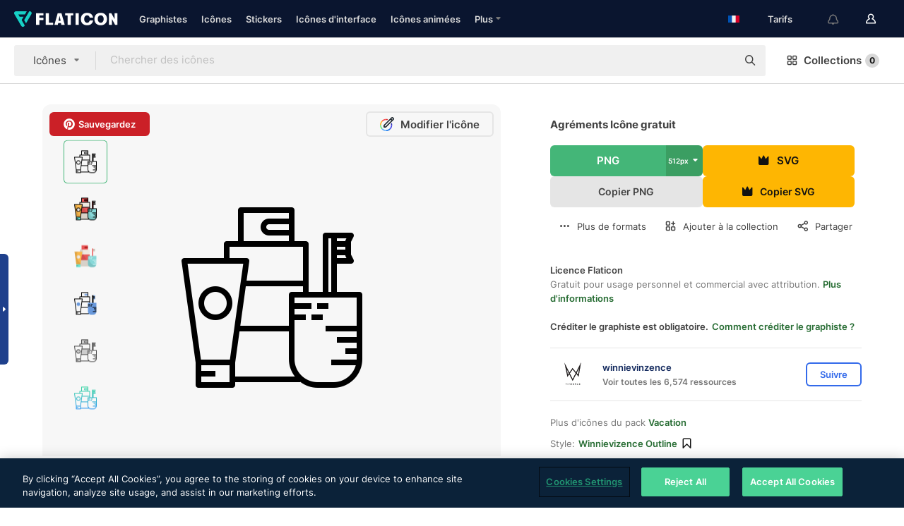

--- FILE ---
content_type: text/css
request_url: https://media.flaticon.com/dist/css/fi-style.30a1b8241d02ce391fea.css
body_size: 137771
content:
/*! Pickr 1.7.2 MIT | https://github.com/Simonwep/pickr */.pickr .pcr-button:after,.pickr .pcr-button:before{position:absolute;content:"";top:0;left:0;width:100%;height:100%;border-radius:.15em}.pcr-app .pcr-swatches>button:hover{-webkit-filter:brightness(1.05)}.pcr-app .pcr-swatches>button:not(.pcr-active){box-shadow:none}.pcr-app .pcr-interaction input:hover{-webkit-filter:brightness(.975)}.pcr-app .pcr-interaction .pcr-result{text-align:left}.pcr-app .pcr-interaction .pcr-result::-moz-selection{background:#4285f4;color:#fff}.pcr-app .pcr-interaction .pcr-cancel:hover,.pcr-app .pcr-interaction .pcr-clear:hover,.pcr-app .pcr-interaction .pcr-save:hover{-webkit-filter:brightness(.925)}.pcr-app .pcr-selection .pcr-color-chooser,.pcr-app .pcr-selection .pcr-color-opacity,.pcr-app .pcr-selection .pcr-color-palette,.pcr-app .pcr-selection .pcr-picker{-webkit-user-select:none;-moz-user-select:none;-ms-user-select:none}.pcr-app[data-theme=classic]{width:28.5em;max-width:95vw;padding:.8em}.pcr-app[data-theme=classic] .pcr-selection{display:flex;justify-content:space-between;flex-grow:1}.pcr-app[data-theme=classic] .pcr-selection .pcr-color-preview{position:relative;z-index:1;width:2em;display:flex;flex-direction:column;justify-content:space-between;margin-right:.75em}.pcr-app[data-theme=classic] .pcr-selection .pcr-color-preview:before{position:absolute;content:"";top:0;left:0;width:100%;height:100%;background:url('data:image/svg+xml;utf8, <svg xmlns="http://www.w3.org/2000/svg" viewBox="0 0 2 2"><path fill="white" d="M1,0H2V1H1V0ZM0,1H1V2H0V1Z"/><path fill="gray" d="M0,0H1V1H0V0ZM1,1H2V2H1V1Z"/></svg>');background-size:.5em;border-radius:.15em;z-index:-1}.pcr-app[data-theme=classic] .pcr-selection .pcr-color-preview .pcr-last-color{cursor:pointer;transition:background-color .3s,box-shadow .3s;border-radius:.15em .15em 0 0;z-index:2}.pcr-app[data-theme=classic] .pcr-selection .pcr-color-preview .pcr-current-color{border-radius:0 0 .15em .15em}.pcr-app[data-theme=classic] .pcr-selection .pcr-color-preview .pcr-current-color,.pcr-app[data-theme=classic] .pcr-selection .pcr-color-preview .pcr-last-color{background:currentColor;width:100%;height:50%}.pcr-app[data-theme=classic] .pcr-selection .pcr-color-palette{width:100%;height:8em;z-index:1}.pcr-app[data-theme=classic] .pcr-selection .pcr-color-palette .pcr-palette{flex-grow:1;border-radius:.15em}.pcr-app[data-theme=classic] .pcr-selection .pcr-color-palette .pcr-palette:before{position:absolute;content:"";top:0;left:0;width:100%;height:100%;background:url('data:image/svg+xml;utf8, <svg xmlns="http://www.w3.org/2000/svg" viewBox="0 0 2 2"><path fill="white" d="M1,0H2V1H1V0ZM0,1H1V2H0V1Z"/><path fill="gray" d="M0,0H1V1H0V0ZM1,1H2V2H1V1Z"/></svg>');background-size:.5em;border-radius:.15em;z-index:-1}.pcr-app[data-theme=classic] .pcr-selection .pcr-color-chooser,.pcr-app[data-theme=classic] .pcr-selection .pcr-color-opacity{margin-left:.75em}.pcr-app[data-theme=classic] .pcr-selection .pcr-color-chooser .pcr-picker,.pcr-app[data-theme=classic] .pcr-selection .pcr-color-opacity .pcr-picker{left:50%;transform:translateX(-50%)}.pcr-app[data-theme=classic] .pcr-selection .pcr-color-chooser .pcr-slider,.pcr-app[data-theme=classic] .pcr-selection .pcr-color-opacity .pcr-slider{width:8px;flex-grow:1;border-radius:50em}.pcr-app[data-theme=classic] .pcr-selection .pcr-color-chooser .pcr-slider{background:linear-gradient(180deg,red,#ff0,#0f0,#0ff,#00f,#f0f,red)}.pcr-app[data-theme=classic] .pcr-selection .pcr-color-opacity .pcr-slider{background:linear-gradient(180deg,transparent,#000),url('data:image/svg+xml;utf8, <svg xmlns="http://www.w3.org/2000/svg" viewBox="0 0 2 2"><path fill="white" d="M1,0H2V1H1V0ZM0,1H1V2H0V1Z"/><path fill="gray" d="M0,0H1V1H0V0ZM1,1H2V2H1V1Z"/></svg>');background-size:100%,50%}.pickr{position:relative;overflow:visible;transform:translateY(0)}.pickr *{box-sizing:border-box;outline:none;border:none;-webkit-appearance:none}.pickr .pcr-button{position:relative;height:2em;width:2em;padding:.5em;cursor:pointer;font-family:-apple-system,BlinkMacSystemFont,Segoe UI,Roboto,Helvetica Neue,Arial,sans-serif;border-radius:.15em;background:url('data:image/svg+xml;utf8, <svg xmlns="http://www.w3.org/2000/svg" viewBox="0 0 50 50" stroke="%2342445A" stroke-width="5px" stroke-linecap="round"><path d="M45,45L5,5"></path><path d="M45,5L5,45"></path></svg>') no-repeat 50%;background-size:0;transition:all .3s}.pickr .pcr-button:before{background:url('data:image/svg+xml;utf8, <svg xmlns="http://www.w3.org/2000/svg" viewBox="0 0 2 2"><path fill="white" d="M1,0H2V1H1V0ZM0,1H1V2H0V1Z"/><path fill="gray" d="M0,0H1V1H0V0ZM1,1H2V2H1V1Z"/></svg>');background-size:.5em;z-index:-1;z-index:auto}.pickr .pcr-button:after,.pickr .pcr-button:before{position:absolute;content:"";top:0;left:0;width:100%;height:100%;border-radius:.15em}.pickr .pcr-button:after{transition:background .3s;background:currentColor}.pickr .pcr-button.clear{background-size:70%}.pickr .pcr-button.clear:before{opacity:0}.pickr .pcr-button.clear:focus{box-shadow:0 0 0 1px hsla(0,0%,100%,.85),0 0 0 3px currentColor}.pickr .pcr-button.disabled{cursor:not-allowed}.pcr-app *,.pickr *{box-sizing:border-box;outline:none;border:none;-webkit-appearance:none}.pcr-app button.pcr-active,.pcr-app button:focus,.pcr-app input.pcr-active,.pcr-app input:focus,.pickr button.pcr-active,.pickr button:focus,.pickr input.pcr-active,.pickr input:focus{box-shadow:0 0 0 1px hsla(0,0%,100%,.85),0 0 0 3px currentColor}.pcr-app .pcr-palette,.pcr-app .pcr-slider,.pickr .pcr-palette,.pickr .pcr-slider{transition:box-shadow .3s}.pcr-app .pcr-palette:focus,.pcr-app .pcr-slider:focus,.pickr .pcr-palette:focus,.pickr .pcr-slider:focus{box-shadow:0 0 0 1px hsla(0,0%,100%,.85),0 0 0 3px rgba(0,0,0,.25)}.pcr-app{position:fixed;display:flex;flex-direction:column;z-index:10000;border-radius:.1em;background:#fff;opacity:0;visibility:hidden;transition:opacity .3s,visibility 0s .3s;font-family:-apple-system,BlinkMacSystemFont,Segoe UI,Roboto,Helvetica Neue,Arial,sans-serif;box-shadow:0 .15em 1.5em 0 rgba(0,0,0,.1),0 0 1em 0 rgba(0,0,0,.03);left:0;top:0}.pcr-app.visible{transition:opacity .3s;visibility:visible;opacity:1}.pcr-app .pcr-swatches{display:flex;flex-wrap:wrap;margin-top:.75em}.pcr-app .pcr-swatches.pcr-last{margin:0}@supports (display:grid){.pcr-app .pcr-swatches{display:grid;align-items:center;grid-template-columns:repeat(auto-fit,1.75em)}}.pcr-app .pcr-swatches>button{font-size:1em;position:relative;width:calc(1.75em - 5px);height:calc(1.75em - 5px);border-radius:.15em;cursor:pointer;margin:2.5px;flex-shrink:0;justify-self:center;transition:all .15s;overflow:hidden;background:transparent;z-index:1}.pcr-app .pcr-swatches>button:before{position:absolute;content:"";top:0;left:0;width:100%;height:100%;background:url('data:image/svg+xml;utf8, <svg xmlns="http://www.w3.org/2000/svg" viewBox="0 0 2 2"><path fill="white" d="M1,0H2V1H1V0ZM0,1H1V2H0V1Z"/><path fill="gray" d="M0,0H1V1H0V0ZM1,1H2V2H1V1Z"/></svg>');background-size:6px;border-radius:.15em;z-index:-1}.pcr-app .pcr-swatches>button:after{content:"";position:absolute;top:0;left:0;width:100%;height:100%;background:currentColor;border:1px solid rgba(0,0,0,.05);border-radius:.15em;box-sizing:border-box}.pcr-app .pcr-swatches>button:hover{filter:brightness(1.05)}.pcr-app .pcr-interaction{display:flex;flex-wrap:wrap;align-items:center;margin:0 -.2em}.pcr-app .pcr-interaction>*{margin:0 .2em}.pcr-app .pcr-interaction input{letter-spacing:.07em;font-size:.75em;text-align:center;cursor:pointer;color:#75797e;background:#f1f3f4;border-radius:.15em;transition:all .15s;padding:.45em .5em;margin-top:.75em}.pcr-app .pcr-interaction input:hover{filter:brightness(.975)}.pcr-app .pcr-interaction input:focus{box-shadow:0 0 0 1px hsla(0,0%,100%,.85),0 0 0 3px rgba(66,133,244,.75)}.pcr-app .pcr-interaction .pcr-result{color:#75797e;text-align:right;flex:1 1 8em;width:170px;min-width:8em;transition:all .2s;border-radius:.15em;background:#f1f3f4;cursor:text}.pcr-app .pcr-interaction .pcr-result::selection{background:#4285f4;color:#fff}.pcr-app .pcr-interaction .pcr-type.active{color:#fff;background:#4285f4}.pcr-app .pcr-interaction .pcr-cancel,.pcr-app .pcr-interaction .pcr-clear,.pcr-app .pcr-interaction .pcr-save{width:auto;color:#fff}.pcr-app .pcr-interaction .pcr-cancel:hover,.pcr-app .pcr-interaction .pcr-clear:hover,.pcr-app .pcr-interaction .pcr-save:hover{filter:brightness(.925)}.pcr-app .pcr-interaction .pcr-save{background:#4285f4}.pcr-app .pcr-interaction .pcr-cancel,.pcr-app .pcr-interaction .pcr-clear{background:#f44250}.pcr-app .pcr-interaction .pcr-cancel:focus,.pcr-app .pcr-interaction .pcr-clear:focus{box-shadow:0 0 0 1px hsla(0,0%,100%,.85),0 0 0 3px rgba(244,66,80,.75)}.pcr-app .pcr-selection .pcr-picker{position:absolute;height:18px;width:18px;border:2px solid #fff;border-radius:100%;user-select:none}.pcr-app .pcr-selection .pcr-color-chooser,.pcr-app .pcr-selection .pcr-color-opacity,.pcr-app .pcr-selection .pcr-color-palette{position:relative;user-select:none;display:flex;flex-direction:column;cursor:grab;cursor:-moz-grab;cursor:-webkit-grab}.pcr-app .pcr-selection .pcr-color-chooser:active,.pcr-app .pcr-selection .pcr-color-opacity:active,.pcr-app .pcr-selection .pcr-color-palette:active{cursor:grabbing;cursor:-moz-grabbing;cursor:-webkit-grabbing}.pcr-app[data-theme=nano]{width:14.25em;width:100%;max-width:95vw}.pcr-app[data-theme=nano] .pcr-swatches{margin-top:.6em;padding:0 .6em}.pcr-app[data-theme=nano] .pcr-interaction{padding:0 .6em .6em}.pcr-app[data-theme=nano] .pcr-selection{display:grid;grid-gap:.6em;grid-template-columns:1fr 4fr;grid-template-rows:5fr auto auto;align-items:center;height:10.5em;width:100%;align-self:flex-start}.pcr-app[data-theme=nano] .pcr-selection .pcr-color-preview{grid-area:2/1/4/1;height:100%;width:100%;display:flex;flex-direction:row;justify-content:center;margin-left:.6em}.pcr-app[data-theme=nano] .pcr-selection .pcr-color-preview .pcr-last-color{display:none}.pcr-app[data-theme=nano] .pcr-selection .pcr-color-preview .pcr-current-color{position:relative;background:currentColor;width:2em;height:2em;border-radius:50em;overflow:hidden}.pcr-app[data-theme=nano] .pcr-selection .pcr-color-preview .pcr-current-color:before{position:absolute;content:"";top:0;left:0;width:100%;height:100%;background:url('data:image/svg+xml;utf8, <svg xmlns="http://www.w3.org/2000/svg" viewBox="0 0 2 2"><path fill="white" d="M1,0H2V1H1V0ZM0,1H1V2H0V1Z"/><path fill="gray" d="M0,0H1V1H0V0ZM1,1H2V2H1V1Z"/></svg>');background-size:.5em;border-radius:.15em;z-index:-1}.pcr-app[data-theme=nano] .pcr-selection .pcr-color-palette{grid-area:1/1/2/3;width:100%;height:100%;z-index:1}.pcr-app[data-theme=nano] .pcr-selection .pcr-color-palette .pcr-palette{border-radius:.15em;width:100%;height:100%}.pcr-app[data-theme=nano] .pcr-selection .pcr-color-palette .pcr-palette:before{position:absolute;content:"";top:0;left:0;width:100%;height:100%;background:url('data:image/svg+xml;utf8, <svg xmlns="http://www.w3.org/2000/svg" viewBox="0 0 2 2"><path fill="white" d="M1,0H2V1H1V0ZM0,1H1V2H0V1Z"/><path fill="gray" d="M0,0H1V1H0V0ZM1,1H2V2H1V1Z"/></svg>');background-size:.5em;border-radius:.15em;z-index:-1}.pcr-app[data-theme=nano] .pcr-selection .pcr-color-chooser{grid-area:2/2/2/2}.pcr-app[data-theme=nano] .pcr-selection .pcr-color-opacity{grid-area:3/2/3/2}.pcr-app[data-theme=nano] .pcr-selection .pcr-color-chooser,.pcr-app[data-theme=nano] .pcr-selection .pcr-color-opacity{height:.5em;margin:0 .6em}.pcr-app[data-theme=nano] .pcr-selection .pcr-color-chooser .pcr-picker,.pcr-app[data-theme=nano] .pcr-selection .pcr-color-opacity .pcr-picker{top:50%;transform:translateY(-50%)}.pcr-app[data-theme=nano] .pcr-selection .pcr-color-chooser .pcr-slider,.pcr-app[data-theme=nano] .pcr-selection .pcr-color-opacity .pcr-slider{flex-grow:1;border-radius:50em}.pcr-app[data-theme=nano] .pcr-selection .pcr-color-chooser .pcr-slider{background:linear-gradient(90deg,red,#ff0,#0f0,#0ff,#00f,#f0f,red)}.pcr-app[data-theme=nano] .pcr-selection .pcr-color-opacity .pcr-slider{background:linear-gradient(90deg,transparent,#000),url('data:image/svg+xml;utf8, <svg xmlns="http://www.w3.org/2000/svg" viewBox="0 0 2 2"><path fill="white" d="M1,0H2V1H1V0ZM0,1H1V2H0V1Z"/><path fill="gray" d="M0,0H1V1H0V0ZM1,1H2V2H1V1Z"/></svg>');background-size:100%,.25em}.pcr-app.pcr-app{box-shadow:none}.pcr-app.pcr-app .pcr-selection .pcr-picker{height:18px;width:18px}.pcr-app.pcr-app .pcr-selection .pcr-color-preview{margin-left:0}.pcr-app.pcr-app .pcr-selection .pcr-color-preview .pcr-current-color{border-radius:.15em;width:100%}.pcr-app.pcr-app .pcr-interaction{padding:0;margin-bottom:0}.gpickr{display:flex;flex-direction:column-reverse;font-family:-apple-system,BlinkMacSystemFont,Segoe UI,Roboto,Helvetica Neue,Arial,sans-serif;user-select:none;max-width:100vw;margin-bottom:20px}.gpickr *{box-sizing:border-box;margin:0;padding:0}.gpickr button{border:none;outline:none;background:initial;cursor:pointer}.gpickr .gpcr-interaction{flex-direction:column;display:flex;width:12.5em;width:100%;z-index:1;margin:0 0 15px}.gpickr .gpcr-interaction .gpcr-result{display:none;height:7.9em;width:100%;position:relative;border-radius:.15em;margin-bottom:.5em;flex-grow:1}.gpickr .gpcr-interaction .gpcr-result:before{position:absolute;content:"";top:0;left:0;width:100%;height:100%;background:url('data:image/svg+xml;utf8, <svg xmlns="http://www.w3.org/2000/svg" viewBox="0 0 2 2"><path fill="white" d="M1,0H2V1H1V0ZM0,1H1V2H0V1Z"/><path fill="gray" d="M0,0H1V1H0V0ZM1,1H2V2H1V1Z"/></svg>');background-size:8px;border-radius:.15em;z-index:-1}.gpickr .gpcr-interaction .gpcr-result .gpcr-angle,.gpickr .gpcr-interaction .gpcr-result .gpcr-pos{top:0;right:0;bottom:0;left:0;transition:all .3s;position:absolute;margin:auto;opacity:.25}.gpickr .gpcr-interaction .gpcr-result .gpcr-angle{height:.35em;width:.35em;background:#fff;border-radius:100%}.gpickr .gpcr-interaction .gpcr-result .gpcr-angle>div{height:2px;width:2em;top:0;right:0;bottom:0;left:50%;position:absolute;background:#fff;border-radius:1em;margin:auto 0;transform-origin:left}.gpickr .gpcr-interaction .gpcr-result .gpcr-angle.gpcr-active{opacity:1}.gpickr .gpcr-interaction .gpcr-result .gpcr-pos{height:5em;width:5em;display:grid;grid-template-columns:1fr 1fr 1fr;grid-template-rows:1fr 1fr 1fr;opacity:1}.gpickr .gpcr-interaction .gpcr-result .gpcr-pos>div{height:15px;width:15px;border:2px solid transparent;position:relative;margin:auto;transition:all .3s}.gpickr .gpcr-interaction .gpcr-result .gpcr-pos>div:not(.gpcr-active){cursor:pointer}.gpickr .gpcr-interaction .gpcr-result .gpcr-pos>div:before{position:absolute;content:"";top:0;right:0;bottom:0;left:0;height:5px;width:5px;border-radius:100%;background:#fff;transition:all .3s;opacity:.25;margin:auto}.gpickr .gpcr-interaction .gpcr-result .gpcr-pos>div:hover:before{opacity:1}.gpickr .gpcr-interaction .gpcr-result .gpcr-pos>div.gpcr-active{border-color:#fff;border-radius:100%}.gpickr .gpcr-interaction .gpcr-result .gpcr-pos>div.gpcr-active:before,.gpickr .gpcr-interaction .gpcr-result:hover .gpcr-angle{opacity:1}.gpickr .gpcr-interaction .gpcr-mode{height:1.5em;width:1.5em;position:relative;top:.15em;left:.15em;border:2px solid #fff;border-radius:.15em;cursor:pointer;opacity:.25;transition:all .3s}.gpickr .gpcr-interaction .gpcr-mode:before{position:absolute;content:"";top:0;right:0;bottom:0;left:0;margin:auto;transition:all .3s}.gpickr .gpcr-interaction .gpcr-mode[data-mode=linear]:before{height:2px;width:70%;background:#fff;transform:rotate(45deg);border-radius:50em}.gpickr .gpcr-interaction .gpcr-mode[data-mode=radial]:before{height:50%;width:50%;border-radius:100%;border:2px solid #fff}.gpickr .gpcr-interaction .gpcr-mode[data-mode=conic]:before{height:0;width:0;border-color:#fff #fff transparent transparent;border-style:solid;border-width:5px}.gpickr .gpcr-interaction .gpcr-mode:hover{opacity:1}.gpickr .gpcr-stops{margin-bottom:.75em}.gpickr .gpcr-stops .gpcr-stop-preview{height:2em;width:100%;position:relative;border-radius:.15em;overflow:hidden;cursor:pointer}.gpickr .gpcr-stops .gpcr-stop-preview:before{position:absolute;content:"";top:0;left:0;width:100%;height:100%;background:url('data:image/svg+xml;utf8, <svg xmlns="http://www.w3.org/2000/svg" viewBox="0 0 2 2"><path fill="white" d="M1,0H2V1H1V0ZM0,1H1V2H0V1Z"/><path fill="gray" d="M0,0H1V1H0V0ZM1,1H2V2H1V1Z"/></svg>');background-size:8px;border-radius:.15em;z-index:-1}.gpickr .gpcr-stops .gpcr-stop-marker{position:relative;z-index:1}.gpickr .gpcr-stops .gpcr-stop-marker .gpcr-marker{height:12px;width:12px;position:absolute;background:currentColor;margin:.15em 0 0 -5px;border-radius:100%;border:2px solid #fff;box-shadow:0 .05em .2em rgba(0,0,0,.15);transition:opacity .15s;cursor:grab;cursor:webkit-grab}.gpickr .gpcr-stops .gpcr-stop-marker .gpcr-marker:before{position:absolute;content:"";top:0;left:0;width:100%;height:100%;background:url('data:image/svg+xml;utf8, <svg xmlns="http://www.w3.org/2000/svg" viewBox="0 0 2 2"><path fill="white" d="M1,0H2V1H1V0ZM0,1H1V2H0V1Z"/><path fill="gray" d="M0,0H1V1H0V0ZM1,1H2V2H1V1Z"/></svg>');background-size:4px;border-radius:.15em;z-index:-1;border-radius:100%}/*! normalize.scss v0.1.0 | MIT License | based on git.io/normalize */html{font-family:sans-serif;-ms-text-size-adjust:100%;-webkit-text-size-adjust:100%}body{margin:0}article,aside,details,figcaption,figure,footer,header,hgroup,main,menu,nav,section,summary{display:block}audio,canvas,progress,video{display:inline-block;vertical-align:baseline}audio:not([controls]){display:none;height:0}[hidden],template{display:none}a{background-color:transparent}a:active,a:hover{outline:0}abbr[title]{text-decoration:none}b,strong{font-weight:700}dfn{font-style:italic}h1{font-size:2em;margin:.67em 0}mark{background:#ff0;color:#000}small{font-size:80%}sub,sup{font-size:75%;line-height:0;position:relative;vertical-align:baseline}sup{top:-.5em}sub{bottom:-.25em}img{border:0}svg:not(:root){overflow:hidden}figure{margin:1em 40px}hr{-moz-box-sizing:content-box;box-sizing:content-box;height:0}pre{overflow:auto}code,kbd,pre,samp{font-family:monospace,monospace;font-size:1em}button,input,optgroup,select,textarea{color:inherit;font:inherit;margin:0}button{overflow:visible}button,select{text-transform:none}button,html input[type=button],input[type=reset],input[type=submit]{-webkit-appearance:button;cursor:pointer}button[disabled],html input[disabled]{cursor:default}button::-moz-focus-inner,input::-moz-focus-inner{border:0;padding:0}input{line-height:normal}input[type=checkbox],input[type=radio]{box-sizing:border-box;padding:0}input[type=number]::-webkit-inner-spin-button,input[type=number]::-webkit-outer-spin-button{height:auto}input[type=search]{-webkit-appearance:textfield;-moz-box-sizing:content-box;-webkit-box-sizing:content-box;box-sizing:content-box}input[type=search]::-webkit-search-cancel-button,input[type=search]::-webkit-search-decoration{-webkit-appearance:none}fieldset{border:1px solid silver;margin:0 2px;padding:.35em .625em .75em}legend{border:0;padding:0}textarea{overflow:auto}optgroup{font-weight:700}table{border-collapse:collapse;border-spacing:0}td,th{padding:0}@font-face{font-family:Inter;src:url(https://fps.cdnpk.net/static/inter-regular.woff2) format("woff2");font-weight:400;font-style:normal;font-display:swap}@font-face{font-family:Inter;src:url(https://fps.cdnpk.net/static/inter-semibold.woff2) format("woff2");font-weight:600;font-style:normal;font-display:swap}@font-face{font-family:Inter;src:url(https://fps.cdnpk.net/static/inter-bold.woff2) format("woff2");font-weight:700;font-style:normal;font-display:swap}@font-face{font-family:Degular;src:url(https://fps.cdnpk.net/static/degular-regular.woff2) format("woff2");font-weight:400;font-style:normal;font-display:swap}@font-face{font-family:Degular;src:url(https://fps.cdnpk.net/static/degular-semibold.woff2) format("woff2");font-weight:600;font-style:normal;font-display:swap}#footer{margin:20px 0 0;padding:10px 0;border-top:1px solid #e5e5e5;background-color:#1f408c}#header{margin:0 0 20px;padding:10px 0;border-bottom:1px solid #e5e5e5;background-color:#f7f7f7}.animation--fade-in{animation:fade-in 0ms cubic-bezier(1,0,0,1) forwards}.animation--fade-out{animation:fade-out 0ms cubic-bezier(1,0,0,1) forwards}@keyframes fade-in{0%{opacity:0}to{opacity:1}}@keyframes fade-out{0%{opacity:1}to{opacity:0}}.animation--scale-in{animation:scale-in 0ms cubic-bezier(1,0,0,1) forwards}.animation--scale-out{animation:scale-out 0ms cubic-bezier(1,0,0,1) forwards}@keyframes scale-in{0%{transform:scale(0)}to{transform:scale(1)}}@keyframes scale-out{0%{transform:scale(1)}to{transfrom:scale(0)}}@keyframes slide-top-in{0%{top:-100%}to{top:0}}@keyframes slide-top-out{0%{top:0}to{top:-100%}}@keyframes slide-bottom-in{0%{bottom:-100%}to{bottom:0}}@keyframes slide-bottom-out{0%{bottom:0}to{bottom:-100%}}.animation--rotate{animation:rotate .6s linear infinite}.checkbox.active .checkbox__indicator,.checkbox.active .radio__indicator,.checkbox input[type=checkbox]:checked~.checkbox__indicator,.checkbox input[type=checkbox]:checked~.radio__indicator,.checkbox input[type=radio]:checked~.checkbox__indicator,.checkbox input[type=radio]:checked~.radio__indicator,.radio.active .checkbox__indicator,.radio.active .radio__indicator,.radio input[type=checkbox]:checked~.checkbox__indicator,.radio input[type=checkbox]:checked~.radio__indicator,.radio input[type=radio]:checked~.checkbox__indicator,.radio input[type=radio]:checked~.radio__indicator{-webkit-transition:box-shadow background-color 0ms cubic-bezier(1,0,0,1) cubic-bezier(1,0,0,1) 0ms;-moz-transition:box-shadow 0ms cubic-bezier(1,0,0,1) background-color 0ms cubic-bezier(1,0,0,1);transition:box-shadow background-color 0ms cubic-bezier(1,0,0,1) cubic-bezier(1,0,0,1) 0ms;box-shadow:inset 0 0 0 64px #0a152f}#notification-cart .notification__close .checkbox.active .checkbox__indicator i,#notification-cart .notification__close .checkbox.active .radio__indicator i,#notification-cart .notification__close .checkbox input[type=checkbox]:checked~.checkbox__indicator i,#notification-cart .notification__close .checkbox input[type=checkbox]:checked~.radio__indicator i,#notification-cart .notification__close .checkbox input[type=radio]:checked~.checkbox__indicator i,#notification-cart .notification__close .checkbox input[type=radio]:checked~.radio__indicator i,#notification-cart .notification__close .radio.active .checkbox__indicator i,#notification-cart .notification__close .radio.active .radio__indicator i,#notification-cart .notification__close .radio input[type=checkbox]:checked~.checkbox__indicator i,#notification-cart .notification__close .radio input[type=checkbox]:checked~.radio__indicator i,#notification-cart .notification__close .radio input[type=radio]:checked~.checkbox__indicator i,#notification-cart .notification__close .radio input[type=radio]:checked~.radio__indicator i,.checkbox.active .checkbox__indicator #notification-cart .notification__close i,.checkbox.active .checkbox__indicator .icon,.checkbox.active .checkbox__indicator .notification--alert i,.checkbox.active .radio__indicator #notification-cart .notification__close i,.checkbox.active .radio__indicator .icon,.checkbox.active .radio__indicator .notification--alert i,.checkbox input[type=checkbox]:checked~.checkbox__indicator #notification-cart .notification__close i,.checkbox input[type=checkbox]:checked~.checkbox__indicator .icon,.checkbox input[type=checkbox]:checked~.checkbox__indicator .notification--alert i,.checkbox input[type=checkbox]:checked~.radio__indicator #notification-cart .notification__close i,.checkbox input[type=checkbox]:checked~.radio__indicator .icon,.checkbox input[type=checkbox]:checked~.radio__indicator .notification--alert i,.checkbox input[type=radio]:checked~.checkbox__indicator #notification-cart .notification__close i,.checkbox input[type=radio]:checked~.checkbox__indicator .icon,.checkbox input[type=radio]:checked~.checkbox__indicator .notification--alert i,.checkbox input[type=radio]:checked~.radio__indicator #notification-cart .notification__close i,.checkbox input[type=radio]:checked~.radio__indicator .icon,.checkbox input[type=radio]:checked~.radio__indicator .notification--alert i,.notification--alert .checkbox.active .checkbox__indicator i,.notification--alert .checkbox.active .radio__indicator i,.notification--alert .checkbox input[type=checkbox]:checked~.checkbox__indicator i,.notification--alert .checkbox input[type=checkbox]:checked~.radio__indicator i,.notification--alert .checkbox input[type=radio]:checked~.checkbox__indicator i,.notification--alert .checkbox input[type=radio]:checked~.radio__indicator i,.notification--alert .radio.active .checkbox__indicator i,.notification--alert .radio.active .radio__indicator i,.notification--alert .radio input[type=checkbox]:checked~.checkbox__indicator i,.notification--alert .radio input[type=checkbox]:checked~.radio__indicator i,.notification--alert .radio input[type=radio]:checked~.checkbox__indicator i,.notification--alert .radio input[type=radio]:checked~.radio__indicator i,.radio.active .checkbox__indicator #notification-cart .notification__close i,.radio.active .checkbox__indicator .icon,.radio.active .checkbox__indicator .notification--alert i,.radio.active .radio__indicator #notification-cart .notification__close i,.radio.active .radio__indicator .icon,.radio.active .radio__indicator .notification--alert i,.radio input[type=checkbox]:checked~.checkbox__indicator #notification-cart .notification__close i,.radio input[type=checkbox]:checked~.checkbox__indicator .icon,.radio input[type=checkbox]:checked~.checkbox__indicator .notification--alert i,.radio input[type=checkbox]:checked~.radio__indicator #notification-cart .notification__close i,.radio input[type=checkbox]:checked~.radio__indicator .icon,.radio input[type=checkbox]:checked~.radio__indicator .notification--alert i,.radio input[type=radio]:checked~.checkbox__indicator #notification-cart .notification__close i,.radio input[type=radio]:checked~.checkbox__indicator .icon,.radio input[type=radio]:checked~.checkbox__indicator .notification--alert i,.radio input[type=radio]:checked~.radio__indicator #notification-cart .notification__close i,.radio input[type=radio]:checked~.radio__indicator .icon,.radio input[type=radio]:checked~.radio__indicator .notification--alert i{-webkit-transform:scale(1);-moz-transform:scale(1);-ms-transform:scale(1);-o-transform:scale(1);transform:scale(1);-webkit-transition:opacity 0ms cubic-bezier(1,0,0,1) 0ms,-webkit-transform 0ms cubic-bezier(1,0,0,1) 0ms;-moz-transition:opacity 0ms 0ms cubic-bezier(1,0,0,1),-moz-transform 0ms 0ms cubic-bezier(1,0,0,1);transition:opacity 0ms cubic-bezier(1,0,0,1) 0ms,transform 0ms cubic-bezier(1,0,0,1) 0ms;opacity:1}.checkbox.active .checkbox__link,.checkbox.active .radio__link,.checkbox input[type=checkbox]:checked~.checkbox__link,.checkbox input[type=checkbox]:checked~ .checkbox__link,.checkbox input[type=radio]:checked~.checkbox__link,.checkbox input[type=radio]:checked~ .checkbox__link,.radio.active .checkbox__link,.radio.active .radio__link,.radio input[type=checkbox]:checked~.checkbox__link,.radio input[type=checkbox]:checked~ .checkbox__link,.radio input[type=radio]:checked~.checkbox__link,.radio input[type=radio]:checked~ .checkbox__link{opacity:1}.checkbox .checkbox__indicator~.checkbox__link,.checkbox .checkbox__link~.checkbox__indicator,.radio .radio__indicator~.radio__link,.radio .radio__link~.radio__indicator{margin-left:10px}.checkbox,.radio{cursor:pointer;padding:7px 0}.checkbox input[type=checkbox],.checkbox input[type=radio],.radio input[type=checkbox],.radio input[type=radio]{display:none}.checkbox__indicator,.radio__indicator{display:block;width:30px;height:30px;border-radius:3px;background-color:#fff;box-shadow:inset 0 0 0 1px #b2b2b2}#notification-cart .notification__close .checkbox__indicator i,#notification-cart .notification__close .radio__indicator i,.checkbox__indicator #notification-cart .notification__close i,.checkbox__indicator .icon,.checkbox__indicator .notification--alert i,.notification--alert .checkbox__indicator i,.notification--alert .radio__indicator i,.radio__indicator #notification-cart .notification__close i,.radio__indicator .icon,.radio__indicator .notification--alert i{-webkit-transform:scale(0);-moz-transform:scale(0);-ms-transform:scale(0);-o-transform:scale(0);transform:scale(0);-webkit-transition:opaicty 0ms cubic-bezier(1,0,0,1),-webkit-transform 0ms cubic-bezier(1,0,0,1);-moz-transition:opaicty 0ms cubic-bezier(1,0,0,1),-moz-transform 0ms cubic-bezier(1,0,0,1);transition:opaicty 0ms cubic-bezier(1,0,0,1),transform 0ms cubic-bezier(1,0,0,1);opacity:0;width:30px;height:30px;padding:3px;color:#fff;fill:#fff;font-size:24px;line-height:24px}.checkbox__link,.radio__link{-webkit-transition:opacity 0ms cubic-bezier(1,0,0,1);-moz-transition:opacity 0ms cubic-bezier(1,0,0,1);transition:opacity 0ms cubic-bezier(1,0,0,1);-webkit-user-select:none;-moz-user-select:none;-ms-user-select:none;user-select:none;display:inline;flex:1;height:30px;line-height:30px}.checkbox--inverted,.radio--inverted{color:#fff}.checkbox--inverted input[type=checkbox]:checked+.checkbox__indicator,.checkbox--inverted input[type=radio]:checked+.radio__indicator,.radio--inverted input[type=checkbox]:checked+.checkbox__indicator,.radio--inverted input[type=radio]:checked+.radio__indicator{background-color:#fff}#notification-cart .notification__close .checkbox--inverted input[type=checkbox]:checked+.checkbox__indicator i,#notification-cart .notification__close .checkbox--inverted input[type=radio]:checked+.radio__indicator i,#notification-cart .notification__close .radio--inverted input[type=checkbox]:checked+.checkbox__indicator i,#notification-cart .notification__close .radio--inverted input[type=radio]:checked+.radio__indicator i,.checkbox--inverted input[type=checkbox]:checked+.checkbox__indicator #notification-cart .notification__close i,.checkbox--inverted input[type=checkbox]:checked+.checkbox__indicator .icon,.checkbox--inverted input[type=checkbox]:checked+.checkbox__indicator .notification--alert i,.checkbox--inverted input[type=radio]:checked+.radio__indicator #notification-cart .notification__close i,.checkbox--inverted input[type=radio]:checked+.radio__indicator .icon,.checkbox--inverted input[type=radio]:checked+.radio__indicator .notification--alert i,.notification--alert .checkbox--inverted input[type=checkbox]:checked+.checkbox__indicator i,.notification--alert .checkbox--inverted input[type=radio]:checked+.radio__indicator i,.notification--alert .radio--inverted input[type=checkbox]:checked+.checkbox__indicator i,.notification--alert .radio--inverted input[type=radio]:checked+.radio__indicator i,.radio--inverted input[type=checkbox]:checked+.checkbox__indicator #notification-cart .notification__close i,.radio--inverted input[type=checkbox]:checked+.checkbox__indicator .icon,.radio--inverted input[type=checkbox]:checked+.checkbox__indicator .notification--alert i,.radio--inverted input[type=radio]:checked+.radio__indicator #notification-cart .notification__close i,.radio--inverted input[type=radio]:checked+.radio__indicator .icon,.radio--inverted input[type=radio]:checked+.radio__indicator .notification--alert i{color:#0a152f}.checkbox--xs,.radio--xs{padding:14px 0}.checkbox--xs .checkbox__indicator,.checkbox--xs .radio__indicator,.radio--xs .checkbox__indicator,.radio--xs .radio__indicator{width:16px;height:16px}#notification-cart .notification__close .checkbox--xs .checkbox__indicator i,#notification-cart .notification__close .checkbox--xs .radio__indicator i,#notification-cart .notification__close .radio--xs .checkbox__indicator i,#notification-cart .notification__close .radio--xs .radio__indicator i,.checkbox--xs .checkbox__indicator #notification-cart .notification__close i,.checkbox--xs .checkbox__indicator .icon,.checkbox--xs .checkbox__indicator .notification--alert i,.checkbox--xs .radio__indicator #notification-cart .notification__close i,.checkbox--xs .radio__indicator .icon,.checkbox--xs .radio__indicator .notification--alert i,.notification--alert .checkbox--xs .checkbox__indicator i,.notification--alert .checkbox--xs .radio__indicator i,.notification--alert .radio--xs .checkbox__indicator i,.notification--alert .radio--xs .radio__indicator i,.radio--xs .checkbox__indicator #notification-cart .notification__close i,.radio--xs .checkbox__indicator .icon,.radio--xs .checkbox__indicator .notification--alert i,.radio--xs .radio__indicator #notification-cart .notification__close i,.radio--xs .radio__indicator .icon,.radio--xs .radio__indicator .notification--alert i{width:16px;height:16px;padding:1.6px;font-size:12.8px;line-height:12.8px}.checkbox--xs .checkbox__link,.checkbox--xs .radio__link,.radio--xs .checkbox__link,.radio--xs .radio__link{height:16px;line-height:16px}.checkbox--sm,.radio--sm{padding:12px 0}.checkbox--sm .checkbox__indicator,.checkbox--sm .radio__indicator,.radio--sm .checkbox__indicator,.radio--sm .radio__indicator{width:20px;height:20px}#notification-cart .notification__close .checkbox--sm .checkbox__indicator i,#notification-cart .notification__close .checkbox--sm .radio__indicator i,#notification-cart .notification__close .radio--sm .checkbox__indicator i,#notification-cart .notification__close .radio--sm .radio__indicator i,.checkbox--sm .checkbox__indicator #notification-cart .notification__close i,.checkbox--sm .checkbox__indicator .icon,.checkbox--sm .checkbox__indicator .notification--alert i,.checkbox--sm .radio__indicator #notification-cart .notification__close i,.checkbox--sm .radio__indicator .icon,.checkbox--sm .radio__indicator .notification--alert i,.notification--alert .checkbox--sm .checkbox__indicator i,.notification--alert .checkbox--sm .radio__indicator i,.notification--alert .radio--sm .checkbox__indicator i,.notification--alert .radio--sm .radio__indicator i,.radio--sm .checkbox__indicator #notification-cart .notification__close i,.radio--sm .checkbox__indicator .icon,.radio--sm .checkbox__indicator .notification--alert i,.radio--sm .radio__indicator #notification-cart .notification__close i,.radio--sm .radio__indicator .icon,.radio--sm .radio__indicator .notification--alert i{width:20px;height:20px;padding:2px;font-size:16px;line-height:16px}.checkbox--sm .checkbox__link,.checkbox--sm .radio__link,.radio--sm .checkbox__link,.radio--sm .radio__link{height:20px;line-height:20px}.checkbox--md,.radio--md{padding:7px 0}.checkbox--md .checkbox__indicator,.checkbox--md .radio__indicator,.radio--md .checkbox__indicator,.radio--md .radio__indicator{width:30px;height:30px}#notification-cart .notification__close .checkbox--md .checkbox__indicator i,#notification-cart .notification__close .checkbox--md .radio__indicator i,#notification-cart .notification__close .radio--md .checkbox__indicator i,#notification-cart .notification__close .radio--md .radio__indicator i,.checkbox--md .checkbox__indicator #notification-cart .notification__close i,.checkbox--md .checkbox__indicator .icon,.checkbox--md .checkbox__indicator .notification--alert i,.checkbox--md .radio__indicator #notification-cart .notification__close i,.checkbox--md .radio__indicator .icon,.checkbox--md .radio__indicator .notification--alert i,.notification--alert .checkbox--md .checkbox__indicator i,.notification--alert .checkbox--md .radio__indicator i,.notification--alert .radio--md .checkbox__indicator i,.notification--alert .radio--md .radio__indicator i,.radio--md .checkbox__indicator #notification-cart .notification__close i,.radio--md .checkbox__indicator .icon,.radio--md .checkbox__indicator .notification--alert i,.radio--md .radio__indicator #notification-cart .notification__close i,.radio--md .radio__indicator .icon,.radio--md .radio__indicator .notification--alert i{width:30px;height:30px;padding:3px;font-size:24px;line-height:24px}.checkbox--md .checkbox__link,.checkbox--md .radio__link,.radio--md .checkbox__link,.radio--md .radio__link{height:30px;line-height:30px}.checkbox--lg,.radio--lg{padding:4px 0}.checkbox--lg .checkbox__indicator,.checkbox--lg .radio__indicator,.radio--lg .checkbox__indicator,.radio--lg .radio__indicator{width:36px;height:36px}#notification-cart .notification__close .checkbox--lg .checkbox__indicator i,#notification-cart .notification__close .checkbox--lg .radio__indicator i,#notification-cart .notification__close .radio--lg .checkbox__indicator i,#notification-cart .notification__close .radio--lg .radio__indicator i,.checkbox--lg .checkbox__indicator #notification-cart .notification__close i,.checkbox--lg .checkbox__indicator .icon,.checkbox--lg .checkbox__indicator .notification--alert i,.checkbox--lg .radio__indicator #notification-cart .notification__close i,.checkbox--lg .radio__indicator .icon,.checkbox--lg .radio__indicator .notification--alert i,.notification--alert .checkbox--lg .checkbox__indicator i,.notification--alert .checkbox--lg .radio__indicator i,.notification--alert .radio--lg .checkbox__indicator i,.notification--alert .radio--lg .radio__indicator i,.radio--lg .checkbox__indicator #notification-cart .notification__close i,.radio--lg .checkbox__indicator .icon,.radio--lg .checkbox__indicator .notification--alert i,.radio--lg .radio__indicator #notification-cart .notification__close i,.radio--lg .radio__indicator .icon,.radio--lg .radio__indicator .notification--alert i{width:36px;height:36px;padding:3.6px;font-size:28.8px;line-height:28.8px}.checkbox--lg .checkbox__link,.checkbox--lg .radio__link,.radio--lg .checkbox__link,.radio--lg .radio__link{height:36px;line-height:36px}.checkbox--xl,.radio--xl{padding:0}.checkbox--xl .checkbox__indicator,.checkbox--xl .radio__indicator,.radio--xl .checkbox__indicator,.radio--xl .radio__indicator{width:44px;height:44px}#notification-cart .notification__close .checkbox--xl .checkbox__indicator i,#notification-cart .notification__close .checkbox--xl .radio__indicator i,#notification-cart .notification__close .radio--xl .checkbox__indicator i,#notification-cart .notification__close .radio--xl .radio__indicator i,.checkbox--xl .checkbox__indicator #notification-cart .notification__close i,.checkbox--xl .checkbox__indicator .icon,.checkbox--xl .checkbox__indicator .notification--alert i,.checkbox--xl .radio__indicator #notification-cart .notification__close i,.checkbox--xl .radio__indicator .icon,.checkbox--xl .radio__indicator .notification--alert i,.notification--alert .checkbox--xl .checkbox__indicator i,.notification--alert .checkbox--xl .radio__indicator i,.notification--alert .radio--xl .checkbox__indicator i,.notification--alert .radio--xl .radio__indicator i,.radio--xl .checkbox__indicator #notification-cart .notification__close i,.radio--xl .checkbox__indicator .icon,.radio--xl .checkbox__indicator .notification--alert i,.radio--xl .radio__indicator #notification-cart .notification__close i,.radio--xl .radio__indicator .icon,.radio--xl .radio__indicator .notification--alert i{width:44px;height:44px;padding:4.4px;font-size:35.2px;line-height:35.2px}.checkbox--xl .checkbox__link,.checkbox--xl .radio__link,.radio--xl .checkbox__link,.radio--xl .radio__link{height:44px;line-height:44px}.radio .radio__indicator{border-radius:50%}.radio--inverted input[type=radio]:checked~.radio__indicator,.radio.active .radio__indicator,.radio input[type=radio]:checked~.radio__indicator{box-shadow:inset 0 0 0 5px #0a152f}.dropdown{position:relative;display:block}.dropdown select{display:none}.dropdown *{-webkit-user-select:none;-moz-user-select:none;-ms-user-select:none;user-select:none}.dropdown__container{position:relative}.dropdown__select{position:absolute;display:none;width:100%;min-width:200px;margin:10px -1px;border-radius:3px;background-color:#fff;box-shadow:0 0 60px rgba(20,42,94,.25);z-index:20}.dropdown__select:after{position:absolute;display:block;z-index:2;content:""}.dropdown__select .scrollable{overflow-x:hidden;overflow-y:auto;max-height:220px}.dropdown__select .group:before{border-radius:0;box-shadow:none}.dropdown__select .group>div>*{border:0!important}.dropdown__select li{height:44px;margin:0;padding:0 10px;cursor:pointer;background-color:transparent;color:#777;line-height:44px}.dropdown__select li:hover{cursor:pointer;background-color:#44b678;color:#fff}.dropdown__select li:hover i{color:#fff}.dropdown__select li:last-child{border:none}.dropdown__check li{position:relative;padding:0 10px 0 35px}.dropdown__check li:hover i{color:#fff}.dropdown__check li i{position:absolute;left:10px;top:10px;color:#424242}.dropdown__search input{max-width:calc(100% - 44px);border-radius:0!important;border-top-left-radius:3px!important}#notification-cart .notification__close .dropdown__search i,.dropdown__search #notification-cart .notification__close i,.dropdown__search .icon,.dropdown__search .notification--alert i,.notification--alert .dropdown__search i{background:#fff}.dropdown__button{-webkit-transition:0ms cubic-bezier(1,0,0,1);-moz-transition:0ms cubic-bezier(1,0,0,1);transition:0ms cubic-bezier(1,0,0,1);height:44px;position:relative;margin:0;padding:0 40px 0 20px;border:1px solid #b2b2b2;border-radius:3px;background-color:#fff;line-height:42px;overflow:hidden;text-overflow:ellipsis;white-space:nowrap;word-break:break-all}.dropdown__button:after{position:absolute;top:50%;right:20px;-webkit-transform:translateY(-50%);-moz-transform:translateY(-50%);-ms-transform:translateY(-50%);-o-transform:translateY(-50%);transform:translateY(-50%);height:0;width:0;border-left:5px solid transparent;border-right:5px solid transparent;border-top:5px solid #777;content:""}.dropdown__button:hover{background-color:#f7f7f7;color:#777;cursor:pointer}.dropdown__button.active~.dropdown__select{display:block}.dropdown--inverted .dropdown__button{border-color:#fff;background-color:transparent;color:#fff}.dropdown--inverted .dropdown__button:after{border-top-color:#fff}.dropdown--inverted .dropdown__button:hover{background-color:#fff;color:#777}.dropdown--inverted .dropdown__button:hover:after{border-top-color:#777}.dropdown--top .dropdown__select{-webkit-transform:translateX(-50%);-moz-transform:translateX(-50%);-ms-transform:translateX(-50%);-o-transform:translateX(-50%);transform:translateX(-50%);left:50%}.dropdown--top-left .dropdown__select{left:0}.dropdown--top-left .dropdown__select:after{-webkit-transform:none;-moz-transform:none;-ms-transform:none;-o-transform:none;transform:none;left:20px;right:auto}.dropdown--top-right .dropdown__select{right:0}.dropdown--top-right .dropdown__select:after{-webkit-transform:none;-moz-transform:none;-ms-transform:none;-o-transform:none;transform:none;left:auto;right:20px}.dropdown--bottom .dropdown__select{-webkit-transform:translateX(-50%);-moz-transform:translateX(-50%);-ms-transform:translateX(-50%);-o-transform:translateX(-50%);transform:translateX(-50%);left:50%}.dropdown--bottom-left .dropdown__select{left:0}.dropdown--bottom-right .dropdown__select{right:0}.dropdown--xs .dropdown__button,.dropdown--xs .dropdown__select li{height:24px;line-height:24px;font-size:12px}.dropdown--xs .dropdown__search input{max-width:calc(100% - 24px)}.dropdown--xs .dropdown__button{padding:0 20px 0 5px}.dropdown--xs .dropdown__button:after{right:5px}.dropdown--sm .dropdown__button,.dropdown--sm .dropdown__select li{height:34px;line-height:34px;font-size:13px}.dropdown--sm .dropdown__search input{max-width:calc(100% - 34px)}.dropdown--sm .dropdown__button{padding:0 30px 0 10px}.dropdown--sm .dropdown__button:after{right:10px}.dropdown--md .dropdown__button,.dropdown--md .dropdown__select li{height:44px;line-height:44px;font-size:15px}.dropdown--md .dropdown__search input{max-width:calc(100% - 44px)}.dropdown--md .dropdown__button{padding:0 50px 0 20px}.dropdown--md .dropdown__button:after{right:20px}.dropdown--lg .dropdown__button,.dropdown--lg .dropdown__select li{height:54px;line-height:54px;font-size:17px}.dropdown--lg .dropdown__search input{max-width:calc(100% - 54px)}.dropdown--lg .dropdown__button{padding:0 70px 0 30px}.dropdown--lg .dropdown__button:after{right:30px}.dropdown--xl .dropdown__button,.dropdown--xl .dropdown__select li{height:64px;line-height:64px;font-size:20px}.dropdown--xl .dropdown__search input{max-width:calc(100% - 64px)}.dropdown--xl .dropdown__button{padding:0 110px 0 50px}.dropdown--xl .dropdown__button:after{right:50px}.active.dropdown--top-left .dropdown__select,.active.dropdown--top-right .dropdown__select{margin:0 0 10px}.dropdown--top-left .dropdown__select,.dropdown--top-right .dropdown__select{bottom:100%}.active.dropdown--right .dropdown__select{margin:0 10px 0 0}.dropdown--right .dropdown__select{-webkit-transform:translateY(-50%);-moz-transform:translateY(-50%);-ms-transform:translateY(-50%);-o-transform:translateY(-50%);transform:translateY(-50%);top:50%;left:100%}.active.dropdown--left .dropdown__select{margin:0 10px 0 0}.dropdown--left .dropdown__select{-webkit-transform:translateY(-50%);-moz-transform:translateY(-50%);-ms-transform:translateY(-50%);-o-transform:translateY(-50%);transform:translateY(-50%);top:50%;right:100%}.active.dropdown--bottom-left .dropdown__select,.active.dropdown--bottom-right .dropdown__select,.active.dropdown--bottom .dropdown__select,.active.dropdown--top .dropdown__select{margin:10px 0 0}.dropdown--bottom-left .dropdown__select,.dropdown--bottom-right .dropdown__select,.dropdown--bottom .dropdown__select,.dropdown--top .dropdown__select{top:100%}input:not([type]),input[type=color],input[type=date],input[type=datetime-local],input[type=datetime],input[type=email],input[type=month],input[type=number],input[type=password],input[type=search],input[type=tel],input[type=text],input[type=time],input[type=url],input[type=week],textarea{-webkit-appearance:none;-moz-appearance:none;-ms-appearance:none;-o-appearance:none;appearance:none;-webkit-user-select:text;-moz-user-select:text;-ms-user-select:text;user-select:text;-webkit-transition:border 0ms cubic-bezier(1,0,0,1),box-shadow 0ms cubic-bezier(1,0,0,1);-moz-transition:border 0ms cubic-bezier(1,0,0,1),box-shadow 0ms cubic-bezier(1,0,0,1);transition:border 0ms cubic-bezier(1,0,0,1),box-shadow 0ms cubic-bezier(1,0,0,1);display:block;width:100%;height:44px;margin:0 0 10px;padding:10px;border:1px solid #c8c8c8;border-radius:3px;background-color:#fff;box-shadow:0 0 0 transparent;color:#777;font-size:15px;line-height:24px}input:not([type]):-webkit-autofill,input[type=color]:-webkit-autofill,input[type=date]:-webkit-autofill,input[type=datetime-local]:-webkit-autofill,input[type=datetime]:-webkit-autofill,input[type=email]:-webkit-autofill,input[type=month]:-webkit-autofill,input[type=number]:-webkit-autofill,input[type=password]:-webkit-autofill,input[type=search]:-webkit-autofill,input[type=tel]:-webkit-autofill,input[type=text]:-webkit-autofill,input[type=time]:-webkit-autofill,input[type=url]:-webkit-autofill,input[type=week]:-webkit-autofill,textarea:-webkit-autofill{box-shadow:inset 0 0 0 64px #fff}input:not([type]):hover,input[type=color]:hover,input[type=date]:hover,input[type=datetime-local]:hover,input[type=datetime]:hover,input[type=email]:hover,input[type=month]:hover,input[type=number]:hover,input[type=password]:hover,input[type=search]:hover,input[type=tel]:hover,input[type=text]:hover,input[type=time]:hover,input[type=url]:hover,input[type=week]:hover,textarea:hover{outline:none;border-color:#7f7f7f}input:not([type]):focus,input[type=color]:focus,input[type=date]:focus,input[type=datetime-local]:focus,input[type=datetime]:focus,input[type=email]:focus,input[type=month]:focus,input[type=number]:focus,input[type=password]:focus,input[type=search]:focus,input[type=tel]:focus,input[type=text]:focus,input[type=time]:focus,input[type=url]:focus,input[type=week]:focus,textarea:focus{outline:none;border-color:#0a152f}input:not([type]):disabled,input[type=color]:disabled,input[type=date]:disabled,input[type=datetime-local]:disabled,input[type=datetime]:disabled,input[type=email]:disabled,input[type=month]:disabled,input[type=number]:disabled,input[type=password]:disabled,input[type=search]:disabled,input[type=tel]:disabled,input[type=text]:disabled,input[type=time]:disabled,input[type=url]:disabled,input[type=week]:disabled,textarea:disabled{background-color:#fff;cursor:no-drop;color:hsla(0,0%,46.7%,.4)}input:not([type]).error,input[type=color].error,input[type=date].error,input[type=datetime-local].error,input[type=datetime].error,input[type=email].error,input[type=month].error,input[type=number].error,input[type=password].error,input[type=search].error,input[type=tel].error,input[type=text].error,input[type=time].error,input[type=url].error,input[type=week].error,textarea.error{border-color:#ff7d6a}input::-webkit-input-placeholder,textarea::-webkit-input-placeholder{color:hsla(0,0%,46.7%,.4)}input:-moz-placeholder,input::-moz-placeholder,textarea:-moz-placeholder,textarea::-moz-placeholder{color:hsla(0,0%,46.7%,.4)}input:-ms-input-placeholder,textarea:-ms-input-placeholder{color:hsla(0,0%,46.7%,.4)}.label{-webkit-user-select:none;-moz-user-select:none;-ms-user-select:none;user-select:none;display:block}.label>span{color:#7c7c7c;font-size:13px}.label .text,.label input:not([type]),.label input[type=color],.label input[type=date],.label input[type=datetime-local],.label input[type=datetime],.label input[type=email],.label input[type=month],.label input[type=number],.label input[type=password],.label input[type=search],.label input[type=tel],.label input[type=text],.label input[type=time],.label input[type=url],.label input[type=week],.label textarea{font-size:15px;font-weight:400}.label .text{-webkit-user-select:none;-moz-user-select:none;-ms-user-select:none;user-select:none;display:block;margin-bottom:10px;color:#777}.label--inline{display:inline-block}.groups__item{border-bottom:1px solid;border-color:#c8c8c8}.groups__item:last-child{border:none}.groups__item [class*=col__],.groups__item [class^=col__]{margin:0!important}.groups__item label{margin:0;font-size:13px;text-align:right}.groups--pd-xs .groups__item{margin:0 -5px;padding:10px 5px}.groups--mg-xs{margin:-5px 0}.groups--pd-sm .groups__item{margin:0 -10px;padding:10px}.groups--mg-sm{margin:-10px 0}.groups--pd-md .groups__item{margin:0 -20px;padding:10px 20px}.groups--mg-md{margin:-20px 0}.groups--pd-lg .groups__item{margin:0 -30px;padding:10px 30px}.groups--mg-lg{margin:-30px 0}.groups--pd-xl .groups__item{margin:0 -50px;padding:10px 50px}.groups--mg-xl{margin:-50px 0}textarea{padding:10px;min-height:176px;line-height:1.6}.error-msg{position:relative;margin:5px 0 0;padding:0 0 0 21px;color:#ff7d6a;line-height:20px}#notification-cart .notification__close .error-msg i,.error-msg #notification-cart .notification__close i,.error-msg .icon,.error-msg .notification--alert i,.notification--alert .error-msg i{position:absolute;top:9px;left:0;transform:translateY(-50%);color:#ff7d6a}.group{overflow:hidden;position:relative;border-radius:3px;box-sizing:border-box;background-color:#f7f7f7}.group:before{position:absolute;top:0;left:0;width:100%;height:100%;pointer-events:none;border-radius:3px;box-shadow:inset 0 0 0 1px #c8c8c8;content:"";z-index:2}.group>*{border-right:1px solid;border-color:#c8c8c8}.group>:last-child{border:none;border-top-right-radius:3px;border-bottom-right-radius:3px}.group>input{flex:1;height:100%;margin:0;border:none}.group>button{position:relative;margin:0;border-radius:0;z-index:1}.group>button:hover{z-index:2}.group--inverted{background-color:#fff;color:#777}.group--inverted:before{box-shadow:none}.group__context{padding:0 10px}.group__context span{top:50%;-webkit-transform:translateY(-50%);-moz-transform:translateY(-50%);-ms-transform:translateY(-50%);-o-transform:translateY(-50%);transform:translateY(-50%);position:relative;display:block}.group__button .button{position:relative;border-radius:0;z-index:3}.group__input{-webkit-box-flex:1;-moz-box-flex:1;box-flex:1;-webkit-flex:1;-moz-flex:1;-ms-flex:1;flex:1}.group__input input:not([type]),.group__input input[type=color],.group__input input[type=date],.group__input input[type=datetime-local],.group__input input[type=datetime],.group__input input[type=email],.group__input input[type=month],.group__input input[type=number],.group__input input[type=password],.group__input input[type=search],.group__input input[type=tel],.group__input input[type=text],.group__input input[type=time],.group__input input[type=url],.group__input input[type=week],.group__input textarea{margin:0;border:none}.group__input input{height:100%}.switch{background-color:#fff;cursor:pointer}.switch:hover .switch__indicator:after{background-color:#f7f7f7}.switch .switch__indicator~.switch__link,.switch .switch__link~.switch__indicator{margin:0 0 0 10px}.switch input[type=checkbox],.switch input[type=radio]{display:none}.switch input[type=checkbox]:checked~.switch__indicator,.switch input[type=radio]:checked~.switch__indicator{background-color:#44b678}.switch input[type=checkbox]:checked~.switch__indicator:before,.switch input[type=radio]:checked~.switch__indicator:before{-webkit-transform:scale(0);-moz-transform:scale(0);-ms-transform:scale(0);-o-transform:scale(0);transform:scale(0)}.switch input[type=checkbox]:checked~.switch__indicator:after,.switch input[type=radio]:checked~.switch__indicator:after{background-color:#fff;box-shadow:0 0 0 1px hsla(0,0%,89.8%,0)}.switch input[type=checkbox]:checked~ .switch__link,.switch input[type=radio]:checked~ .switch__link{color:#777}.switch__indicator{position:relative;display:block;background:#d8d8d8}.switch__indicator:before{top:2px;left:2px;-webkit-transform:scale(1);-moz-transform:scale(1);-ms-transform:scale(1);-o-transform:scale(1);transform:scale(1);z-index:1}.switch__indicator:after,.switch__indicator:before{position:absolute;-webkit-transition:all 0ms cubic-bezier(1,0,0,1);-moz-transition:all 0ms cubic-bezier(1,0,0,1);transition:all 0ms cubic-bezier(1,0,0,1);content:""}.switch__indicator:after{top:0;left:0;margin:2px;background-color:#fff;box-shadow:0 1px 0 0 #9c9c9c;z-index:2}.switch--xs .switch__indicator{width:24px;height:16px;border-radius:16px;line-height:16px}.switch--xs .switch__indicator:before{width:20px;height:12px;border-radius:12px}.switch--xs .switch__indicator:after{width:12px;height:12px;border-radius:12px}.switch--xs .switch__link{font-size:12px}.switch--xs input[type=checkbox]:checked~.switch__indicator:after,.switch--xs input[type=radio]:checked~.switch__indicator:after{left:8px}.switch--sm .switch__indicator{width:30px;height:20px;border-radius:20px;line-height:20px}.switch--sm .switch__indicator:before{width:26px;height:16px;border-radius:16px}.switch--sm .switch__indicator:after{width:16px;height:16px;border-radius:16px}.switch--sm .switch__link{font-size:13px}.switch--sm input[type=checkbox]:checked~.switch__indicator:after,.switch--sm input[type=radio]:checked~.switch__indicator:after{left:10px}.switch--md .switch__indicator{width:45px;height:30px;border-radius:30px;line-height:30px}.switch--md .switch__indicator:before{width:41px;height:26px;border-radius:26px}.switch--md .switch__indicator:after{width:26px;height:26px;border-radius:26px}.switch--md .switch__link{font-size:15px}.switch--md input[type=checkbox]:checked~.switch__indicator:after,.switch--md input[type=radio]:checked~.switch__indicator:after{left:15px}.switch--lg .switch__indicator{width:54px;height:36px;border-radius:36px;line-height:36px}.switch--lg .switch__indicator:before{width:50px;height:32px;border-radius:32px}.switch--lg .switch__indicator:after{width:32px;height:32px;border-radius:32px}.switch--lg .switch__link{font-size:17px}.switch--lg input[type=checkbox]:checked~.switch__indicator:after,.switch--lg input[type=radio]:checked~.switch__indicator:after{left:18px}.switch--xl .switch__indicator{width:66px;height:44px;border-radius:44px;line-height:44px}.switch--xl .switch__indicator:before{width:62px;height:40px;border-radius:40px}.switch--xl .switch__indicator:after{width:40px;height:40px;border-radius:40px}.switch--xl .switch__link{font-size:20px}.switch--xl input[type=checkbox]:checked~.switch__indicator:after,.switch--xl input[type=radio]:checked~.switch__indicator:after{left:22px}.upload{overflow:hidden;height:44px;margin:0 0 10px;border-radius:3px;line-height:42px}.upload__files{border:1px solid #b2b2b2;border-right:none;width:100%}.upload__files,.upload__link{display:table-cell;padding:0 20px}.upload__link{-webkit-transition:all 0ms cubic-bezier(1,0,0,1);-moz-transition:all 0ms cubic-bezier(1,0,0,1);transition:all 0ms cubic-bezier(1,0,0,1);position:relative;background-color:#44b678;color:#fff;white-space:nowrap}.upload__link:hover{background-color:#286c47;box-shadow:inset 0 -1px 1px rgba(20,42,94,.35);color:#fff}.upload__link--icon{padding:0 20px 0 44px}.upload__link--icon svg{position:absolute;top:50%;left:20px;-webkit-transform:translateY(-50%);-moz-transform:translateY(-50%);-ms-transform:translateY(-50%);-o-transform:translateY(-50%);transform:translateY(-50%);fill:#fff}.upload--sm{height:34px;line-height:32px}.upload--large{height:54px;line-height:52px}.upload--inline{display:inline-block}.upload input[type=file]{display:none}.upload label{display:table;width:100%;cursor:pointer}.password{position:relative}.password--show .password__toggle i.active{display:block}.password--show .password__toggle i.inactive{display:none}.password__toggle{position:absolute;top:50%;right:10px;transform:translateY(-50%);background-color:#fff;cursor:pointer}.password__toggle i.active{display:none}.password input{width:100%}.autocomplete{position:absolute;overflow:auto;display:none;width:100%;border-bottom-left-radius:3px;border-bottom-right-radius:3px;transform:translateY(-1px);background-color:#fff;box-shadow:0 0 60px rgba(20,42,94,.25);z-index:100}@media screen and (max-width:768px){.autocomplete{height:187px}}.autocomplete__item{height:34px;padding:0 20px;color:#7c7c7c;text-align:left;text-transform:lowercase;line-height:34px;cursor:pointer}.autocomplete__item:hover{background-color:#f9f9f9}.autocomplete__item.selected{background-color:#eaeaea}.autocomplete__item b{color:#777}.autocomplete--show{display:block}.accordion{position:relative;overflow:hidden;margin:0 0 20px;padding:0;line-height:1.6}.accordion:after{clear:both;content:"";display:table}.accordion:not(.accordion--ready) .accordion__mobile-nav{position:absolute;visibility:hidden;border-bottom:1px solid #e5e5e5}.accordion:not(.accordion--ready) .accordion__container>a,.accordion:not(.accordion--ready) .accordion__container>button{visibility:hidden}@media screen and (min-width:480px){.accordion--tabs:not(data-disable-mobile-select) .accordion__container{display:inline;border:none}.accordion--tabs:not(data-disable-mobile-select) .accordion__content{float:left;border-top:1px solid #e5e5e5}.accordion--tabs:not(data-disable-mobile-select) .accordion__link:not(.nostyle){display:inline-block}.accordion--tabs:not(data-disable-mobile-select) .accordion__link:not(.nostyle).active{border-bottom:1px solid #777}}.accordion__container{margin:0 0 10px;list-style:none}.accordion__container:last-child{margin-bottom:0}.accordion__content{position:absolute;top:100%;left:0;width:100%;padding:0 20px 10px}.accordion__content p:last-child{margin:0}.accordion__mobile-nav{padding:0 20px}.accordion__select{-webkit-appearance:none;-moz-appearance:none;-ms-appearance:none;-o-appearance:none;appearance:none;height:44px;border:none;background:transparent;text-align:center}.accordion__select__wrapper{position:relative;display:inline-block;padding:0 15px 0 0}.accordion__select__wrapper:after{height:0;width:0;border-left:5px solid transparent;border-right:5px solid transparent;border-top:5px solid #777;position:absolute;top:50%;right:0;transform:translateY(-50%);content:""}.accordion__link:not(.nostyle){display:block;padding:10px 10px 10px 20px;text-decoration:none;color:#424242}#notification-cart .notification__close .accordion__link:not(.nostyle) i,.accordion__link:not(.nostyle) #notification-cart .notification__close i,.accordion__link:not(.nostyle) .icon,.accordion__link:not(.nostyle) .notification--alert i,.notification--alert .accordion__link:not(.nostyle) i{color:#424242}.accordion__link:not(.nostyle) .state--active{display:none}#notification-cart .notification__close .accordion__link:not(.nostyle).active i,.accordion__link:not(.nostyle).active,.accordion__link:not(.nostyle).active #notification-cart .notification__close i,.accordion__link:not(.nostyle).active .icon,.accordion__link:not(.nostyle).active .notification--alert i,.notification--alert .accordion__link:not(.nostyle).active i{color:#0a152f}.accordion__link:not(.nostyle).active .state--active{display:block}.accordion__link:not(.nostyle).active .state--inactive{display:none}.accordion__link.active+.accordion__content{position:relative;display:block}.accordion--inverted{color:#fff}.accordion--inverted a:not(.button){color:hsla(0,0%,100%,.75)}.accordion--inverted a:not(.button).active,.accordion--inverted a:not(.button):hover{color:#fff}button,input[type=button],input[type=reset],input[type=submit]{-webkit-appearance:none;-moz-appearance:none;-ms-appearance:none;margin:0;padding:0;border:none;background:none;user-select:none;cursor:pointer}.bj-button{position:relative;display:inline-block;border:none;border-radius:3px;text-align:center;text-decoration:none;cursor:pointer;padding:0 30px;min-width:44px;height:44px;font-size:15px;line-height:44px;transition:.25s linear;background:#336aea;color:#fff}.bj-button:hover{background:#2955bb;background-outline:rgba(41,85,187,.1);box-shadow-outline:inset 0 0 0 2px #2955bb;color-outline:#2955bb;color:#fff}.bj-button.active{background:#1f408c;background-outline:rgba(41,85,187,.2);box-shadow-outline:inset 0 0 0 2px #1f408c;color-outline:#1f408c;color:#fff}.bj-button:after{display:table;clear:both;content:""}.bj-button.disabled{opacity:.4;pointer-events:none}.bj-button i~span,.bj-button span~i{margin-left:10px}.bj-button span{float:left}.bj-button i{float:left;color:inherit!important;fill:inherit!important;font-size:18px}.bj-button i:before{display:block}.bj-button--auto{height:auto!important;padding-top:10px;padding-bottom:10px;line-height:1!important}.bj-button--auto span{float:none!important}.active.bj-button--state .state--active,.bj-button--state:not(.active) .state--inactive{display:block}.bj-button--state .state--active,.bj-button--state .state--inactive{display:none}.bj-button--icon{padding:0!important}.bj-button--icon i{float:inherit!important;margin:0 auto}.bj-button--fullwidth{-ms-display:flex;display:flex;-ms-align-items:center;align-items:center;-ms-justify-content:center;justify-content:center;width:100%}.bj-button--google i{display:inline-block;width:18px;height:100%;background:url(../assets/google.f9a3cace3ba0e6931c381e3c8adc96d4.svg) no-repeat 50%;background-size:contain}.bj-button--google i:before{display:none}.defaultPrefix--xs.bj-button--google i{width:12px}.defaultPrefix--sm.bj-button--google i{width:16px}.defaultPrefix--md.bj-button--google i{width:18px}.defaultPrefix--lg.bj-button--google i{width:20px}.defaultPrefix--xl.bj-button--google i{width:24px}.bj-button--xs{padding:0 20px;min-width:24px;height:24px;font-size:13px;line-height:24px}.bj-button--xs i{font-size:12px}.bj-button--sm{padding:0 20px;min-width:34px;height:34px;font-size:13px;line-height:34px}.bj-button--sm i{font-size:16px}.bj-button--md{padding:0 30px;min-width:44px;height:44px;font-size:15px;line-height:44px}.bj-button--md i{font-size:18px}.bj-button--lg{padding:0 30px;min-width:54px;height:54px;font-size:17px;line-height:54px}.bj-button--lg i{font-size:20px}.bj-button--xl{padding:0 30px;min-width:64px;height:64px;font-size:17px;line-height:64px}.bj-button--xl i{font-size:24px}.bj-button--flat{background:#336aea;color:#fff}.bj-button--flat:focus,.bj-button--flat:hover{background:#2955bb}.active.bj-button--flat{background:#1f408c}.active.bj-button--flat,.bj-button--flat:focus,.bj-button--flat:hover{color:#fff}.bj-button--outline{background:transparent;box-shadow:inset 0 0 0 2px #336aea;color:#336aea}.bj-button--outline:focus,.bj-button--outline:hover{background:rgba(41,85,187,.1)}.active.bj-button--outline{background:rgba(41,85,187,.2)}.bj-button--outline:focus,.bj-button--outline:hover{box-shadow:inset 0 0 0 2px #2955bb}.active.bj-button--outline{box-shadow:inset 0 0 0 2px #1f408c}.bj-button--outline:focus,.bj-button--outline:hover{color:#2955bb}.active.bj-button--outline{color:#1f408c}.bj-button--blue{background:#336aea;color:#fff}.bj-button--blue:focus,.bj-button--blue:hover{background:#2955bb}.active.bj-button--blue{background:#1f408c}.active.bj-button--blue,.bj-button--blue:focus,.bj-button--blue:hover{color:#fff}.bj-button--yellow{background:#feb602;color:#fff}.bj-button--yellow:focus,.bj-button--yellow:hover{background:#f4980a}.active.bj-button--yellow{background:#ea7e11}.active.bj-button--yellow,.bj-button--yellow:focus,.bj-button--yellow:hover{color:#fff}.bj-button--red{background:#ff7d6a;color:#fff}.bj-button--red:focus,.bj-button--red:hover{background:#eb644c}.active.bj-button--red{background:#d3482b}.active.bj-button--red,.bj-button--red:focus,.bj-button--red:hover{color:#fff}.bj-button--green{background:#44b678;color:#fff}.bj-button--green:focus,.bj-button--green:hover{background:#3b9e62}.active.bj-button--green{background:#32864c}.active.bj-button--green,.bj-button--green:focus,.bj-button--green:hover{color:#fff}.bj-button--purple{background:#6569bd;color:#fff}.bj-button--purple:focus,.bj-button--purple:hover{background:#4c50ae}.active.bj-button--purple{background:#404492}.active.bj-button--purple,.bj-button--purple:focus,.bj-button--purple:hover{color:#fff}.bj-button--dark-blue{background:#142a5e;color:#fff}.active.bj-button--dark-blue,.bj-button--dark-blue:focus,.bj-button--dark-blue:hover{background:#142a5e}.active.bj-button--dark-blue,.bj-button--dark-blue:focus,.bj-button--dark-blue:hover{color:#fff}.bj-button--white{background:transparent;box-shadow:inset 0 0 0 2px #d8d8d8;color:#424242}.bj-button--white:focus,.bj-button--white:hover{background:hsla(0,0%,96.9%,.1)}.active.bj-button--white{background:hsla(0,0%,94.1%,.2)}.active.bj-button--white,.bj-button--white:focus,.bj-button--white:hover{box-shadow:inset 0 0 0 2px #d8d8d8}.active.bj-button--white,.bj-button--white:focus,.bj-button--white:hover{color:#424242}.bj-button--gray{background:#e5e5e5;color:#424242}.bj-button--gray:focus,.bj-button--gray:hover{background:#d8d8d8}.active.bj-button--gray{background:#c8c8c8}.active.bj-button--gray,.bj-button--gray:focus,.bj-button--gray:hover{color:#424242}.bj-button--light-gray{background:#f0f0f0;color:#424242}.bj-button--light-gray:focus,.bj-button--light-gray:hover{background:#e5e5e5}.active.bj-button--light-gray{background:#c8c8c8}.active.bj-button--light-gray,.bj-button--light-gray:focus,.bj-button--light-gray:hover{color:#424242}.bj-button--dark-gray{background:#424242;color:#fff}.bj-button--dark-gray:focus,.bj-button--dark-gray:hover{background:#121212}.active.bj-button--dark-gray{background:#c8c8c8}.active.bj-button--dark-gray,.bj-button--dark-gray:focus,.bj-button--dark-gray:hover,.bj-button--facebook{color:#fff}.bj-button--facebook:focus,.bj-button--facebook:hover{background:#0d6fed}.active.bj-button--facebook{background:#0d68df}.active.bj-button--facebook,.bj-button--facebook:focus,.bj-button--facebook:hover{color:#fff}.bj-button--facebook--outline{background:transparent;box-shadow:inset 0 0 0 2px #d8d8d8;color:#1877f2}.bj-button--facebook--outline:focus,.bj-button--facebook--outline:hover{background:hsla(0,0%,78.4%,.1)}.active.bj-button--facebook--outline{background:hsla(0,0%,78.4%,.2)}.active.bj-button--facebook--outline,.bj-button--facebook--outline:focus,.bj-button--facebook--outline:hover{box-shadow:inset 0 0 0 2px #d8d8d8}.active.bj-button--facebook--outline,.bj-button--facebook--outline:focus,.bj-button--facebook--outline:hover{color:#424242}.bj-button--whatsapp{background:#25d366;color:#fff}.bj-button--whatsapp:focus,.bj-button--whatsapp:hover{background:#23c660}.active.bj-button--whatsapp{background:#20b959}.active.bj-button--whatsapp,.bj-button--whatsapp:focus,.bj-button--whatsapp:hover{color:#fff}.bj-button--telegram{background:#08c;color:#fff}.bj-button--telegram:focus,.bj-button--telegram:hover{background:#007ebd}.active.bj-button--telegram{background:#0074ad}.active.bj-button--telegram,.bj-button--telegram:focus,.bj-button--telegram:hover,.bj-button--twitter{color:#fff}.active.bj-button--twitter,.bj-button--twitter:focus,.bj-button--twitter:hover{background:#000}.active.bj-button--twitter,.bj-button--twitter:focus,.bj-button--twitter:hover{color:#fff}.bj-button--twitter--outline{background:transparent;box-shadow:inset 0 0 0 2px #d8d8d8;color:#000}.bj-button--twitter--outline:focus,.bj-button--twitter--outline:hover{background:hsla(0,0%,78.4%,.1)}.active.bj-button--twitter--outline{background:hsla(0,0%,78.4%,.2)}.active.bj-button--twitter--outline,.bj-button--twitter--outline:focus,.bj-button--twitter--outline:hover{box-shadow:inset 0 0 0 2px #d8d8d8}.active.bj-button--twitter--outline,.bj-button--twitter--outline:focus,.bj-button--twitter--outline:hover{color:#424242}.bj-button--instagram{background:linear-gradient(29.61deg,#f38334,#da2e7d 50.39%,#6b54c6);color:#fff}.bj-button--instagram:focus,.bj-button--instagram:hover{background:linear-gradient(29.61deg,#e6670e,#b52064 50.39%,#513aad)}.active.bj-button--instagram{background:linear-gradient(29.61deg,#f38334,#da2e7d 50.39%,#6b54c6)}.active.bj-button--instagram,.bj-button--instagram:focus,.bj-button--instagram:hover{color:#fff}.bj-button--instagram i{margin:0}.bj-button--behance{background:#1769ff;color:#fff}.bj-button--behance:focus,.bj-button--behance:hover{background:#085fff}.active.bj-button--behance{background:#0057f7}.active.bj-button--behance,.bj-button--behance:focus,.bj-button--behance:hover{color:#fff}.bj-button--dribbble{background:#ea4c89;color:#fff}.bj-button--dribbble:focus,.bj-button--dribbble:hover{background:#e83e80}.active.bj-button--dribbble{background:#e73177}.active.bj-button--dribbble,.bj-button--dribbble:focus,.bj-button--dribbble:hover{color:#fff}.bj-button--google{background:transparent;box-shadow:inset 0 0 0 2px #d8d8d8;color:#424242}.bj-button--google:focus,.bj-button--google:hover{background:hsla(0,0%,78.4%,.1)}.active.bj-button--google{background:hsla(0,0%,78.4%,.2)}.active.bj-button--google,.bj-button--google:focus,.bj-button--google:hover{box-shadow:inset 0 0 0 2px #d8d8d8}.active.bj-button--google,.bj-button--google:focus,.bj-button--google:hover{color:#424242}.bj-button--pinterest{background:#cb2027;color:#fff}.bj-button--pinterest:focus,.bj-button--pinterest:hover{background:#be1e24}.active.bj-button--pinterest{background:#b11c22}.active.bj-button--pinterest,.bj-button--pinterest:focus,.bj-button--pinterest:hover{color:#fff}.bj-button--youtube{background:#b00;color:#fff}.bj-button--youtube:focus,.bj-button--youtube:hover{background:#ac0000}.active.bj-button--youtube{background:#9c0000}.active.bj-button--youtube,.bj-button--youtube:focus,.bj-button--youtube:hover{color:#fff}.bj-button--link{background:transparent;color:#336aea}.active.bj-button--link,.bj-button--link:focus,.bj-button--link:hover{background:rgba(10,21,47,.1)}.active.bj-button--link,.bj-button--link:focus,.bj-button--link:hover{color:#336aea}.bj-button--link-color{background:transparent;color:#424242}.active.bj-button--link-color,.bj-button--link-color:focus,.bj-button--link-color:hover{background:rgba(10,21,47,.1)}.active.bj-button--link-color,.bj-button--link-color:focus,.bj-button--link-color:hover{color:#336aea}.bj-button--link-dark{background:transparent;color:#424242}.active.bj-button--link-dark,.bj-button--link-dark:focus,.bj-button--link-dark:hover{background:rgba(10,21,47,.1)}.active.bj-button--link-dark,.bj-button--link-dark:focus,.bj-button--link-dark:hover{color:#424242}.bj-button--link-inverted{background:transparent;color:#fff}.active.bj-button--link-inverted,.bj-button--link-inverted:focus,.bj-button--link-inverted:hover{background:hsla(0,0%,100%,.2)}.active.bj-button--link-inverted,.bj-button--link-inverted:focus,.bj-button--link-inverted:hover{color:#fff}.bj-button--link-gray{background:transparent;color:#b1b1b1}.active.bj-button--link-gray,.bj-button--link-gray:focus,.bj-button--link-gray:hover{background:rgba(10,21,47,.1)}.active.bj-button--link-gray,.bj-button--link-gray:focus,.bj-button--link-gray:hover{color:#b1b1b1}.bj-button--blue.bj-button--outline{background:transparent;box-shadow:inset 0 0 0 2px #336aea;color:#336aea}.bj-button--blue.bj-button--outline:focus,.bj-button--blue.bj-button--outline:hover{background:rgba(41,85,187,.1)}.bj-button--blue.active.bj-button--outline{background:rgba(41,85,187,.2)}.bj-button--blue.bj-button--outline:focus,.bj-button--blue.bj-button--outline:hover{box-shadow:inset 0 0 0 2px #2955bb}.bj-button--blue.active.bj-button--outline{box-shadow:inset 0 0 0 2px #1f408c}.bj-button--blue.bj-button--outline:focus,.bj-button--blue.bj-button--outline:hover{color:#2955bb}.bj-button--blue.active.bj-button--outline{color:#1f408c}.bj-button--#ff0.bj-button--outline,.bj-button--outline.bj-button--yellow{background:transparent;box-shadow:inset 0 0 0 2px #feb602;color:#feb602}.bj-button--#ff0.bj-button--outline:focus,.bj-button--#ff0.bj-button--outline:hover,.bj-button--outline.bj-button--yellow:focus,.bj-button--outline.bj-button--yellow:hover{background:rgba(244,152,10,.1)}.active.bj-button--outline.bj-button--yellow,.bj-button--#ff0.active.bj-button--outline{background:rgba(244,152,10,.2)}.bj-button--#ff0.bj-button--outline:focus,.bj-button--#ff0.bj-button--outline:hover,.bj-button--outline.bj-button--yellow:focus,.bj-button--outline.bj-button--yellow:hover{box-shadow:inset 0 0 0 2px #f4980a}.active.bj-button--outline.bj-button--yellow,.bj-button--#ff0.active.bj-button--outline{box-shadow:inset 0 0 0 2px #ea7e11}.bj-button--#ff0.bj-button--outline:focus,.bj-button--#ff0.bj-button--outline:hover,.bj-button--outline.bj-button--yellow:focus,.bj-button--outline.bj-button--yellow:hover{color:#f4980a}.active.bj-button--outline.bj-button--yellow,.bj-button--#ff0.active.bj-button--outline{color:#ea7e11}.bj-button--red.bj-button--outline{background:transparent;box-shadow:inset 0 0 0 2px #ff7d6a;color:#ff7d6a}.bj-button--red.bj-button--outline:focus,.bj-button--red.bj-button--outline:hover{background:rgba(235,100,76,.1)}.bj-button--red.active.bj-button--outline{background:rgba(235,100,76,.2)}.bj-button--red.bj-button--outline:focus,.bj-button--red.bj-button--outline:hover{box-shadow:inset 0 0 0 2px #eb644c}.bj-button--red.active.bj-button--outline{box-shadow:inset 0 0 0 2px #d3482b}.bj-button--red.bj-button--outline:focus,.bj-button--red.bj-button--outline:hover{color:#eb644c}.bj-button--red.active.bj-button--outline{color:#d3482b}.bj-button--green.bj-button--outline{background:transparent;box-shadow:inset 0 0 0 2px #3b9e62;color:#3b9e62}.bj-button--green.bj-button--outline:focus,.bj-button--green.bj-button--outline:hover{background:rgba(50,134,76,.1)}.bj-button--green.active.bj-button--outline{background:rgba(50,134,76,.2)}.bj-button--green.bj-button--outline:focus,.bj-button--green.bj-button--outline:hover{box-shadow:inset 0 0 0 2px #32864c}.bj-button--green.active.bj-button--outline{box-shadow:inset 0 0 0 2px #286d34}.bj-button--green.bj-button--outline:focus,.bj-button--green.bj-button--outline:hover{color:#32864c}.bj-button--green.active.bj-button--outline{color:#286d34}.bj-button--purple.bj-button--outline{background:transparent;box-shadow:inset 0 0 0 2px #6569bd;color:#6569bd}.bj-button--purple.bj-button--outline:focus,.bj-button--purple.bj-button--outline:hover{background:rgba(76,80,174,.1)}.bj-button--purple.active.bj-button--outline{background:rgba(76,80,174,.2)}.bj-button--purple.bj-button--outline:focus,.bj-button--purple.bj-button--outline:hover{box-shadow:inset 0 0 0 2px #4c50ae}.bj-button--purple.active.bj-button--outline{box-shadow:inset 0 0 0 2px #404492}.bj-button--purple.bj-button--outline:focus,.bj-button--purple.bj-button--outline:hover{color:#4c50ae}.bj-button--purple.active.bj-button--outline{color:#404492}.bj-button--dark-blue.bj-button--outline{background:transparent;box-shadow:inset 0 0 0 2px #142a5e;color:#142a5e}.bj-button--dark-blue.bj-button--outline:focus,.bj-button--dark-blue.bj-button--outline:hover{background:rgba(20,42,94,.1)}.bj-button--dark-blue.active.bj-button--outline{background:rgba(20,42,94,.2)}.bj-button--dark-blue.active.bj-button--outline,.bj-button--dark-blue.bj-button--outline:focus,.bj-button--dark-blue.bj-button--outline:hover{box-shadow:inset 0 0 0 2px #142a5e}.bj-button--dark-blue.active.bj-button--outline,.bj-button--dark-blue.bj-button--outline:focus,.bj-button--dark-blue.bj-button--outline:hover{color:#142a5e}.bj-button--gray.bj-button--outline{background:transparent;box-shadow:inset 0 0 0 2px #9c9c9c;color:#9c9c9c}.bj-button--gray.bj-button--outline:focus,.bj-button--gray.bj-button--outline:hover{background:hsla(0,0%,61.2%,.1)}.bj-button--gray.active.bj-button--outline{background:hsla(0,0%,61.2%,.2)}.bj-button--gray.active.bj-button--outline,.bj-button--gray.bj-button--outline:focus,.bj-button--gray.bj-button--outline:hover{box-shadow:inset 0 0 0 2px #9c9c9c}.bj-button--gray.active.bj-button--outline,.bj-button--gray.bj-button--outline:focus,.bj-button--gray.bj-button--outline:hover{color:#9c9c9c}.bj-button--light-gray.bj-button--outline{background:transparent;box-shadow:inset 0 0 0 2px #9c9c9c;color:#9c9c9c}.bj-button--light-gray.bj-button--outline:focus,.bj-button--light-gray.bj-button--outline:hover{background:hsla(0,0%,61.2%,.1)}.bj-button--light-gray.active.bj-button--outline{background:hsla(0,0%,61.2%,.2)}.bj-button--light-gray.active.bj-button--outline,.bj-button--light-gray.bj-button--outline:focus,.bj-button--light-gray.bj-button--outline:hover{box-shadow:inset 0 0 0 2px #9c9c9c}.bj-button--light-gray.active.bj-button--outline,.bj-button--light-gray.bj-button--outline:focus,.bj-button--light-gray.bj-button--outline:hover{color:#9c9c9c}.bj-button--dark-gray.bj-button--outline{background:transparent;box-shadow:inset 0 0 0 2px #9c9c9c;color:#9c9c9c}.bj-button--dark-gray.bj-button--outline:focus,.bj-button--dark-gray.bj-button--outline:hover{background:hsla(0,0%,61.2%,.1)}.bj-button--dark-gray.active.bj-button--outline{background:hsla(0,0%,61.2%,.2)}.bj-button--dark-gray.active.bj-button--outline,.bj-button--dark-gray.bj-button--outline:focus,.bj-button--dark-gray.bj-button--outline:hover{box-shadow:inset 0 0 0 2px #9c9c9c}.bj-button--dark-gray.active.bj-button--outline,.bj-button--dark-gray.bj-button--outline:focus,.bj-button--dark-gray.bj-button--outline:hover{color:#9c9c9c}.bj-button--inverted.bj-button--outline{background:transparent;box-shadow:inset 0 0 0 2px #fff;color:#fff}.bj-button--inverted.bj-button--outline:focus,.bj-button--inverted.bj-button--outline:hover{background:hsla(0,0%,100%,.1)}.bj-button--inverted.active.bj-button--outline{background:hsla(0,0%,100%,.2)}.bj-button--inverted.active.bj-button--outline,.bj-button--inverted.bj-button--outline:focus,.bj-button--inverted.bj-button--outline:hover{box-shadow:inset 0 0 0 2px #fff}.bj-button--inverted.active.bj-button--outline,.bj-button--inverted.bj-button--outline:focus,.bj-button--inverted.bj-button--outline:hover{color:#fff}body{align-items:flex-start;-ms-align-items:flex-start;display:flex;-ms-display:flex;flex-direction:column;-ms-flex-direction:column;flex-wrap:wrap;-ms-flex-wrap:wrap;overflow:auto;height:auto;min-height:100vh!important;background-color:#fff;color:#777;font-family:var(--font-base);font-size:15px;line-height:1.6;-webkit-font-smoothing:antialiased}@media (-ms-high-contrast:none){body{display:block}}body>*{width:100%}html[lang=jp] body,html[lang=ko] body,html[lang=ru] body{font-family:var(--non-latin-font)}main{flex:1;-ms-flex:1;overflow:hidden}main>:last-child{margin-bottom:0}main section{margin:0 0 30px}*{box-sizing:border-box;outline:none}.checkbox,.countdown ul,.group,.groups__item,.landing--register .separator,.notification--alert .notification__content,.notify-wrapper .button--icon,.profile-login .group,.radio,.row,.switch{display:flex;flex-wrap:wrap;align-items:flex-start}.col,.countdown ul .col__lg--1,.countdown ul .col__lg--2,.countdown ul .col__lg--3,.countdown ul .col__lg--4,.countdown ul .col__lg--5,.countdown ul .col__lg--6,.countdown ul .col__lg--7,.countdown ul .col__lg--8,.countdown ul .col__lg--9,.countdown ul .col__lg--10,.countdown ul .col__lg--11,.countdown ul .col__lg--12,.countdown ul .col__md--1,.countdown ul .col__md--2,.countdown ul .col__md--3,.countdown ul .col__md--4,.countdown ul .col__md--5,.countdown ul .col__md--6,.countdown ul .col__md--7,.countdown ul .col__md--8,.countdown ul .col__md--9,.countdown ul .col__md--10,.countdown ul .col__md--11,.countdown ul .col__md--12,.countdown ul .col__sm--1,.countdown ul .col__sm--2,.countdown ul .col__sm--3,.countdown ul .col__sm--4,.countdown ul .col__sm--5,.countdown ul .col__sm--6,.countdown ul .col__sm--7,.countdown ul .col__sm--8,.countdown ul .col__sm--9,.countdown ul .col__sm--10,.countdown ul .col__sm--11,.countdown ul .col__sm--12,.countdown ul .col__xl--1,.countdown ul .col__xl--2,.countdown ul .col__xl--3,.countdown ul .col__xl--4,.countdown ul .col__xl--5,.countdown ul .col__xl--6,.countdown ul .col__xl--7,.countdown ul .col__xl--8,.countdown ul .col__xl--9,.countdown ul .col__xl--10,.countdown ul .col__xl--11,.countdown ul .col__xl--12,.countdown ul .col__xs--1,.countdown ul .col__xs--2,.countdown ul .col__xs--3,.countdown ul .col__xs--4,.countdown ul .col__xs--5,.countdown ul .col__xs--6,.countdown ul .col__xs--7,.countdown ul .col__xs--8,.countdown ul .col__xs--9,.countdown ul .col__xs--10,.countdown ul .col__xs--11,.countdown ul .col__xs--12,.groups__item .col__lg--1,.groups__item .col__lg--2,.groups__item .col__lg--3,.groups__item .col__lg--4,.groups__item .col__lg--5,.groups__item .col__lg--6,.groups__item .col__lg--7,.groups__item .col__lg--8,.groups__item .col__lg--9,.groups__item .col__lg--10,.groups__item .col__lg--11,.groups__item .col__lg--12,.groups__item .col__md--1,.groups__item .col__md--2,.groups__item .col__md--3,.groups__item .col__md--4,.groups__item .col__md--5,.groups__item .col__md--6,.groups__item .col__md--7,.groups__item .col__md--8,.groups__item .col__md--9,.groups__item .col__md--10,.groups__item .col__md--11,.groups__item .col__md--12,.groups__item .col__sm--1,.groups__item .col__sm--2,.groups__item .col__sm--3,.groups__item .col__sm--4,.groups__item .col__sm--5,.groups__item .col__sm--6,.groups__item .col__sm--7,.groups__item .col__sm--8,.groups__item .col__sm--9,.groups__item .col__sm--10,.groups__item .col__sm--11,.groups__item .col__sm--12,.groups__item .col__xl--1,.groups__item .col__xl--2,.groups__item .col__xl--3,.groups__item .col__xl--4,.groups__item .col__xl--5,.groups__item .col__xl--6,.groups__item .col__xl--7,.groups__item .col__xl--8,.groups__item .col__xl--9,.groups__item .col__xl--10,.groups__item .col__xl--11,.groups__item .col__xl--12,.groups__item .col__xs--1,.groups__item .col__xs--2,.groups__item .col__xs--3,.groups__item .col__xs--4,.groups__item .col__xs--5,.groups__item .col__xs--6,.groups__item .col__xs--7,.groups__item .col__xs--8,.groups__item .col__xs--9,.groups__item .col__xs--10,.groups__item .col__xs--11,.groups__item .col__xs--12,.landing--register .separator .col__lg--1,.landing--register .separator .col__lg--2,.landing--register .separator .col__lg--3,.landing--register .separator .col__lg--4,.landing--register .separator .col__lg--5,.landing--register .separator .col__lg--6,.landing--register .separator .col__lg--7,.landing--register .separator .col__lg--8,.landing--register .separator .col__lg--9,.landing--register .separator .col__lg--10,.landing--register .separator .col__lg--11,.landing--register .separator .col__lg--12,.landing--register .separator .col__md--1,.landing--register .separator .col__md--2,.landing--register .separator .col__md--3,.landing--register .separator .col__md--4,.landing--register .separator .col__md--5,.landing--register .separator .col__md--6,.landing--register .separator .col__md--7,.landing--register .separator .col__md--8,.landing--register .separator .col__md--9,.landing--register .separator .col__md--10,.landing--register .separator .col__md--11,.landing--register .separator .col__md--12,.landing--register .separator .col__sm--1,.landing--register .separator .col__sm--2,.landing--register .separator .col__sm--3,.landing--register .separator .col__sm--4,.landing--register .separator .col__sm--5,.landing--register .separator .col__sm--6,.landing--register .separator .col__sm--7,.landing--register .separator .col__sm--8,.landing--register .separator .col__sm--9,.landing--register .separator .col__sm--10,.landing--register .separator .col__sm--11,.landing--register .separator .col__sm--12,.landing--register .separator .col__xl--1,.landing--register .separator .col__xl--2,.landing--register .separator .col__xl--3,.landing--register .separator .col__xl--4,.landing--register .separator .col__xl--5,.landing--register .separator .col__xl--6,.landing--register .separator .col__xl--7,.landing--register .separator .col__xl--8,.landing--register .separator .col__xl--9,.landing--register .separator .col__xl--10,.landing--register .separator .col__xl--11,.landing--register .separator .col__xl--12,.landing--register .separator .col__xs--1,.landing--register .separator .col__xs--2,.landing--register .separator .col__xs--3,.landing--register .separator .col__xs--4,.landing--register .separator .col__xs--5,.landing--register .separator .col__xs--6,.landing--register .separator .col__xs--7,.landing--register .separator .col__xs--8,.landing--register .separator .col__xs--9,.landing--register .separator .col__xs--10,.landing--register .separator .col__xs--11,.landing--register .separator .col__xs--12,.profile-login .group .col__lg--1,.profile-login .group .col__lg--2,.profile-login .group .col__lg--3,.profile-login .group .col__lg--4,.profile-login .group .col__lg--5,.profile-login .group .col__lg--6,.profile-login .group .col__lg--7,.profile-login .group .col__lg--8,.profile-login .group .col__lg--9,.profile-login .group .col__lg--10,.profile-login .group .col__lg--11,.profile-login .group .col__lg--12,.profile-login .group .col__md--1,.profile-login .group .col__md--2,.profile-login .group .col__md--3,.profile-login .group .col__md--4,.profile-login .group .col__md--5,.profile-login .group .col__md--6,.profile-login .group .col__md--7,.profile-login .group .col__md--8,.profile-login .group .col__md--9,.profile-login .group .col__md--10,.profile-login .group .col__md--11,.profile-login .group .col__md--12,.profile-login .group .col__sm--1,.profile-login .group .col__sm--2,.profile-login .group .col__sm--3,.profile-login .group .col__sm--4,.profile-login .group .col__sm--5,.profile-login .group .col__sm--6,.profile-login .group .col__sm--7,.profile-login .group .col__sm--8,.profile-login .group .col__sm--9,.profile-login .group .col__sm--10,.profile-login .group .col__sm--11,.profile-login .group .col__sm--12,.profile-login .group .col__xl--1,.profile-login .group .col__xl--2,.profile-login .group .col__xl--3,.profile-login .group .col__xl--4,.profile-login .group .col__xl--5,.profile-login .group .col__xl--6,.profile-login .group .col__xl--7,.profile-login .group .col__xl--8,.profile-login .group .col__xl--9,.profile-login .group .col__xl--10,.profile-login .group .col__xl--11,.profile-login .group .col__xl--12,.profile-login .group .col__xs--1,.profile-login .group .col__xs--2,.profile-login .group .col__xs--3,.profile-login .group .col__xs--4,.profile-login .group .col__xs--5,.profile-login .group .col__xs--6,.profile-login .group .col__xs--7,.profile-login .group .col__xs--8,.profile-login .group .col__xs--9,.profile-login .group .col__xs--10,.profile-login .group .col__xs--11,.profile-login .group .col__xs--12,.row .col__lg--1,.row .col__lg--2,.row .col__lg--3,.row .col__lg--4,.row .col__lg--5,.row .col__lg--6,.row .col__lg--7,.row .col__lg--8,.row .col__lg--9,.row .col__lg--10,.row .col__lg--11,.row .col__lg--12,.row .col__md--1,.row .col__md--2,.row .col__md--3,.row .col__md--4,.row .col__md--5,.row .col__md--6,.row .col__md--7,.row .col__md--8,.row .col__md--9,.row .col__md--10,.row .col__md--11,.row .col__md--12,.row .col__sm--1,.row .col__sm--2,.row .col__sm--3,.row .col__sm--4,.row .col__sm--5,.row .col__sm--6,.row .col__sm--7,.row .col__sm--8,.row .col__sm--9,.row .col__sm--10,.row .col__sm--11,.row .col__sm--12,.row .col__xl--1,.row .col__xl--2,.row .col__xl--3,.row .col__xl--4,.row .col__xl--5,.row .col__xl--6,.row .col__xl--7,.row .col__xl--8,.row .col__xl--9,.row .col__xl--10,.row .col__xl--11,.row .col__xl--12,.row .col__xs--1,.row .col__xs--2,.row .col__xs--3,.row .col__xs--4,.row .col__xs--5,.row .col__xs--6,.row .col__xs--7,.row .col__xs--8,.row .col__xs--9,.row .col__xs--10,.row .col__xs--11,.row .col__xs--12{position:relative;margin:0 0 10px;padding:0 5px;box-sizing:border-box}.row--space-between{justify-content:space-between}.row--horizontal-center{justify-content:center}.checkbox,.group,.groups__item,.notification--alert .notification__content,.notify-wrapper .button--icon,.radio,.row--vertical-center,.switch{align-items:center}.row--left{justify-content:flex-start}.row--right{justify-content:flex-end}.row--nowrap{flex-wrap:nowrap}.col--center{align-self:center}.col--top{align-self:flex-start}.col--bottom{align-self:flex-end}.col--stretch,.group>*,.notification__state{align-self:stretch}.container-fluid{padding:0 20px}.container-fluid:after{clear:both;content:"";display:table}.container{max-width:1400px;margin:0 auto;padding:0 20px}.container:after{clear:both;content:"";display:table}.container--sm{max-width:992px}.countdown ul,.groups__item,.landing--register .separator,.profile-login .group,.row{margin:0 -5px}.countdown ul .col__xs--12,.groups__item .col__xs--12,.landing--register .separator .col__xs--12,.profile-login .group .col__xs--12,.row .col__xs--12{width:100%}.countdown ul .col__xs--11,.groups__item .col__xs--11,.landing--register .separator .col__xs--11,.profile-login .group .col__xs--11,.row .col__xs--11{width:91.66667%}.countdown ul .col__xs--10,.groups__item .col__xs--10,.landing--register .separator .col__xs--10,.profile-login .group .col__xs--10,.row .col__xs--10{width:83.33333%}.countdown ul .col__xs--9,.groups__item .col__xs--9,.landing--register .separator .col__xs--9,.profile-login .group .col__xs--9,.row .col__xs--9{width:75%}.countdown ul .col__xs--8,.groups__item .col__xs--8,.landing--register .separator .col__xs--8,.profile-login .group .col__xs--8,.row .col__xs--8{width:66.66667%}.countdown ul .col__xs--7,.groups__item .col__xs--7,.landing--register .separator .col__xs--7,.profile-login .group .col__xs--7,.row .col__xs--7{width:58.33333%}.countdown ul .col__xs--6,.groups__item .col__xs--6,.landing--register .separator .col__xs--6,.profile-login .group .col__xs--6,.row .col__xs--6{width:50%}.countdown ul .col__xs--5,.groups__item .col__xs--5,.landing--register .separator .col__xs--5,.profile-login .group .col__xs--5,.row .col__xs--5{width:41.66667%}.countdown ul .col__xs--4,.groups__item .col__xs--4,.landing--register .separator .col__xs--4,.profile-login .group .col__xs--4,.row .col__xs--4{width:33.33333%}.countdown ul .col__xs--3,.groups__item .col__xs--3,.landing--register .separator .col__xs--3,.profile-login .group .col__xs--3,.row .col__xs--3{width:25%}.countdown ul .col__xs--2,.groups__item .col__xs--2,.landing--register .separator .col__xs--2,.profile-login .group .col__xs--2,.row .col__xs--2{width:16.66667%}.countdown ul .col__xs--1,.groups__item .col__xs--1,.landing--register .separator .col__xs--1,.profile-login .group .col__xs--1,.row .col__xs--1{width:8.33333%}@media screen and (min-width:480px){.countdown ul .col__xs--12,.groups__item .col__xs--12,.landing--register .separator .col__xs--12,.profile-login .group .col__xs--12,.row .col__xs--12{width:100%}.countdown ul .col__xs--11,.groups__item .col__xs--11,.landing--register .separator .col__xs--11,.profile-login .group .col__xs--11,.row .col__xs--11{width:91.66667%}.countdown ul .col__xs--10,.groups__item .col__xs--10,.landing--register .separator .col__xs--10,.profile-login .group .col__xs--10,.row .col__xs--10{width:83.33333%}.countdown ul .col__xs--9,.groups__item .col__xs--9,.landing--register .separator .col__xs--9,.profile-login .group .col__xs--9,.row .col__xs--9{width:75%}.countdown ul .col__xs--8,.groups__item .col__xs--8,.landing--register .separator .col__xs--8,.profile-login .group .col__xs--8,.row .col__xs--8{width:66.66667%}.countdown ul .col__xs--7,.groups__item .col__xs--7,.landing--register .separator .col__xs--7,.profile-login .group .col__xs--7,.row .col__xs--7{width:58.33333%}.countdown ul .col__xs--6,.groups__item .col__xs--6,.landing--register .separator .col__xs--6,.profile-login .group .col__xs--6,.row .col__xs--6{width:50%}.countdown ul .col__xs--5,.groups__item .col__xs--5,.landing--register .separator .col__xs--5,.profile-login .group .col__xs--5,.row .col__xs--5{width:41.66667%}.countdown ul .col__xs--4,.groups__item .col__xs--4,.landing--register .separator .col__xs--4,.profile-login .group .col__xs--4,.row .col__xs--4{width:33.33333%}.countdown ul .col__xs--3,.groups__item .col__xs--3,.landing--register .separator .col__xs--3,.profile-login .group .col__xs--3,.row .col__xs--3{width:25%}.countdown ul .col__xs--2,.groups__item .col__xs--2,.landing--register .separator .col__xs--2,.profile-login .group .col__xs--2,.row .col__xs--2{width:16.66667%}.countdown ul .col__xs--1,.groups__item .col__xs--1,.landing--register .separator .col__xs--1,.profile-login .group .col__xs--1,.row .col__xs--1{width:8.33333%}}@media screen and (min-width:640px){.countdown ul .col__sm--12,.groups__item .col__sm--12,.landing--register .separator .col__sm--12,.profile-login .group .col__sm--12,.row .col__sm--12{width:100%}.countdown ul .col__sm--11,.groups__item .col__sm--11,.landing--register .separator .col__sm--11,.profile-login .group .col__sm--11,.row .col__sm--11{width:91.66667%}.countdown ul .col__sm--10,.groups__item .col__sm--10,.landing--register .separator .col__sm--10,.profile-login .group .col__sm--10,.row .col__sm--10{width:83.33333%}.countdown ul .col__sm--9,.groups__item .col__sm--9,.landing--register .separator .col__sm--9,.profile-login .group .col__sm--9,.row .col__sm--9{width:75%}.countdown ul .col__sm--8,.groups__item .col__sm--8,.landing--register .separator .col__sm--8,.profile-login .group .col__sm--8,.row .col__sm--8{width:66.66667%}.countdown ul .col__sm--7,.groups__item .col__sm--7,.landing--register .separator .col__sm--7,.profile-login .group .col__sm--7,.row .col__sm--7{width:58.33333%}.countdown ul .col__sm--6,.groups__item .col__sm--6,.landing--register .separator .col__sm--6,.profile-login .group .col__sm--6,.row .col__sm--6{width:50%}.countdown ul .col__sm--5,.groups__item .col__sm--5,.landing--register .separator .col__sm--5,.profile-login .group .col__sm--5,.row .col__sm--5{width:41.66667%}.countdown ul .col__sm--4,.groups__item .col__sm--4,.landing--register .separator .col__sm--4,.profile-login .group .col__sm--4,.row .col__sm--4{width:33.33333%}.countdown ul .col__sm--3,.groups__item .col__sm--3,.landing--register .separator .col__sm--3,.profile-login .group .col__sm--3,.row .col__sm--3{width:25%}.countdown ul .col__sm--2,.groups__item .col__sm--2,.landing--register .separator .col__sm--2,.profile-login .group .col__sm--2,.row .col__sm--2{width:16.66667%}.countdown ul .col__sm--1,.groups__item .col__sm--1,.landing--register .separator .col__sm--1,.profile-login .group .col__sm--1,.row .col__sm--1{width:8.33333%}}@media screen and (min-width:768px){.countdown ul .col__md--12,.groups__item .col__md--12,.landing--register .separator .col__md--12,.profile-login .group .col__md--12,.row .col__md--12{width:100%}.countdown ul .col__md--11,.groups__item .col__md--11,.landing--register .separator .col__md--11,.profile-login .group .col__md--11,.row .col__md--11{width:91.66667%}.countdown ul .col__md--10,.groups__item .col__md--10,.landing--register .separator .col__md--10,.profile-login .group .col__md--10,.row .col__md--10{width:83.33333%}.countdown ul .col__md--9,.groups__item .col__md--9,.landing--register .separator .col__md--9,.profile-login .group .col__md--9,.row .col__md--9{width:75%}.countdown ul .col__md--8,.groups__item .col__md--8,.landing--register .separator .col__md--8,.profile-login .group .col__md--8,.row .col__md--8{width:66.66667%}.countdown ul .col__md--7,.groups__item .col__md--7,.landing--register .separator .col__md--7,.profile-login .group .col__md--7,.row .col__md--7{width:58.33333%}.countdown ul .col__md--6,.groups__item .col__md--6,.landing--register .separator .col__md--6,.profile-login .group .col__md--6,.row .col__md--6{width:50%}.countdown ul .col__md--5,.groups__item .col__md--5,.landing--register .separator .col__md--5,.profile-login .group .col__md--5,.row .col__md--5{width:41.66667%}.countdown ul .col__md--4,.groups__item .col__md--4,.landing--register .separator .col__md--4,.profile-login .group .col__md--4,.row .col__md--4{width:33.33333%}.countdown ul .col__md--3,.groups__item .col__md--3,.landing--register .separator .col__md--3,.profile-login .group .col__md--3,.row .col__md--3{width:25%}.countdown ul .col__md--2,.groups__item .col__md--2,.landing--register .separator .col__md--2,.profile-login .group .col__md--2,.row .col__md--2{width:16.66667%}.countdown ul .col__md--1,.groups__item .col__md--1,.landing--register .separator .col__md--1,.profile-login .group .col__md--1,.row .col__md--1{width:8.33333%}}@media screen and (min-width:992px){.countdown ul .col__lg--12,.groups__item .col__lg--12,.landing--register .separator .col__lg--12,.profile-login .group .col__lg--12,.row .col__lg--12{width:100%}.countdown ul .col__lg--11,.groups__item .col__lg--11,.landing--register .separator .col__lg--11,.profile-login .group .col__lg--11,.row .col__lg--11{width:91.66667%}.countdown ul .col__lg--10,.groups__item .col__lg--10,.landing--register .separator .col__lg--10,.profile-login .group .col__lg--10,.row .col__lg--10{width:83.33333%}.countdown ul .col__lg--9,.groups__item .col__lg--9,.landing--register .separator .col__lg--9,.profile-login .group .col__lg--9,.row .col__lg--9{width:75%}.countdown ul .col__lg--8,.groups__item .col__lg--8,.landing--register .separator .col__lg--8,.profile-login .group .col__lg--8,.row .col__lg--8{width:66.66667%}.countdown ul .col__lg--7,.groups__item .col__lg--7,.landing--register .separator .col__lg--7,.profile-login .group .col__lg--7,.row .col__lg--7{width:58.33333%}.countdown ul .col__lg--6,.groups__item .col__lg--6,.landing--register .separator .col__lg--6,.profile-login .group .col__lg--6,.row .col__lg--6{width:50%}.countdown ul .col__lg--5,.groups__item .col__lg--5,.landing--register .separator .col__lg--5,.profile-login .group .col__lg--5,.row .col__lg--5{width:41.66667%}.countdown ul .col__lg--4,.groups__item .col__lg--4,.landing--register .separator .col__lg--4,.profile-login .group .col__lg--4,.row .col__lg--4{width:33.33333%}.countdown ul .col__lg--3,.groups__item .col__lg--3,.landing--register .separator .col__lg--3,.profile-login .group .col__lg--3,.row .col__lg--3{width:25%}.countdown ul .col__lg--2,.groups__item .col__lg--2,.landing--register .separator .col__lg--2,.profile-login .group .col__lg--2,.row .col__lg--2{width:16.66667%}.countdown ul .col__lg--1,.groups__item .col__lg--1,.landing--register .separator .col__lg--1,.profile-login .group .col__lg--1,.row .col__lg--1{width:8.33333%}}@media screen and (min-width:1400px){.countdown ul .col__xl--12,.groups__item .col__xl--12,.landing--register .separator .col__xl--12,.profile-login .group .col__xl--12,.row .col__xl--12{width:100%}.countdown ul .col__xl--11,.groups__item .col__xl--11,.landing--register .separator .col__xl--11,.profile-login .group .col__xl--11,.row .col__xl--11{width:91.66667%}.countdown ul .col__xl--10,.groups__item .col__xl--10,.landing--register .separator .col__xl--10,.profile-login .group .col__xl--10,.row .col__xl--10{width:83.33333%}.countdown ul .col__xl--9,.groups__item .col__xl--9,.landing--register .separator .col__xl--9,.profile-login .group .col__xl--9,.row .col__xl--9{width:75%}.countdown ul .col__xl--8,.groups__item .col__xl--8,.landing--register .separator .col__xl--8,.profile-login .group .col__xl--8,.row .col__xl--8{width:66.66667%}.countdown ul .col__xl--7,.groups__item .col__xl--7,.landing--register .separator .col__xl--7,.profile-login .group .col__xl--7,.row .col__xl--7{width:58.33333%}.countdown ul .col__xl--6,.groups__item .col__xl--6,.landing--register .separator .col__xl--6,.profile-login .group .col__xl--6,.row .col__xl--6{width:50%}.countdown ul .col__xl--5,.groups__item .col__xl--5,.landing--register .separator .col__xl--5,.profile-login .group .col__xl--5,.row .col__xl--5{width:41.66667%}.countdown ul .col__xl--4,.groups__item .col__xl--4,.landing--register .separator .col__xl--4,.profile-login .group .col__xl--4,.row .col__xl--4{width:33.33333%}.countdown ul .col__xl--3,.groups__item .col__xl--3,.landing--register .separator .col__xl--3,.profile-login .group .col__xl--3,.row .col__xl--3{width:25%}.countdown ul .col__xl--2,.groups__item .col__xl--2,.landing--register .separator .col__xl--2,.profile-login .group .col__xl--2,.row .col__xl--2{width:16.66667%}.countdown ul .col__xl--1,.groups__item .col__xl--1,.landing--register .separator .col__xl--1,.profile-login .group .col__xl--1,.row .col__xl--1{width:8.33333%}}.col{flex:1}html .bg__general--border{color:#777;background-color:#e5e5e5}html .text__general--border{color:#e5e5e5}html a.text:hover__general--border{color:#b2b2b2}html .bg__general--border-inverted{color:#777;background-color:#fff}html .text__general--border-inverted{color:#fff}html a.text:hover__general--border-inverted{color:#ccc}html .bg__general--form-border{color:#777;background-color:#c8c8c8}html .text__general--form-border{color:#c8c8c8}html a.text:hover__general--form-border{color:#959595}html .bg__general--button{color:#fff;background-color:#44b678}html .text__general--button{color:#44b678}html a.text:hover__general--button{color:#286c47}html .bg__general--button-inverted{color:#777;background-color:#fff}html .text__general--button-inverted{color:#fff}html a.text:hover__general--button-inverted{color:#ccc}html .bg__general--heading{color:#fff;background-color:#424242}html .text__general--heading{color:#424242}html a.text:hover__general--heading{color:#0f0f0f}html .bg__general--heading-inverted{color:#777;background-color:#fff}html .text__general--heading-inverted{color:#fff}html a.text:hover__general--heading-inverted{color:#ccc}html .bg__general--icon{color:#fff;background-color:#777}html .text__general--icon{color:#777}html a.text:hover__general--icon{color:#444}html .bg__general--icon-inverted{color:#777;background-color:#fff}html .text__general--icon-inverted{color:#fff}html a.text:hover__general--icon-inverted{color:#ccc}html .bg__general--link{color:#fff;background-color:#0a152f}html .text__general--link{color:#0a152f}html a.text:hover__general--link{color:#000}html .bg__general--link-inverted{color:#777;background-color:#fff}html .text__general--link-inverted{color:#fff}html a.text:hover__general--link-inverted{color:#ccc}html .bg__general--shadow{color:#fff;background-color:#142a5e}html .text__general--shadow{color:#142a5e}html a.text:hover__general--shadow{color:#02040a}html .bg__general--tabs{color:#fff;background-color:#777}html .text__general--tabs{color:#777}html a.text:hover__general--tabs{color:#444}html .bg__general--tabs-border{color:#777;background-color:#dedede}html .text__general--tabs-border{color:#dedede}html a.text:hover__general--tabs-border{color:#c4c4c4}html .bg__general--tabs-active{color:#fff;background-color:#43b276}html .text__general--tabs-active{color:#43b276}html a.text:hover__general--tabs-active{color:#358d5d}html .bg__general--tabs-triangle{color:#fff;background-color:#777}html .text__general--tabs-triangle{color:#777}html a.text:hover__general--tabs-triangle{color:#444}html .bg__general--tabs-triangle-active{color:#777;background-color:#e5e5e5}html .text__general--tabs-triangle-active{color:#e5e5e5}html a.text:hover__general--tabs-triangle-active{color:#b2b2b2}html .bg__general--accordion{color:#fff;background-color:#424242}html .text__general--accordion{color:#424242}html a.text:hover__general--accordion{color:#0f0f0f}html .bg__general--tags{color:#fff;background-color:#777}html .text__general--tags{color:#777}html a.text:hover__general--tags{color:#444}html .bg__general--tags-inverted{color:#777;background-color:#fff}html .text__general--tags-inverted{color:#fff}html a.text:hover__general--tags-inverted{color:#ccc}html .bg__general--text{color:#fff;background-color:#777}html .text__general--text{color:#777}html a.text:hover__general--text{color:#444}html .bg__general--text-inverted{color:#777;background-color:#fff}html .text__general--text-inverted{color:#fff}html a.text:hover__general--text-inverted{color:#ccc}html .bg__general--text-secondary{color:#fff;background-color:#7c7c7c}html .text__general--text-secondary{color:#7c7c7c}html a.text:hover__general--text-secondary{color:#636363}html .bg__background--badge{color:#fff;background-color:#142a5e}html .text__background--badge{color:#142a5e}html a.text:hover__background--badge{color:#02040a}html .bg__background--badge-inverted{color:#777;background-color:#fff}html .text__background--badge-inverted{color:#fff}html a.text:hover__background--badge-inverted{color:#ccc}html .bg__background--body{color:#777;background-color:#fff}html .text__background--body{color:#fff}html a.text:hover__background--body{color:#ccc}html .bg__background--body-inverted{color:#fff;background-color:#142a5e}html .text__background--body-inverted{color:#142a5e}html a.text:hover__background--body-inverted{color:#02040a}html .bg__background--dropdown{color:#777;background-color:#fff}html .text__background--dropdown{color:#fff}html a.text:hover__background--dropdown{color:#ccc}html .bg__background--footer{color:#fff;background-color:#1f408c}html .text__background--footer{color:#1f408c}html a.text:hover__background--footer{color:#0d1a38}html .bg__background--header{color:#777;background-color:#f7f7f7}html .text__background--header{color:#f7f7f7}html a.text:hover__background--header{color:#c4c4c4}html .bg__background--input{color:#777;background-color:#fff}html .text__background--input{color:#fff}html a.text:hover__background--input{color:#ccc}html .bg__background--input-inverted{color:#fff;background-color:#142a5e}html .text__background--input-inverted{color:#142a5e}html a.text:hover__background--input-inverted{color:#02040a}html .bg__background--switch{color:#777;background-color:#d8d8d8}html .text__background--switch{color:#d8d8d8}html a.text:hover__background--switch{color:#a5a5a5}html .bg__background--modal{color:#777;background-color:#fff}html .text__background--modal{color:#fff}html a.text:hover__background--modal{color:#ccc}html .bg__background--notification{color:#777;background-color:#fff}html .text__background--notification{color:#fff}html a.text:hover__background--notification{color:#ccc}html .bg__background--overlay{color:#fff;background-color:rgba(10,21,47,.75)}html .text__background--overlay{color:rgba(10,21,47,.75)}html a.text:hover__background--overlay{color:rgba(1,2,5,.75)}html .bg__background--popover{color:#777;background-color:#fff}html .text__background--popover{color:#fff}html a.text:hover__background--popover{color:#ccc}html .bg__background--secondary{color:#777;background-color:#f7f7f7}html .text__background--secondary{color:#f7f7f7}html a.text:hover__background--secondary{color:#c4c4c4}html .bg__background--light{color:#777;background-color:#fff}html .text__background--light{color:#fff}html a.text:hover__background--light{color:#ccc}html .bg__background--table{color:#777;background-color:#fff}html .text__background--table{color:#fff}html a.text:hover__background--table{color:#ccc}html .bg__background--table-head{color:#777;background-color:#f2f2f2}html .text__background--table-head{color:#f2f2f2}html a.text:hover__background--table-head{color:#d8d8d8}html .bg__background--table-odd{color:#777;background-color:#fcfcfc}html .text__background--table-odd{color:#fcfcfc}html a.text:hover__background--table-odd{color:#e3e3e3}html .bg__background--tabs{color:#777;background-color:#fff}html .text__background--tabs{color:#fff}html a.text:hover__background--tabs{color:#ccc}html .bg__background--tabs-active{color:#777;background-color:#f7f7f7}html .text__background--tabs-active{color:#f7f7f7}html a.text:hover__background--tabs-active{color:#c4c4c4}html .bg__background--tags{color:#777;background-color:#fff}html .text__background--tags{color:#fff}html a.text:hover__background--tags{color:#ccc}html .bg__background--tags-inverted{color:#777;background-color:#f7f7f7}html .text__background--tags-inverted{color:#f7f7f7}html a.text:hover__background--tags-inverted{color:#c4c4c4}html .bg__background--tooltip{color:#777;background-color:#fff}html .text__background--tooltip{color:#fff}html a.text:hover__background--tooltip{color:#ccc}html .bg__state--green{color:#fff;background-color:#44b678}html .text__state--green{color:#44b678}html a.text:hover__state--green{color:#286c47}html .bg__state--blue{color:#fff;background-color:#336aea}html .text__state--blue{color:#336aea}html a.text:hover__state--blue{color:#113ea6}html .bg__state--gray{color:#fff;background-color:#9c9c9c}html .text__state--gray{color:#9c9c9c}html a.text:hover__state--gray{color:#696969}html .bg__state--red{color:#fff;background-color:#ff7d6a}html .text__state--red{color:#ff7d6a}html a.text:hover__state--red{color:#ff2404}html .bg__state--yellow{color:#121212;background-color:#feb602}html .text__state--yellow{color:#feb602}html a.text:hover__state--yellow{color:#996e01}html .bg__state--purple{color:#fff;background-color:#6569bd}html .text__state--purple{color:#6569bd}html a.text:hover__state--purple{color:#383c84}html .bg__social--behance{color:#fff;background-color:#1769ff}html .text__social--behance{color:#1769ff}html a.text:hover__social--behance{color:#003eb0}html .bg__social--dribbble{color:#fff;background-color:#ea4c89}html .text__social--dribbble{color:#ea4c89}html a.text:hover__social--dribbble{color:#ba1655}html .bg__social--facebook{color:#fff;background-color:#1877f2}html .text__social--facebook{color:#1877f2}html a.text:hover__social--facebook{color:#09499b}html .bg__social--google{color:#fff;background-color:#dd4b39}html .text__social--google{color:#dd4b39}html a.text:hover__social--google{color:#96271a}html .bg__social--instagram{color:#fff;background-color:#c32aa3}html .text__social--instagram{color:#c32aa3}html a.text:hover__social--instagram{color:#6f185d}html .bg__social--linkedin{color:#fff;background-color:#0a66c2}html .text__social--linkedin{color:#0a66c2}html a.text:hover__social--linkedin{color:#053361}html .bg__social--pinterest{color:#fff;background-color:#cb2027}html .text__social--pinterest{color:#cb2027}html a.text:hover__social--pinterest{color:#731216}html .bg__social--stumbleupon{color:#fff;background-color:#f74425}html .text__social--stumbleupon{color:#f74425}html a.text:hover__social--stumbleupon{color:#b01f06}html .bg__social--telegram{color:#fff;background-color:#08c}html .text__social--telegram{color:#08c}html a.text:hover__social--telegram{color:#046}html .bg__social--twitter{color:#fff;background-color:#000}html .text__social--twitter,html a.text:hover__social--twitter{color:#000}html .bg__social--vimeo{color:#777;background-color:#aad450}html .text__social--vimeo{color:#aad450}html a.text:hover__social--vimeo{color:#749925}html .bg__social--whatsapp{color:#fff;background-color:#25d366}html .text__social--whatsapp{color:#25d366}html a.text:hover__social--whatsapp{color:#167c3c}html .bg__social--youtube{color:#fff;background-color:#b00}html .text__social--youtube{color:#b00}html a.text:hover__social--youtube{color:#500}html .bg__green--9{color:#fff;background-color:#1e541d}html .text__green--9{color:#1e541d}html a.text:hover__green--9{color:#030803}html .bg__green--8{color:#fff;background-color:#286d34}html .text__green--8{color:#286d34}html a.text:hover__green--8{color:#0d2210}html .bg__green--7{color:#fff;background-color:#32864c}html .text__green--7{color:#32864c}html a.text:hover__green--7{color:#163c22}html .bg__green--6{color:#fff;background-color:#3b9e62}html .text__green--6{color:#3b9e62}html a.text:hover__green--6{color:#1f5434}html .bg__green--5{color:#fff;background-color:#44b678}html .text__green--5{color:#44b678}html a.text:hover__green--5{color:#286c47}html .bg__green--4{color:#fff;background-color:#52d999}html .text__green--4{color:#52d999}html a.text:hover__green--4{color:#23a266}html .bg__green--3{color:#777;background-color:#7be2b1}html .text__green--3{color:#7be2b1}html a.text:hover__green--3{color:#2ccb7f}html .bg__green--2{color:#777;background-color:#a0eac7}html .text__green--2{color:#a0eac7}html a.text:hover__green--2{color:#4cd896}html .bg__green--1{color:#777;background-color:#cbf3e0}html .text__green--1{color:#cbf3e0}html a.text:hover__green--1{color:#78e0af}html .bg__green--900{color:#fff;background-color:#1e541d}html .text__green--900{color:#1e541d}html a.text:hover__green--900{color:#030803}html .bg__green--800{color:#fff;background-color:#286d34}html .text__green--800{color:#286d34}html a.text:hover__green--800{color:#0d2210}html .bg__green--700{color:#fff;background-color:#32864c}html .text__green--700{color:#32864c}html a.text:hover__green--700{color:#163c22}html .bg__green--600{color:#fff;background-color:#3b9e62}html .text__green--600{color:#3b9e62}html a.text:hover__green--600{color:#1f5434}html .bg__green--500{color:#fff;background-color:#44b678}html .text__green--500{color:#44b678}html a.text:hover__green--500{color:#286c47}html .bg__green--400{color:#fff;background-color:#52d999}html .text__green--400{color:#52d999}html a.text:hover__green--400{color:#23a266}html .bg__green--300{color:#777;background-color:#7be2b1}html .text__green--300{color:#7be2b1}html a.text:hover__green--300{color:#2ccb7f}html .bg__green--200{color:#777;background-color:#a0eac7}html .text__green--200{color:#a0eac7}html a.text:hover__green--200{color:#4cd896}html .bg__green--100{color:#777;background-color:#cbf3e0}html .text__green--100{color:#cbf3e0}html a.text:hover__green--100{color:#78e0af}html .bg__gray--9{color:#fff;background-color:#121212}html .text__gray--9{color:#121212}html a.text:hover__gray--9{color:#000}html .bg__gray--8{color:#fff;background-color:#424242}html .text__gray--8{color:#424242}html a.text:hover__gray--8{color:#0f0f0f}html .bg__gray--7{color:#fff;background-color:#777}html .text__gray--7{color:#777}html a.text:hover__gray--7{color:#444}html .bg__gray--6{color:#fff;background-color:#9c9c9c}html .text__gray--6{color:#9c9c9c}html a.text:hover__gray--6{color:#696969}html .bg__gray--5{color:#fff;background-color:#b1b1b1}html .text__gray--5{color:#b1b1b1}html a.text:hover__gray--5{color:#7e7e7e}html .bg__gray--4{color:#777;background-color:#c8c8c8}html .text__gray--4{color:#c8c8c8}html a.text:hover__gray--4{color:#959595}html .bg__gray--3{color:#777;background-color:#d8d8d8}html .text__gray--3{color:#d8d8d8}html a.text:hover__gray--3{color:#a5a5a5}html .bg__gray--2{color:#777;background-color:#e5e5e5}html .text__gray--2{color:#e5e5e5}html a.text:hover__gray--2{color:#b2b2b2}html .bg__gray--1{color:#777;background-color:#f7f7f7}html .text__gray--1{color:#f7f7f7}html a.text:hover__gray--1{color:#c4c4c4}html .bg__gray--900{color:#fff;background-color:#121212}html .text__gray--900{color:#121212}html a.text:hover__gray--900{color:#000}html .bg__gray--800{color:#fff;background-color:#424242}html .text__gray--800{color:#424242}html a.text:hover__gray--800{color:#0f0f0f}html .bg__gray--700{color:#fff;background-color:#5b5b5b}html .text__gray--700{color:#5b5b5b}html a.text:hover__gray--700{color:#282828}html .bg__gray--600{color:#fff;background-color:#777}html .text__gray--600{color:#777}html a.text:hover__gray--600{color:#444}html .bg__gray--500{color:#fff;background-color:#9c9c9c}html .text__gray--500{color:#9c9c9c}html a.text:hover__gray--500{color:#696969}html .bg__gray--400{color:#fff;background-color:#b1b1b1}html .text__gray--400{color:#b1b1b1}html a.text:hover__gray--400{color:#7e7e7e}html .bg__gray--300{color:#777;background-color:#c8c8c8}html .text__gray--300{color:#c8c8c8}html a.text:hover__gray--300{color:#959595}html .bg__gray--200{color:#777;background-color:#d8d8d8}html .text__gray--200{color:#d8d8d8}html a.text:hover__gray--200{color:#a5a5a5}html .bg__gray--100{color:#777;background-color:#e5e5e5}html .text__gray--100{color:#e5e5e5}html a.text:hover__gray--100{color:#b2b2b2}html .bg__gray--75{color:#777;background-color:#f0f0f0}html .text__gray--75{color:#f0f0f0}html a.text:hover__gray--75{color:#bdbdbd}html .bg__gray--50{color:#777;background-color:#f7f7f7}html .text__gray--50{color:#f7f7f7}html a.text:hover__gray--50{color:#c4c4c4}html .floatl{float:left}html .floatr{float:right}html .clear{clear:both}html .clearfix:after{clear:both;content:"";display:table}html .roman{font-style:normal}html .italic{font-style:italic}html .light{font-weight:300}html .regular{font-weight:400}html .medium{font-weight:500}html .semibold{font-weight:600}html .bold{font-weight:700}html .ff--base{font-family:var(--font-base)}html[lang=jp] .ff--base,html[lang=ko] .ff--base,html[lang=ru] .ff--base{font-family:var(--non-latin-font)}html .ff--title{font-family:var(--font-title)}html[lang=jp] .ff--title,html[lang=ko] .ff--title,html[lang=ru] .ff--title{font-family:var(--non-latin-font)}html .alignl{text-align:left}html .alignr{text-align:right}html .alignc{text-align:center}html .font-sm,html .font-xs{font-size:13px}html .font-md{font-size:15px}html .font-lg{font-size:17px}html .font-xl{font-size:20px}@media screen and (min-width:480px){html .font-h1{font-size:calc(40px + (600vw - 2880px)/920)}}@media screen and (min-width:1400px){html .font-h1{font-size:46px}}@media screen and (min-width:480px){html .font-h2{font-size:calc(36px + (600vw - 2880px)/920)}}@media screen and (min-width:1400px){html .font-h2{font-size:42px}}html .font-h3{font-size:32px}@media screen and (min-width:480px){html .font-h3{font-size:calc(32px + (600vw - 2880px)/920)}}@media screen and (min-width:1400px){html .font-h3{font-size:38px}}html .font-h4{font-size:28px}@media screen and (min-width:480px){html .font-h4{font-size:calc(28px + (600vw - 2880px)/920)}}@media screen and (min-width:1400px){html .font-h4{font-size:34px}}@media screen and (min-width:480px){html .font-h5{font-size:calc(24px + (600vw - 2880px)/920)}}@media screen and (min-width:1400px){html .font-h5{font-size:30px}}@media screen and (min-width:480px){html .font-h6{font-size:calc(20px + (600vw - 2880px)/920)}}@media screen and (min-width:1400px){html .font-h6{font-size:26px}}html .font-lh-sm,html .font-lh-xs{line-height:13px}html .font-lh-md{line-height:15px}html .font-lh-lg{line-height:17px}html .font-lh-xl{line-height:20px}html .resetcase{text-transform:none}html .lowercase{text-transform:lowercase}html .uppercase{text-transform:uppercase}html .capitalize{text-transform:capitalize}html .strike{text-decoration:line-through}html .underline{text-decoration:underline}html .text-inverted{color:#fff}html .line-height-xs{line-height:24px}html .line-height-sm{line-height:34px}html .line-height-md{line-height:44px}html .line-height-lg{line-height:54px}html .line-height-xl{line-height:64px}html .line-height-reset{line-height:normal}html body.noscript .noscript{display:none!important}html .full-width-fix{margin:0 -5px}html .full-width-fix-i{margin:0 -5px!important}html .full-width{width:100%!important}html .full-height{height:100%!important}html .invisible{visibility:hidden}html .hide{display:none!important}html .inline{display:inline}html .inline-i{display:inline!important}html .block{display:block}html .block-i{display:block!important}html .inline-block{display:inline-block}html .inline-block-i{display:inline-block!important}html .overflow-hidden{overflow:hidden}html .overflow-auto{overflow:auto}html .overflow-scroll{overflow:scroll!important}html .overflow-ellipsis{overflow:hidden;white-space:nowrap;text-overflow:ellipsis}html .overflow-visible{overflow:visible}html .scrollable{overflow-x:hidden;overflow-y:auto;-webkit-overflow-scrolling:touch;height:100%}@media screen and (max-width:768px){html .scrollable{overflow-y:scroll}html .scrollable>.container,html .scrollable>.container-fluid{min-height:calc(100% + 10px)}}html .scrollable--absolute{position:absolute;top:0;left:0;max-height:100%}html .v-alignc{vertical-align:middle}html .v-alignc-transform{-webkit-transform:translateY(-25%);-moz-transform:translateY(-25%);-ms-transform:translateY(-25%);-o-transform:translateY(-25%);transform:translateY(-25%)}html .paragraph-readable{max-width:640px}html .paragraph-readable--xs{max-width:480px}html .size--xs{height:24px;font-size:12px;line-height:24px}html .size--sm{height:34px;font-size:13px;line-height:34px}html .size--md{height:44px;font-size:15px;line-height:44px}html .size--lg{height:54px;font-size:17px;line-height:54px}html .size--xl{height:64px;font-size:20px;line-height:64px}html .mg-none-i{margin:0!important}html .mg-x-none-i{margin-left:0!important;margin-right:0!important}html .mg-y-none-i{margin-top:0!important;margin-bottom:0!important}html .mg-lv1{margin:5px}html .mg-lv1-i{margin:5px!important}html .mg-top-lv1{margin-top:5px}html .mg-top-lv1-i{margin-top:5px!important}html .mg-right-lv1{margin-right:5px}html .mg-right-lv1-i{margin-right:5px!important}html .mg-bottom-lv1{margin-bottom:5px}html .mg-bottom-lv1-i{margin-bottom:5px!important}html .mg-left-lv1{margin-left:5px}html .mg-left-lv1-i{margin-left:5px!important}html .mg-lv2{margin:10px}html .mg-lv2-i{margin:10px!important}html .mg-top-lv2{margin-top:10px}html .mg-top-lv2-i{margin-top:10px!important}html .mg-right-lv2{margin-right:10px}html .mg-right-lv2-i{margin-right:10px!important}html .mg-bottom-lv2{margin-bottom:10px}html .mg-bottom-lv2-i{margin-bottom:10px!important}html .mg-left-lv2{margin-left:10px}html .mg-left-lv2-i{margin-left:10px!important}html .mg-lv3{margin:20px}html .mg-lv3-i{margin:20px!important}html .mg-top-lv3{margin-top:20px}html .mg-top-lv3-i{margin-top:20px!important}html .mg-right-lv3{margin-right:20px}html .mg-right-lv3-i{margin-right:20px!important}html .mg-bottom-lv3{margin-bottom:20px}html .mg-bottom-lv3-i{margin-bottom:20px!important}html .mg-left-lv3{margin-left:20px}html .mg-left-lv3-i{margin-left:20px!important}html .mg-lv4{margin:30px}html .mg-lv4-i{margin:30px!important}html .mg-top-lv4{margin-top:30px}html .mg-top-lv4-i{margin-top:30px!important}html .mg-right-lv4{margin-right:30px}html .mg-right-lv4-i{margin-right:30px!important}html .mg-bottom-lv4{margin-bottom:30px}html .mg-bottom-lv4-i{margin-bottom:30px!important}html .mg-left-lv4{margin-left:30px}html .mg-left-lv4-i{margin-left:30px!important}html .mg-lv5{margin:50px}html .mg-lv5-i{margin:50px!important}html .mg-top-lv5{margin-top:50px}html .mg-top-lv5-i{margin-top:50px!important}html .mg-right-lv5{margin-right:50px}html .mg-right-lv5-i{margin-right:50px!important}html .mg-bottom-lv5{margin-bottom:50px}html .mg-bottom-lv5-i{margin-bottom:50px!important}html .mg-left-lv5{margin-left:50px}html .mg-left-lv5-i{margin-left:50px!important}html .mg-none{margin:0}html .mg-x-none{margin-left:0;margin-right:0}html .mg-y-none{margin-top:0;margin-bottom:0}html .pd-none-i{padding:0!important}html .pd-x-none-i{padding-left:0!important;padding-right:0!important}html .pd-y-none-i{padding-top:0!important;padding-bottom:0!important}html .pd-lv1{padding:5px}html .pd-lv1-i{padding:5px!important}html .pd-top-lv1{padding-top:5px}html .pd-top-lv1-i{padding-top:5px!important}html .pd-right-lv1{padding-right:5px}html .pd-right-lv1-i{padding-right:5px!important}html .pd-bottom-lv1{padding-bottom:5px}html .pd-bottom-lv1-i{padding-bottom:5px!important}html .pd-left-lv1{padding-left:5px}html .pd-left-lv1-i{padding-left:5px!important}html .pd-lv2{padding:10px}html .pd-lv2-i{padding:10px!important}html .pd-top-lv2{padding-top:10px}html .pd-top-lv2-i{padding-top:10px!important}html .pd-right-lv2{padding-right:10px}html .pd-right-lv2-i{padding-right:10px!important}html .pd-bottom-lv2{padding-bottom:10px}html .pd-bottom-lv2-i{padding-bottom:10px!important}html .pd-left-lv2{padding-left:10px}html .pd-left-lv2-i{padding-left:10px!important}html .pd-lv3{padding:20px}html .pd-lv3-i{padding:20px!important}html .pd-top-lv3{padding-top:20px}html .pd-top-lv3-i{padding-top:20px!important}html .pd-right-lv3{padding-right:20px}html .pd-right-lv3-i{padding-right:20px!important}html .pd-bottom-lv3{padding-bottom:20px}html .pd-bottom-lv3-i{padding-bottom:20px!important}html .pd-left-lv3{padding-left:20px}html .pd-left-lv3-i{padding-left:20px!important}html .pd-lv4{padding:30px}html .pd-lv4-i{padding:30px!important}html .pd-top-lv4{padding-top:30px}html .pd-top-lv4-i{padding-top:30px!important}html .pd-right-lv4{padding-right:30px}html .pd-right-lv4-i{padding-right:30px!important}html .pd-bottom-lv4{padding-bottom:30px}html .pd-bottom-lv4-i{padding-bottom:30px!important}html .pd-left-lv4{padding-left:30px}html .pd-left-lv4-i{padding-left:30px!important}html .pd-lv5{padding:50px}html .pd-lv5-i{padding:50px!important}html .pd-top-lv5{padding-top:50px}html .pd-top-lv5-i{padding-top:50px!important}html .pd-right-lv5{padding-right:50px}html .pd-right-lv5-i{padding-right:50px!important}html .pd-bottom-lv5{padding-bottom:50px}html .pd-bottom-lv5-i{padding-bottom:50px!important}html .pd-left-lv5{padding-left:50px}html .pd-left-lv5-i{padding-left:50px!important}html .pd-none{padding:0}html .pd-x-none{padding-left:0;padding-right:0}html .pd-y-none{padding-top:0;padding-bottom:0}html .push-left{margin-right:auto}html .push-left-i{margin-right:auto!important}html .push-right{margin-left:auto}html .push-right-i{margin-left:auto!important}html .push-center{margin-left:auto;margin-right:auto}html .push-center-i{margin-left:auto!important;margin-right:auto!important}html .hide-desktop,html .show-mobile,html .show-mobile-i,html .show-phone,html .show-phone-i,html .show-tablet,html .show-tablet-i{display:none!important}@media screen and (max-width:640px){html .full-width-phone{width:100%}html .left-on-phone{text-align:left}html .nofloat-phone{float:none}html .show-phone,html .show-phone-i{display:inherit!important}}@media screen and (max-width:768px){html .full-width-mobile{width:100%}html .show-mobile,html .show-mobile-i{display:inherit!important}}@media screen and (max-width:640px){html .hide-phone{display:none!important}}@media screen and (max-width:768px){html .hide-mobile{display:none!important}}@media screen and (max-width:992px){html .hide-tablet{display:none!important}html .show-tablet,html .show-tablet-i{display:inherit!important}}@media screen and (min-width:992px){html .hide-desktop{display:inherit!important}}html .video-wrapper{position:relative;overflow:hidden}html .video-wrapper:before{display:block;padding-bottom:56.25%;content:""}html .video-wrapper .video,html .video-wrapper iframe{position:absolute;top:0;left:0;width:100%;height:100%}html .aspect-ratio:before{display:block;width:100%;content:""}html .aspect-ratio--100:before{padding:0 0 100%}html .aspect-ratio--75:before{padding:0 0 75%}html .aspect-ratio--16-9:before{padding:0 0 56.25%}html .aspect-ratio--4-3:before{padding:0 0 75%}html .notransition{-webkit-transition:none!important;-moz-transition:none!important;transition:none!important}html .disabled{opacity:.4}html .disabled,html .disabled *{pointer-events:none!important}html .opacity-1{opacity:.1}html .opacity-2{opacity:.2}html .opacity-3{opacity:.3}html .opacity-4{opacity:.4}html .opacity-5{opacity:.5}html .opacity-6{opacity:.6}html .opacity-7{opacity:.7}html .opacity-8{opacity:.8}html .opacity-9{opacity:.9}html .opacity-10{opacity:1}@font-face{font-family:bobjoll;src:url(../assets/bobjoll.202cca458fa9de5d74455893e517f85c.woff2) format("woff2"),url(../assets/bobjoll.ba26d471f735e376940674580a5e3720.woff) format("woff")}#notification-cart .notification__close i,.bj-button i,.detail .detail-content .main-icon.mainNext,.detail .detail-content .main-icon.mainPrev,.detail .detail-content .next-icon,.detail .detail-content .prev-icon,.icon,.notification--alert i{display:block;text-transform:none;-webkit-font-smoothing:antialiased;-moz-osx-font-smoothing:grayscale;speak:none}#notification-cart .notification__close i:before,.bj-button i:before,.detail .detail-content .main-icon.mainNext:before,.detail .detail-content .main-icon.mainPrev:before,.detail .detail-content .next-icon:before,.detail .detail-content .prev-icon:before,.icon:before,.notification--alert i:before{font-family:bobjoll;font-style:normal;font-weight:400;font-variant:normal}#notification-cart .notification__close i,.icon,.notification--alert i{width:16px;height:16px;font-size:16px;line-height:16px;color:#777;fill:#777}.icon--inverted{color:#fff!important;fill:#fff!important}.icon--behance{color:#1769ff;fill:#1769ff}.icon--dribbble{color:#ea4c89;fill:#ea4c89}.icon--facebook{color:#1877f2;fill:#1877f2}.icon--google{color:#dd4b39;fill:#dd4b39}.icon--instagram{color:#c32aa3;fill:#c32aa3}.icon--linkedin{color:#0a66c2;fill:#0a66c2}.icon--pinterest{color:#cb2027;fill:#cb2027}.icon--stumbleupon{color:#f74425;fill:#f74425}.icon--telegram{color:#08c;fill:#08c}.icon--twitter{color:#000;fill:#000}.icon--vimeo{color:#aad450;fill:#aad450}.icon--whatsapp{color:#25d366;fill:#25d366}.icon--youtube{color:#b00;fill:#b00}.icon--xs{width:12px;height:12px;font-size:12px;line-height:12px}.icon--xs.icon--mg-xs{padding:6px;box-sizing:content-box}.icon--xs.icon--mg-sm{padding:11px;box-sizing:content-box}.icon--xs.icon--mg-md{padding:16px;box-sizing:content-box}.icon--xs.icon--mg-lg{padding:21px;box-sizing:content-box}.icon--xs.icon--mg-xl{padding:26px;box-sizing:content-box}.icon--sm{width:14px;height:14px;font-size:14px;line-height:14px}.icon--sm.icon--mg-xs{padding:5px;box-sizing:content-box}.icon--sm.icon--mg-sm{padding:10px;box-sizing:content-box}.icon--sm.icon--mg-md{padding:15px;box-sizing:content-box}.icon--sm.icon--mg-lg{padding:20px;box-sizing:content-box}.icon--sm.icon--mg-xl{padding:25px;box-sizing:content-box}.icon--md{width:16px;height:16px;font-size:16px;line-height:16px}.icon--md.icon--mg-xs{padding:4px;box-sizing:content-box}.icon--md.icon--mg-sm{padding:9px;box-sizing:content-box}.icon--md.icon--mg-md{padding:14px;box-sizing:content-box}.icon--md.icon--mg-lg{padding:19px;box-sizing:content-box}.icon--md.icon--mg-xl{padding:24px;box-sizing:content-box}.icon--lg{width:20px;height:20px;font-size:20px;line-height:20px}.icon--lg.icon--mg-xs{padding:2px;box-sizing:content-box}.icon--lg.icon--mg-sm{padding:7px;box-sizing:content-box}.icon--lg.icon--mg-md{padding:12px;box-sizing:content-box}.icon--lg.icon--mg-lg{padding:17px;box-sizing:content-box}.icon--lg.icon--mg-xl{padding:22px;box-sizing:content-box}.icon--xl{width:24px;height:24px;font-size:24px;line-height:24px}.icon--xl.icon--mg-xs{padding:0;box-sizing:content-box}.icon--xl.icon--mg-sm{padding:5px;box-sizing:content-box}.icon--xl.icon--mg-md{padding:10px;box-sizing:content-box}.icon--xl.icon--mg-lg{padding:15px;box-sizing:content-box}.icon--xl.icon--mg-xl{padding:20px;box-sizing:content-box}.icon--3d:before{content:"\f101"}.icon--add-to-folder:before{content:"\f102"}.icon--add-user:before{content:"\f103"}.icon--addcollection:before{content:"\f104"}.icon--advanced:before{content:"\f105"}.icon--ai-filter:before{content:"\f106"}.icon--ai-stars:before{content:"\f107"}.icon--ai:before{content:"\f108"}.icon--aligncenter:before{content:"\f109"}.icon--alignleft:before{content:"\f10a"}.icon--alignright:before{content:"\f10b"}.icon--amex:before{content:"\f10c"}.icon--animated-icon:before{content:"\f10d"}.icon--api:before{content:"\f10e"}.icon--archive:before{content:"\f10f"}.icon--attribution-pen:before{content:"\f110"}.icon--attribution-pencil:before{content:"\f111"}.icon--background:before{content:"\f112"}.icon--backwards:before{content:"\f113"}.icon--base-model:before{content:"\f114"}.icon--beacon-lineal:before{content:"\f115"}.icon--beacon:before{content:"\f116"}.icon--beginner:before{content:"\f117"}.icon--behance:before{content:"\f118"}.icon--blog-pencil:before{content:"\f119"}.icon--blog-text:before{content:"\f11a"}.icon--bold:before{content:"\f11b"}.icon--book:before{content:"\f11c"}.icon--bookmark-filled:before{content:"\f11d"}.icon--bookmark:before{content:"\f11e"}.icon--briefcase:before{content:"\f11f"}.icon--broken-image:before{content:"\f120"}.icon--brush:before{content:"\f121"}.icon--bug:before{content:"\f122"}.icon--bullet:before{content:"\f123"}.icon--business-card:before{content:"\f124"}.icon--calendar:before{content:"\f125"}.icon--camera:before{content:"\f126"}.icon--caret-down:before{content:"\f127"}.icon--caret-left:before{content:"\f128"}.icon--caret-right:before{content:"\f129"}.icon--caret-up:before{content:"\f12a"}.icon--check-round:before{content:"\f12b"}#notification-cart .notification__close .notification--success .notification__state i:not(.nostyle):before,.icon--check:before,.icon--success:before,.notification--alert .notification--success .notification__state i:not(.nostyle):before,.notification--success .notification__state #notification-cart .notification__close i:not(.nostyle):before,.notification--success .notification__state .icon:not(.nostyle):before,.notification--success .notification__state .notification--alert i:not(.nostyle):before{content:"\f12c"}.icon--checkbox:before{content:"\f12d"}.icon--circle-filled:before{content:"\f12e"}.icon--circle-lineal-small:before{content:"\f12f"}.icon--circle-lineal:before{content:"\f130"}.icon--circle:before{content:"\f131"}.icon--clean:before{content:"\f132"}.icon--clip:before{content:"\f133"}.icon--cloud:before{content:"\f134"}.icon--collapse:before{content:"\f135"}.icon--collection:before{content:"\f136"}.icon--comment:before{content:"\f137"}.icon--cookie:before{content:"\f138"}.icon--copy-image:before{content:"\f139"}.icon--copyright:before{content:"\f13a"}.icon--coupon:before{content:"\f13b"}.icon--create-folder-filled:before{content:"\f13c"}.icon--create-folder:before{content:"\f13d"}.icon--credit-card:before{content:"\f13e"}.icon--crop:before{content:"\f13f"}.icon--cross-small:before{content:"\f140"}.icon--cross:before{content:"\f141"}.icon--crown-filled:before{content:"\f142"}.icon--crown-lineal:before{content:"\f143"}.icon--crown:before{content:"\f144"}.icon--dashboard:before{content:"\f145"}.icon--desktop-wallpaper:before{content:"\f146"}.icon--devices:before{content:"\f147"}.icon--disabled:before{content:"\f148"}.icon--display-options:before{content:"\f149"}.icon--dollar:before{content:"\f14a"}.icon--down-small:before{content:"\f14b"}.icon--down:before{content:"\f14c"}.icon--download:before{content:"\f14d"}.icon--dribbble:before{content:"\f14e"}.icon--duplicate:before{content:"\f14f"}.icon--earnings:before{content:"\f150"}.icon--edit:before{content:"\f151"}.icon--education:before{content:"\f152"}.icon--empty:before{content:"\f153"}.icon--envelope-solid:before{content:"\f154"}.icon--envelope:before{content:"\f155"}.icon--error-round:before{content:"\f156"}#notification-cart .notification__close .notification--error .notification__state i:not(.nostyle):before,#notification-cart .notification__close .notification--warning .notification__state i:not(.nostyle):before,.icon--danger:before,.icon--exclamation:before,.icon--warning:before,.notification--alert .notification--error .notification__state i:not(.nostyle):before,.notification--alert .notification--warning .notification__state i:not(.nostyle):before,.notification--error .notification__state #notification-cart .notification__close i:not(.nostyle):before,.notification--error .notification__state .icon:not(.nostyle):before,.notification--error .notification__state .notification--alert i:not(.nostyle):before,.notification--warning .notification__state #notification-cart .notification__close i:not(.nostyle):before,.notification--warning .notification__state .icon:not(.nostyle):before,.notification--warning .notification__state .notification--alert i:not(.nostyle):before{content:"\f157"}.icon--external-link:before{content:"\f158"}.icon--eye-line-through:before{content:"\f159"}.icon--eye:before{content:"\f15a"}.icon--facebook:before{content:"\f15b"}.icon--file:before{content:"\f15c"}.icon--filter:before{content:"\f15d"}.icon--fiverr:before{content:"\f15e"}.icon--flag:before{content:"\f15f"}.icon--flame:before{content:"\f160"}.icon--flaticon-symbol:before{content:"\f161"}.icon--flaticon-text:before{content:"\f162"}.icon--flaticon:before{content:"\f163"}.icon--flip:before{content:"\f164"}.icon--fold:before{content:"\f165"}.icon--folder:before{content:"\f166"}.icon--follow-folder:before{content:"\f167"}.icon--followcollection:before{content:"\f168"}.icon--following:before{content:"\f169"}.icon--font:before{content:"\f16a"}.icon--forwards:before{content:"\f16b"}.icon--fullscreen:before{content:"\f16c"}.icon--globe:before{content:"\f16d"}.icon--go-to-page1:before{content:"\f16e"}.icon--google:before{content:"\f16f"}.icon--graphic-style:before{content:"\f170"}.icon--grid:before{content:"\f171"}.icon--headphones:before{content:"\f172"}.icon--headquarters:before{content:"\f173"}.icon--heart-filled:before{content:"\f174"}.icon--heart:before{content:"\f175"}.icon--history:before{content:"\f176"}.icon--home:before{content:"\f177"}.icon--hourglass:before{content:"\f178"}.icon--icon:before{content:"\f179"}.icon--icons:before{content:"\f17a"}.icon--images:before{content:"\f17b"}.icon--inbox:before{content:"\f17c"}.icon--info:before{content:"\f17d"}.icon--instagram:before{content:"\f17e"}.icon--interactive:before{content:"\f17f"}.icon--intermediate:before{content:"\f180"}.icon--interogation:before{content:"\f181"}.icon--italic:before{content:"\f182"}.icon--justify:before{content:"\f183"}.icon--keyboard:before{content:"\f184"}.icon--laptop:before{content:"\f185"}.icon--layers:before{content:"\f186"}.icon--left-small:before{content:"\f187"}.icon--left:before{content:"\f188"}.icon--license:before{content:"\f189"}.icon--light-bulb:before{content:"\f18a"}.icon--linkedin:before{content:"\f18b"}.icon--list:before{content:"\f18c"}.icon--lock-open-solid:before{content:"\f18d"}.icon--lock-solid:before{content:"\f18e"}.icon--lock:before{content:"\f18f"}.icon--logo-symbol-old:before{content:"\f190"}.icon--logo-symbol:before{content:"\f191"}.icon--logo-text-old:before{content:"\f192"}.icon--logo-text:before{content:"\f193"}.icon--logout:before{content:"\f194"}.icon--marker:before{content:"\f195"}.icon--master-card:before{content:"\f196"}.icon--medical-1:before{content:"\f197"}.icon--medical-2:before{content:"\f198"}.icon--menuburger:before{content:"\f199"}.icon--menudots-vertical:before{content:"\f19a"}.icon--menudots:before{content:"\f19b"}.icon--minimize:before{content:"\f19c"}.icon--minus-small:before{content:"\f19d"}.icon--minus:before{content:"\f19e"}.icon--mockup:before{content:"\f19f"}.icon--move-to-folder-2:before{content:"\f1a0"}.icon--move-to-folder:before{content:"\f1a1"}.icon--next-small:before{content:"\f1a2"}.icon--next:before{content:"\f1a3"}.icon--no-people:before{content:"\f1a4"}.icon--notification-filled:before{content:"\f1a5"}.icon--notification:before{content:"\f1a6"}.icon--o-horizontal:before{content:"\f1a7"}.icon--o-panoramic:before{content:"\f1a8"}.icon--o-square:before{content:"\f1a9"}.icon--o-vertical:before{content:"\f1aa"}.icon--opacity:before{content:"\f1ab"}.icon--palette:before{content:"\f1ac"}.icon--paper-plane:before{content:"\f1ad"}.icon--paper-plane2:before{content:"\f1ae"}.icon--paste:before{content:"\f1af"}.icon--pattern:before{content:"\f1b0"}.icon--pause:before{content:"\f1b1"}.icon--paypal:before{content:"\f1b2"}.icon--pencil:before{content:"\f1b3"}.icon--phone:before{content:"\f1b4"}.icon--photo:before{content:"\f1b5"}.icon--picpeople-filled:before{content:"\f1b6"}.icon--picpeople:before{content:"\f1b7"}.icon--pinterest:before{content:"\f1b8"}.icon--pixabay:before{content:"\f1b9"}.icon--play:before{content:"\f1ba"}.icon--plus-small:before{content:"\f1bb"}.icon--plus:before{content:"\f1bc"}.icon--presentation:before{content:"\f1bd"}.icon--prev-small:before{content:"\f1be"}.icon--prev:before{content:"\f1bf"}.icon--projects:before{content:"\f1c0"}.icon--prompt:before{content:"\f1c1"}.icon--psd:before{content:"\f1c2"}.icon--quote:before{content:"\f1c3"}.icon--receipt:before{content:"\f1c4"}.icon--redo:before{content:"\f1c5"}.icon--reflect-horizontal:before{content:"\f1c6"}.icon--reflect-vertical:before{content:"\f1c7"}.icon--refresh:before{content:"\f1c8"}.icon--remove-folder:before{content:"\f1c9"}.icon--removecollection:before{content:"\f1ca"}.icon--replace:before{content:"\f1cb"}.icon--resources:before{content:"\f1cc"}.icon--right-small:before{content:"\f1cd"}.icon--right:before{content:"\f1ce"}.icon--rotate-inverted:before{content:"\f1cf"}.icon--rotate:before{content:"\f1d0"}.icon--save:before{content:"\f1d1"}.icon--search-by-image:before{content:"\f1d2"}.icon--search-heart:before{content:"\f1d3"}.icon--search:before{content:"\f1d4"}.icon--security:before{content:"\f1d5"}.icon--settings:before{content:"\f1d6"}.icon--share:before{content:"\f1d7"}.icon--shield:before{content:"\f1d8"}.icon--shopping-cart:before{content:"\f1d9"}.icon--shuffle:before{content:"\f1da"}.icon--slidesgo:before{content:"\f1db"}.icon--smiley-comment:before{content:"\f1dc"}.icon--sortcollection:before{content:"\f1dd"}.icon--speaker:before{content:"\f1de"}.icon--spinner:before{content:"\f1df"}.icon--square-lineal:before{content:"\f1e0"}.icon--square:before{content:"\f1e1"}.icon--squares:before{content:"\f1e2"}.icon--squircle-lineal:before{content:"\f1e3"}.icon--squircle:before{content:"\f1e4"}.icon--star-comment:before{content:"\f1e5"}.icon--star-filled:before{content:"\f1e6"}.icon--star:before{content:"\f1e7"}.icon--stats:before{content:"\f1e8"}.icon--sticker:before{content:"\f1e9"}.icon--stop:before{content:"\f1ea"}.icon--stroke:before{content:"\f1eb"}.icon--stumbleupon:before{content:"\f1ec"}.icon--subtitles:before{content:"\f1ed"}.icon--support:before{content:"\f1ee"}.icon--tablet:before{content:"\f1ef"}.icon--tag:before{content:"\f1f0"}.icon--telegram:before{content:"\f1f1"}.icon--template-alt:before{content:"\f1f2"}.icon--template:before{content:"\f1f3"}.icon--text-shadow:before{content:"\f1f4"}.icon--thumb-down:before{content:"\f1f5"}.icon--thumb-up:before{content:"\f1f6"}.icon--time:before{content:"\f1f7"}.icon--trash:before{content:"\f1f8"}.icon--twitter:before{content:"\f1f9"}.icon--underline:before{content:"\f1fa"}.icon--undo:before{content:"\f1fb"}.icon--unfold:before{content:"\f1fc"}.icon--unlock:before{content:"\f1fd"}.icon--up-small:before{content:"\f1fe"}.icon--up:before{content:"\f1ff"}.icon--upload-to-folder:before{content:"\f200"}.icon--upload:before{content:"\f201"}.icon--url:before{content:"\f202"}.icon--user:before{content:"\f203"}.icon--users:before{content:"\f204"}.icon--vector:before{content:"\f205"}.icon--video-linear:before{content:"\f206"}.icon--video:before{content:"\f207"}.icon--vimeo:before{content:"\f208"}.icon--visa:before{content:"\f209"}.icon--volume:before{content:"\f20a"}.icon--warning-filled:before{content:"\f20b"}.icon--whatsapp:before{content:"\f20c"}.icon--world:before{content:"\f20d"}.icon--youtube:before{content:"\f20e"}.icon--zoom-in:before{content:"\f20f"}.icon--zoom-out:before{content:"\f210"}dl,ol,ul{margin:0;padding:0}li{list-style:none}.list{margin:0 0 20px}.list li{position:relative;margin:0 0 2.5px;padding:0 0 0 10px;list-style:none}.list li:before{display:inline-block;width:6px;height:6px;margin:8px 10px 9px -10px;border-radius:50%;background-color:#777;vertical-align:middle;content:""}.list--xs li{font-size:12px;line-height:1.25}.list--xs li:before{margin:4.5px 5px 0 0}.list--sm li{font-size:13px;line-height:1.5}.list--sm li:before{margin:6.5px 5px 0 0}.list--md li{font-size:15px;line-height:1.6}.list--md li:before{margin:9px 5px 0 0}.list--lg li{font-size:17px;line-height:1.75}.list--lg li:before{margin:11.5px 5px 0 0}.list--xl li{font-size:20px;line-height:1.75}.list--xl li:before{margin:14.5px 5px 0 0}.list--horizontal{display:block}.list--horizontal:after{clear:both;content:"";display:table}.list--horizontal li{float:left;margin:0 10px 0 0}.list--horizontal li:last-child{margin:0}.list--comma-separated li{margin:0;padding:0}.list--comma-separated li:not(:last-child):after{content:",\00a0"}.list--comma-separated li:last-child:after{content:"."}.list--nospacing,.list--nospacing li{margin:0}.modal{position:fixed;top:0;left:0;-webkit-transform:scale(0);-moz-transform:scale(0);-ms-transform:scale(0);-o-transform:scale(0);transform:scale(0);-webkit-transition:opacity 0ms cubic-bezier(1,0,0,1) 0ms,-webkit-transform 0ms cubic-bezier(1,0,0,1) 0ms;-moz-transition:opacity 0ms 0ms cubic-bezier(1,0,0,1),-moz-transform 0ms 0ms cubic-bezier(1,0,0,1);transition:opacity 0ms cubic-bezier(1,0,0,1) 0ms,transform 0ms cubic-bezier(1,0,0,1) 0ms;opacity:0;width:100vw;height:0;padding:0 20px;background-color:rgba(10,21,47,.75);text-align:center;line-height:100vh;z-index:100}.modal iframe,.modal object{display:none}.modal.scrollable{overflow-y:scroll}.modal.active{-webkit-transition:opacity 0ms cubic-bezier(1,0,0,1);-moz-transition:opacity 0ms cubic-bezier(1,0,0,1);transition:opacity 0ms cubic-bezier(1,0,0,1);height:100vh}.modal.active,.modal.active>*{-webkit-transform:scale(1);-moz-transform:scale(1);-ms-transform:scale(1);-o-transform:scale(1);transform:scale(1);opacity:1}.modal.active>*{-webkit-transition:0ms cubic-bezier(1,0,0,1) 0ms;-moz-transition:0ms 0ms cubic-bezier(1,0,0,1);transition:0ms cubic-bezier(1,0,0,1) 0ms}.modal.active iframe,.modal.active object{display:block}.modal>*{-webkit-transform:scale(.8);-moz-transform:scale(.8);-ms-transform:scale(.8);-o-transform:scale(.8);transform:scale(.8);-webkit-transition:0ms cubic-bezier(1,0,0,1);-moz-transition:0ms cubic-bezier(1,0,0,1);transition:0ms cubic-bezier(1,0,0,1);opacity:0}.modal__container{position:relative;display:inline-block;width:100%;max-width:992px;margin:60px 0;vertical-align:middle;text-align:left;line-height:1.6}.modal__container>.content{overflow:hidden;padding:20px;border-radius:3px;background-color:#fff}.modal__close:not(.nostyle){-webkit-appearance:none;-moz-appearance:none;-ms-appearance:none;-o-appearance:none;appearance:none;position:absolute;top:0;right:0;-webkit-backface-visibility:hidden;backface-visibility:hidden;margin:5px;padding:0;font-size:34px;line-height:1;z-index:10}.modal__close--absolute{position:absolute;z-index:1}.modal__close--top-left{top:0;left:0}.modal__close--top-right{top:0;right:0}.modal__close--bottom-left{top:0;left:0}.modal__close--bottom-right{top:0;right:0}.modal--full-screen{padding:0;line-height:inherit}.modal--full-screen .modal__container{width:100%;max-width:inherit;height:100%;margin:0;padding:0;background-color:#fff;vertical-align:inherit}.modal__trigger{cursor:pointer}.modal--xs .modal__container{max-width:480px}.modal--sm .modal__container{max-width:640px}.modal--md .modal__container{max-width:768px}.modal--lg .modal__container{max-width:992px}.modal--xl .modal__container{max-width:1400px}.notifications{position:fixed;top:0;left:0;width:100%;height:100%;pointer-events:none;z-index:1000}.notifications .notifications__bottom-center,.notifications .notifications__bottom-left,.notifications .notifications__bottom-right,.notifications .notifications__center,.notifications .notifications__top-center,.notifications .notifications__top-left,.notifications .notifications__top-right{position:absolute}.notifications__content{padding-right:29px}.notifications__top-left{top:0;left:0}.notifications__top-right{top:0;right:20px}.notifications__top-center{-webkit-transform:translateX(-50%);-moz-transform:translateX(-50%);-ms-transform:translateX(-50%);-o-transform:translateX(-50%);transform:translateX(-50%);top:0;left:50%}.notifications__bottom-left{bottom:0;left:0}.notifications__bottom-right{bottom:0;right:20px}.notifications__bottom-center{-webkit-transform:translateX(-50%);-moz-transform:translateX(-50%);-ms-transform:translateX(-50%);-o-transform:translateX(-50%);transform:translateX(-50%);bottom:0;left:50%}.notifications__center{-webkit-transform:translate(-50%,-50%);-moz-transform:translate(-50%,-50%);-ms-transform:translate(-50%,-50%);-o-transform:translate(-50%,-50%);transform:translate(-50%,-50%);top:50%;left:50%}.notification{position:relative;opacity:0;width:90vw;max-width:680px;min-height:44px;margin:20px;padding:20px;border-radius:3px;background-color:#fff;box-shadow:0 0 60px rgba(20,42,94,.25);pointer-events:all}.notification__message{-webkit-box-flex:1;-moz-box-flex:1;box-flex:1;-webkit-flex:1;-moz-flex:1;-ms-flex:1;flex:1;padding:10px 44px 10px 20px;font-size:13px;font-weight:600}.notification__state{overflow:hidden;position:relative;top:5px;left:5px;width:34px;height:34px;border-radius:3px;background-color:hsla(0,0%,100%,.2)}#notification-cart .notification__close .notification__state i,.notification--alert .notification__state i,.notification__state #notification-cart .notification__close i,.notification__state .icon,.notification__state .notification--alert i{position:absolute;top:50%;left:50%;-webkit-transform:translate(-50%,-50%);-moz-transform:translate(-50%,-50%);-ms-transform:translate(-50%,-50%);-o-transform:translate(-50%,-50%);transform:translate(-50%,-50%)}.notification__close:not(.nostyle){position:absolute;top:0;right:0;margin:5px}.notification__triangle{position:absolute}.notification__triangle:before{height:0;width:0;border-left:5px solid transparent;border-right:5px solid transparent;border-top:5px solid #fff;display:block;content:""}.notification--no-shadow{box-shadow:none}.notification--static{width:100%;max-width:inherit;margin:0 0 20px}.notification--absolute{position:absolute;margin:0;z-index:99}.notification--alert{padding:0}.notification--alert .notification__close{margin:5px}.notification--error{background-color:#ff7d6a;color:#fff}.notification--error a{color:hsla(0,0%,100%,.75);font-weight:700}#notification-cart .notification__close .notification--error i,.notification--alert .notification--error i,.notification--error #notification-cart .notification__close i,.notification--error .icon,.notification--error .notification--alert i,.notification--error a:hover{color:#fff}.notification--warning{background-color:#feb602;color:#121212}.notification--warning a{color:rgba(18,18,18,.75);font-weight:700}#notification-cart .notification__close .notification--warning i,.notification--alert .notification--warning i,.notification--warning #notification-cart .notification__close i,.notification--warning .icon,.notification--warning .notification--alert i,.notification--warning a:hover{color:#121212}.notification--success{background-color:#44b678;color:#fff}.notification--success a{color:hsla(0,0%,100%,.75);font-weight:700}#notification-cart .notification__close .notification--success i,.notification--alert .notification--success i,.notification--success #notification-cart .notification__close i,.notification--success .icon,.notification--success .notification--alert i,.notification--success a:hover{color:#fff}.notification--neutral{background-color:#336aea;color:#fff}.notification--neutral a{color:hsla(0,0%,100%,.75);font-weight:700}#notification-cart .notification__close .notification--neutral i,.notification--alert .notification--neutral i,.notification--neutral #notification-cart .notification__close i,.notification--neutral .icon,.notification--neutral .notification--alert i,.notification--neutral a:hover{color:#fff}.notification--hide-close .notification__close,.notification--hide-disable .notification__disable{display:none}.notification--show{opacity:1}.progress-bar__title{font-size:13px;line-height:24px;color:#777;margin-bottom:5px}.progress-bar__title-complete{color:#3b9e62}.progress-bar__wrapper{background:#e5e5e5;border-radius:3px;margin-bottom:30px}.progress-bar__value{background:#336aea;border-radius:3px;height:5px;width:0}.range{-webkit-appearance:none;width:100%;background-color:#e5e5e5;height:2px}.range::-webkit-slider-runnable-track{border-radius:3px;-webkit-appearance:none;appearance:none;cursor:pointer}.range::-webkit-slider-thumb{-webkit-appearance:none;width:22px;height:22px;background:#fff;border:1px solid #d8d8d8;border-radius:15px;cursor:pointer}.range::-moz-range-thumb{width:22px;height:22px;background:#fff;border:1px solid #d8d8d8;border-radius:15px;cursor:pointer}.range:focus::-webkit-slider-thumb{transition:box-shadow .3s ease;box-shadow:inset 0 0 0 6px #d8d8d8}.range:focus::-moz-range-thumb{transition:box-shadow .3s ease;box-shadow:inset 0 0 0 6px #d8d8d8}.range--title{font-size:13px;line-height:21px;min-height:21px;color:#5b5b5b;text-align:center;margin:0}.range--marks{display:flex;justify-content:space-between;padding:0 10px;color:#d8d8d8;font-size:10px}.range--marks .mark:after{content:"|"}.range--marks .mark.active{color:#9c9c9c}.copyright{margin:0;font-size:13px}.type{display:inline-block;margin:0 0 10px;padding:1px 0;border-bottom:1px solid #e5e5e5;font-size:13px;font-weight:700;text-transform:uppercase}.date{margin:0;color:hsla(0,0%,46.7%,.5)}.author,.read-more{font-size:13px}.read-more{position:relative;padding:0 5px 0 0;color:#0a152f;font-weight:700;text-transform:uppercase}hr{width:3em;height:1px;margin:0 0 20px;border:none;background-color:#e5e5e5}h1,h2,h3,h4,h5,h6{margin:20px 0;padding:0;color:#424242;font-family:Degular,Inter,Helvetica Neue,Helvetica,Arial,sans-serif;line-height:1.5}h1.first,h2.first,h3.first,h4.first,h5.first,h6.first{margin-top:0}h1,h2,h3{line-height:1.25}h1.category,h2.category,h3.category,h4.category,h5.category,h6.category{padding-bottom:5px;border-bottom:1px solid;border-color:hsla(0,0%,46.7%,.15);text-align:center}.heading-inverted{color:#fff}h1{font-size:40px}@media screen and (min-width:480px){h1{font-size:calc(40px + (600vw - 2880px)/920)}}@media screen and (min-width:1400px){h1{font-size:46px}}h2{font-size:36px}@media screen and (min-width:480px){h2{font-size:calc(36px + (600vw - 2880px)/920)}}@media screen and (min-width:1400px){h2{font-size:42px}}h3{font-size:32px}@media screen and (min-width:480px){h3{font-size:calc(32px + (600vw - 2880px)/920)}}@media screen and (min-width:1400px){h3{font-size:38px}}h4{font-size:28px}@media screen and (min-width:480px){h4{font-size:calc(28px + (600vw - 2880px)/920)}}@media screen and (min-width:1400px){h4{font-size:34px}}h5{font-size:24px}@media screen and (min-width:480px){h5{font-size:calc(24px + (600vw - 2880px)/920)}}@media screen and (min-width:1400px){h5{font-size:30px}}h6{font-size:20px}@media screen and (min-width:480px){h6{font-size:calc(20px + (600vw - 2880px)/920)}}@media screen and (min-width:1400px){h6{font-size:26px}}.link--inverted,.link--inverted:hover,.link-inverted,.link-inverted:hover{color:#fff}.link--inverted:hover svg,.link-inverted:hover svg{opacity:.8}.active.link--inverted,.active.link-inverted{color:#fff;font-weight:700}.active.link--inverted svg,.active.link-inverted svg{opacity:1}.link--inverted svg,.link-inverted svg{opacity:.4}#notification-cart .notification__close .link--text:hover i,#notification-cart .notification__close .link:hover i,#notification-cart .notification__close a:hover i,.link--text:hover,.link--text:hover #notification-cart .notification__close i,.link--text:hover .icon,.link--text:hover .notification--alert i,.link:hover,.link:hover #notification-cart .notification__close i,.link:hover .icon,.link:hover .notification--alert i,.notification--alert .link--text:hover i,.notification--alert .link:hover i,.notification--alert a:hover i,a:hover,a:hover #notification-cart .notification__close i,a:hover .icon,a:hover .notification--alert i{color:#03060d}.active.link,.active.link--text,a.active{color:#03060d;font-weight:600}#notification-cart .notification__close .active.link--text i,#notification-cart .notification__close .active.link i,#notification-cart .notification__close a.active i,.active.link #notification-cart .notification__close i,.active.link--text #notification-cart .notification__close i,.active.link--text .icon,.active.link--text .notification--alert i,.active.link .icon,.active.link .notification--alert i,.notification--alert .active.link--text i,.notification--alert .active.link i,.notification--alert a.active i,a.active #notification-cart .notification__close i,a.active .icon,a.active .notification--alert i{color:#03060d}.link,a{cursor:pointer;font-weight:600;text-decoration:none}#notification-cart .notification__close .link i,#notification-cart .notification__close a i,.link,.link #notification-cart .notification__close i,.link .icon,.link .notification--alert i,.notification--alert .link i,.notification--alert a i,a,a #notification-cart .notification__close i,a .icon,a .notification--alert i{color:#0a152f}#notification-cart .notification__close .link--text i,.link--text,.link--text #notification-cart .notification__close i,.link--text .icon,.link--text .notification--alert i,.notification--alert .link--text i{color:#636363}.text,p{margin:0 0 20px}.text--inverted{color:#fff}blockquote{margin:0;padding-left:20px;border-left:4px solid #e5e5e5}figcaption{color:#ddd;font-size:13px}svg{pointer-events:none}@keyframes tooltipFixed__active{0%{opacity:0}to{opacity:1}}:root{--font-base:Inter,Helvetica Neue,Helvetica,Arial,sans-serif;--font-title:Degular,Inter,Helvetica Neue,Helvetica,Arial,sans-serif;--non-latin-font:Helvetica Neue,Helvetica,Arial,sans-serif}.box-container{display:-webkit-box;display:-moz-box;display:box;display:-webkit-flex;display:-moz-flex;display:-ms-flexbox;display:flex;-webkit-flex-flow:row wrap;-moz-flex-flow:row wrap;flex-flow:row wrap;-webkit-box-pack:center;-moz-box-pack:center;box-pack:center;-webkit-justify-content:center;-moz-justify-content:center;-ms-justify-content:center;-o-justify-content:center;justify-content:center;-ms-flex-pack:center;width:100%;gap:10px}.box__inner{position:relative}.box{min-width:315px;-webkit-box-flex:1;-moz-box-flex:1;box-flex:1;-webkit-flex:1;-moz-flex:1;-ms-flex:1;flex:1}.box a{display:block;border:1px solid #d8d8d8;position:relative;border-radius:3px;overflow:hidden;background-color:#fff}.box a:hover{border-color:#a5a5a5}.box .box__icons-number{font-size:12px;color:#777;text-transform:uppercase;font-weight:600}@media screen and (max-width:480px){.box .box__icons-number{display:none}}.box .badge-license{position:absolute;z-index:1;bottom:13px;left:12px}.box .badge-license i:before{width:14px;height:14px}@media screen and (max-width:480px){.box .badge-license{bottom:9px}}.box .img-holder{overflow:hidden}.box .img-holder img{display:block;margin:auto;height:auto}.box footer{padding:0 12px;position:relative;color:#121212;height:44px;line-height:44px;background:#fff;font-size:14px;font-weight:600}@media screen and (max-width:480px){.box footer{height:34px;line-height:34px}}.box footer .avatar{width:32px;height:32px}@media screen and (max-width:480px){.box footer .avatar{width:22px;height:22px}}.box footer .name{color:#121212;font-size:13px}.box .name{text-transform:capitalize}.box.box--category .img-holder{height:auto;padding-bottom:0}.box.box-premium footer .name{margin-left:20px}.box.box--bookmark .box__inner{background-color:#fff;border:1px solid #c8c8c8}.box.box--bookmark a{border:none;display:initial}.box.box--bookmark footer{color:#777;height:auto;line-height:normal}.box.box--bookmark footer strong{font-size:18px;color:#121212}.box.box--bookmark footer a{color:#424242;font-weight:600}@media screen and (max-width:768px){.box{-webkit-box-flex:none;-moz-box-flex:none;box-flex:none;-webkit-flex:none;-moz-flex:none;-ms-flex:none;flex:none;float:left;width:calc(50% - 5px);min-width:0}.box .badge{display:none}}@media screen and (max-width:480px){.box .img-holder{max-width:150px;margin:auto}}@media screen and (max-width:640px){.box--author{min-width:100%;padding:5px 0}}.box--author a .box--author-pt1{display:flex;align-items:center;justify-content:space-between;margin:20px}.box--author a .box--author-pt1 .author-img{max-width:inherit;width:54px;height:auto}.box--author a .box--author-pt1 .author-img img,.box--author a .box--author-pt1 .author-img source{max-width:inherit;width:100%;height:auto;border-radius:100%}.box--author a .box--author-pt1 .author-img img{display:block}.box--author a .box--author-pt1 .author-info{flex:1;margin-left:15px;overflow:hidden}.box--author a .box--author-pt1 .author-info--name{font-size:13px;font-weight:600;margin:0;text-overflow:ellipsis;white-space:nowrap;overflow:hidden;color:#424242}.box--author a .box--author-pt1 .author-info--icons{font-size:12px;margin:0;color:#777}.box--author a .box--author-pt1 .bj-button{min-width:81px}.box--author a .box--author-pt2{width:100%;display:flex;align-items:center;justify-content:space-between;margin-bottom:10px}@media only screen and (max-width:320px){.box--author a .box--author-pt2{justify-content:center}}.box--author a .box--author-pt2 .sprite{min-width:100px;padding:0 10px}@media only screen and (max-width:320px){.box--author a .box--author-pt2 .sprite:last-child{display:none}}.box--author a .box--author-pt2 .sprite .img-wrapper{overflow:hidden;position:relative}.box--author a .box--author-pt2 .sprite .img-wrapper:before{display:block;padding:0 0 94%;content:""}.box--author a .box--author-pt2 .sprite img{position:absolute;top:0;left:0;width:150%;height:100%;max-width:inherit}.box--author a .box--author-pt2 .sprite.empty .img-wrapper:before{background:#f0f0f0;border-radius:2px}.modal-essentials{z-index:101}.modal-essentials .modal__container{max-width:640px}.modal-essentials .modal__container.extra{max-width:560px}.modal-essentials__header{background-color:#eb644c;color:#fff}.modal-essentials__headerv2 button,.modal-essentials__headerv2 h6,.modal-essentials__headerv2 i{color:#eb644c}.modal-essentials__content,.modal-essentials__headerv2 i.icon--cross{color:#0a152f}.modal-essentials__content h6,.modal-essentials__content h6 span,.modal-essentials__content i{color:#eb644c}.modal-essentials__content a{line-height:1.2}.modal-essentials__content a.link-contact-unpaid-teams{color:#3b9e62}.modal-essentials .modal-essentials__payment-step i.icon--spinner{width:100%}.modal-essentials .modal-essentials__payment-step i.icon--spinner:after{animation:rotate .6s linear infinite;display:block!important;overflow:hidden;opacity:1;width:24px;height:24px;margin:4px auto;border-radius:50%;border:2px solid hsla(0,0%,100%,.3);border-top-color:#fff;box-sizing:border-box;content:"";position:relative;top:-6px}.modal-essentials .modal-essentials__payment-step i.icon--spinner:before{display:none}.modal-essentials .countdown{color:#0a152f;margin-bottom:10px}.modal-essentials .countdown__description{display:none}header>#essentials button{background-color:#eb644c}header>#essentials a.my-subscription{background-color:#2955bb}header>#essentials .close-being-processed{background-color:transparent}header>#essentials .close-being-processed i:before{color:#fff}#footer{background-color:#0a152f;color:#9c9c9c;padding:50px 0 0;font-size:13px;margin:0;border:none}#footer #ot-sdk-btn,#footer a:not(.btn):not(.bj-button){color:#fff}#footer #ot-sdk-btn{text-align:left;border:none;background:none;font-size:13px;vertical-align:inherit;margin:0;padding:0}#footer .footer__column{width:20%}#footer .footer__column ul{margin-bottom:10px}#footer .footer__column ul li{margin-bottom:5px;vertical-align:top}#footer .footer__column input{display:none;appearance:none;-webkit-appearance:none}#footer .footer__column.stickers{margin-bottom:30px}#footer .footer__title label{color:#fff;text-transform:uppercase;font-weight:700;margin-bottom:5px;display:block}#footer .footer__title label i{color:#fff;transform:rotate(90deg)}#footer .footer__legal a{color:#9c9c9c}#footer .share{margin-bottom:20px}#footer .share li{float:none;display:inline-block}#footer .share li a:not(.btn):not(.bj-button){color:#fff;border-radius:3px;width:34px;height:34px;line-height:34px;display:flex;align-items:center;justify-content:center}#footer .copyright{padding:20px 0;border-top:1px solid #424242;text-align:center;margin-top:20px}#footer .language-selector .popover-button{color:#fff}#footer .language-selector .popover-button i{color:#fff!important}#footer .language-selector .popover-content{width:160px;padding:0}#footer .language-selector .popover-content:after,#footer .language-selector .popover-content:before{top:100%;right:15px}#footer .language-selector ul{margin:0}#footer .language-selector a:not(.btn):not(.bj-button){display:block;padding:5px;color:#9c9c9c}#footer .language-selector a:not(.btn):not(.bj-button):hover{background-color:#f0f0f0}#footer .footer__social{text-align:right}#footer .footer__projects{background-color:rgba(66,66,66,.5);padding:20px 10px}#footer .footer__projects strong{color:#777}#footer .footer__projects ul{float:right;font-weight:700;margin:0}#footer .footer__projects ul li{display:inline-block;margin-left:20px}#footer .footer__projects ul a{font-weight:700}@media screen and (max-width:992px){#footer .footer__column{width:33.333%}#footer .footer__social{text-align:left}}@media screen and (max-width:640px){#footer{padding:30px 0 0}#footer .footer__column{width:100%}#footer .footer__column ul:not(.share){display:none}#footer .footer__column input:checked+ul{display:block;margin-bottom:30px}#footer .footer__column ul li{margin-bottom:10px}#footer .footer__column ul.share li{margin:0 5px 10px}#footer .footer__column.stickers{margin-bottom:0}#footer .footer__top a{width:100%;text-align:center;margin:0 auto 10px;max-width:300px;line-height:1.2}#footer .footer__top a.logo-flaticon{margin-bottom:20px}#footer .footer__buttons{margin:0;width:100%}#footer .footer__legal,#footer .footer__social{text-align:center}#footer .copyright .countdown ul,#footer .copyright .groups__item,#footer .copyright .landing--register .separator,#footer .copyright .profile-login .group,#footer .copyright .row,.countdown #footer .copyright ul,.landing--register #footer .copyright .separator,.profile-login #footer .copyright .group{display:block;text-align:center}#footer .copyright .popover{margin-top:20px;width:100%}#footer .copyright .popover button,#footer .copyright .popover div{width:100%;max-width:300px}#footer .footer__projects{text-align:center}#footer .footer__projects ul{float:none;margin-top:20px}#footer .footer__projects ul li:first-child{margin-left:0}}@media (max-width:1312px){.collections-visible #footer .footer__column{width:33.333%}.collections-visible #footer .footer__social{text-align:left}}#header{background:none;margin:0;border:none;padding:0}.header{position:fixed;top:0;left:0;z-index:14;width:100%}.header--menu{height:54px;background-color:#0a152f;padding:0 20px}.header--menu nav{-webkit-box-flex:1;-moz-box-flex:1;box-flex:1;-webkit-flex:1;-moz-flex:1;-ms-flex:1;flex:1;font-size:13px;padding:0 20px}.header--menu nav a{font-weight:600;color:#d8d8d8}.header--menu nav a:hover{color:#f0f0f0}.header--menu nav a.text__state--yellow{color:#feb602}.header--menu nav .uicons__header-link .badge{color:#fff}.header--menu__login{min-width:50px}.header--menu__login .notification-center-menu-trigger{position:relative}.header--menu__login .notification-center-menu-trigger button:active,.header--menu__login .notification-center-menu-trigger button:focus,.header--menu__login .notification-center-menu-trigger button:hover{text-decoration:none}.header--menu__login .notification-center-menu-trigger i{width:54px;line-height:38px;text-align:center}.header--menu__login .notification-center-menu-trigger .badge{position:absolute;top:0;color:#fff;height:16px;min-width:16px;line-height:16px}.header--menu__login #notification-center-menu-side{position:fixed;bottom:0;top:54px;right:0;border-top:0;margin:0;padding:0;z-index:11;list-style-type:none;width:100%;max-width:392px;background:#fff;border-radius:10px 0 0 10px;color:#424242;overflow:hidden;transition:all .25s ease .3s,visibility .25s linear .25s;transform:translateX(100%);display:flex;flex-direction:column;z-index:75}.header--menu__login #notification-center-menu-side.active{visibility:visible;transition-delay:.3s;transform:translateX(0);opacity:1;right:0;box-shadow:0 2px 7px rgba(0,0,0,.4)}.header--menu__login #notification-center-menu-side .notification-center-menu-side__title-container{background:#f0f0f0;padding:16px;font-weight:600;line-height:24px;position:relative;display:flex;align-items:center;justify-content:space-between}.header--menu__login #notification-center-menu-side .notification-center-menu-side__title-container i{cursor:pointer}.header--menu__login #notification-center-menu-side .notification-center-menu-side__promo{margin:16px;border:1px solid #e5e5e5;border-radius:10px}.header--menu__login #notification-center-menu-side .notification-center-menu-side__promo .notification-image{background-image:url(../assets/06dc09d23a6900f8cb4e54f46254e4d9.png);height:114px;background-size:cover;background-position:100%;border-radius:10px;padding:20px;display:flex;justify-content:flex-end;align-items:center}.header--menu__login #notification-center-menu-side .notification-center-menu-side__promo a{padding:16px;display:block}.header--menu__login #notification-center-menu-side .notification-center-menu-side__empty{margin:16px;text-align:center;display:flex;justify-content:center;flex-direction:column;align-items:center}.header--menu__login #notification-center-menu-side .notification-center-menu-side__empty .empty-notification-icon-container{background:rgba(43,196,138,.5);padding:15px;font-size:24px;border-radius:10px;margin:20px}.header--menu__login #notification-center-menu-side .notification-center-menu-side__empty .empty-notification-icon-container i:before{color:#fff}.header--menu__login #overlay-notifications{display:none}.header--menu__login #overlay-notifications.active{display:block;position:absolute;width:100vw;height:100vh;background-color:rgba(0,0,0,.25);left:0;z-index:70;top:0}.header--menu__login #gr_not-connected .login-register-buttons-container{display:none}.header--menu__login #gr_not-connected .login-register-user-button{display:block}@media screen and (min-width:1400px){.header--menu__login #gr_not-connected .login-register-buttons-container{display:flex}.header--menu__login #gr_not-connected .login-register-user-button{display:none}}.header--search{box-shadow:0 0 0 1px #d8d8d8;background-color:#fff}.header--search__inner{padding:10px 20px}.header--search__inner .bj-button{box-shadow:inset 0 0 0 2px #d8d8d8;color:#424242;box-shadow:none}.header--search__inner .bj-button:focus,.header--search__inner .bj-button:hover{box-shadow:none;color:#424242}.header--search__inner .bj-button#button-filters,.header--search__inner .bj-button#button-filters:focus,.header--search__inner .bj-button#button-filters:hover{color:#424242!important;box-shadow:none!important}.header--search__inner .fake-search .popover .popover-content{border:none;color:#424242;box-shadow:0 2px 8px rgba(66,66,66,.06),0 15px 30px rgba(66,66,66,.1);padding:0 10px}.header--search__inner .fake-search .popover .popover-content hr{width:100%;position:absolute;left:0}.header--search__inner .fake-search .popover .popover-content .switch{line-height:44px}.header--search__inner .fake-search .popover .popover-content.stickers{min-width:185px}.header--search__inner .header--search__filters.checkbox{padding:7px}#notification-cart .notification__close .header--search__inner .header--search__filters.checkbox i,.header--search__inner .header--search__filters.checkbox #notification-cart .notification__close i,.header--search__inner .header--search__filters.checkbox .icon,.header--search__inner .header--search__filters.checkbox .notification--alert i,.notification--alert .header--search__inner .header--search__filters.checkbox i{padding:0;color:#424242}@media screen and (max-width:992px){.header--search__inner{padding:10px}}.header--search .logo{display:none}.header--search .radio-group{font-size:13px;line-height:1.6;margin:10px 0}.header--search .radio-group .fake-radio:before{width:18px;height:18px}.header--search .radio-group input[type=radio]:checked+label.fake-radio:before{box-shadow:inset 0 0 0 4px #3b9e62}.header--search .checkbox-group{font-size:13px}.header--search .checkbox-group .fake-checkbox:before{width:18px;height:18px}.header--search .checkbox-group input[type=checkbox]:checked+label.fake-checkbox:after{width:18px;height:18px;line-height:18px}.header .popover-tools .popover-button{cursor:pointer;font-weight:600;color:#d8d8d8}.header .popover-tools .popover-content{max-width:620px;min-width:570px;padding:20px 30px;z-index:5}.header .popover-tools .popover-content:before{left:1.8em}.header .popover-tools .popover-content:after{left:1.7em}@media screen and (max-width:992px){.header .popover-tools .popover-content{padding:10px 20px 20px 36px!important;max-width:inherit;min-width:inherit}}.header .popover-tools .popover-content .popover-tools-box{margin-right:30px}.header .popover-tools .popover-content .popover-tools-box:last-child{margin-right:0;max-width:280px;flex:1}.header .popover-tools .popover-content .popover-tools-box .menu-tools-link{display:flex;flex-direction:column;margin-bottom:10px}.header .popover-tools .popover-content .popover-tools-box .menu-tools-link:last-of-type{margin-bottom:0}.header .popover-tools .popover-content .popover-tools-box .menu-tools-link:hover span:first-child,.header .popover-tools .popover-content .popover-tools-box .menu-tools-link:hover span:last-child{color:#121212}.header .popover-tools .popover-content .popover-tools-box .menu-tools-link span:first-child{color:#424242;font-weight:600}.header .popover-tools .popover-content .popover-tools-box .menu-tools-link span:last-child{color:#777;font-weight:400}@media screen and (max-width:992px){.header .popover-tools .popover-content .popover-tools-box .menu-tools-link span{font-size:16px}}.header .popover-tools .popover-content .popover-tools-box .text__general--heading{margin-bottom:15px}.header .popover-tools .popover-content .popover-tools-box .text__general--heading:nth-of-type(2){margin-top:20px}@media screen and (max-width:992px){.header .popover-tools .popover-content .popover-tools-box .text__general--heading{margin-bottom:0;font-size:14px}.header .popover-tools .popover-content .popover-tools-box .text__general--heading:nth-of-type(2){margin-top:10px}}@media screen and (max-width:992px){.header .popover-tools .popover-content .popover-tools-box .link-api{display:none}}.header #gr_user_menu #gr_connected.active .popover-user .popover-container:before{border-top:unset;border-left:4px solid transparent;border-right:4px solid transparent;border-bottom:4px solid #fff}.header .popover{position:relative;margin-right:10px}.header .popover.type-selector{margin-right:20px}@media screen and (max-width:640px){.header .popover.type-selector{margin-right:0}}.header .popover .popover-content{z-index:6}@media (max-width:1325px){.header .popover--more-btn .popover-content{left:auto;right:0}.header .popover--more-btn .popover-content:after,.header .popover--more-btn .popover-content:before{left:auto;right:1.8em}}@media screen and (min-width:992px){.header .popover--more-btn:hover .popover-bridge{background:transparent;position:absolute;height:35px;width:100%;z-index:6}.header .popover--more-btn:hover .popover-bridge .popover-content,.header .popover--more-btn:hover .popover-bridge:hover .popover-content{display:block;margin-top:-30px}}.header .popover--lang .popover-button{background:none}.header .popover--lang .popover-button :not(img){display:none}.header .popover--lang .popover-button.active,.header .popover--lang .popover-button:hover{background-color:#142a5e}.header .popover--lang .popover-button img{width:16px;height:auto}.header .popover--lang .popover-content{padding:0;width:100%;min-width:110px;text-align:left;top:100%;border-radius:3px}.header .popover--lang .popover-content:after,.header .popover--lang .popover-content:before{display:none}.header .popover--lang .popover-content a{height:36px;line-height:36px;padding:0 20px;display:block}.header .popover--lang .popover-content a:hover{background-color:#f0f0f0}.header .popover--lang .popover-content a.active{font-weight:700}.header .avatar{position:relative;width:36px;height:36px}.header .avatar .premium{position:absolute;top:-5px;left:-10px;display:block;width:20px;height:20px;border:2px solid #feb602;border-radius:50%;background-color:rgba(10,21,47,.3);font-size:12px;font-weight:400;line-height:14px;text-align:center}.header .avatar .premium:before{width:12px}.header .bj-button--mobile{cursor:pointer}.header .bj-button--mobile i{width:54px;text-align:center}.header #main-menu__toggle{display:none;appearance:none;-webkit-appearance:none}@media screen and (min-width:992px){.header .scrollable--menu{overflow:visible}}@media screen and (max-width:992px){.header--menu{padding:0}.header--menu .logo{-webkit-box-ordinal-group:1;-moz-box-ordinal-group:1;box-ordinal-group:1;-webkit-order:1;-moz-order:1;order:1;-ms-flex-order:1;width:150px;margin-left:auto;margin-right:auto}.header--menu nav{-webkit-box-ordinal-group:0;-moz-box-ordinal-group:0;box-ordinal-group:0;-webkit-order:0;-moz-order:0;order:0;-ms-flex-order:0;-webkit-box-flex:none;-moz-box-flex:none;box-flex:none;-webkit-flex:none;-moz-flex:none;-ms-flex:none;flex:none;font-size:17px;padding:0}.header--menu nav a{width:100%;display:block;margin:0;color:#424242;height:44px;line-height:44px;padding:0 30px}.header--menu nav a:hover{color:#424242}.header--menu nav .link-pricing a{white-space:nowrap}.header--menu nav .bj-button{height:54px;line-height:20px}.header--menu nav .bj-button--green,.header--menu nav .bj-button--green:hover{color:#fff}.header--menu nav .bj-button--gray{color:#121212;box-shadow:inset 0 0 0 2px #e5e5e5}.header--menu__login{-webkit-box-ordinal-group:2;-moz-box-ordinal-group:2;box-ordinal-group:2;-webkit-order:2;-moz-order:2;order:2;-ms-flex-order:2;margin-left:0!important}.header input[type=checkbox]:checked+.main-menu{display:block}.header .bg-toggle-menu{display:block;position:fixed;top:0;left:320px;width:calc(100% - 320px);height:100%;background-color:rgba(20,42,94,.9);z-index:5}.header .main-menu{position:fixed;top:0;left:0;width:320px;height:100%;background-color:#fff;z-index:16;display:none}.header .main-menu .popover,.header .main-menu .popover *{width:100%}.header .main-menu .popover-button{width:100%;display:block;margin:0;color:#424242;height:44px;line-height:44px;padding:0 30px;text-align:left}.header .main-menu .popover-button i{position:absolute;top:0;height:100%;line-height:44px;text-align:right;color:#424242;right:30px}.header .main-menu .popover-content{position:relative;width:100%;animation:none;top:0;border-radius:0;background-color:#f7f7f7;border:none;box-shadow:none;padding:20px 30px}.header .main-menu .popover-content:after,.header .main-menu .popover-content:before{display:none}.header .main-menu .popover-content li{margin:0 0 15px}.header .main-menu .popover-content p{height:44px;line-height:44px;margin:0}.header .main-menu .popover-content a{height:auto;line-height:normal;padding:0}.countdown .header .main-menu .popover-content ul,.header .main-menu .popover-content .countdown ul,.header .main-menu .popover-content .groups__item,.header .main-menu .popover-content .landing--register .separator,.header .main-menu .popover-content .profile-login .group,.header .main-menu .popover-content .row,.landing--register .header .main-menu .popover-content .separator,.profile-login .header .main-menu .popover-content .group{display:block}.header .main-menu .popover-content .img-holder{display:none}.header .main-menu .popover--lang,.header .main-menu .popover--lang .popover-container{width:100%}.header .main-menu .popover--lang .popover-button{width:100%;font-size:17px;margin-top:10px}.header .main-menu .popover--lang .popover-button :not(img){display:block}.header .main-menu .popover--lang .popover-button.active,.header .main-menu .popover--lang .popover-button:hover{background:none}.header .main-menu .popover--lang .popover-content a{padding-left:26px}.header .main-menu .popover--lang img{box-shadow:0 0 0 1px #d8d8d8}.header .menu-holder{margin-bottom:100px}.header .menu-holder li{width:100%}.header .menu-holder .menu--mobile__lv2{-webkit-box-ordinal-group:1;-moz-box-ordinal-group:1;box-ordinal-group:1;-webkit-order:1;-moz-order:1;order:1;-ms-flex-order:1}.header .menu-holder .menu--mobile__lv3{-webkit-box-ordinal-group:2;-moz-box-ordinal-group:2;box-ordinal-group:2;-webkit-order:2;-moz-order:2;order:2;-ms-flex-order:2}.header .language-selector{margin:10px 0 0}.header .language-selector:before{content:"";border-top:1px solid #e5e5e5;display:block;width:calc(100% - 60px);left:30px;position:relative}.header--search .bj-button .button--text{display:none}.header--search .bj-button .badge{position:absolute;top:-5px;right:-5px;margin:0!important}.header--search .popover.popover-filters{margin-right:0}.header--search .popover.popover-filters .popover-button{padding-left:0}.header--search .popover.popover-filters .popover-button .badge{right:5px}.header--search .popover.popover-filters .popover-button.active,.header--search .popover.popover-filters .popover-button:focus{background:none;box-shadow:none}}#collections-toggle{padding:0 10px;margin:0 0 0 10px;transition:none}#collections-toggle .button--text{margin:0 5px 0 0}#collections-toggle .badge{background-color:#d8d8d8;color:#121212;margin:0 5px 0 0}#collections-toggle.limit-reached .badge{color:#fff;background-color:#ff7d6a}#collections-toggle.limit-reached .badge.animate{-webkit-animation:shake 1s both;-moz-animation:shake 1s both;animation:shake 1s both}@media screen and (max-width:992px){#collections-toggle{padding:0 0 0 10px;margin-left:0}}.collections-visible #collections-toggle{display:none}.modal-craft-info .modal__close{top:15px;right:15px}.modal-craft-info .modal__close .icon--cross{color:#424242;font-size:20px}.modal-craft-info .modal__container{max-width:740px}.modal-craft-info .modal__container .content{padding:0;display:flex;border-radius:8px}.modal-craft-info__left{width:250px;background:url(../assets/5e532a9b703ef88d7d500a6d9b32c452.png);background-size:cover;display:flex;justify-content:center;align-items:center;flex-shrink:0}.modal-craft-info__left img{mix-blend-mode:multiply}.modal-craft-info__right{padding:40px 50px 40px 40px}.modal-craft-info__right h6{margin:0 0 10px}.modal-craft-info__right>p{color:#424242}.modal-craft-info__right__item{display:flex}.modal-craft-info__right__item__image{flex-shrink:0;margin-right:20px;width:44px}.modal-craft-info__right__item__image i:before{width:44px;height:44px;background:rgba(74,210,149,.1);color:#286d34;display:flex;justify-content:center;align-items:center;border-radius:8px}.modal-craft-info__right__item__text p:first-child{color:#424242}.modal-craft-info__right__buttons{display:flex}.modal-craft-info__right__buttons>a{width:50%;line-height:1.2}.modal-craft-info__right__buttons>a:first-child{color:#32864c}@media screen and (max-width:768px){.modal-craft-info{padding:0}.modal-craft-info__left{display:none}.modal-craft-info__right__buttons{flex-wrap:wrap}.modal-craft-info__right__buttons>a{width:100%}.modal-craft-info__right__buttons>a:first-child{margin-bottom:20px}}.modal-attribution-new{overflow-y:auto;z-index:305}.modal-attribution-new .modal__container{padding:0}.modal-attribution-new .modal__close{top:15px;right:15px}.modal-attribution-new .modal__close .icon--cross{color:#424242;font-size:20px}.modal-attribution-new .content{padding:0}.modal-attribution-new .content-header{padding:30px 20px 0;text-align:center}.modal-attribution-new .content-header--title{font-size:34px;font-weight:600;color:#424242}@media screen and (max-width:768px){.modal-attribution-new .content-header--title{font-size:26px}}.modal-attribution-new .content-header--text{font-size:18px;max-width:766px;margin:auto auto 40px;color:#5b5b5b}@media screen and (max-width:768px){.modal-attribution-new .content-header--text{font-size:16px}}.modal-attribution-new .content-body .accordion2__menu{width:100%;border-bottom:1px solid #e5e5e5;overflow-x:auto}.modal-attribution-new .content-body .accordion2__menu .accordion2__menu__box{display:flex;max-width:700px;margin:auto}.modal-attribution-new .content-body .accordion2__menu--item{height:44px;display:flex;align-items:center;justify-content:center;color:#777;margin:0;padding:0 30px;font-weight:600;cursor:pointer;white-space:nowrap}.modal-attribution-new .content-body .accordion2__menu--item.active{color:#424242;border-bottom:1px solid #424242}.modal-attribution-new .content-body .accordion2__container{padding:0 20px}.modal-attribution-new .content-body .accordion2__container .accordion2__content{display:none}.modal-attribution-new .content-body .accordion2__container .accordion2__content p{font-size:14px;text-align:center}.modal-attribution-new .content-body .accordion2__container .accordion2__content p span{color:#424242;font-weight:600}.modal-attribution-new .content-body .accordion2__container .accordion2__content p:first-of-type{color:#424242;font-weight:600;margin:40px 0 20px}.modal-attribution-new .content-body .accordion2__container .accordion2__content p:nth-of-type(2){max-width:766px;margin:auto}.modal-attribution-new .content-body .accordion2__container .accordion2__content .copy-box{max-width:768px}.modal-attribution-new .content-body .accordion2__container .accordion2__content.active{display:block}.modal-attribution-new .social-media-buttons .bj-button{margin:5px}@media screen and (max-width:640px){.modal-attribution-new .social-media-buttons .bj-button{width:100%;margin:5px 0}}.modal__banner-footer{padding:45px 20px;text-align:center;color:#fff;background:url(../assets/d798804c3a5b03431c32c95d2d202a4b.png) 50% no-repeat;background-size:cover}@media screen and (max-width:768px){.modal__banner-footer{background:#142a5e}}.modal__banner-footer--title{font-size:26px;font-weight:600}@media screen and (max-width:768px){.modal__banner-footer--title{font-size:22px}}.modal__banner-footer--text{font-size:18px;max-width:600px;margin:auto}@media screen and (max-width:768px){.modal__banner-footer--text{font-size:16px}}.modal__banner-footer--text span{color:#feb602;font-weight:700}.modal__banner-footer--text a{color:#feb602;font-weight:600}.social-media-buttons{display:flex;justify-content:center;margin:30px 0;flex-wrap:wrap}.social-media-buttons .bj-button{margin:0 5px}.social-media-buttons .bj-button:first-child{margin-left:0}.social-media-buttons .bj-button:last-child{margin-right:0}.social-media-buttons .bj-button:last-child>span{overflow:hidden;text-overflow:ellipsis}@media screen and (max-width:640px){.social-media-buttons .bj-button{width:100%}}.social-media-buttons .attribution__text,.social-media-buttons .copy__text{position:absolute;top:0;right:0;opacity:0;margin-top:-100%}.social-media-buttons .copy__trigger span{font-size:14px;display:none}.social-media-buttons .copy__trigger span.active{display:block}.copy-box{display:flex;align-items:center;margin:30px auto}@media screen and (max-width:480px){.copy-box{flex-direction:column}}.copy-box .copy__text{position:absolute;top:0;right:0;opacity:0;margin-top:-100%}.copy-box .attribution__text{width:100%;height:44px;line-height:44px;margin-bottom:0;margin-right:10px;padding:0 10px;background:#f7f7f7;border:1px solid #e5e5e5;overflow:hidden;white-space:nowrap;text-overflow:ellipsis;color:#9c9c9c;font-size:14px}@media screen and (max-width:480px){.copy-box .attribution__text{margin-bottom:10px;margin-right:0}}@media screen and (max-width:480px){.copy-box .copy__trigger{width:100%}}.copy-box .copy__trigger span{display:none}.copy-box .copy__trigger span.active{display:block}#modal-attribution.modal-attribution-detail.active{position:absolute;width:100%;height:auto;min-height:100%;padding:20px;background-color:rgba(10,21,47,.85);flex-direction:column;display:flex;justify-content:center}#modal-attribution.modal-attribution-detail.active .modal-attribution__wrapper{flex-direction:column;justify-content:center;flex:1;height:100%;display:flex}#modal-attribution.modal-attribution-detail.active .attribution :not(span){color:#fff}#modal-attribution.modal-attribution-detail.active .attribution h6{line-height:1.5}#modal-attribution.modal-attribution-detail.active .attribution>.groups__item,#modal-attribution.modal-attribution-detail.active .attribution>.row,#modal-attribution.modal-attribution-detail.active .countdown .attribution>ul,#modal-attribution.modal-attribution-detail.active .landing--register .attribution>.separator,#modal-attribution.modal-attribution-detail.active .profile-login .attribution>.group,.countdown #modal-attribution.modal-attribution-detail.active .attribution>ul,.landing--register #modal-attribution.modal-attribution-detail.active .attribution>.separator,.profile-login #modal-attribution.modal-attribution-detail.active .attribution>.group{max-width:max-content;margin:0 auto}#modal-attribution.modal-attribution-detail.active .attribution .social-media-buttons button:last-child{flex-grow:3}#modal-attribution.modal-attribution-detail.active .modal__container{background-color:transparent;margin:0;max-width:unset;display:flex;height:100%;flex-direction:column;justify-content:center;flex:1}#modal-attribution.modal-attribution-detail.active .modal__container i.icon--cross{color:#fff}@media screen and (max-width:1400px){#modal-attribution.modal-attribution-detail.active .attribution{padding-top:30px;text-align:center}#modal-attribution.modal-attribution-detail.active .attribution .attribution__video,#modal-attribution.modal-attribution-detail.active .attribution h6{display:none}#modal-attribution.modal-attribution-detail.active .attribution .download-problems-box{justify-content:center}}@media screen and (max-width:992px){#modal-attribution.modal-attribution-detail.active .modal__container{vertical-align:top}#modal-attribution.modal-attribution-detail.active .modal__container .attribution .content{margin:0 auto}}@media screen and (max-width:768px){#modal-attribution.modal-attribution-detail.active .attribution .social-media-buttons .bj-button{margin:0 5px}#modal-attribution.modal-attribution-detail.active .attribution .social-media-buttons button:last-child{flex-grow:1}}@media screen and (max-width:640px){#modal-attribution.modal-attribution-detail.active .attribution .social-media-buttons{flex-direction:row;align-items:flex-start;flex-wrap:nowrap}}.fi-modal.modal-base64 .modal-fade-screen{background-color:rgba(10,21,47,.5);padding-top:0;overflow:auto}.fi-modal.modal-base64 .modal-fade-screen .modal-inner{padding:0;box-shadow:0 0 1px #121212;text-align:center;width:100%;max-width:960px;max-height:none}.fi-modal.modal-base64 textarea{color:#777;padding:0;word-break:break-all;overflow:hidden;background:transparent;border:none;font-size:13px;line-height:44px}.fi-modal.modal-base64 .modal__banner-footer p{color:#fff}@media screen and (min-width:768px){.fi-modal.modal-base64 .modal-state:checked+.modal-fade-screen .modal-inner{top:50%;transform:scale(1) translateY(-50%)}}.fi-modal .modal-base64__content{padding:50px}@media screen and (max-width:768px){.fi-modal .modal-base64__content{padding:20px}}.modal-confirm-copy-content .modal__container .content{padding:50px}.modal-confirm-copy-content .modal-actions{display:flex;justify-content:space-between}.modal-confirm-copy-content .progress-bar__title{display:flex;justify-content:center;align-items:center;width:100%}.modal-confirm-copy-content .completed.progress-bar__title,.modal-confirm-copy-content .completed.progress-bar__title i:before{color:#44b678}.modal-confirm-copy-content .completed.progress-bar__value{width:100%;background-color:#44b678;animation-name:width;animation-duration:.5s}@keyframes width{0%{width:0}to{width:100%}}@media screen and (max-width:992px){.modal-confirm-copy-content .modal-actions{flex-wrap:wrap;justify-content:center}.modal-confirm-copy-content .modal-actions .button__cancel{margin-bottom:10px}.modal-confirm-copy-content .modal-actions #confirm-download-button{width:100%}}.fi-modal.modal-download .modal-state:checked+.modal-fade-screen .modal-inner{top:0;transform:none}.fi-modal.modal-download .modal-fade-screen{background-color:rgba(10,21,47,.5);padding-top:0;overflow:auto}.fi-modal.modal-download .modal-inner{width:100%;padding:0;text-align:center;max-height:none;border-radius:0}.fi-modal.modal-download header{padding:20px 20px 0}.fi-modal.modal-download header p{margin:0 10px 10px}.fi-modal.modal-download header p span{vertical-align:middle}.fi-modal.modal-download header .icon-holder{display:inline-block}.fi-modal.modal-download header .icon-holder img{width:24px;height:24px;display:inline-block;vertical-align:middle}.fi-modal.modal-download header .author img{width:30px;height:30px;display:inline-block;vertical-align:middle}.fi-modal.modal-download .modal-body{padding:20px 0}.fi-modal.modal-download .modal-body.nopremium .column-free{width:100%}.fi-modal.modal-download .modal-body.nopremium .column-premium{display:none}.fi-modal.modal-download .column{width:100%;padding:0 20px}.fi-modal.modal-download .column-premium{border-right:1px solid #f0f0f0}.fi-modal.modal-download .btn{padding:20px;margin-bottom:20px;width:100%;color:#fff;display:inline-block}.fi-modal.modal-download .btn b{font-size:24px;line-height:1.6}.fi-modal.modal-download .btn p{margin:0;color:#fff;white-space:normal;line-height:1.6}.fi-modal.modal-download .btn span{vertical-align:initial}.fi-modal.modal-download ul li{margin-bottom:10px}.fi-modal.modal-download ul li:last-child{margin-bottom:20px}@media screen and (min-width:768px){.fi-modal.modal-download ul li:last-child{margin-bottom:0}}.fi-modal.modal-download .hide-phone--xs{display:none}.fi-modal.modal-download.modal-collection-pack .modal-fade-screen .modal-inner .modal-body{height:auto}.fi-modal.modal-download.modal-collection-pack .modal-fade-screen .modal-inner .modal-body .column-free p:empty,.fi-modal.modal-download.modal-collection-pack .modal-fade-screen .modal-inner .modal-body .column-premium p:empty{display:none}@media (min-width:375px){.fi-modal.modal-download .show-phone--xs{display:none}.fi-modal.modal-download .hide-phone--xs{display:block}.fi-modal.modal-download .modal-inner{max-width:600px}}@media screen and (min-width:768px){.fi-modal.modal-download .modal-state:checked+.modal-fade-screen .modal-inner{top:50%;transform:scale(1) translateY(-50%)}.fi-modal.modal-download header p{display:inline-block;vertical-align:middle}.fi-modal.modal-download .modal-inner{max-width:960px;border-radius:3px}.fi-modal.modal-download .column{width:50%}}.modal-funnel-premium{background:none;pointer-events:none;z-index:999}.modal-funnel-premium .modal__container{width:100%;max-width:730px;vertical-align:middle;pointer-events:all;margin-bottom:-100%}@media screen and (max-width:768px){.modal-funnel-premium .modal__container{max-width:412px}}.modal-funnel-premium .modal__container .content{border-radius:5px;box-shadow:0 0 60px rgba(14,42,71,.25)}.countdown .modal-funnel-premium .modal__container ul,.landing--register .modal-funnel-premium .modal__container .separator,.modal-funnel-premium .modal__container .countdown ul,.modal-funnel-premium .modal__container .groups__item,.modal-funnel-premium .modal__container .landing--register .separator,.modal-funnel-premium .modal__container .profile-login .group,.modal-funnel-premium .modal__container .row,.profile-login .modal-funnel-premium .modal__container .group{height:140px;align-items:center;justify-content:flex-end;padding:0 40px!important;margin:0!important}@media screen and (max-width:768px){.countdown .modal-funnel-premium .modal__container ul,.landing--register .modal-funnel-premium .modal__container .separator,.modal-funnel-premium .modal__container .countdown ul,.modal-funnel-premium .modal__container .groups__item,.modal-funnel-premium .modal__container .landing--register .separator,.modal-funnel-premium .modal__container .profile-login .group,.modal-funnel-premium .modal__container .row,.profile-login .modal-funnel-premium .modal__container .group{height:inherit;flex-direction:column;justify-content:center;padding:30px!important}}.countdown .modal-funnel-premium .modal__container ul .img,.landing--register .modal-funnel-premium .modal__container .separator .img,.modal-funnel-premium .modal__container .countdown ul .img,.modal-funnel-premium .modal__container .groups__item .img,.modal-funnel-premium .modal__container .landing--register .separator .img,.modal-funnel-premium .modal__container .profile-login .group .img,.modal-funnel-premium .modal__container .row .img,.profile-login .modal-funnel-premium .modal__container .group .img{display:flex;align-items:center;width:70px;height:70px;margin:0 40px 0 0;position:relative}@media screen and (max-width:768px){.countdown .modal-funnel-premium .modal__container ul .img,.landing--register .modal-funnel-premium .modal__container .separator .img,.modal-funnel-premium .modal__container .countdown ul .img,.modal-funnel-premium .modal__container .groups__item .img,.modal-funnel-premium .modal__container .landing--register .separator .img,.modal-funnel-premium .modal__container .profile-login .group .img,.modal-funnel-premium .modal__container .row .img,.profile-login .modal-funnel-premium .modal__container .group .img{margin:0 0 40px}}.countdown .modal-funnel-premium .modal__container ul .img i,.landing--register .modal-funnel-premium .modal__container .separator .img i,.modal-funnel-premium .modal__container .countdown ul .img i,.modal-funnel-premium .modal__container .groups__item .img i,.modal-funnel-premium .modal__container .landing--register .separator .img i,.modal-funnel-premium .modal__container .profile-login .group .img i,.modal-funnel-premium .modal__container .row .img i,.profile-login .modal-funnel-premium .modal__container .group .img i{position:absolute;top:-15px;left:-15px}@media screen and (max-width:768px){.countdown .modal-funnel-premium .modal__container ul .img i,.landing--register .modal-funnel-premium .modal__container .separator .img i,.modal-funnel-premium .modal__container .countdown ul .img i,.modal-funnel-premium .modal__container .groups__item .img i,.modal-funnel-premium .modal__container .landing--register .separator .img i,.modal-funnel-premium .modal__container .profile-login .group .img i,.modal-funnel-premium .modal__container .row .img i,.profile-login .modal-funnel-premium .modal__container .group .img i{top:inherit;bottom:-30px;left:50%;margin-left:-7px}}.countdown .modal-funnel-premium .modal__container ul .img img,.landing--register .modal-funnel-premium .modal__container .separator .img img,.modal-funnel-premium .modal__container .countdown ul .img img,.modal-funnel-premium .modal__container .groups__item .img img,.modal-funnel-premium .modal__container .landing--register .separator .img img,.modal-funnel-premium .modal__container .profile-login .group .img img,.modal-funnel-premium .modal__container .row .img img,.profile-login .modal-funnel-premium .modal__container .group .img img{width:100%;height:auto}.countdown .modal-funnel-premium .modal__container ul .text,.landing--register .modal-funnel-premium .modal__container .separator .text,.modal-funnel-premium .modal__container .countdown ul .text,.modal-funnel-premium .modal__container .groups__item .text,.modal-funnel-premium .modal__container .landing--register .separator .text,.modal-funnel-premium .modal__container .profile-login .group .text,.modal-funnel-premium .modal__container .row .text,.profile-login .modal-funnel-premium .modal__container .group .text{flex:1;margin:0}@media screen and (max-width:768px){.countdown .modal-funnel-premium .modal__container ul .text,.landing--register .modal-funnel-premium .modal__container .separator .text,.modal-funnel-premium .modal__container .countdown ul .text,.modal-funnel-premium .modal__container .groups__item .text,.modal-funnel-premium .modal__container .landing--register .separator .text,.modal-funnel-premium .modal__container .profile-login .group .text,.modal-funnel-premium .modal__container .row .text,.profile-login .modal-funnel-premium .modal__container .group .text{text-align:center}}.countdown .modal-funnel-premium .modal__container ul .text__items,.landing--register .modal-funnel-premium .modal__container .separator .text__items,.modal-funnel-premium .modal__container .countdown ul .text__items,.modal-funnel-premium .modal__container .groups__item .text__items,.modal-funnel-premium .modal__container .landing--register .separator .text__items,.modal-funnel-premium .modal__container .profile-login .group .text__items,.modal-funnel-premium .modal__container .row .text__items,.profile-login .modal-funnel-premium .modal__container .group .text__items{font-size:14px;margin:0}.countdown .modal-funnel-premium .modal__container ul .text__items:first-child,.landing--register .modal-funnel-premium .modal__container .separator .text__items:first-child,.modal-funnel-premium .modal__container .countdown ul .text__items:first-child,.modal-funnel-premium .modal__container .groups__item .text__items:first-child,.modal-funnel-premium .modal__container .landing--register .separator .text__items:first-child,.modal-funnel-premium .modal__container .profile-login .group .text__items:first-child,.modal-funnel-premium .modal__container .row .text__items:first-child,.profile-login .modal-funnel-premium .modal__container .group .text__items:first-child{margin-bottom:10px;font-size:16px;font-weight:700}.countdown .modal-funnel-premium .modal__container ul .modal__close,.landing--register .modal-funnel-premium .modal__container .separator .modal__close,.modal-funnel-premium .modal__container .countdown ul .modal__close,.modal-funnel-premium .modal__container .groups__item .modal__close,.modal-funnel-premium .modal__container .landing--register .separator .modal__close,.modal-funnel-premium .modal__container .profile-login .group .modal__close,.modal-funnel-premium .modal__container .row .modal__close,.profile-login .modal-funnel-premium .modal__container .group .modal__close{width:177px;height:44px;position:static;padding:0;margin:0 0 0 40px}@media screen and (max-width:768px){.countdown .modal-funnel-premium .modal__container ul .modal__close,.landing--register .modal-funnel-premium .modal__container .separator .modal__close,.modal-funnel-premium .modal__container .countdown ul .modal__close,.modal-funnel-premium .modal__container .groups__item .modal__close,.modal-funnel-premium .modal__container .landing--register .separator .modal__close,.modal-funnel-premium .modal__container .profile-login .group .modal__close,.modal-funnel-premium .modal__container .row .modal__close,.profile-login .modal-funnel-premium .modal__container .group .modal__close{margin:20px 0 0}}.countdown .modal-funnel-premium .modal__container ul .modal__close__register,.landing--register .modal-funnel-premium .modal__container .separator .modal__close__register,.modal-funnel-premium .modal__container .countdown ul .modal__close__register,.modal-funnel-premium .modal__container .groups__item .modal__close__register,.modal-funnel-premium .modal__container .landing--register .separator .modal__close__register,.modal-funnel-premium .modal__container .profile-login .group .modal__close__register,.modal-funnel-premium .modal__container .row .modal__close__register,.profile-login .modal-funnel-premium .modal__container .group .modal__close__register{display:block;padding:0 10px;border-radius:3px;color:#fff;font-size:16px;font-weight:600;line-height:44px}.modal-funnel-premium.active .modal__container.slide-in{margin-bottom:0;animation:slideIn .5s}@keyframes slideIn{0%{margin-bottom:-100%}to{margin-bottom:0}}.modal-license .list--check li{position:relative;margin:0 0 10px;display:flex}.modal-license .list--check li i{line-height:1.2em}.modal-license__footer{background-color:#f7f7f7;padding:20px 50px}.max-collections{position:fixed;top:0;z-index:100;width:100%;height:100%;overflow:auto;padding:0 20px;display:none}.max-collections.visible{display:block}.max-collections .overlay{position:fixed;top:0;left:0;width:100%;height:100%;background:rgba(20,42,94,.9);z-index:100}.max-collections h5{max-width:550px}.max-collections input[name=max-collections__section-trigger]{display:none;appearance:none;-webkit-appearance:none}.max-collections input[name=max-collections__section-trigger]:checked+.max-collections__wrapper{transform:translateX(-50%)}.max-collections__container{position:relative;width:100%;max-width:960px;height:650px;background:#fff;z-index:100;border-radius:10px;top:50%;margin:-325px auto 20px;overflow:hidden}.max-collections__wrapper{width:200%;white-space:nowrap;height:650px;transition:transform .3s ease-in}.max-collections__step{height:100%;display:-webkit-box;display:-moz-box;display:box;display:-webkit-flex;display:-moz-flex;display:-ms-flexbox;display:flex;-webkit-box-orient:vertical;-moz-box-orient:vertical;box-orient:vertical;-webkit-box-direction:normal;-moz-box-direction:normal;box-direction:normal;-webkit-flex-direction:column;-moz-flex-direction:column;flex-direction:column;-ms-flex-direction:column;width:50%;float:left;overflow:hidden;white-space:normal}.max-collections__second-step .max-collections__actions{border-top:1px solid #e5e5e5}.max-collections__content{-webkit-box-flex:1;-moz-box-flex:1;box-flex:1;-webkit-flex:1;-moz-flex:1;-ms-flex:1;flex:1;padding:0 80px}.max-collections__header{padding:30px 80px}.countdown .max-collections__header ul,.landing--register .max-collections__header .separator,.max-collections__header .countdown ul,.max-collections__header .groups__item,.max-collections__header .landing--register .separator,.max-collections__header .profile-login .group,.max-collections__header .row,.profile-login .max-collections__header .group{position:relative}.max-collections__header .link--arrow{color:#777;position:absolute;top:50%;left:0;margin:0;transform:translateY(-50%);z-index:1}.max-collections__header .link--arrow:hover,.max-collections__header .link--arrow i{color:#777}.max-collections__nav{color:#c8c8c8}.max-collections__actions{padding:30px 80px}.max-collections__holder{border:1px solid #e5e5e5;border-radius:2px}.max-collections__item{height:54px;line-height:54px;border-bottom:1px solid #e5e5e5;overflow:hidden}.max-collections__item:last-child{border:none}.max-collections__item:hover{background-color:#f7f7f7}.max-collections__item__name{width:140px;overflow:hidden;white-space:nowrap;text-overflow:ellipsis}.max-collections__item__number{width:130px;text-align:center}.max-collections__item .checkbox-group{line-height:18px;width:18px}.max-collections__item .checkbox-group>i{color:transparent;box-shadow:inset 0 0 0 1px #d8d8d8;border-radius:2px}.max-collections__item .checkbox-group input[type=checkbox]:checked+i:before{color:#fff;background-color:#44b678;border-radius:2px}.max-collections__item ul{height:32px}.max-collections__item ul li{display:inline-block;margin-right:14px}.max-collections__item img{width:32px;display:block}.max-collections .list{list-style-type:disc;padding-left:20px;margin-bottom:30px}.max-collections .list li{margin-bottom:10px}.max-collections .discount{border-radius:14px;background-image:linear-gradient(90deg,#142a5e,#353777);color:#fff;padding:30px}.max-collections .discount p{max-width:400px}.max-collections label{cursor:pointer}@media screen and (max-width:768px){.max-collections__header{padding:30px 60px}.max-collections__content{padding:0 60px}.max-collections__actions{padding:30px 60px}}@media screen and (max-width:640px){.max-collections{padding:0}.max-collections__container{border-radius:0;height:100%;margin:0!important;top:0}.max-collections__wrapper{transition-duration:.15s;height:100%}.max-collections__header{padding:30px 20px}.max-collections__content{padding:0 20px}.max-collections__actions{padding:10px 20px;border-top:1px solid #e5e5e5}.max-collections__item__checkbox{-webkit-box-ordinal-group:2;-moz-box-ordinal-group:2;box-ordinal-group:2;-webkit-order:2;-moz-order:2;order:2;-ms-flex-order:2}.max-collections__item__data{-webkit-box-ordinal-group:1;-moz-box-ordinal-group:1;box-ordinal-group:1;-webkit-order:1;-moz-order:1;order:1;-ms-flex-order:1;-webkit-box-flex:1;-moz-box-flex:1;box-flex:1;-webkit-flex:1;-moz-flex:1;-ms-flex:1;flex:1;line-height:27px;display:block!important;height:54px}.max-collections__item__number{text-align:left}.max-collections__item__icons{-webkit-box-ordinal-group:0;-moz-box-ordinal-group:0;box-ordinal-group:0;-webkit-order:0;-moz-order:0;order:0;-ms-flex-order:0;-webkit-box-flex:none;-moz-box-flex:none;box-flex:none;-webkit-flex:none;-moz-flex:none;-ms-flex:none;flex:none;padding:0 10px 0 20px}.max-collections__item ul li:nth-child(n+2){display:none}.max-collections h5{margin-top:0}.max-collections .discount{padding:20px}.max-collections .discount .font-xl{font-size:15px;margin-bottom:10px}.max-collections .discount .col{flex:none;width:100%}.max-collections .price-holder{display:none}.max-collections__second-step .max-collections__actions{padding:20px}.max-collections__second-step .max-collections__actions .bj-button{width:100%;margin:0}.max-collections__second-step .max-collections__actions .bj-button--gray{-webkit-box-ordinal-group:1;-moz-box-ordinal-group:1;box-ordinal-group:1;-webkit-order:1;-moz-order:1;order:1;-ms-flex-order:1;margin:10px 0 0}}@media (max-height:680px){.max-collections__container{top:0;margin:20px auto}}.modal-palette-not-premium-user .modal__container .content{border-radius:16px;display:flex;padding:0}.modal-palette-not-premium-user .modal__container .content .image-box{width:50%;background-color:#ff0;background:url(../assets/c11742c40fb7970d8d7a99b2f738f176.png);background-size:cover}.modal-palette-not-premium-user .modal__container .content .text-box{width:50%;padding:60px 40px 40px}.modal-palette-not-premium-user .modal__container .content .text-box .feature{display:flex}.modal-palette-not-premium-user .modal__container .content .text-box .feature p{color:#121212}.modal-palette-not-premium-user .modal__container .content .text-box .feature i{color:#44b678}@media screen and (max-width:768px){.modal-palette-not-premium-user .modal__container .content .image-box{display:none}.modal-palette-not-premium-user .modal__container .content .text-box{width:100%}}.modal-premium .modal-inner{max-width:640px}.modal-premium .flaticon-premium:before{width:18px;height:18px}.modal-premium .btn{height:64px;line-height:64px;padding:0 24px}.modal-remove-palette.active .modal__container{max-width:555px}.modal-remove-palette.active .modal__container .content{padding:40px;border-radius:16px}.modal-remove-palette.active .modal__container .modal-remove-palette-footer{display:flex;justify-content:flex-end;gap:10px}.modal-remove-palette.active .modal__container .modal-remove-palette-footer .remove-palette{background-color:#ff7d6a;color:#fff}.modal-report .modal-inner{max-width:600px}.modal-report .modal-inner button{margin-left:10px}.modal-report .modal-inner .radio-holder{margin-bottom:20px}.modal-report .modal-inner .radio-holder:after{clear:both;content:"";display:table}.modal-report .modal-inner .radio-holder .radio-group{margin-bottom:10px}.modal-report .modal-inner .radio-holder .textarea-group textarea{height:80px}@media screen and (max-width:640px){.modal-report .modal-inner .radio-holder .col-6{width:100%;float:none}}.pack-view__header{display:flex;align-items:baseline;padding:30px 30px 15px}.pack-view__header--title{margin:0;font-size:26px;color:#424242}@media screen and (max-width:640px){.pack-view__header--title{font-size:22px;text-overflow:ellipsis;overflow:hidden;width:100%}}.pack-view__header--icons{margin:0 0 4px 10px}@media screen and (max-width:640px){.pack-view__header--icons{margin-left:0}}@media screen and (max-width:992px){.pack-view__header{padding:30px 15px 15px}}@media screen and (max-width:640px){.pack-view__header{align-items:flex-start;flex-direction:column;padding:30px 0 10px}}.pack-view__filters{padding:0 30px 15px;overflow:auto}@media screen and (max-width:992px){.pack-view__filters{padding:0 15px 15px}}.pack-view__filters .style-link{position:relative;margin-right:15px;font-size:16px;border:0!important;color:#9c9c9c;display:inline-block}.pack-view__filters .style-link:hover{color:#5b5b5b}.pack-view__filters .style-link:last-child{margin-right:0}.pack-view__filters .style-link span{height:34px}.pack-view__filters .style-link span .style-name{height:100%;display:flex;align-items:center;border-radius:3px;font-size:16px}.pack-view__filters .style-link span [type=radio]:checked~.style-name{color:#424242;font-weight:700}.pack-view__filters .style-link .fake-radio{position:absolute;top:0;opacity:0}#popup-collections{width:405px;background-color:#fff;border-radius:8px;position:absolute!important;right:10px;top:56px;height:auto;margin:0;box-shadow:0 0 10px rgba(31,64,140,.3)}#popup-collections:before{content:"";position:absolute;bottom:100%;right:11px;height:0;width:0;border-bottom:6px solid #fff;border-left:6px solid transparent;border-right:6px solid transparent;transform:translate(-50%);margin:6px 0 0}#popup-collections .popup-close{position:absolute;top:0;right:0}#notification-cart .notification__close #popup-collections .popup-close i,#popup-collections .popup-close #notification-cart .notification__close i,#popup-collections .popup-close .icon,#popup-collections .popup-close .notification--alert i,.notification--alert #popup-collections .popup-close i{margin:0;width:46px;height:36px;line-height:36px;font-size:26px;color:#424242}#popup-collections .popup-collections__text{padding:20px}#popup-collections .btn{height:34px;line-height:34px;padding:0 1em;font-size:14px;color:#fff}@media screen and (max-width:640px){#popup-collections{display:none}}#notification-cart{right:0;width:480px;height:276px;background:url(../assets/dccc814adf3f1267219e0ffddba97cdb.jpg) no-repeat 50%;background-size:cover;box-shadow:0 0 60px rgba(14,42,71,.25)}@media screen and (max-width:640px){#notification-cart{max-width:100%;background:url(../assets/af3ee9a1fe4aaef6a90fcf552aad6f26.jpg) no-repeat 50%;background-size:cover}}#notification-cart .notification__close{color:#142a5e;margin:0}#notification-cart .notification__content{height:235px;display:flex;flex-direction:column;align-items:center;justify-content:center}#notification-cart .notification__content img{width:143px;height:auto}@media screen and (max-width:640px){#notification-cart .notification__content img{width:120px}}#notification-cart .notification__content p{text-align:center;margin:0}#notification-cart .notification__content p:first-of-type{color:#5b5b5b;margin:10px 0 5px}#notification-cart .notification__content p:first-of-type span{color:#feb602;font-weight:600}#notification-cart .notification__content p:first-of-type span i{margin-right:5px;color:inherit}#notification-cart .notification__content p:first-of-type span i:before{vertical-align:bottom}#notification-cart .notification__content p:nth-last-of-type(2){color:#142a5e;font-weight:600;font-size:20px}@media screen and (max-width:480px){#notification-cart .notification__content p:nth-last-of-type(2){font-size:18px}}#notification-cart .notification__content p:nth-last-of-type(2) br{display:none}#notification-cart .notification__content p:last-of-type{color:#142a5e;font-size:48px;font-weight:700;line-height:63px;margin-bottom:15px;font-family:Degular,Inter,Helvetica Neue,Helvetica,Arial,sans-serif}@media screen and (max-width:480px){#notification-cart .notification__content p:last-of-type{font-size:34px;line-height:34px;height:42px}}#notification-cart .notification__content .countdown-promo{height:63px}#notification-cart .notification__content a{background:#3b9e62;color:#fff}#notification-cart .notification__content a:hover{text-decoration:none;background:#32864c}@media screen and (max-width:640px){.autopromo-coupon-container{width:100%;display:flex;justify-content:center;right:0}}#notification-cookie{background-color:#121212;color:#fff}#notification-cookie .button{box-shadow:inset 0 0 0 100px #424242;background-color:transparent}#notification-cookie .button:hover{box-shadow:inset 0 0 0 100px #777}#notification-cart .notification__close #notification-cookie i,#notification-cookie #notification-cart .notification__close i,#notification-cookie .icon,#notification-cookie .notification--alert i,.notification--alert #notification-cookie i{margin-bottom:2px}#notification-cookie .countdown ul,#notification-cookie .groups__item,#notification-cookie .landing--register .separator,#notification-cookie .profile-login .group,#notification-cookie .row,.countdown #notification-cookie ul,.landing--register #notification-cookie .separator,.profile-login #notification-cookie .group{justify-content:flex-start;-ms-justify-content:flex-start;padding:10px 54px 10px 10px}#crusade-flaticon .notification__close{box-shadow:inset 0 0 0 100px #3b9e62!important}#crusade-flaticon .crusades__countdown li,#crusade-flaticon .crusades__description b{color:#3b9e62}#crusade-flaticon .crusades__countdown li .countdown__description{display:none}#crusade-flaticon .crusades__discount{background:url(../assets/bg-flaticon.f04136846fda88ad9e2d230d15f5f8d2.svg) 50% no-repeat}#crusade-freepik .notification__close{box-shadow:inset 0 0 0 100px #336aea!important}#crusade-freepik .crusades__countdown li,#crusade-freepik .crusades__description b{color:#336aea}#crusade-freepik .crusades__countdown li .countdown__description{display:none}#crusade-freepik .crusades__discount{background:url(../assets/bg-freepik.74adca9808d47c2f14a25b0d069816d7.svg) 50% no-repeat}.crusades{padding:0!important;background:#fff!important;color:#777!important}.countdown .crusades ul>*,.crusades .countdown ul>*,.crusades .groups__item>*,.crusades .landing--register .separator>*,.crusades .profile-login .group>*,.crusades .row>*,.landing--register .crusades .separator>*,.profile-login .crusades .group>*{margin:0 10px}.crusades__countdown ul{-ms-display:flex;display:flex;-ms-align-items:center;align-items:center;-ms-flex-wrap:wrap;flex-wrap:wrap}.crusades__countdown li{font-size:24px;font-weight:700;line-height:28px}@media screen and (min-width:480px){.crusades__countdown li{font-size:calc(24px + (600vw - 2880px)/920)}}@media screen and (min-width:1400px){.crusades__countdown li{font-size:30px}}.crusades__countdown li:not(:last-child) span:after{content:":"}.crusades__countdown__description{margin:0;color:#777;font-size:12px}.crusades__description{-ms-flex:1;flex:1;max-width:340px;font-size:17px;font-weight:600;text-align:center}.crusades__discount{font-size:36px;width:260px;height:100px;background-size:260px auto;color:#fff;font-weight:700;text-align:center;line-height:100px}@media screen and (min-width:480px){.crusades__discount{font-size:calc(36px + (600vw - 2880px)/920)}}@media screen and (min-width:1400px){.crusades__discount{font-size:42px}}.crusades__schedule{padding:0 20px;border-left:1px solid #e5e5e5;border-right:1px solid #e5e5e5;text-align:center}@media screen and (max-width:992px){.crusades .container-fluid{padding-top:10px;padding-bottom:10px}.crusades .crusades__discount{display:none}.crusades .crusades__description{text-align:left}.crusades .crusades__description br{display:none}}@media screen and (max-width:640px){.crusades{text-align:center}.crusades .crusades__description{max-width:inherit;margin:0 0 10px;text-align:center}.crusades .crusades__schedule{display:none}.crusades .crusades__countdown ul{-ms-justify-content:center;justify-content:center}.countdown .crusades ul,.crusades .countdown ul,.crusades .groups__item,.crusades .landing--register .separator,.crusades .profile-login .group,.crusades .row,.landing--register .crusades .separator,.profile-login .crusades .group{display:block}}.notification--topbar{display:none;background-color:#eb644c;color:#fff;padding:13px 20px;z-index:6}.notification--topbar.winback.being-processed{background-color:#336aea}.notification--topbar.active{display:block}.notification--topbar.winback{background-color:#ff7d6a}.countdown .notification--topbar.winback>ul i,.landing--register .notification--topbar.winback>.separator i,.notification--topbar.winback>.groups__item i,.notification--topbar.winback>.row i,.profile-login .notification--topbar.winback>.group i{line-height:2;align-self:flex-start}.countdown .notification--topbar.winback>ul i.icon--cross,.landing--register .notification--topbar.winback>.separator i.icon--cross,.notification--topbar.winback>.groups__item i.icon--cross,.notification--topbar.winback>.row i.icon--cross,.profile-login .notification--topbar.winback>.group i.icon--cross{line-height:1.2}.countdown .notification--topbar.winback>ul p,.landing--register .notification--topbar.winback>.separator p,.notification--topbar.winback>.groups__item p,.notification--topbar.winback>.row p,.profile-login .notification--topbar.winback>.group p{margin-right:10px}.countdown .notification--topbar.winback>ul .link-contact-unpaid-teams,.landing--register .notification--topbar.winback>.separator .link-contact-unpaid-teams,.notification--topbar.winback>.groups__item .link-contact-unpaid-teams,.notification--topbar.winback>.row .link-contact-unpaid-teams,.profile-login .notification--topbar.winback>.group .link-contact-unpaid-teams{color:#fff}@media screen and (max-width:640px){.notification--topbar{font-size:13px}.countdown .notification--topbar ul,.landing--register .notification--topbar .separator,.notification--topbar .countdown ul,.notification--topbar .groups__item,.notification--topbar .landing--register .separator,.notification--topbar .profile-login .group,.notification--topbar .row,.profile-login .notification--topbar .group{display:block}.countdown .notification--topbar.winback.being-processed>ul,.landing--register .notification--topbar.winback.being-processed>.separator,.notification--topbar.winback.being-processed>.groups__item,.notification--topbar.winback.being-processed>.row,.profile-login .notification--topbar.winback.being-processed>.group{padding-top:30px}.countdown .notification--topbar.winback>ul,.landing--register .notification--topbar.winback>.separator,.notification--topbar.winback>.groups__item,.notification--topbar.winback>.row,.profile-login .notification--topbar.winback>.group{display:flex;align-items:flex-start}.countdown .notification--topbar.winback>ul .close-being-processed,.landing--register .notification--topbar.winback>.separator .close-being-processed,.notification--topbar.winback>.groups__item .close-being-processed,.notification--topbar.winback>.row .close-being-processed,.profile-login .notification--topbar.winback>.group .close-being-processed{position:absolute;right:10px;top:0}.countdown .notification--topbar.winback>ul p,.landing--register .notification--topbar.winback>.separator p,.notification--topbar.winback>.groups__item p,.notification--topbar.winback>.row p,.profile-login .notification--topbar.winback>.group p{margin-right:0}.notification--topbar p{margin-bottom:10px}.notification--topbar .bj-button{height:24px;line-height:24px}.notification--topbar .bj-button.update-payment,.notification--topbar .my-subscription{width:100%;height:34px;line-height:34px}}#header.fixed .notification--topbar{position:relative}body.topbar-active #viewport{padding-top:172px}body.topbar-active.home--anonymous #viewport{padding-top:108px}.sp-slidesgo b{color:#424242}.sp-slidesgo__header{padding:20px;background-color:#f7f7f7}.sp-slidesgo__list{height:183px;overflow:hidden;background-color:#f7f7f7;padding:0 20px}.sp-slidesgo__element{margin-bottom:100px!important}.sp-slidesgo__element img{height:168px;margin:auto;display:block;width:auto;max-width:none}.sp-slidesgo__element:hover{opacity:.8}.countdown .sp-slidesgo ul,.landing--register .sp-slidesgo .separator,.profile-login .sp-slidesgo .group,.sp-slidesgo .countdown ul,.sp-slidesgo .groups__item,.sp-slidesgo .landing--register .separator,.sp-slidesgo .profile-login .group,.sp-slidesgo .row{margin:0}.sp-slidesgo-container{height:250px}.errorpage.e404{background-color:#f7f7f7;text-align:center;padding:100px 20px}.errorpage.e404 .image{width:625px;height:314px;background:url(../assets/bc1f08a5a84652a40c3fb230d738717e.png) no-repeat 50%;background-size:cover;position:relative;margin:auto}.errorpage.e404 .ufo{width:70px;height:59px;background:url(../assets/d2a9a0a97e7a1a0962923dee76c9e753.png) no-repeat 50%;background-size:cover;position:absolute;top:70px;right:47px;-webkit-animation:floatingOvni 1.5s ease-in-out infinite;-moz-animation:floatingOvni ease-in-out 1.5s infinite;animation:floatingOvni 1.5s ease-in-out infinite}.errorpage.e404 .alien{width:13px;height:21px;background:url(../assets/29998da75cfb47d1e215154a9c05f01e.png) no-repeat 50%;background-size:cover;position:absolute;bottom:97px;right:-2px;-webkit-transform-origin:bottom left;-moz-transform-origin:bottom left;-ms-transform-origin:bottom left;-o-transform-origin:bottom left;transform-origin:bottom left;-webkit-animation:alien .3s linear infinite;-moz-animation:alien linear .3s infinite;animation:alien .3s linear infinite}.errorpage.e404 .estela{width:40px;height:3px;background:url(../assets/362578c5c3ec7e78844e0454917787b6.png) no-repeat 50%;background-size:cover;position:absolute;bottom:76px;left:144px;-webkit-animation:estela 1s ease-in-out infinite;-moz-animation:estela ease-in-out 1s infinite;animation:estela 1s ease-in-out infinite}.errorpage.e404 .estela:after{content:"";display:block;width:20px;height:3px;position:absolute;top:0;right:0;background-color:#072f3d;background-image:-webkit-linear-gradient(right,#072f3d,transparent);background-image:linear-gradient(270deg,#072f3d,transparent);background-color:transparent}.errorpage.e404 .satellite-container{width:0;height:100px;top:108px;left:20px;position:absolute;-webkit-animation:rotate 2s linear infinite;-moz-animation:rotate linear 2s infinite;animation:rotate 2s linear infinite}.errorpage.e404 .satellite{width:65px;height:65px;background:url(../assets/e5fcfe7155762f37703ec95f657dd5d9.png) no-repeat 50%;background-size:cover;position:relative;-webkit-transform-origin:bottom left;-moz-transform-origin:bottom left;-ms-transform-origin:bottom left;-o-transform-origin:bottom left;transform-origin:bottom left;-webkit-animation:rotateInverse 2s linear infinite;-moz-animation:rotateInverse linear 2s infinite;animation:rotateInverse 2s linear infinite}.errorpage.e404 h1{color:#142a5e;font-size:24px;margin:30px 0 50px}.errorpage.e404 h1,.errorpage.e404 h3{font-family:Inter,Helvetica Neue,Helvetica,Arial,sans-serif}.errorpage.e404 h3{font-size:17px;line-height:1.6}.errorpage.e404 p{margin-top:20px}@media screen and (max-width:768px){.errorpage.e404{padding:20px}.errorpage.e404 .image{width:320px;height:161px}.errorpage.e404 .alien,.errorpage.e404 .estela,.errorpage.e404 .mask,.errorpage.e404 .satellite-container,.errorpage.e404 .ufo{display:none}}.errorpage.e500{background-color:#f7f7f7;text-align:center;padding:100px 20px}.errorpage.e500 .image{width:606px;height:326px;background:url(../assets/40aa595fb9d30f8604f902a598bc2a6f.png) no-repeat 50%;background-size:cover;position:relative;margin:auto;overflow:hidden}.errorpage.e500 .ufo{width:65px;height:65px;background:url(../assets/d930510d2977e8f0e4c29b6ff3923faf.png) no-repeat 50%;background-size:cover;position:absolute;top:274px;right:63px;-webkit-animation:floatingOvni 1.5s ease-in-out infinite;-moz-animation:floatingOvni ease-in-out 1.5s infinite;animation:floatingOvni 1.5s ease-in-out infinite}.errorpage.e500 .alien{width:13px;height:21px;background:url(../assets/29998da75cfb47d1e215154a9c05f01e.png) no-repeat 50%;background-size:cover;position:absolute;bottom:40px;right:522px;-webkit-transform-origin:bottom left;-moz-transform-origin:bottom left;-ms-transform-origin:bottom left;-o-transform-origin:bottom left;transform-origin:bottom left;-webkit-animation:alien .3s linear infinite;-moz-animation:alien linear .3s infinite;animation:alien .3s linear infinite}.errorpage.e500 .satellite-container{width:0;height:100px;top:108px;left:20px;position:absolute;-webkit-animation:rotate 2s linear infinite;-moz-animation:rotate linear 2s infinite;animation:rotate 2s linear infinite}.errorpage.e500 .satellite{width:65px;height:65px;background:url(../assets/e5fcfe7155762f37703ec95f657dd5d9.png) no-repeat 50%;background-size:cover;position:relative;-webkit-transform-origin:bottom left;-moz-transform-origin:bottom left;-ms-transform-origin:bottom left;-o-transform-origin:bottom left;transform-origin:bottom left;-webkit-animation:rotateInverse 2s linear infinite;-moz-animation:rotateInverse linear 2s infinite;animation:rotateInverse 2s linear infinite}.errorpage.e500 h1{color:#142a5e;font-size:24px;margin:30px 0 50px}.errorpage.e500 h3{font-size:18px;line-height:1.8}.errorpage.e500 p{margin-top:20px}.errorpage.e500 .mask{width:135px;height:9px;background:url(../assets/mask.289abd50d072baad6bdcbbd25731c61a.svg) no-repeat 50%;background-size:cover;position:absolute;bottom:0;right:30px}@media screen and (max-width:768px){.errorpage.e500{padding:20px}.errorpage.e500 .image{width:320px;height:172px}.errorpage.e500 .alien,.errorpage.e500 .mask,.errorpage.e500 .satellite-container,.errorpage.e500 .ufo{display:none}}#subscription-upgrade-error .notification__close{margin:0;background:#f4980a!important;height:100%}#subscription-upgrade-error .notification__state{top:50%;background:none;align-self:auto}.alert{border-radius:4px;clear:both;font-size:13px;position:relative;width:100%;background-color:#142a5e;color:#fff}.alert.success{background-color:#3b9e62;color:#142a5e}.alert.danger{background-color:#eb644c;color:#fff}.alert.warning{background-color:#feb602;color:#fff}.alert i{position:absolute;left:0;padding:0 15px;text-align:center;height:100%}.alert i,.alert i:before{top:50%;-webkit-transform:translateY(-50%);-moz-transform:translateY(-50%);-ms-transform:translateY(-50%);-o-transform:translateY(-50%);transform:translateY(-50%)}.alert i:before{font-size:15px;position:relative;display:block}.alert a{color:#fff;text-decoration:underline;font-weight:700}.alert p{margin:0;display:inline-block;vertical-align:middle;padding:15px 70px 15px 40px;text-align:left;width:100%}.alert .close-alert{color:#fff;font-size:17px;padding:5px 15px;border-radius:0 4px 4px 0;text-decoration:none;position:absolute;top:50%;right:0;-webkit-transform:translateY(-50%);-moz-transform:translateY(-50%);-ms-transform:translateY(-50%);-o-transform:translateY(-50%);transform:translateY(-50%);-webkit-transition:all .2s ease-in-out;-moz-transition:all .2s ease-in-out;transition:all .2s ease-in-out;background-color:rgba(0,0,0,.15);height:100%}.alert .close-alert:hover{background-color:rgba(0,0,0,.1);color:#fff}.alert .close-alert span{display:block;position:relative;top:50%;-webkit-transform:translateY(-50%);-moz-transform:translateY(-50%);-ms-transform:translateY(-50%);-o-transform:translateY(-50%);transform:translateY(-50%)}.animated-icon-in-action{margin:60px auto 40px}.animated-icon-in-action h2.font-h6{font-size:17px}.animated-icon-in-action p{color:#5b5b5b}.animated-icon-in-action p.bold,.animated-icon-in-action p.medium{color:#424242}.animated-icon-in-action .countdown ul,.animated-icon-in-action .groups__item,.animated-icon-in-action .landing--register .separator,.animated-icon-in-action .profile-login .group,.animated-icon-in-action .row,.countdown .animated-icon-in-action ul,.landing--register .animated-icon-in-action .separator,.profile-login .animated-icon-in-action .group{margin:0 -10px;flex-wrap:nowrap}.animated-icon-in-action .countdown ul article,.animated-icon-in-action .groups__item article,.animated-icon-in-action .landing--register .separator article,.animated-icon-in-action .profile-login .group article,.animated-icon-in-action .row article,.countdown .animated-icon-in-action ul article,.landing--register .animated-icon-in-action .separator article,.profile-login .animated-icon-in-action .group article{margin:10px;width:100%}.animated-icon-in-action .countdown ul article>p,.animated-icon-in-action .groups__item article>p,.animated-icon-in-action .landing--register .separator article>p,.animated-icon-in-action .profile-login .group article>p,.animated-icon-in-action .row article>p,.countdown .animated-icon-in-action ul article>p,.landing--register .animated-icon-in-action .separator article>p,.profile-login .animated-icon-in-action .group article>p{margin-bottom:10px}.animated-icon-in-action .countdown ul article img,.animated-icon-in-action .groups__item article img,.animated-icon-in-action .landing--register .separator article img,.animated-icon-in-action .profile-login .group article img,.animated-icon-in-action .row article img,.countdown .animated-icon-in-action ul article img,.landing--register .animated-icon-in-action .separator article img,.profile-login .animated-icon-in-action .group article img{padding:4px}.animated-icon-in-action .countdown ul article img.pd-none,.animated-icon-in-action .groups__item article img.pd-none,.animated-icon-in-action .landing--register .separator article img.pd-none,.animated-icon-in-action .profile-login .group article img.pd-none,.animated-icon-in-action .row article img.pd-none,.countdown .animated-icon-in-action ul article img.pd-none,.landing--register .animated-icon-in-action .separator article img.pd-none,.profile-login .animated-icon-in-action .group article img.pd-none{padding:0}.animated-icon-in-action .countdown ul article .image-example-interface,.animated-icon-in-action .groups__item article .image-example-interface,.animated-icon-in-action .landing--register .separator article .image-example-interface,.animated-icon-in-action .profile-login .group article .image-example-interface,.animated-icon-in-action .row article .image-example-interface,.countdown .animated-icon-in-action ul article .image-example-interface,.landing--register .animated-icon-in-action .separator article .image-example-interface,.profile-login .animated-icon-in-action .group article .image-example-interface{background-color:#f0f0f0;border-radius:12px;min-height:240px;display:flex;justify-content:center;align-items:center}.animated-icon-in-action .countdown ul article .image-example-interface>div,.animated-icon-in-action .groups__item article .image-example-interface>div,.animated-icon-in-action .landing--register .separator article .image-example-interface>div,.animated-icon-in-action .profile-login .group article .image-example-interface>div,.animated-icon-in-action .row article .image-example-interface>div,.countdown .animated-icon-in-action ul article .image-example-interface>div,.landing--register .animated-icon-in-action .separator article .image-example-interface>div,.profile-login .animated-icon-in-action .group article .image-example-interface>div{min-width:250px;display:flex;justify-content:center;align-items:center;background-color:#fff;box-shadow:0 27px 80px rgba(95,125,149,.07),0 17.3274px 36.0449px rgba(95,125,149,.0503198),0 10.4775px 22.3564px rgba(95,125,149,.0417275),0 6.52814px 14.8269px rgba(95,125,149,.035),0 3.88539px 9.31526px rgba(95,125,149,.0282725),0 1.80585px 4.54341px rgba(95,125,149,.0196802);border-radius:16px;padding:20px 20px 20px 25px;margin:0 15px}.animated-icon-in-action .countdown ul article .image-example-mobile-interface,.animated-icon-in-action .groups__item article .image-example-mobile-interface,.animated-icon-in-action .landing--register .separator article .image-example-mobile-interface,.animated-icon-in-action .profile-login .group article .image-example-mobile-interface,.animated-icon-in-action .row article .image-example-mobile-interface,.countdown .animated-icon-in-action ul article .image-example-mobile-interface,.landing--register .animated-icon-in-action .separator article .image-example-mobile-interface,.profile-login .animated-icon-in-action .group article .image-example-mobile-interface{background-color:#f0f0f0;border-radius:12px;min-height:240px;display:flex;justify-content:center;align-items:center;overflow:hidden}.animated-icon-in-action .countdown ul article .image-example-mobile-interface .mobile-body,.animated-icon-in-action .groups__item article .image-example-mobile-interface .mobile-body,.animated-icon-in-action .landing--register .separator article .image-example-mobile-interface .mobile-body,.animated-icon-in-action .profile-login .group article .image-example-mobile-interface .mobile-body,.animated-icon-in-action .row article .image-example-mobile-interface .mobile-body,.countdown .animated-icon-in-action ul article .image-example-mobile-interface .mobile-body,.landing--register .animated-icon-in-action .separator article .image-example-mobile-interface .mobile-body,.profile-login .animated-icon-in-action .group article .image-example-mobile-interface .mobile-body{max-width:275px;min-width:236px;height:240px;margin:-80px 15px 0;background-color:#f7f7f7;box-shadow:0 27px 80px rgba(95,125,149,.07),0 17.3274px 36.0449px rgba(95,125,149,.0503198),0 10.4775px 22.3564px rgba(95,125,149,.0417275),0 6.52814px 14.8269px rgba(95,125,149,.035),0 3.88539px 9.31526px rgba(95,125,149,.0282725),0 1.80585px 4.54341px rgba(95,125,149,.0196802);border-radius:16px;display:flex;flex-direction:column;justify-content:flex-end;overflow:hidden}.animated-icon-in-action .countdown ul article .image-example-mobile-interface .mobile-body>p,.animated-icon-in-action .groups__item article .image-example-mobile-interface .mobile-body>p,.animated-icon-in-action .landing--register .separator article .image-example-mobile-interface .mobile-body>p,.animated-icon-in-action .profile-login .group article .image-example-mobile-interface .mobile-body>p,.animated-icon-in-action .row article .image-example-mobile-interface .mobile-body>p,.countdown .animated-icon-in-action ul article .image-example-mobile-interface .mobile-body>p,.landing--register .animated-icon-in-action .separator article .image-example-mobile-interface .mobile-body>p,.profile-login .animated-icon-in-action .group article .image-example-mobile-interface .mobile-body>p{padding:0 30px}.animated-icon-in-action .countdown ul article .image-example-mobile-interface .mobile-body .mobile-menu,.animated-icon-in-action .groups__item article .image-example-mobile-interface .mobile-body .mobile-menu,.animated-icon-in-action .landing--register .separator article .image-example-mobile-interface .mobile-body .mobile-menu,.animated-icon-in-action .profile-login .group article .image-example-mobile-interface .mobile-body .mobile-menu,.animated-icon-in-action .row article .image-example-mobile-interface .mobile-body .mobile-menu,.countdown .animated-icon-in-action ul article .image-example-mobile-interface .mobile-body .mobile-menu,.landing--register .animated-icon-in-action .separator article .image-example-mobile-interface .mobile-body .mobile-menu,.profile-login .animated-icon-in-action .group article .image-example-mobile-interface .mobile-body .mobile-menu{height:100px;background-color:#fff;padding:30px;display:flex;justify-content:space-between}.animated-icon-in-action .countdown ul article .image-example-menu,.animated-icon-in-action .groups__item article .image-example-menu,.animated-icon-in-action .landing--register .separator article .image-example-menu,.animated-icon-in-action .profile-login .group article .image-example-menu,.animated-icon-in-action .row article .image-example-menu,.countdown .animated-icon-in-action ul article .image-example-menu,.landing--register .animated-icon-in-action .separator article .image-example-menu,.profile-login .animated-icon-in-action .group article .image-example-menu{background-color:#f0f0f0;border-radius:12px;min-height:240px;display:flex;justify-content:center;align-items:center}.animated-icon-in-action .countdown ul article .image-example-menu__container,.animated-icon-in-action .groups__item article .image-example-menu__container,.animated-icon-in-action .landing--register .separator article .image-example-menu__container,.animated-icon-in-action .profile-login .group article .image-example-menu__container,.animated-icon-in-action .row article .image-example-menu__container,.countdown .animated-icon-in-action ul article .image-example-menu__container,.landing--register .animated-icon-in-action .separator article .image-example-menu__container,.profile-login .animated-icon-in-action .group article .image-example-menu__container{width:250px;display:flex;flex-wrap:wrap;justify-content:center;align-items:center;background-color:#fff;box-shadow:0 27px 80px rgba(95,125,149,.07),0 17.3274px 36.0449px rgba(95,125,149,.0503198),0 10.4775px 22.3564px rgba(95,125,149,.0417275),0 6.52814px 14.8269px rgba(95,125,149,.035),0 3.88539px 9.31526px rgba(95,125,149,.0282725),0 1.80585px 4.54341px rgba(95,125,149,.0196802);border-radius:16px;padding:10px 0;margin:0 15px}.animated-icon-in-action .countdown ul article .image-example-menu__item,.animated-icon-in-action .groups__item article .image-example-menu__item,.animated-icon-in-action .landing--register .separator article .image-example-menu__item,.animated-icon-in-action .profile-login .group article .image-example-menu__item,.animated-icon-in-action .row article .image-example-menu__item,.countdown .animated-icon-in-action ul article .image-example-menu__item,.landing--register .animated-icon-in-action .separator article .image-example-menu__item,.profile-login .animated-icon-in-action .group article .image-example-menu__item{padding:10px 30px;width:100%;display:flex;align-items:center}.animated-icon-in-action .countdown ul article .image-example-menu__item p,.animated-icon-in-action .groups__item article .image-example-menu__item p,.animated-icon-in-action .landing--register .separator article .image-example-menu__item p,.animated-icon-in-action .profile-login .group article .image-example-menu__item p,.animated-icon-in-action .row article .image-example-menu__item p,.countdown .animated-icon-in-action ul article .image-example-menu__item p,.landing--register .animated-icon-in-action .separator article .image-example-menu__item p,.profile-login .animated-icon-in-action .group article .image-example-menu__item p{color:#000}.animated-icon-in-action .countdown ul article .image-example-menu__item:nth-child(2),.animated-icon-in-action .groups__item article .image-example-menu__item:nth-child(2),.animated-icon-in-action .landing--register .separator article .image-example-menu__item:nth-child(2),.animated-icon-in-action .profile-login .group article .image-example-menu__item:nth-child(2),.animated-icon-in-action .row article .image-example-menu__item:nth-child(2),.countdown .animated-icon-in-action ul article .image-example-menu__item:nth-child(2),.landing--register .animated-icon-in-action .separator article .image-example-menu__item:nth-child(2),.profile-login .animated-icon-in-action .group article .image-example-menu__item:nth-child(2){border-top:1px solid #e5e5e5;border-bottom:1px solid #e5e5e5}.animated-icon-in-action .countdown ul article .image-example-scalable,.animated-icon-in-action .groups__item article .image-example-scalable,.animated-icon-in-action .landing--register .separator article .image-example-scalable,.animated-icon-in-action .profile-login .group article .image-example-scalable,.animated-icon-in-action .row article .image-example-scalable,.countdown .animated-icon-in-action ul article .image-example-scalable,.landing--register .animated-icon-in-action .separator article .image-example-scalable,.profile-login .animated-icon-in-action .group article .image-example-scalable{background-color:#f0f0f0;border-radius:12px;min-height:240px;display:flex;justify-content:center;align-items:center}.animated-icon-in-action .countdown ul article .image-example-scalable__container,.animated-icon-in-action .groups__item article .image-example-scalable__container,.animated-icon-in-action .landing--register .separator article .image-example-scalable__container,.animated-icon-in-action .profile-login .group article .image-example-scalable__container,.animated-icon-in-action .row article .image-example-scalable__container,.countdown .animated-icon-in-action ul article .image-example-scalable__container,.landing--register .animated-icon-in-action .separator article .image-example-scalable__container,.profile-login .animated-icon-in-action .group article .image-example-scalable__container{width:250px;display:flex;justify-content:space-between;align-items:center;background-color:#fff;box-shadow:0 27px 80px rgba(95,125,149,.07),0 17.3274px 36.0449px rgba(95,125,149,.0503198),0 10.4775px 22.3564px rgba(95,125,149,.0417275),0 6.52814px 14.8269px rgba(95,125,149,.035),0 3.88539px 9.31526px rgba(95,125,149,.0282725),0 1.80585px 4.54341px rgba(95,125,149,.0196802);border-radius:16px;padding:30px;margin:0 15px}.animated-icon-in-action .countdown ul article .image-example-scalable__item,.animated-icon-in-action .groups__item article .image-example-scalable__item,.animated-icon-in-action .landing--register .separator article .image-example-scalable__item,.animated-icon-in-action .profile-login .group article .image-example-scalable__item,.animated-icon-in-action .row article .image-example-scalable__item,.countdown .animated-icon-in-action ul article .image-example-scalable__item,.landing--register .animated-icon-in-action .separator article .image-example-scalable__item,.profile-login .animated-icon-in-action .group article .image-example-scalable__item{display:flex;flex-direction:column;height:100px}.animated-icon-in-action .countdown ul article .image-example-scalable__item>div,.animated-icon-in-action .groups__item article .image-example-scalable__item>div,.animated-icon-in-action .landing--register .separator article .image-example-scalable__item>div,.animated-icon-in-action .profile-login .group article .image-example-scalable__item>div,.animated-icon-in-action .row article .image-example-scalable__item>div,.countdown .animated-icon-in-action ul article .image-example-scalable__item>div,.landing--register .animated-icon-in-action .separator article .image-example-scalable__item>div,.profile-login .animated-icon-in-action .group article .image-example-scalable__item>div{flex:1;display:flex;align-items:center}.animated-icon-in-action .countdown ul article .image-example-scalable__item p,.animated-icon-in-action .groups__item article .image-example-scalable__item p,.animated-icon-in-action .landing--register .separator article .image-example-scalable__item p,.animated-icon-in-action .profile-login .group article .image-example-scalable__item p,.animated-icon-in-action .row article .image-example-scalable__item p,.countdown .animated-icon-in-action ul article .image-example-scalable__item p,.landing--register .animated-icon-in-action .separator article .image-example-scalable__item p,.profile-login .animated-icon-in-action .group article .image-example-scalable__item p{text-align:center;color:#000}.animated-icon-in-action .countdown ul article .image-example-scalable__item:nth-child(2) img,.animated-icon-in-action .groups__item article .image-example-scalable__item:nth-child(2) img,.animated-icon-in-action .landing--register .separator article .image-example-scalable__item:nth-child(2) img,.animated-icon-in-action .profile-login .group article .image-example-scalable__item:nth-child(2) img,.animated-icon-in-action .row article .image-example-scalable__item:nth-child(2) img,.countdown .animated-icon-in-action ul article .image-example-scalable__item:nth-child(2) img,.landing--register .animated-icon-in-action .separator article .image-example-scalable__item:nth-child(2) img,.profile-login .animated-icon-in-action .group article .image-example-scalable__item:nth-child(2) img{padding:6px}.animated-icon-in-action .countdown ul article .image-example-scalable__item:nth-child(2) img.pd-none,.animated-icon-in-action .groups__item article .image-example-scalable__item:nth-child(2) img.pd-none,.animated-icon-in-action .landing--register .separator article .image-example-scalable__item:nth-child(2) img.pd-none,.animated-icon-in-action .profile-login .group article .image-example-scalable__item:nth-child(2) img.pd-none,.animated-icon-in-action .row article .image-example-scalable__item:nth-child(2) img.pd-none,.countdown .animated-icon-in-action ul article .image-example-scalable__item:nth-child(2) img.pd-none,.landing--register .animated-icon-in-action .separator article .image-example-scalable__item:nth-child(2) img.pd-none,.profile-login .animated-icon-in-action .group article .image-example-scalable__item:nth-child(2) img.pd-none{padding:0}.animated-icon-in-action .countdown ul article .image-example-scalable__item:nth-child(3) img,.animated-icon-in-action .groups__item article .image-example-scalable__item:nth-child(3) img,.animated-icon-in-action .landing--register .separator article .image-example-scalable__item:nth-child(3) img,.animated-icon-in-action .profile-login .group article .image-example-scalable__item:nth-child(3) img,.animated-icon-in-action .row article .image-example-scalable__item:nth-child(3) img,.countdown .animated-icon-in-action ul article .image-example-scalable__item:nth-child(3) img,.landing--register .animated-icon-in-action .separator article .image-example-scalable__item:nth-child(3) img,.profile-login .animated-icon-in-action .group article .image-example-scalable__item:nth-child(3) img{padding:8px}.animated-icon-in-action .countdown ul article .image-example-scalable__item:nth-child(3) img.pd-none,.animated-icon-in-action .groups__item article .image-example-scalable__item:nth-child(3) img.pd-none,.animated-icon-in-action .landing--register .separator article .image-example-scalable__item:nth-child(3) img.pd-none,.animated-icon-in-action .profile-login .group article .image-example-scalable__item:nth-child(3) img.pd-none,.animated-icon-in-action .row article .image-example-scalable__item:nth-child(3) img.pd-none,.countdown .animated-icon-in-action ul article .image-example-scalable__item:nth-child(3) img.pd-none,.landing--register .animated-icon-in-action .separator article .image-example-scalable__item:nth-child(3) img.pd-none,.profile-login .animated-icon-in-action .group article .image-example-scalable__item:nth-child(3) img.pd-none{padding:0}@media screen and (max-width:1400px){.animated-icon-in-action .countdown ul,.animated-icon-in-action .groups__item,.animated-icon-in-action .landing--register .separator,.animated-icon-in-action .profile-login .group,.animated-icon-in-action .row,.countdown .animated-icon-in-action ul,.landing--register .animated-icon-in-action .separator,.profile-login .animated-icon-in-action .group{margin:0 -10px;flex-wrap:wrap}.animated-icon-in-action .countdown ul article,.animated-icon-in-action .groups__item article,.animated-icon-in-action .landing--register .separator article,.animated-icon-in-action .profile-login .group article,.animated-icon-in-action .row article,.countdown .animated-icon-in-action ul article,.landing--register .animated-icon-in-action .separator article,.profile-login .animated-icon-in-action .group article{width:calc(50% - 20px)}}@media screen and (max-width:640px){.animated-icon-in-action .countdown ul,.animated-icon-in-action .groups__item,.animated-icon-in-action .landing--register .separator,.animated-icon-in-action .profile-login .group,.animated-icon-in-action .row,.countdown .animated-icon-in-action ul,.landing--register .animated-icon-in-action .separator,.profile-login .animated-icon-in-action .group{margin:0 -10px;flex-wrap:wrap}.animated-icon-in-action .countdown ul article,.animated-icon-in-action .groups__item article,.animated-icon-in-action .landing--register .separator article,.animated-icon-in-action .profile-login .group article,.animated-icon-in-action .row article,.countdown .animated-icon-in-action ul article,.landing--register .animated-icon-in-action .separator article,.profile-login .animated-icon-in-action .group article{width:calc(100% - 20px)}}.stunning-animated-icons{position:relative;margin:40px 0}.stunning-animated-icons__container{border-radius:24px;background-color:#f0f0f0;background-color:#f8f9fc;display:flex;overflow:hidden;padding:60px;position:relative}.stunning-animated-icons__text{width:40%}.stunning-animated-icons__text h5{color:#121212}.stunning-animated-icons__text p{color:#424242}.stunning-animated-icons__video{width:60%;position:absolute;bottom:0;left:45%}.stunning-animated-icons__video video{display:block;margin:0 auto}@media screen and (max-width:768px){.stunning-animated-icons{margin:20px 0}}@media screen and (max-width:992px){.stunning-animated-icons{margin-bottom:0}.stunning-animated-icons__container{flex-wrap:wrap;padding:30px 0 0}.stunning-animated-icons__text{width:100%;padding:0 20px;text-align:center;margin:0 auto 20px;max-width:425px}.stunning-animated-icons__text a{line-height:1.2}.stunning-animated-icons__video{width:100%;position:relative;left:unset}.stunning-animated-icons__video video{width:100%}}#modal-attribution:not(.modal-attribution-detail) .modal-attribution__wrapper{max-width:960px;background-color:#fff;padding:0!important;position:relative;display:inline-block;width:100%;margin:60px 0;vertical-align:middle;text-align:left;line-height:1.6}#modal-attribution:not(.modal-attribution-detail) .modal-attribution__wrapper .modal__container{margin:0}#modal-attribution .modal__container{max-width:960px;background-color:#fff;padding:30px;border-radius:3px}#modal-attribution .detail__download-confirmation__close{padding:10px;position:absolute;top:0;right:0;background:none;z-index:1}#modal-attribution .download-problems-box{justify-content:flex-start}#modal-attribution .download-problems-box .icon--bug{margin-right:5px;font-size:12px}#modal-attribution .download-problems-box .download-problems{justify-content:flex-start;color:#142a5e;text-decoration:underline}#modal-attribution .download-problems-box .download-problems:hover{color:#27dc4a}#modal-attribution .banner{background:#142a5e url(../assets/bg-banner.e0c729ab2e4b5e22a9aaa9423e2cc23c.svg) no-repeat 50%;background-size:cover;padding:40px 62px;color:#fff;text-align:center}#modal-attribution .banner h5{margin-bottom:12px}#modal-attribution .banner p{color:#fff;max-width:560px;margin:0 auto;font-size:13px;line-height:1.6}#modal-attribution .banner a{color:#f4980a}#modal-attribution .banner a:hover{color:#ea7e11}#modal-attribution.modal-attribution-detail .banner{background:#f7f7f7 url(../assets/93581e9a2ce6ede45dfd918b976d057a.png) no-repeat 100%;background-size:cover;background-position:0;padding:30px;text-align:left;display:flex;align-items:center;position:relative;width:100%;bottom:0;border-radius:3px}#modal-attribution.modal-attribution-detail .banner h6{color:#142a5e}#modal-attribution.modal-attribution-detail .banner p{color:#5b5b5b;max-width:385px;margin:unset;font-size:13px;line-height:1.6}#modal-attribution.modal-attribution-detail .banner>a{color:#121212;line-height:1.2}@media screen and (max-width:768px){#modal-attribution.modal-attribution-detail .banner{display:none}}@media screen and (min-width:1400px){#modal-attribution.modal-attribution-detail .banner .banner{padding:30px 15%;background-position:90%;background-size:contain}}@media screen and (max-width:768px){#modal-attribution{overflow:auto}#modal-attribution .modal__container{margin-top:30px}#modal-attribution .copy__trigger{border-radius:3px}#modal-attribution .download-problems-box{justify-content:center}}#modal-attribution .social-media-buttons .bj-button{-ms-flex:1;flex:1}.attribution{padding:30px}.attribution .content{-ms-flex:1;flex:1;max-width:770px;margin:0 auto 0 0!important}.attribution .content p a,.attribution .content p button{color:#424242}.attribution .content p a:hover,.attribution .content p button:hover{color:#121212}.attribution__video{width:280px;height:auto;margin:auto 20px 0 0}@media screen and (max-width:768px){.attribution__video{display:none}}.attribution__video video{width:100%;height:auto}.attribution .banner{background:#142a5e url(../assets/bg-banner.e0c729ab2e4b5e22a9aaa9423e2cc23c.svg) no-repeat 50%;background-size:cover;padding:12px 62px;color:#fff}.attribution .banner h5{margin-bottom:12px}.attribution .banner p{color:#fff;margin:0}@media screen and (max-width:768px){.attribution .content{text-align:center}.attribution .content button[data-modal=modal-report]{margin-left:auto;margin-right:auto}}div.awesomplete>input{display:block}div.awesomplete>ul{position:absolute;left:0;z-index:99;min-width:100%;border-radius:3px;background:#fff;box-shadow:0 5px 10px rgba(18,18,18,.2);color:#121212;text-align:left;padding:10px 0}div.awesomplete>ul:empty,div.awesomplete>ul[hidden]{display:none}div.awesomplete>ul>li{position:relative;height:34px;line-height:34px;cursor:pointer;padding:0 20px;color:#777}div.awesomplete>ul>li:hover,div.awesomplete>ul>li[aria-selected=true]{background:#e5e5e5}div.awesomplete>ul>li mark{background:none;font-weight:700;color:#121212}.badge{background-color:#142a5e;border-radius:20px;color:#fff;display:inline-block;font-size:12px;font-weight:700;height:20px;line-height:20px;min-width:20px;text-align:center}.badge.badge-gray{background-color:#e5e5e5;color:#121212}.badge.badge-white{background-color:#fff;color:#121212}.badge.badge-error{background-color:#eb644c}.badge.badge-warning{background-color:#feb602}.badge.badge-success{background-color:#3b9e62;color:#121212}.header-premium{background-size:cover;background-position:50%;height:100%}.header-premium .content{max-width:768px;height:100%;margin:0 auto;padding:0 20px;text-align:center}.header-premium--bg2{overflow:hidden;background-color:#44b678;background-image:url(../assets/bg.9edbde096a22dae8891a7c7241c11107.svg)}.header-premium--bg2 .content{position:relative}.header-premium--bg2 .content:before{position:absolute;top:50%;right:100%;width:388px;height:283px;transform:translateY(-50%);background-image:url(../assets/bg-layer.56c35092dedca7ac23142ce65282c676.svg);background-repeat:no-repeat;content:""}@media screen and (min-width:992px){.header-premium--slim .content{max-width:880px;text-align:left}.header-premium--slim .col{padding:0 20px}.header-premium--slim span.font-h3{width:100%;max-width:192px;margin:0 5px 0 0!important;padding:0 25px 0 0!important;border-right:1px solid;border-color:hsla(0,0%,89.8%,.15);line-height:1.2;text-align:right}.header-premium--slim p{line-height:2}.header-premium--slim.header-premium--bg3 span.font-h3{border-color:#e5e5e5}}@media screen and (max-width:992px){.header-premium--slim .content{max-width:600px;top:50%;transform:translateY(-50%);position:relative;height:auto}.countdown .header-premium--slim ul,.header-premium--slim .countdown ul,.header-premium--slim .groups__item,.header-premium--slim .landing--register .separator,.header-premium--slim .profile-login .group,.header-premium--slim .row,.landing--register .header-premium--slim .separator,.profile-login .header-premium--slim .group{display:block}.header-premium--slim p{margin:0 0 20px!important}}.notify-wrapper .button{display:inline-block;position:relative;height:44px;padding:0 1.4em;border-radius:3px;box-shadow:inset 0 0 0 0 #44b678;color:#fff;font-size:15px;font-weight:600;line-height:44px;cursor:pointer}.notify-wrapper .button.active,.notify-wrapper .button:hover{box-shadow:inset 0 0 0 0 #369160;color:#fff}#notification-cart .notification__close .notify-wrapper .button.active i,#notification-cart .notification__close .notify-wrapper .button:hover i,.notification--alert .notify-wrapper .button.active i,.notification--alert .notify-wrapper .button:hover i,.notify-wrapper .button.active #notification-cart .notification__close i,.notify-wrapper .button.active .icon,.notify-wrapper .button.active .notification--alert i,.notify-wrapper .button:hover #notification-cart .notification__close i,.notify-wrapper .button:hover .icon,.notify-wrapper .button:hover .notification--alert i{color:#fff}.notify-wrapper .button.active,.notify-wrapper .button:active{box-shadow:inset 0 0 0 0 #c2c2c2}#notification-cart .notification__close .notify-wrapper .button i,.notification--alert .notify-wrapper .button i,.notify-wrapper .button #notification-cart .notification__close i,.notify-wrapper .button .icon,.notify-wrapper .button .notification--alert i{color:#fff}.notify-wrapper .button--outline{--color:color("default-outline","buttons-text");box-shadow:inset 0 0 0 1px #44b678;color:#44b678}#notification-cart .notification__close .notify-wrapper .button--outline i,.notification--alert .notify-wrapper .button--outline i,.notify-wrapper .button--outline #notification-cart .notification__close i,.notify-wrapper .button--outline .icon,.notify-wrapper .button--outline .notification--alert i{color:#44b678}.notify-wrapper .button--outline.active,.notify-wrapper .button--outline:hover{box-shadow:inset 0 0 0 32px #44b678;color:#fff}#notification-cart .notification__close .notify-wrapper .button--outline.active i,#notification-cart .notification__close .notify-wrapper .button--outline:hover i,.notification--alert .notify-wrapper .button--outline.active i,.notification--alert .notify-wrapper .button--outline:hover i,.notify-wrapper .button--outline.active #notification-cart .notification__close i,.notify-wrapper .button--outline.active .icon,.notify-wrapper .button--outline.active .notification--alert i,.notify-wrapper .button--outline:hover #notification-cart .notification__close i,.notify-wrapper .button--outline:hover .icon,.notify-wrapper .button--outline:hover .notification--alert i{color:#fff}.notify-wrapper .button--flat{box-shadow:inset 0 0 0 100px #44b678}.notify-wrapper .button--flat.active,.notify-wrapper .button--flat:hover{box-shadow:inset 0 0 0 100px #369160;color:#fff}#notification-cart .notification__close .notify-wrapper .button--flat.active i,#notification-cart .notification__close .notify-wrapper .button--flat:hover i,.notification--alert .notify-wrapper .button--flat.active i,.notification--alert .notify-wrapper .button--flat:hover i,.notify-wrapper .button--flat.active #notification-cart .notification__close i,.notify-wrapper .button--flat.active .icon,.notify-wrapper .button--flat.active .notification--alert i,.notify-wrapper .button--flat:hover #notification-cart .notification__close i,.notify-wrapper .button--flat:hover .icon,.notify-wrapper .button--flat:hover .notification--alert i{color:#fff}.notify-wrapper .button--flat.active,.notify-wrapper .button--flat:active{box-shadow:inset 0 0 0 100px #235d3d}.notify-wrapper .button--shadow:before{position:absolute;top:0;left:0;width:100%;height:100%;border-radius:3px;box-shadow:0 0 30px rgba(20,42,94,.25);content:""}.notify-wrapper .button--state.active:not(:disabled) .state--inactive{display:none}.notify-wrapper .button--state.active:not(:disabled) .state--active,.notify-wrapper .button--state:not(.active) .state--inactive{display:block}.notify-wrapper .button--state:not(.active) .state--active{display:none}.notify-wrapper .button--pill{border-radius:44px}#notification-cart .notification__close .notify-wrapper .button--icon:not(.button--icon--only) i,.notification--alert .notify-wrapper .button--icon:not(.button--icon--only) i,.notify-wrapper .button--icon:not(.button--icon--only) #notification-cart .notification__close i,.notify-wrapper .button--icon:not(.button--icon--only) .icon,.notify-wrapper .button--icon:not(.button--icon--only) .notification--alert i{padding-left:0;padding-right:0}.notify-wrapper .button--icon i,.notify-wrapper .button--icon span{margin-left:auto}.notify-wrapper .button--icon i~span,.notify-wrapper .button--icon span~i{margin-left:5px!important;margin-right:auto}.notify-wrapper .button--icon--only{width:44px;padding:0!important}.notify-wrapper .button--auto{box-shadow:inset 0 0 0 100px #44b678;height:auto!important}.notify-wrapper .button--auto span{line-height:1.6}.notify-wrapper .button--loading{box-shadow:inset 0 0 0 32px #9c9c9c!important;pointer-events:none!important}.notify-wrapper .button--loading:after{animation:rotate .6s linear infinite;display:block!important;overflow:hidden;opacity:1;width:24px;height:24px;margin:4px auto;border-radius:50%;border:2px solid hsla(0,0%,100%,.3);border-top-color:#fff;box-sizing:border-box;content:""}.notify-wrapper .button--loading>*{display:none!important}.notify-wrapper .button--xs{font-size:12px;height:24px;line-height:24px}.notify-wrapper .button--xs.button--icon--only{width:24px;height:24px}.notify-wrapper .button--sm{font-size:13px;height:34px;line-height:34px}.notify-wrapper .button--sm.button--icon--only{width:34px;height:34px}.notify-wrapper .button--md{font-size:15px;height:44px;line-height:44px}.notify-wrapper .button--md.button--icon--only{width:44px;height:44px}.notify-wrapper .button--lg{font-size:17px;height:54px;line-height:54px}.notify-wrapper .button--lg.button--icon--only{width:54px;height:54px}.notify-wrapper .button--xl{font-size:20px;height:64px;line-height:64px}.notify-wrapper .button--xl.button--icon--only{width:64px;height:64px}.notify-wrapper .button--default{--color:color($color,"buttons-text");color:#fff}#notification-cart .notification__close .notify-wrapper .button--default i,.notification--alert .notify-wrapper .button--default i,.notify-wrapper .button--default #notification-cart .notification__close i,.notify-wrapper .button--default .icon,.notify-wrapper .button--default .notification--alert i{color:#fff}.notify-wrapper .button--default.button--outline{box-shadow:inset 0 0 0 1px #44b678;color:#44b678}#notification-cart .notification__close .notify-wrapper .button--default.button--outline i,.notification--alert .notify-wrapper .button--default.button--outline i,.notify-wrapper .button--default.button--outline #notification-cart .notification__close i,.notify-wrapper .button--default.button--outline .icon,.notify-wrapper .button--default.button--outline .notification--alert i{color:#44b678}.notify-wrapper .button--default.button--outline:hover{box-shadow:inset 0 0 0 100px #3da36c}.notify-wrapper .button--default.button--outline.active,.notify-wrapper .button--default.button--outline:active{color:#fff;box-shadow:inset 0 0 0 100px #3da36c}#notification-cart .notification__close .notify-wrapper .button--default.button--outline.active i,#notification-cart .notification__close .notify-wrapper .button--default.button--outline:active i,.notification--alert .notify-wrapper .button--default.button--outline.active i,.notification--alert .notify-wrapper .button--default.button--outline:active i,.notify-wrapper .button--default.button--outline.active #notification-cart .notification__close i,.notify-wrapper .button--default.button--outline.active .icon,.notify-wrapper .button--default.button--outline.active .notification--alert i,.notify-wrapper .button--default.button--outline:active #notification-cart .notification__close i,.notify-wrapper .button--default.button--outline:active .icon,.notify-wrapper .button--default.button--outline:active .notification--alert i{color:#fff}.notify-wrapper .button--default.button--flat{box-shadow:inset 0 0 0 100px #44b678}.notify-wrapper .button--default:hover{box-shadow:inset 0 0 0 100px #3da36c;color:#fff}#notification-cart .notification__close .notify-wrapper .button--default:hover i,.notification--alert .notify-wrapper .button--default:hover i,.notify-wrapper .button--default:hover #notification-cart .notification__close i,.notify-wrapper .button--default:hover .icon,.notify-wrapper .button--default:hover .notification--alert i{color:#fff}.notify-wrapper .button--default.active,.notify-wrapper .button--default:active{box-shadow:inset 0 0 0 100px #369160}.notify-wrapper .button--default--hover.active,.notify-wrapper .button--default--hover:hover{box-shadow:inset 0 0 0 100px #3da36c!important;color:#fff!important}#notification-cart .notification__close .notify-wrapper .button--default--hover.active i,#notification-cart .notification__close .notify-wrapper .button--default--hover:hover i,.notification--alert .notify-wrapper .button--default--hover.active i,.notification--alert .notify-wrapper .button--default--hover:hover i,.notify-wrapper .button--default--hover.active #notification-cart .notification__close i,.notify-wrapper .button--default--hover.active .icon,.notify-wrapper .button--default--hover.active .notification--alert i,.notify-wrapper .button--default--hover:hover #notification-cart .notification__close i,.notify-wrapper .button--default--hover:hover .icon,.notify-wrapper .button--default--hover:hover .notification--alert i{color:#fff!important}.notify-wrapper .button--default--hover.active,.notify-wrapper .button--default--hover:active{box-shadow:inset 0 0 0 100px #369160!important}.notify-wrapper .button--green{--color:color($color,"buttons-text");color:#fff}#notification-cart .notification__close .notify-wrapper .button--green i,.notification--alert .notify-wrapper .button--green i,.notify-wrapper .button--green #notification-cart .notification__close i,.notify-wrapper .button--green .icon,.notify-wrapper .button--green .notification--alert i{color:#fff}.notify-wrapper .button--green.button--outline{box-shadow:inset 0 0 0 1px #44b678;color:#44b678}#notification-cart .notification__close .notify-wrapper .button--green.button--outline i,.notification--alert .notify-wrapper .button--green.button--outline i,.notify-wrapper .button--green.button--outline #notification-cart .notification__close i,.notify-wrapper .button--green.button--outline .icon,.notify-wrapper .button--green.button--outline .notification--alert i{color:#44b678}.notify-wrapper .button--green.button--outline:hover{box-shadow:inset 0 0 0 100px #44b678}.notify-wrapper .button--green.button--outline.active,.notify-wrapper .button--green.button--outline:active{color:#fff;box-shadow:inset 0 0 0 100px #44b678}#notification-cart .notification__close .notify-wrapper .button--green.button--outline.active i,#notification-cart .notification__close .notify-wrapper .button--green.button--outline:active i,.notification--alert .notify-wrapper .button--green.button--outline.active i,.notification--alert .notify-wrapper .button--green.button--outline:active i,.notify-wrapper .button--green.button--outline.active #notification-cart .notification__close i,.notify-wrapper .button--green.button--outline.active .icon,.notify-wrapper .button--green.button--outline.active .notification--alert i,.notify-wrapper .button--green.button--outline:active #notification-cart .notification__close i,.notify-wrapper .button--green.button--outline:active .icon,.notify-wrapper .button--green.button--outline:active .notification--alert i{color:#fff}.notify-wrapper .button--green.button--flat{box-shadow:inset 0 0 0 100px #44b678}.notify-wrapper .button--green:hover{box-shadow:inset 0 0 0 100px #44b678;color:#fff}#notification-cart .notification__close .notify-wrapper .button--green:hover i,.notification--alert .notify-wrapper .button--green:hover i,.notify-wrapper .button--green:hover #notification-cart .notification__close i,.notify-wrapper .button--green:hover .icon,.notify-wrapper .button--green:hover .notification--alert i{color:#fff}.notify-wrapper .button--green.active,.notify-wrapper .button--green:active{box-shadow:inset 0 0 0 100px #3b9e62}.notify-wrapper .button--green--hover.active,.notify-wrapper .button--green--hover:hover{box-shadow:inset 0 0 0 100px #44b678!important;color:#fff!important}#notification-cart .notification__close .notify-wrapper .button--green--hover.active i,#notification-cart .notification__close .notify-wrapper .button--green--hover:hover i,.notification--alert .notify-wrapper .button--green--hover.active i,.notification--alert .notify-wrapper .button--green--hover:hover i,.notify-wrapper .button--green--hover.active #notification-cart .notification__close i,.notify-wrapper .button--green--hover.active .icon,.notify-wrapper .button--green--hover.active .notification--alert i,.notify-wrapper .button--green--hover:hover #notification-cart .notification__close i,.notify-wrapper .button--green--hover:hover .icon,.notify-wrapper .button--green--hover:hover .notification--alert i{color:#fff!important}.notify-wrapper .button--green--hover.active,.notify-wrapper .button--green--hover:active{box-shadow:inset 0 0 0 100px #3b9e62!important}.notify-wrapper .button--blue{--color:color($color,"buttons-text");color:#fff}#notification-cart .notification__close .notify-wrapper .button--blue i,.notification--alert .notify-wrapper .button--blue i,.notify-wrapper .button--blue #notification-cart .notification__close i,.notify-wrapper .button--blue .icon,.notify-wrapper .button--blue .notification--alert i{color:#fff}.notify-wrapper .button--blue.button--outline{box-shadow:inset 0 0 0 1px #336aea;color:#336aea}#notification-cart .notification__close .notify-wrapper .button--blue.button--outline i,.notification--alert .notify-wrapper .button--blue.button--outline i,.notify-wrapper .button--blue.button--outline #notification-cart .notification__close i,.notify-wrapper .button--blue.button--outline .icon,.notify-wrapper .button--blue.button--outline .notification--alert i{color:#336aea}.notify-wrapper .button--blue.button--outline:hover{box-shadow:inset 0 0 0 100px #336aea}.notify-wrapper .button--blue.button--outline.active,.notify-wrapper .button--blue.button--outline:active{color:#fff;box-shadow:inset 0 0 0 100px #336aea}#notification-cart .notification__close .notify-wrapper .button--blue.button--outline.active i,#notification-cart .notification__close .notify-wrapper .button--blue.button--outline:active i,.notification--alert .notify-wrapper .button--blue.button--outline.active i,.notification--alert .notify-wrapper .button--blue.button--outline:active i,.notify-wrapper .button--blue.button--outline.active #notification-cart .notification__close i,.notify-wrapper .button--blue.button--outline.active .icon,.notify-wrapper .button--blue.button--outline.active .notification--alert i,.notify-wrapper .button--blue.button--outline:active #notification-cart .notification__close i,.notify-wrapper .button--blue.button--outline:active .icon,.notify-wrapper .button--blue.button--outline:active .notification--alert i{color:#fff}.notify-wrapper .button--blue.button--flat,.notify-wrapper .button--blue:hover{box-shadow:inset 0 0 0 100px #336aea}#notification-cart .notification__close .notify-wrapper .button--blue:hover i,.notification--alert .notify-wrapper .button--blue:hover i,.notify-wrapper .button--blue:hover,.notify-wrapper .button--blue:hover #notification-cart .notification__close i,.notify-wrapper .button--blue:hover .icon,.notify-wrapper .button--blue:hover .notification--alert i{color:#fff}.notify-wrapper .button--blue.active,.notify-wrapper .button--blue:active{box-shadow:inset 0 0 0 100px #2955bb}.notify-wrapper .button--blue--hover.active,.notify-wrapper .button--blue--hover:hover{box-shadow:inset 0 0 0 100px #336aea!important;color:#fff!important}#notification-cart .notification__close .notify-wrapper .button--blue--hover.active i,#notification-cart .notification__close .notify-wrapper .button--blue--hover:hover i,.notification--alert .notify-wrapper .button--blue--hover.active i,.notification--alert .notify-wrapper .button--blue--hover:hover i,.notify-wrapper .button--blue--hover.active #notification-cart .notification__close i,.notify-wrapper .button--blue--hover.active .icon,.notify-wrapper .button--blue--hover.active .notification--alert i,.notify-wrapper .button--blue--hover:hover #notification-cart .notification__close i,.notify-wrapper .button--blue--hover:hover .icon,.notify-wrapper .button--blue--hover:hover .notification--alert i{color:#fff!important}.notify-wrapper .button--blue--hover.active,.notify-wrapper .button--blue--hover:active{box-shadow:inset 0 0 0 100px #2955bb!important}.notify-wrapper .button--gray{--color:color($color,"buttons-text");color:#fff}#notification-cart .notification__close .notify-wrapper .button--gray i,.notification--alert .notify-wrapper .button--gray i,.notify-wrapper .button--gray #notification-cart .notification__close i,.notify-wrapper .button--gray .icon,.notify-wrapper .button--gray .notification--alert i{color:#fff}.notify-wrapper .button--gray.button--outline{box-shadow:inset 0 0 0 1px #9c9c9c;color:#9c9c9c}#notification-cart .notification__close .notify-wrapper .button--gray.button--outline i,.notification--alert .notify-wrapper .button--gray.button--outline i,.notify-wrapper .button--gray.button--outline #notification-cart .notification__close i,.notify-wrapper .button--gray.button--outline .icon,.notify-wrapper .button--gray.button--outline .notification--alert i{color:#9c9c9c}.notify-wrapper .button--gray.button--outline:hover{box-shadow:inset 0 0 0 100px #777}.notify-wrapper .button--gray.button--outline.active,.notify-wrapper .button--gray.button--outline:active{color:#fff;box-shadow:inset 0 0 0 100px #777}#notification-cart .notification__close .notify-wrapper .button--gray.button--outline.active i,#notification-cart .notification__close .notify-wrapper .button--gray.button--outline:active i,.notification--alert .notify-wrapper .button--gray.button--outline.active i,.notification--alert .notify-wrapper .button--gray.button--outline:active i,.notify-wrapper .button--gray.button--outline.active #notification-cart .notification__close i,.notify-wrapper .button--gray.button--outline.active .icon,.notify-wrapper .button--gray.button--outline.active .notification--alert i,.notify-wrapper .button--gray.button--outline:active #notification-cart .notification__close i,.notify-wrapper .button--gray.button--outline:active .icon,.notify-wrapper .button--gray.button--outline:active .notification--alert i{color:#fff}.notify-wrapper .button--gray.button--flat{box-shadow:inset 0 0 0 100px #9c9c9c}.notify-wrapper .button--gray:hover{box-shadow:inset 0 0 0 100px #777;color:#fff}#notification-cart .notification__close .notify-wrapper .button--gray:hover i,.notification--alert .notify-wrapper .button--gray:hover i,.notify-wrapper .button--gray:hover #notification-cart .notification__close i,.notify-wrapper .button--gray:hover .icon,.notify-wrapper .button--gray:hover .notification--alert i{color:#fff}.notify-wrapper .button--gray.active,.notify-wrapper .button--gray:active{box-shadow:inset 0 0 0 100px #424242}.notify-wrapper .button--gray--hover.active,.notify-wrapper .button--gray--hover:hover{box-shadow:inset 0 0 0 100px #777!important;color:#fff!important}#notification-cart .notification__close .notify-wrapper .button--gray--hover.active i,#notification-cart .notification__close .notify-wrapper .button--gray--hover:hover i,.notification--alert .notify-wrapper .button--gray--hover.active i,.notification--alert .notify-wrapper .button--gray--hover:hover i,.notify-wrapper .button--gray--hover.active #notification-cart .notification__close i,.notify-wrapper .button--gray--hover.active .icon,.notify-wrapper .button--gray--hover.active .notification--alert i,.notify-wrapper .button--gray--hover:hover #notification-cart .notification__close i,.notify-wrapper .button--gray--hover:hover .icon,.notify-wrapper .button--gray--hover:hover .notification--alert i{color:#fff!important}.notify-wrapper .button--gray--hover.active,.notify-wrapper .button--gray--hover:active{box-shadow:inset 0 0 0 100px #424242!important}.notify-wrapper .button--red{--color:color($color,"buttons-text");color:#fff}#notification-cart .notification__close .notify-wrapper .button--red i,.notification--alert .notify-wrapper .button--red i,.notify-wrapper .button--red #notification-cart .notification__close i,.notify-wrapper .button--red .icon,.notify-wrapper .button--red .notification--alert i{color:#fff}.notify-wrapper .button--red.button--outline{box-shadow:inset 0 0 0 1px #ff7d6a;color:#ff7d6a}#notification-cart .notification__close .notify-wrapper .button--red.button--outline i,.notification--alert .notify-wrapper .button--red.button--outline i,.notify-wrapper .button--red.button--outline #notification-cart .notification__close i,.notify-wrapper .button--red.button--outline .icon,.notify-wrapper .button--red.button--outline .notification--alert i{color:#ff7d6a}.notify-wrapper .button--red.button--outline:hover{box-shadow:inset 0 0 0 100px #ff7d6a}.notify-wrapper .button--red.button--outline.active,.notify-wrapper .button--red.button--outline:active{color:#fff;box-shadow:inset 0 0 0 100px #ff7d6a}#notification-cart .notification__close .notify-wrapper .button--red.button--outline.active i,#notification-cart .notification__close .notify-wrapper .button--red.button--outline:active i,.notification--alert .notify-wrapper .button--red.button--outline.active i,.notification--alert .notify-wrapper .button--red.button--outline:active i,.notify-wrapper .button--red.button--outline.active #notification-cart .notification__close i,.notify-wrapper .button--red.button--outline.active .icon,.notify-wrapper .button--red.button--outline.active .notification--alert i,.notify-wrapper .button--red.button--outline:active #notification-cart .notification__close i,.notify-wrapper .button--red.button--outline:active .icon,.notify-wrapper .button--red.button--outline:active .notification--alert i{color:#fff}.notify-wrapper .button--red.button--flat,.notify-wrapper .button--red:hover{box-shadow:inset 0 0 0 100px #ff7d6a}#notification-cart .notification__close .notify-wrapper .button--red:hover i,.notification--alert .notify-wrapper .button--red:hover i,.notify-wrapper .button--red:hover,.notify-wrapper .button--red:hover #notification-cart .notification__close i,.notify-wrapper .button--red:hover .icon,.notify-wrapper .button--red:hover .notification--alert i{color:#fff}.notify-wrapper .button--red.active,.notify-wrapper .button--red:active{box-shadow:inset 0 0 0 100px #eb644c}.notify-wrapper .button--red--hover.active,.notify-wrapper .button--red--hover:hover{box-shadow:inset 0 0 0 100px #ff7d6a!important;color:#fff!important}#notification-cart .notification__close .notify-wrapper .button--red--hover.active i,#notification-cart .notification__close .notify-wrapper .button--red--hover:hover i,.notification--alert .notify-wrapper .button--red--hover.active i,.notification--alert .notify-wrapper .button--red--hover:hover i,.notify-wrapper .button--red--hover.active #notification-cart .notification__close i,.notify-wrapper .button--red--hover.active .icon,.notify-wrapper .button--red--hover.active .notification--alert i,.notify-wrapper .button--red--hover:hover #notification-cart .notification__close i,.notify-wrapper .button--red--hover:hover .icon,.notify-wrapper .button--red--hover:hover .notification--alert i{color:#fff!important}.notify-wrapper .button--red--hover.active,.notify-wrapper .button--red--hover:active{box-shadow:inset 0 0 0 100px #eb644c!important}.notify-wrapper .button--yellow{--color:color($color,"buttons-text");color:#fff}#notification-cart .notification__close .notify-wrapper .button--yellow i,.notification--alert .notify-wrapper .button--yellow i,.notify-wrapper .button--yellow #notification-cart .notification__close i,.notify-wrapper .button--yellow .icon,.notify-wrapper .button--yellow .notification--alert i{color:#fff}.notify-wrapper .button--yellow.button--outline{box-shadow:inset 0 0 0 1px #feb602;color:#feb602}#notification-cart .notification__close .notify-wrapper .button--yellow.button--outline i,.notification--alert .notify-wrapper .button--yellow.button--outline i,.notify-wrapper .button--yellow.button--outline #notification-cart .notification__close i,.notify-wrapper .button--yellow.button--outline .icon,.notify-wrapper .button--yellow.button--outline .notification--alert i{color:#feb602}.notify-wrapper .button--yellow.button--outline:hover{box-shadow:inset 0 0 0 100px #f4980a}.notify-wrapper .button--yellow.button--outline.active,.notify-wrapper .button--yellow.button--outline:active{color:#fff;box-shadow:inset 0 0 0 100px #f4980a}#notification-cart .notification__close .notify-wrapper .button--yellow.button--outline.active i,#notification-cart .notification__close .notify-wrapper .button--yellow.button--outline:active i,.notification--alert .notify-wrapper .button--yellow.button--outline.active i,.notification--alert .notify-wrapper .button--yellow.button--outline:active i,.notify-wrapper .button--yellow.button--outline.active #notification-cart .notification__close i,.notify-wrapper .button--yellow.button--outline.active .icon,.notify-wrapper .button--yellow.button--outline.active .notification--alert i,.notify-wrapper .button--yellow.button--outline:active #notification-cart .notification__close i,.notify-wrapper .button--yellow.button--outline:active .icon,.notify-wrapper .button--yellow.button--outline:active .notification--alert i{color:#fff}.notify-wrapper .button--yellow.button--flat{box-shadow:inset 0 0 0 100px #feb602}.notify-wrapper .button--yellow:hover{box-shadow:inset 0 0 0 100px #f4980a;color:#fff}#notification-cart .notification__close .notify-wrapper .button--yellow:hover i,.notification--alert .notify-wrapper .button--yellow:hover i,.notify-wrapper .button--yellow:hover #notification-cart .notification__close i,.notify-wrapper .button--yellow:hover .icon,.notify-wrapper .button--yellow:hover .notification--alert i{color:#fff}.notify-wrapper .button--yellow.active,.notify-wrapper .button--yellow:active{box-shadow:inset 0 0 0 100px #f4980a}.notify-wrapper .button--yellow--hover.active,.notify-wrapper .button--yellow--hover:hover{box-shadow:inset 0 0 0 100px #f4980a!important;color:#fff!important}#notification-cart .notification__close .notify-wrapper .button--yellow--hover.active i,#notification-cart .notification__close .notify-wrapper .button--yellow--hover:hover i,.notification--alert .notify-wrapper .button--yellow--hover.active i,.notification--alert .notify-wrapper .button--yellow--hover:hover i,.notify-wrapper .button--yellow--hover.active #notification-cart .notification__close i,.notify-wrapper .button--yellow--hover.active .icon,.notify-wrapper .button--yellow--hover.active .notification--alert i,.notify-wrapper .button--yellow--hover:hover #notification-cart .notification__close i,.notify-wrapper .button--yellow--hover:hover .icon,.notify-wrapper .button--yellow--hover:hover .notification--alert i{color:#fff!important}.notify-wrapper .button--yellow--hover.active,.notify-wrapper .button--yellow--hover:active{box-shadow:inset 0 0 0 100px #f4980a!important}.notify-wrapper .button--purple{--color:color($color,"buttons-text");color:#fff}#notification-cart .notification__close .notify-wrapper .button--purple i,.notification--alert .notify-wrapper .button--purple i,.notify-wrapper .button--purple #notification-cart .notification__close i,.notify-wrapper .button--purple .icon,.notify-wrapper .button--purple .notification--alert i{color:#fff}.notify-wrapper .button--purple.button--outline{box-shadow:inset 0 0 0 1px #6569bd;color:#6569bd}#notification-cart .notification__close .notify-wrapper .button--purple.button--outline i,.notification--alert .notify-wrapper .button--purple.button--outline i,.notify-wrapper .button--purple.button--outline #notification-cart .notification__close i,.notify-wrapper .button--purple.button--outline .icon,.notify-wrapper .button--purple.button--outline .notification--alert i{color:#6569bd}.notify-wrapper .button--purple.button--outline:hover{box-shadow:inset 0 0 0 100px #6569bd}.notify-wrapper .button--purple.button--outline.active,.notify-wrapper .button--purple.button--outline:active{color:#fff;box-shadow:inset 0 0 0 100px #6569bd}#notification-cart .notification__close .notify-wrapper .button--purple.button--outline.active i,#notification-cart .notification__close .notify-wrapper .button--purple.button--outline:active i,.notification--alert .notify-wrapper .button--purple.button--outline.active i,.notification--alert .notify-wrapper .button--purple.button--outline:active i,.notify-wrapper .button--purple.button--outline.active #notification-cart .notification__close i,.notify-wrapper .button--purple.button--outline.active .icon,.notify-wrapper .button--purple.button--outline.active .notification--alert i,.notify-wrapper .button--purple.button--outline:active #notification-cart .notification__close i,.notify-wrapper .button--purple.button--outline:active .icon,.notify-wrapper .button--purple.button--outline:active .notification--alert i{color:#fff}.notify-wrapper .button--purple.button--flat{box-shadow:inset 0 0 0 100px #6569bd}.notify-wrapper .button--purple:hover{box-shadow:inset 0 0 0 100px #6569bd;color:#fff}#notification-cart .notification__close .notify-wrapper .button--purple:hover i,.notification--alert .notify-wrapper .button--purple:hover i,.notify-wrapper .button--purple:hover #notification-cart .notification__close i,.notify-wrapper .button--purple:hover .icon,.notify-wrapper .button--purple:hover .notification--alert i{color:#fff}.notify-wrapper .button--purple.active,.notify-wrapper .button--purple:active{box-shadow:inset 0 0 0 100px #4c50ae}.notify-wrapper .button--purple--hover.active,.notify-wrapper .button--purple--hover:hover{box-shadow:inset 0 0 0 100px #6569bd!important;color:#fff!important}#notification-cart .notification__close .notify-wrapper .button--purple--hover.active i,#notification-cart .notification__close .notify-wrapper .button--purple--hover:hover i,.notification--alert .notify-wrapper .button--purple--hover.active i,.notification--alert .notify-wrapper .button--purple--hover:hover i,.notify-wrapper .button--purple--hover.active #notification-cart .notification__close i,.notify-wrapper .button--purple--hover.active .icon,.notify-wrapper .button--purple--hover.active .notification--alert i,.notify-wrapper .button--purple--hover:hover #notification-cart .notification__close i,.notify-wrapper .button--purple--hover:hover .icon,.notify-wrapper .button--purple--hover:hover .notification--alert i{color:#fff!important}.notify-wrapper .button--purple--hover.active,.notify-wrapper .button--purple--hover:active{box-shadow:inset 0 0 0 100px #4c50ae!important}.notify-wrapper .button--inverted{--color:color($color,"buttons-text");color:#777}#notification-cart .notification__close .notify-wrapper .button--inverted i,.notification--alert .notify-wrapper .button--inverted i,.notify-wrapper .button--inverted #notification-cart .notification__close i,.notify-wrapper .button--inverted .icon,.notify-wrapper .button--inverted .notification--alert i{color:#777}.notify-wrapper .button--inverted.button--outline{box-shadow:inset 0 0 0 1px #fff;color:#fff}#notification-cart .notification__close .notify-wrapper .button--inverted.button--outline i,.notification--alert .notify-wrapper .button--inverted.button--outline i,.notify-wrapper .button--inverted.button--outline #notification-cart .notification__close i,.notify-wrapper .button--inverted.button--outline .icon,.notify-wrapper .button--inverted.button--outline .notification--alert i{color:#fff}.notify-wrapper .button--inverted.button--outline:hover{box-shadow:inset 0 0 0 100px #e5e5e5}.notify-wrapper .button--inverted.button--outline.active,.notify-wrapper .button--inverted.button--outline:active{color:#777;box-shadow:inset 0 0 0 100px #e5e5e5}#notification-cart .notification__close .notify-wrapper .button--inverted.button--outline.active i,#notification-cart .notification__close .notify-wrapper .button--inverted.button--outline:active i,.notification--alert .notify-wrapper .button--inverted.button--outline.active i,.notification--alert .notify-wrapper .button--inverted.button--outline:active i,.notify-wrapper .button--inverted.button--outline.active #notification-cart .notification__close i,.notify-wrapper .button--inverted.button--outline.active .icon,.notify-wrapper .button--inverted.button--outline.active .notification--alert i,.notify-wrapper .button--inverted.button--outline:active #notification-cart .notification__close i,.notify-wrapper .button--inverted.button--outline:active .icon,.notify-wrapper .button--inverted.button--outline:active .notification--alert i{color:#777}.notify-wrapper .button--inverted.button--flat{box-shadow:inset 0 0 0 100px #fff}.notify-wrapper .button--inverted:hover{box-shadow:inset 0 0 0 100px #e5e5e5;color:#777}#notification-cart .notification__close .notify-wrapper .button--inverted:hover i,.notification--alert .notify-wrapper .button--inverted:hover i,.notify-wrapper .button--inverted:hover #notification-cart .notification__close i,.notify-wrapper .button--inverted:hover .icon,.notify-wrapper .button--inverted:hover .notification--alert i{color:#777}.notify-wrapper .button--inverted.active,.notify-wrapper .button--inverted:active{box-shadow:inset 0 0 0 100px #e5e5e5}.notify-wrapper .button--inverted--hover.active,.notify-wrapper .button--inverted--hover:hover{box-shadow:inset 0 0 0 100px #e5e5e5!important;color:#777!important}#notification-cart .notification__close .notify-wrapper .button--inverted--hover.active i,#notification-cart .notification__close .notify-wrapper .button--inverted--hover:hover i,.notification--alert .notify-wrapper .button--inverted--hover.active i,.notification--alert .notify-wrapper .button--inverted--hover:hover i,.notify-wrapper .button--inverted--hover.active #notification-cart .notification__close i,.notify-wrapper .button--inverted--hover.active .icon,.notify-wrapper .button--inverted--hover.active .notification--alert i,.notify-wrapper .button--inverted--hover:hover #notification-cart .notification__close i,.notify-wrapper .button--inverted--hover:hover .icon,.notify-wrapper .button--inverted--hover:hover .notification--alert i{color:#777!important}.notify-wrapper .button--inverted--hover.active,.notify-wrapper .button--inverted--hover:active{box-shadow:inset 0 0 0 100px #e5e5e5!important}.notify-wrapper .button--behance{box-shadow:inset 0 0 0 0 #1769ff;color:#fff}#notification-cart .notification__close .notify-wrapper .button--behance i,.notification--alert .notify-wrapper .button--behance i,.notify-wrapper .button--behance #notification-cart .notification__close i,.notify-wrapper .button--behance .icon,.notify-wrapper .button--behance .notification--alert i{color:#fff}.notify-wrapper .button--behance.button--flat.button--inverted{box-shadow:inset 0 0 0 100px #fff;color:#1769ff}#notification-cart .notification__close .notify-wrapper .button--behance.button--flat.button--inverted i,.notification--alert .notify-wrapper .button--behance.button--flat.button--inverted i,.notify-wrapper .button--behance.button--flat.button--inverted #notification-cart .notification__close i,.notify-wrapper .button--behance.button--flat.button--inverted .icon,.notify-wrapper .button--behance.button--flat.button--inverted .notification--alert i{color:#1769ff}.notify-wrapper .button--behance.button--flat.button--inverted.active,.notify-wrapper .button--behance.button--flat.button--inverted:hover{box-shadow:inset 0 0 0 100px #0050e3;color:#fff}#notification-cart .notification__close .notify-wrapper .button--behance.button--flat.button--inverted.active i,#notification-cart .notification__close .notify-wrapper .button--behance.button--flat.button--inverted:hover i,.notification--alert .notify-wrapper .button--behance.button--flat.button--inverted.active i,.notification--alert .notify-wrapper .button--behance.button--flat.button--inverted:hover i,.notify-wrapper .button--behance.button--flat.button--inverted.active #notification-cart .notification__close i,.notify-wrapper .button--behance.button--flat.button--inverted.active .icon,.notify-wrapper .button--behance.button--flat.button--inverted.active .notification--alert i,.notify-wrapper .button--behance.button--flat.button--inverted:hover #notification-cart .notification__close i,.notify-wrapper .button--behance.button--flat.button--inverted:hover .icon,.notify-wrapper .button--behance.button--flat.button--inverted:hover .notification--alert i{color:#fff}.notify-wrapper .button--behance.button--flat.button--inverted.active,.notify-wrapper .button--behance.button--flat.button--inverted:active{box-shadow:inset 0 0 0 100px #0049cf}.notify-wrapper .button--behance.button--outline{box-shadow:inset 0 0 0 1px #1769ff;color:#1769ff}#notification-cart .notification__close .notify-wrapper .button--behance.button--outline i,.notification--alert .notify-wrapper .button--behance.button--outline i,.notify-wrapper .button--behance.button--outline #notification-cart .notification__close i,.notify-wrapper .button--behance.button--outline .icon,.notify-wrapper .button--behance.button--outline .notification--alert i{color:#1769ff}.notify-wrapper .button--behance.button--outline.active,.notify-wrapper .button--behance.button--outline:hover{box-shadow:inset 0 0 0 100px #0050e3;color:#fff}#notification-cart .notification__close .notify-wrapper .button--behance.button--outline.active i,#notification-cart .notification__close .notify-wrapper .button--behance.button--outline:hover i,.notification--alert .notify-wrapper .button--behance.button--outline.active i,.notification--alert .notify-wrapper .button--behance.button--outline:hover i,.notify-wrapper .button--behance.button--outline.active #notification-cart .notification__close i,.notify-wrapper .button--behance.button--outline.active .icon,.notify-wrapper .button--behance.button--outline.active .notification--alert i,.notify-wrapper .button--behance.button--outline:hover #notification-cart .notification__close i,.notify-wrapper .button--behance.button--outline:hover .icon,.notify-wrapper .button--behance.button--outline:hover .notification--alert i{color:#fff}.notify-wrapper .button--behance.button--outline.active,.notify-wrapper .button--behance.button--outline:active{box-shadow:inset 0 0 0 100px #0049cf}.notify-wrapper .button--behance.button--flat{box-shadow:inset 0 0 0 100px #1769ff}.notify-wrapper .button--behance.active,.notify-wrapper .button--behance:hover{box-shadow:inset 0 0 0 100px #0050e3;color:#fff}#notification-cart .notification__close .notify-wrapper .button--behance.active i,#notification-cart .notification__close .notify-wrapper .button--behance:hover i,.notification--alert .notify-wrapper .button--behance.active i,.notification--alert .notify-wrapper .button--behance:hover i,.notify-wrapper .button--behance.active #notification-cart .notification__close i,.notify-wrapper .button--behance.active .icon,.notify-wrapper .button--behance.active .notification--alert i,.notify-wrapper .button--behance:hover #notification-cart .notification__close i,.notify-wrapper .button--behance:hover .icon,.notify-wrapper .button--behance:hover .notification--alert i{color:#fff}.notify-wrapper .button--behance.active,.notify-wrapper .button--behance:active{box-shadow:inset 0 0 0 100px #0049cf}.notify-wrapper .button--dribbble{box-shadow:inset 0 0 0 0 #ea4c89;color:#fff}#notification-cart .notification__close .notify-wrapper .button--dribbble i,.notification--alert .notify-wrapper .button--dribbble i,.notify-wrapper .button--dribbble #notification-cart .notification__close i,.notify-wrapper .button--dribbble .icon,.notify-wrapper .button--dribbble .notification--alert i{color:#fff}.notify-wrapper .button--dribbble.button--flat.button--inverted{box-shadow:inset 0 0 0 100px #fff;color:#ea4c89}#notification-cart .notification__close .notify-wrapper .button--dribbble.button--flat.button--inverted i,.notification--alert .notify-wrapper .button--dribbble.button--flat.button--inverted i,.notify-wrapper .button--dribbble.button--flat.button--inverted #notification-cart .notification__close i,.notify-wrapper .button--dribbble.button--flat.button--inverted .icon,.notify-wrapper .button--dribbble.button--flat.button--inverted .notification--alert i{color:#ea4c89}.notify-wrapper .button--dribbble.button--flat.button--inverted.active,.notify-wrapper .button--dribbble.button--flat.button--inverted:hover{box-shadow:inset 0 0 0 100px #e51e6b;color:#fff}#notification-cart .notification__close .notify-wrapper .button--dribbble.button--flat.button--inverted.active i,#notification-cart .notification__close .notify-wrapper .button--dribbble.button--flat.button--inverted:hover i,.notification--alert .notify-wrapper .button--dribbble.button--flat.button--inverted.active i,.notification--alert .notify-wrapper .button--dribbble.button--flat.button--inverted:hover i,.notify-wrapper .button--dribbble.button--flat.button--inverted.active #notification-cart .notification__close i,.notify-wrapper .button--dribbble.button--flat.button--inverted.active .icon,.notify-wrapper .button--dribbble.button--flat.button--inverted.active .notification--alert i,.notify-wrapper .button--dribbble.button--flat.button--inverted:hover #notification-cart .notification__close i,.notify-wrapper .button--dribbble.button--flat.button--inverted:hover .icon,.notify-wrapper .button--dribbble.button--flat.button--inverted:hover .notification--alert i{color:#fff}.notify-wrapper .button--dribbble.button--flat.button--inverted.active,.notify-wrapper .button--dribbble.button--flat.button--inverted:active{box-shadow:inset 0 0 0 100px #d61962}.notify-wrapper .button--dribbble.button--outline{box-shadow:inset 0 0 0 1px #ea4c89;color:#ea4c89}#notification-cart .notification__close .notify-wrapper .button--dribbble.button--outline i,.notification--alert .notify-wrapper .button--dribbble.button--outline i,.notify-wrapper .button--dribbble.button--outline #notification-cart .notification__close i,.notify-wrapper .button--dribbble.button--outline .icon,.notify-wrapper .button--dribbble.button--outline .notification--alert i{color:#ea4c89}.notify-wrapper .button--dribbble.button--outline.active,.notify-wrapper .button--dribbble.button--outline:hover{box-shadow:inset 0 0 0 100px #e51e6b;color:#fff}#notification-cart .notification__close .notify-wrapper .button--dribbble.button--outline.active i,#notification-cart .notification__close .notify-wrapper .button--dribbble.button--outline:hover i,.notification--alert .notify-wrapper .button--dribbble.button--outline.active i,.notification--alert .notify-wrapper .button--dribbble.button--outline:hover i,.notify-wrapper .button--dribbble.button--outline.active #notification-cart .notification__close i,.notify-wrapper .button--dribbble.button--outline.active .icon,.notify-wrapper .button--dribbble.button--outline.active .notification--alert i,.notify-wrapper .button--dribbble.button--outline:hover #notification-cart .notification__close i,.notify-wrapper .button--dribbble.button--outline:hover .icon,.notify-wrapper .button--dribbble.button--outline:hover .notification--alert i{color:#fff}.notify-wrapper .button--dribbble.button--outline.active,.notify-wrapper .button--dribbble.button--outline:active{box-shadow:inset 0 0 0 100px #d61962}.notify-wrapper .button--dribbble.button--flat{box-shadow:inset 0 0 0 100px #ea4c89}.notify-wrapper .button--dribbble.active,.notify-wrapper .button--dribbble:hover{box-shadow:inset 0 0 0 100px #e51e6b;color:#fff}#notification-cart .notification__close .notify-wrapper .button--dribbble.active i,#notification-cart .notification__close .notify-wrapper .button--dribbble:hover i,.notification--alert .notify-wrapper .button--dribbble.active i,.notification--alert .notify-wrapper .button--dribbble:hover i,.notify-wrapper .button--dribbble.active #notification-cart .notification__close i,.notify-wrapper .button--dribbble.active .icon,.notify-wrapper .button--dribbble.active .notification--alert i,.notify-wrapper .button--dribbble:hover #notification-cart .notification__close i,.notify-wrapper .button--dribbble:hover .icon,.notify-wrapper .button--dribbble:hover .notification--alert i{color:#fff}.notify-wrapper .button--dribbble.active,.notify-wrapper .button--dribbble:active{box-shadow:inset 0 0 0 100px #d61962}.notify-wrapper .button--facebook{box-shadow:inset 0 0 0 0 #1877f2;color:#fff}#notification-cart .notification__close .notify-wrapper .button--facebook i,.notification--alert .notify-wrapper .button--facebook i,.notify-wrapper .button--facebook #notification-cart .notification__close i,.notify-wrapper .button--facebook .icon,.notify-wrapper .button--facebook .notification--alert i{color:#fff}.notify-wrapper .button--facebook.button--flat.button--inverted{box-shadow:inset 0 0 0 100px #fff;color:#1877f2}#notification-cart .notification__close .notify-wrapper .button--facebook.button--flat.button--inverted i,.notification--alert .notify-wrapper .button--facebook.button--flat.button--inverted i,.notify-wrapper .button--facebook.button--flat.button--inverted #notification-cart .notification__close i,.notify-wrapper .button--facebook.button--flat.button--inverted .icon,.notify-wrapper .button--facebook.button--flat.button--inverted .notification--alert i{color:#1877f2}.notify-wrapper .button--facebook.button--flat.button--inverted.active,.notify-wrapper .button--facebook.button--flat.button--inverted:hover{box-shadow:inset 0 0 0 100px #0b5fcc;color:#fff}#notification-cart .notification__close .notify-wrapper .button--facebook.button--flat.button--inverted.active i,#notification-cart .notification__close .notify-wrapper .button--facebook.button--flat.button--inverted:hover i,.notification--alert .notify-wrapper .button--facebook.button--flat.button--inverted.active i,.notification--alert .notify-wrapper .button--facebook.button--flat.button--inverted:hover i,.notify-wrapper .button--facebook.button--flat.button--inverted.active #notification-cart .notification__close i,.notify-wrapper .button--facebook.button--flat.button--inverted.active .icon,.notify-wrapper .button--facebook.button--flat.button--inverted.active .notification--alert i,.notify-wrapper .button--facebook.button--flat.button--inverted:hover #notification-cart .notification__close i,.notify-wrapper .button--facebook.button--flat.button--inverted:hover .icon,.notify-wrapper .button--facebook.button--flat.button--inverted:hover .notification--alert i{color:#fff}.notify-wrapper .button--facebook.button--flat.button--inverted.active,.notify-wrapper .button--facebook.button--flat.button--inverted:active{box-shadow:inset 0 0 0 100px #0a56b8}.notify-wrapper .button--facebook.button--outline{box-shadow:inset 0 0 0 1px #1877f2;color:#1877f2}#notification-cart .notification__close .notify-wrapper .button--facebook.button--outline i,.notification--alert .notify-wrapper .button--facebook.button--outline i,.notify-wrapper .button--facebook.button--outline #notification-cart .notification__close i,.notify-wrapper .button--facebook.button--outline .icon,.notify-wrapper .button--facebook.button--outline .notification--alert i{color:#1877f2}.notify-wrapper .button--facebook.button--outline.active,.notify-wrapper .button--facebook.button--outline:hover{box-shadow:inset 0 0 0 100px #0b5fcc;color:#fff}#notification-cart .notification__close .notify-wrapper .button--facebook.button--outline.active i,#notification-cart .notification__close .notify-wrapper .button--facebook.button--outline:hover i,.notification--alert .notify-wrapper .button--facebook.button--outline.active i,.notification--alert .notify-wrapper .button--facebook.button--outline:hover i,.notify-wrapper .button--facebook.button--outline.active #notification-cart .notification__close i,.notify-wrapper .button--facebook.button--outline.active .icon,.notify-wrapper .button--facebook.button--outline.active .notification--alert i,.notify-wrapper .button--facebook.button--outline:hover #notification-cart .notification__close i,.notify-wrapper .button--facebook.button--outline:hover .icon,.notify-wrapper .button--facebook.button--outline:hover .notification--alert i{color:#fff}.notify-wrapper .button--facebook.button--outline.active,.notify-wrapper .button--facebook.button--outline:active{box-shadow:inset 0 0 0 100px #0a56b8}.notify-wrapper .button--facebook.button--flat{box-shadow:inset 0 0 0 100px #1877f2}.notify-wrapper .button--facebook.active,.notify-wrapper .button--facebook:hover{box-shadow:inset 0 0 0 100px #0b5fcc;color:#fff}#notification-cart .notification__close .notify-wrapper .button--facebook.active i,#notification-cart .notification__close .notify-wrapper .button--facebook:hover i,.notification--alert .notify-wrapper .button--facebook.active i,.notification--alert .notify-wrapper .button--facebook:hover i,.notify-wrapper .button--facebook.active #notification-cart .notification__close i,.notify-wrapper .button--facebook.active .icon,.notify-wrapper .button--facebook.active .notification--alert i,.notify-wrapper .button--facebook:hover #notification-cart .notification__close i,.notify-wrapper .button--facebook:hover .icon,.notify-wrapper .button--facebook:hover .notification--alert i{color:#fff}.notify-wrapper .button--facebook.active,.notify-wrapper .button--facebook:active{box-shadow:inset 0 0 0 100px #0a56b8}.notify-wrapper .button--google{box-shadow:inset 0 0 0 0 #dd4b39;color:#fff}#notification-cart .notification__close .notify-wrapper .button--google i,.notification--alert .notify-wrapper .button--google i,.notify-wrapper .button--google #notification-cart .notification__close i,.notify-wrapper .button--google .icon,.notify-wrapper .button--google .notification--alert i{color:#fff}.notify-wrapper .button--google.button--flat.button--inverted{box-shadow:inset 0 0 0 100px #fff;color:#dd4b39}#notification-cart .notification__close .notify-wrapper .button--google.button--flat.button--inverted i,.notification--alert .notify-wrapper .button--google.button--flat.button--inverted i,.notify-wrapper .button--google.button--flat.button--inverted #notification-cart .notification__close i,.notify-wrapper .button--google.button--flat.button--inverted .icon,.notify-wrapper .button--google.button--flat.button--inverted .notification--alert i{color:#dd4b39}.notify-wrapper .button--google.button--flat.button--inverted.active,.notify-wrapper .button--google.button--flat.button--inverted:hover{box-shadow:inset 0 0 0 100px #c23321;color:#fff}#notification-cart .notification__close .notify-wrapper .button--google.button--flat.button--inverted.active i,#notification-cart .notification__close .notify-wrapper .button--google.button--flat.button--inverted:hover i,.notification--alert .notify-wrapper .button--google.button--flat.button--inverted.active i,.notification--alert .notify-wrapper .button--google.button--flat.button--inverted:hover i,.notify-wrapper .button--google.button--flat.button--inverted.active #notification-cart .notification__close i,.notify-wrapper .button--google.button--flat.button--inverted.active .icon,.notify-wrapper .button--google.button--flat.button--inverted.active .notification--alert i,.notify-wrapper .button--google.button--flat.button--inverted:hover #notification-cart .notification__close i,.notify-wrapper .button--google.button--flat.button--inverted:hover .icon,.notify-wrapper .button--google.button--flat.button--inverted:hover .notification--alert i{color:#fff}.notify-wrapper .button--google.button--flat.button--inverted.active,.notify-wrapper .button--google.button--flat.button--inverted:active{box-shadow:inset 0 0 0 100px #b02e1e}.notify-wrapper .button--google.button--outline{box-shadow:inset 0 0 0 1px #dd4b39;color:#dd4b39}#notification-cart .notification__close .notify-wrapper .button--google.button--outline i,.notification--alert .notify-wrapper .button--google.button--outline i,.notify-wrapper .button--google.button--outline #notification-cart .notification__close i,.notify-wrapper .button--google.button--outline .icon,.notify-wrapper .button--google.button--outline .notification--alert i{color:#dd4b39}.notify-wrapper .button--google.button--outline.active,.notify-wrapper .button--google.button--outline:hover{box-shadow:inset 0 0 0 100px #c23321;color:#fff}#notification-cart .notification__close .notify-wrapper .button--google.button--outline.active i,#notification-cart .notification__close .notify-wrapper .button--google.button--outline:hover i,.notification--alert .notify-wrapper .button--google.button--outline.active i,.notification--alert .notify-wrapper .button--google.button--outline:hover i,.notify-wrapper .button--google.button--outline.active #notification-cart .notification__close i,.notify-wrapper .button--google.button--outline.active .icon,.notify-wrapper .button--google.button--outline.active .notification--alert i,.notify-wrapper .button--google.button--outline:hover #notification-cart .notification__close i,.notify-wrapper .button--google.button--outline:hover .icon,.notify-wrapper .button--google.button--outline:hover .notification--alert i{color:#fff}.notify-wrapper .button--google.button--outline.active,.notify-wrapper .button--google.button--outline:active{box-shadow:inset 0 0 0 100px #b02e1e}.notify-wrapper .button--google.button--flat{box-shadow:inset 0 0 0 100px #dd4b39}.notify-wrapper .button--google.active,.notify-wrapper .button--google:hover{box-shadow:inset 0 0 0 100px #c23321;color:#fff}#notification-cart .notification__close .notify-wrapper .button--google.active i,#notification-cart .notification__close .notify-wrapper .button--google:hover i,.notification--alert .notify-wrapper .button--google.active i,.notification--alert .notify-wrapper .button--google:hover i,.notify-wrapper .button--google.active #notification-cart .notification__close i,.notify-wrapper .button--google.active .icon,.notify-wrapper .button--google.active .notification--alert i,.notify-wrapper .button--google:hover #notification-cart .notification__close i,.notify-wrapper .button--google:hover .icon,.notify-wrapper .button--google:hover .notification--alert i{color:#fff}.notify-wrapper .button--google.active,.notify-wrapper .button--google:active{box-shadow:inset 0 0 0 100px #b02e1e}.notify-wrapper .button--instagram{box-shadow:inset 0 0 0 0 #c32aa3;color:#fff}#notification-cart .notification__close .notify-wrapper .button--instagram i,.notification--alert .notify-wrapper .button--instagram i,.notify-wrapper .button--instagram #notification-cart .notification__close i,.notify-wrapper .button--instagram .icon,.notify-wrapper .button--instagram .notification--alert i{color:#fff}.notify-wrapper .button--instagram.button--flat.button--inverted{box-shadow:inset 0 0 0 100px #fff;color:#c32aa3}#notification-cart .notification__close .notify-wrapper .button--instagram.button--flat.button--inverted i,.notification--alert .notify-wrapper .button--instagram.button--flat.button--inverted i,.notify-wrapper .button--instagram.button--flat.button--inverted #notification-cart .notification__close i,.notify-wrapper .button--instagram.button--flat.button--inverted .icon,.notify-wrapper .button--instagram.button--flat.button--inverted .notification--alert i{color:#c32aa3}.notify-wrapper .button--instagram.button--flat.button--inverted.active,.notify-wrapper .button--instagram.button--flat.button--inverted:hover{box-shadow:inset 0 0 0 100px #992180;color:#fff}#notification-cart .notification__close .notify-wrapper .button--instagram.button--flat.button--inverted.active i,#notification-cart .notification__close .notify-wrapper .button--instagram.button--flat.button--inverted:hover i,.notification--alert .notify-wrapper .button--instagram.button--flat.button--inverted.active i,.notification--alert .notify-wrapper .button--instagram.button--flat.button--inverted:hover i,.notify-wrapper .button--instagram.button--flat.button--inverted.active #notification-cart .notification__close i,.notify-wrapper .button--instagram.button--flat.button--inverted.active .icon,.notify-wrapper .button--instagram.button--flat.button--inverted.active .notification--alert i,.notify-wrapper .button--instagram.button--flat.button--inverted:hover #notification-cart .notification__close i,.notify-wrapper .button--instagram.button--flat.button--inverted:hover .icon,.notify-wrapper .button--instagram.button--flat.button--inverted:hover .notification--alert i{color:#fff}.notify-wrapper .button--instagram.button--flat.button--inverted.active,.notify-wrapper .button--instagram.button--flat.button--inverted:active{box-shadow:inset 0 0 0 100px #881d72}.notify-wrapper .button--instagram.button--outline{box-shadow:inset 0 0 0 1px #c32aa3;color:#c32aa3}#notification-cart .notification__close .notify-wrapper .button--instagram.button--outline i,.notification--alert .notify-wrapper .button--instagram.button--outline i,.notify-wrapper .button--instagram.button--outline #notification-cart .notification__close i,.notify-wrapper .button--instagram.button--outline .icon,.notify-wrapper .button--instagram.button--outline .notification--alert i{color:#c32aa3}.notify-wrapper .button--instagram.button--outline.active,.notify-wrapper .button--instagram.button--outline:hover{box-shadow:inset 0 0 0 100px #992180;color:#fff}#notification-cart .notification__close .notify-wrapper .button--instagram.button--outline.active i,#notification-cart .notification__close .notify-wrapper .button--instagram.button--outline:hover i,.notification--alert .notify-wrapper .button--instagram.button--outline.active i,.notification--alert .notify-wrapper .button--instagram.button--outline:hover i,.notify-wrapper .button--instagram.button--outline.active #notification-cart .notification__close i,.notify-wrapper .button--instagram.button--outline.active .icon,.notify-wrapper .button--instagram.button--outline.active .notification--alert i,.notify-wrapper .button--instagram.button--outline:hover #notification-cart .notification__close i,.notify-wrapper .button--instagram.button--outline:hover .icon,.notify-wrapper .button--instagram.button--outline:hover .notification--alert i{color:#fff}.notify-wrapper .button--instagram.button--outline.active,.notify-wrapper .button--instagram.button--outline:active{box-shadow:inset 0 0 0 100px #881d72}.notify-wrapper .button--instagram.button--flat{box-shadow:inset 0 0 0 100px #c32aa3}.notify-wrapper .button--instagram.active,.notify-wrapper .button--instagram:hover{box-shadow:inset 0 0 0 100px #992180;color:#fff}#notification-cart .notification__close .notify-wrapper .button--instagram.active i,#notification-cart .notification__close .notify-wrapper .button--instagram:hover i,.notification--alert .notify-wrapper .button--instagram.active i,.notification--alert .notify-wrapper .button--instagram:hover i,.notify-wrapper .button--instagram.active #notification-cart .notification__close i,.notify-wrapper .button--instagram.active .icon,.notify-wrapper .button--instagram.active .notification--alert i,.notify-wrapper .button--instagram:hover #notification-cart .notification__close i,.notify-wrapper .button--instagram:hover .icon,.notify-wrapper .button--instagram:hover .notification--alert i{color:#fff}.notify-wrapper .button--instagram.active,.notify-wrapper .button--instagram:active{box-shadow:inset 0 0 0 100px #881d72}.notify-wrapper .button--linkedin{box-shadow:inset 0 0 0 0 #0a66c2;color:#fff}#notification-cart .notification__close .notify-wrapper .button--linkedin i,.notification--alert .notify-wrapper .button--linkedin i,.notify-wrapper .button--linkedin #notification-cart .notification__close i,.notify-wrapper .button--linkedin .icon,.notify-wrapper .button--linkedin .notification--alert i{color:#fff}.notify-wrapper .button--linkedin.button--flat.button--inverted{box-shadow:inset 0 0 0 100px #fff;color:#0a66c2}#notification-cart .notification__close .notify-wrapper .button--linkedin.button--flat.button--inverted i,.notification--alert .notify-wrapper .button--linkedin.button--flat.button--inverted i,.notify-wrapper .button--linkedin.button--flat.button--inverted #notification-cart .notification__close i,.notify-wrapper .button--linkedin.button--flat.button--inverted .icon,.notify-wrapper .button--linkedin.button--flat.button--inverted .notification--alert i{color:#0a66c2}.notify-wrapper .button--linkedin.button--flat.button--inverted.active,.notify-wrapper .button--linkedin.button--flat.button--inverted:hover{box-shadow:inset 0 0 0 100px #084d92;color:#fff}#notification-cart .notification__close .notify-wrapper .button--linkedin.button--flat.button--inverted.active i,#notification-cart .notification__close .notify-wrapper .button--linkedin.button--flat.button--inverted:hover i,.notification--alert .notify-wrapper .button--linkedin.button--flat.button--inverted.active i,.notification--alert .notify-wrapper .button--linkedin.button--flat.button--inverted:hover i,.notify-wrapper .button--linkedin.button--flat.button--inverted.active #notification-cart .notification__close i,.notify-wrapper .button--linkedin.button--flat.button--inverted.active .icon,.notify-wrapper .button--linkedin.button--flat.button--inverted.active .notification--alert i,.notify-wrapper .button--linkedin.button--flat.button--inverted:hover #notification-cart .notification__close i,.notify-wrapper .button--linkedin.button--flat.button--inverted:hover .icon,.notify-wrapper .button--linkedin.button--flat.button--inverted:hover .notification--alert i{color:#fff}.notify-wrapper .button--linkedin.button--flat.button--inverted.active,.notify-wrapper .button--linkedin.button--flat.button--inverted:active{box-shadow:inset 0 0 0 100px #07427e}.notify-wrapper .button--linkedin.button--outline{box-shadow:inset 0 0 0 1px #0a66c2;color:#0a66c2}#notification-cart .notification__close .notify-wrapper .button--linkedin.button--outline i,.notification--alert .notify-wrapper .button--linkedin.button--outline i,.notify-wrapper .button--linkedin.button--outline #notification-cart .notification__close i,.notify-wrapper .button--linkedin.button--outline .icon,.notify-wrapper .button--linkedin.button--outline .notification--alert i{color:#0a66c2}.notify-wrapper .button--linkedin.button--outline.active,.notify-wrapper .button--linkedin.button--outline:hover{box-shadow:inset 0 0 0 100px #084d92;color:#fff}#notification-cart .notification__close .notify-wrapper .button--linkedin.button--outline.active i,#notification-cart .notification__close .notify-wrapper .button--linkedin.button--outline:hover i,.notification--alert .notify-wrapper .button--linkedin.button--outline.active i,.notification--alert .notify-wrapper .button--linkedin.button--outline:hover i,.notify-wrapper .button--linkedin.button--outline.active #notification-cart .notification__close i,.notify-wrapper .button--linkedin.button--outline.active .icon,.notify-wrapper .button--linkedin.button--outline.active .notification--alert i,.notify-wrapper .button--linkedin.button--outline:hover #notification-cart .notification__close i,.notify-wrapper .button--linkedin.button--outline:hover .icon,.notify-wrapper .button--linkedin.button--outline:hover .notification--alert i{color:#fff}.notify-wrapper .button--linkedin.button--outline.active,.notify-wrapper .button--linkedin.button--outline:active{box-shadow:inset 0 0 0 100px #07427e}.notify-wrapper .button--linkedin.button--flat{box-shadow:inset 0 0 0 100px #0a66c2}.notify-wrapper .button--linkedin.active,.notify-wrapper .button--linkedin:hover{box-shadow:inset 0 0 0 100px #084d92;color:#fff}#notification-cart .notification__close .notify-wrapper .button--linkedin.active i,#notification-cart .notification__close .notify-wrapper .button--linkedin:hover i,.notification--alert .notify-wrapper .button--linkedin.active i,.notification--alert .notify-wrapper .button--linkedin:hover i,.notify-wrapper .button--linkedin.active #notification-cart .notification__close i,.notify-wrapper .button--linkedin.active .icon,.notify-wrapper .button--linkedin.active .notification--alert i,.notify-wrapper .button--linkedin:hover #notification-cart .notification__close i,.notify-wrapper .button--linkedin:hover .icon,.notify-wrapper .button--linkedin:hover .notification--alert i{color:#fff}.notify-wrapper .button--linkedin.active,.notify-wrapper .button--linkedin:active{box-shadow:inset 0 0 0 100px #07427e}.notify-wrapper .button--pinterest{box-shadow:inset 0 0 0 0 #cb2027;color:#fff}#notification-cart .notification__close .notify-wrapper .button--pinterest i,.notification--alert .notify-wrapper .button--pinterest i,.notify-wrapper .button--pinterest #notification-cart .notification__close i,.notify-wrapper .button--pinterest .icon,.notify-wrapper .button--pinterest .notification--alert i{color:#fff}.notify-wrapper .button--pinterest.button--flat.button--inverted{box-shadow:inset 0 0 0 100px #fff;color:#cb2027}#notification-cart .notification__close .notify-wrapper .button--pinterest.button--flat.button--inverted i,.notification--alert .notify-wrapper .button--pinterest.button--flat.button--inverted i,.notify-wrapper .button--pinterest.button--flat.button--inverted #notification-cart .notification__close i,.notify-wrapper .button--pinterest.button--flat.button--inverted .icon,.notify-wrapper .button--pinterest.button--flat.button--inverted .notification--alert i{color:#cb2027}.notify-wrapper .button--pinterest.button--flat.button--inverted.active,.notify-wrapper .button--pinterest.button--flat.button--inverted:hover{box-shadow:inset 0 0 0 100px #9f191f;color:#fff}#notification-cart .notification__close .notify-wrapper .button--pinterest.button--flat.button--inverted.active i,#notification-cart .notification__close .notify-wrapper .button--pinterest.button--flat.button--inverted:hover i,.notification--alert .notify-wrapper .button--pinterest.button--flat.button--inverted.active i,.notification--alert .notify-wrapper .button--pinterest.button--flat.button--inverted:hover i,.notify-wrapper .button--pinterest.button--flat.button--inverted.active #notification-cart .notification__close i,.notify-wrapper .button--pinterest.button--flat.button--inverted.active .icon,.notify-wrapper .button--pinterest.button--flat.button--inverted.active .notification--alert i,.notify-wrapper .button--pinterest.button--flat.button--inverted:hover #notification-cart .notification__close i,.notify-wrapper .button--pinterest.button--flat.button--inverted:hover .icon,.notify-wrapper .button--pinterest.button--flat.button--inverted:hover .notification--alert i{color:#fff}.notify-wrapper .button--pinterest.button--flat.button--inverted.active,.notify-wrapper .button--pinterest.button--flat.button--inverted:active{box-shadow:inset 0 0 0 100px #8d161b}.notify-wrapper .button--pinterest.button--outline{box-shadow:inset 0 0 0 1px #cb2027;color:#cb2027}#notification-cart .notification__close .notify-wrapper .button--pinterest.button--outline i,.notification--alert .notify-wrapper .button--pinterest.button--outline i,.notify-wrapper .button--pinterest.button--outline #notification-cart .notification__close i,.notify-wrapper .button--pinterest.button--outline .icon,.notify-wrapper .button--pinterest.button--outline .notification--alert i{color:#cb2027}.notify-wrapper .button--pinterest.button--outline.active,.notify-wrapper .button--pinterest.button--outline:hover{box-shadow:inset 0 0 0 100px #9f191f;color:#fff}#notification-cart .notification__close .notify-wrapper .button--pinterest.button--outline.active i,#notification-cart .notification__close .notify-wrapper .button--pinterest.button--outline:hover i,.notification--alert .notify-wrapper .button--pinterest.button--outline.active i,.notification--alert .notify-wrapper .button--pinterest.button--outline:hover i,.notify-wrapper .button--pinterest.button--outline.active #notification-cart .notification__close i,.notify-wrapper .button--pinterest.button--outline.active .icon,.notify-wrapper .button--pinterest.button--outline.active .notification--alert i,.notify-wrapper .button--pinterest.button--outline:hover #notification-cart .notification__close i,.notify-wrapper .button--pinterest.button--outline:hover .icon,.notify-wrapper .button--pinterest.button--outline:hover .notification--alert i{color:#fff}.notify-wrapper .button--pinterest.button--outline.active,.notify-wrapper .button--pinterest.button--outline:active{box-shadow:inset 0 0 0 100px #8d161b}.notify-wrapper .button--pinterest.button--flat{box-shadow:inset 0 0 0 100px #cb2027}.notify-wrapper .button--pinterest.active,.notify-wrapper .button--pinterest:hover{box-shadow:inset 0 0 0 100px #9f191f;color:#fff}#notification-cart .notification__close .notify-wrapper .button--pinterest.active i,#notification-cart .notification__close .notify-wrapper .button--pinterest:hover i,.notification--alert .notify-wrapper .button--pinterest.active i,.notification--alert .notify-wrapper .button--pinterest:hover i,.notify-wrapper .button--pinterest.active #notification-cart .notification__close i,.notify-wrapper .button--pinterest.active .icon,.notify-wrapper .button--pinterest.active .notification--alert i,.notify-wrapper .button--pinterest:hover #notification-cart .notification__close i,.notify-wrapper .button--pinterest:hover .icon,.notify-wrapper .button--pinterest:hover .notification--alert i{color:#fff}.notify-wrapper .button--pinterest.active,.notify-wrapper .button--pinterest:active{box-shadow:inset 0 0 0 100px #8d161b}.notify-wrapper .button--stumbleupon{box-shadow:inset 0 0 0 0 #f74425;color:#fff}#notification-cart .notification__close .notify-wrapper .button--stumbleupon i,.notification--alert .notify-wrapper .button--stumbleupon i,.notify-wrapper .button--stumbleupon #notification-cart .notification__close i,.notify-wrapper .button--stumbleupon .icon,.notify-wrapper .button--stumbleupon .notification--alert i{color:#fff}.notify-wrapper .button--stumbleupon.button--flat.button--inverted{box-shadow:inset 0 0 0 100px #fff;color:#f74425}#notification-cart .notification__close .notify-wrapper .button--stumbleupon.button--flat.button--inverted i,.notification--alert .notify-wrapper .button--stumbleupon.button--flat.button--inverted i,.notify-wrapper .button--stumbleupon.button--flat.button--inverted #notification-cart .notification__close i,.notify-wrapper .button--stumbleupon.button--flat.button--inverted .icon,.notify-wrapper .button--stumbleupon.button--flat.button--inverted .notification--alert i{color:#f74425}.notify-wrapper .button--stumbleupon.button--flat.button--inverted.active,.notify-wrapper .button--stumbleupon.button--flat.button--inverted:hover{box-shadow:inset 0 0 0 100px #e12808;color:#fff}#notification-cart .notification__close .notify-wrapper .button--stumbleupon.button--flat.button--inverted.active i,#notification-cart .notification__close .notify-wrapper .button--stumbleupon.button--flat.button--inverted:hover i,.notification--alert .notify-wrapper .button--stumbleupon.button--flat.button--inverted.active i,.notification--alert .notify-wrapper .button--stumbleupon.button--flat.button--inverted:hover i,.notify-wrapper .button--stumbleupon.button--flat.button--inverted.active #notification-cart .notification__close i,.notify-wrapper .button--stumbleupon.button--flat.button--inverted.active .icon,.notify-wrapper .button--stumbleupon.button--flat.button--inverted.active .notification--alert i,.notify-wrapper .button--stumbleupon.button--flat.button--inverted:hover #notification-cart .notification__close i,.notify-wrapper .button--stumbleupon.button--flat.button--inverted:hover .icon,.notify-wrapper .button--stumbleupon.button--flat.button--inverted:hover .notification--alert i{color:#fff}.notify-wrapper .button--stumbleupon.button--flat.button--inverted.active,.notify-wrapper .button--stumbleupon.button--flat.button--inverted:active{box-shadow:inset 0 0 0 100px #cd2508}.notify-wrapper .button--stumbleupon.button--outline{box-shadow:inset 0 0 0 1px #f74425;color:#f74425}#notification-cart .notification__close .notify-wrapper .button--stumbleupon.button--outline i,.notification--alert .notify-wrapper .button--stumbleupon.button--outline i,.notify-wrapper .button--stumbleupon.button--outline #notification-cart .notification__close i,.notify-wrapper .button--stumbleupon.button--outline .icon,.notify-wrapper .button--stumbleupon.button--outline .notification--alert i{color:#f74425}.notify-wrapper .button--stumbleupon.button--outline.active,.notify-wrapper .button--stumbleupon.button--outline:hover{box-shadow:inset 0 0 0 100px #e12808;color:#fff}#notification-cart .notification__close .notify-wrapper .button--stumbleupon.button--outline.active i,#notification-cart .notification__close .notify-wrapper .button--stumbleupon.button--outline:hover i,.notification--alert .notify-wrapper .button--stumbleupon.button--outline.active i,.notification--alert .notify-wrapper .button--stumbleupon.button--outline:hover i,.notify-wrapper .button--stumbleupon.button--outline.active #notification-cart .notification__close i,.notify-wrapper .button--stumbleupon.button--outline.active .icon,.notify-wrapper .button--stumbleupon.button--outline.active .notification--alert i,.notify-wrapper .button--stumbleupon.button--outline:hover #notification-cart .notification__close i,.notify-wrapper .button--stumbleupon.button--outline:hover .icon,.notify-wrapper .button--stumbleupon.button--outline:hover .notification--alert i{color:#fff}.notify-wrapper .button--stumbleupon.button--outline.active,.notify-wrapper .button--stumbleupon.button--outline:active{box-shadow:inset 0 0 0 100px #cd2508}.notify-wrapper .button--stumbleupon.button--flat{box-shadow:inset 0 0 0 100px #f74425}.notify-wrapper .button--stumbleupon.active,.notify-wrapper .button--stumbleupon:hover{box-shadow:inset 0 0 0 100px #e12808;color:#fff}#notification-cart .notification__close .notify-wrapper .button--stumbleupon.active i,#notification-cart .notification__close .notify-wrapper .button--stumbleupon:hover i,.notification--alert .notify-wrapper .button--stumbleupon.active i,.notification--alert .notify-wrapper .button--stumbleupon:hover i,.notify-wrapper .button--stumbleupon.active #notification-cart .notification__close i,.notify-wrapper .button--stumbleupon.active .icon,.notify-wrapper .button--stumbleupon.active .notification--alert i,.notify-wrapper .button--stumbleupon:hover #notification-cart .notification__close i,.notify-wrapper .button--stumbleupon:hover .icon,.notify-wrapper .button--stumbleupon:hover .notification--alert i{color:#fff}.notify-wrapper .button--stumbleupon.active,.notify-wrapper .button--stumbleupon:active{box-shadow:inset 0 0 0 100px #cd2508}.notify-wrapper .button--telegram{box-shadow:inset 0 0 0 0 #08c;color:#fff}#notification-cart .notification__close .notify-wrapper .button--telegram i,.notification--alert .notify-wrapper .button--telegram i,.notify-wrapper .button--telegram #notification-cart .notification__close i,.notify-wrapper .button--telegram .icon,.notify-wrapper .button--telegram .notification--alert i{color:#fff}.notify-wrapper .button--telegram.button--flat.button--inverted{box-shadow:inset 0 0 0 100px #fff;color:#08c}#notification-cart .notification__close .notify-wrapper .button--telegram.button--flat.button--inverted i,.notification--alert .notify-wrapper .button--telegram.button--flat.button--inverted i,.notify-wrapper .button--telegram.button--flat.button--inverted #notification-cart .notification__close i,.notify-wrapper .button--telegram.button--flat.button--inverted .icon,.notify-wrapper .button--telegram.button--flat.button--inverted .notification--alert i{color:#08c}.notify-wrapper .button--telegram.button--flat.button--inverted.active,.notify-wrapper .button--telegram.button--flat.button--inverted:hover{box-shadow:inset 0 0 0 100px #069;color:#fff}#notification-cart .notification__close .notify-wrapper .button--telegram.button--flat.button--inverted.active i,#notification-cart .notification__close .notify-wrapper .button--telegram.button--flat.button--inverted:hover i,.notification--alert .notify-wrapper .button--telegram.button--flat.button--inverted.active i,.notification--alert .notify-wrapper .button--telegram.button--flat.button--inverted:hover i,.notify-wrapper .button--telegram.button--flat.button--inverted.active #notification-cart .notification__close i,.notify-wrapper .button--telegram.button--flat.button--inverted.active .icon,.notify-wrapper .button--telegram.button--flat.button--inverted.active .notification--alert i,.notify-wrapper .button--telegram.button--flat.button--inverted:hover #notification-cart .notification__close i,.notify-wrapper .button--telegram.button--flat.button--inverted:hover .icon,.notify-wrapper .button--telegram.button--flat.button--inverted:hover .notification--alert i{color:#fff}.notify-wrapper .button--telegram.button--flat.button--inverted.active,.notify-wrapper .button--telegram.button--flat.button--inverted:active{box-shadow:inset 0 0 0 100px #005885}.notify-wrapper .button--telegram.button--outline{box-shadow:inset 0 0 0 1px #08c;color:#08c}#notification-cart .notification__close .notify-wrapper .button--telegram.button--outline i,.notification--alert .notify-wrapper .button--telegram.button--outline i,.notify-wrapper .button--telegram.button--outline #notification-cart .notification__close i,.notify-wrapper .button--telegram.button--outline .icon,.notify-wrapper .button--telegram.button--outline .notification--alert i{color:#08c}.notify-wrapper .button--telegram.button--outline.active,.notify-wrapper .button--telegram.button--outline:hover{box-shadow:inset 0 0 0 100px #069;color:#fff}#notification-cart .notification__close .notify-wrapper .button--telegram.button--outline.active i,#notification-cart .notification__close .notify-wrapper .button--telegram.button--outline:hover i,.notification--alert .notify-wrapper .button--telegram.button--outline.active i,.notification--alert .notify-wrapper .button--telegram.button--outline:hover i,.notify-wrapper .button--telegram.button--outline.active #notification-cart .notification__close i,.notify-wrapper .button--telegram.button--outline.active .icon,.notify-wrapper .button--telegram.button--outline.active .notification--alert i,.notify-wrapper .button--telegram.button--outline:hover #notification-cart .notification__close i,.notify-wrapper .button--telegram.button--outline:hover .icon,.notify-wrapper .button--telegram.button--outline:hover .notification--alert i{color:#fff}.notify-wrapper .button--telegram.button--outline.active,.notify-wrapper .button--telegram.button--outline:active{box-shadow:inset 0 0 0 100px #005885}.notify-wrapper .button--telegram.button--flat{box-shadow:inset 0 0 0 100px #08c}.notify-wrapper .button--telegram.active,.notify-wrapper .button--telegram:hover{box-shadow:inset 0 0 0 100px #069;color:#fff}#notification-cart .notification__close .notify-wrapper .button--telegram.active i,#notification-cart .notification__close .notify-wrapper .button--telegram:hover i,.notification--alert .notify-wrapper .button--telegram.active i,.notification--alert .notify-wrapper .button--telegram:hover i,.notify-wrapper .button--telegram.active #notification-cart .notification__close i,.notify-wrapper .button--telegram.active .icon,.notify-wrapper .button--telegram.active .notification--alert i,.notify-wrapper .button--telegram:hover #notification-cart .notification__close i,.notify-wrapper .button--telegram:hover .icon,.notify-wrapper .button--telegram:hover .notification--alert i{color:#fff}.notify-wrapper .button--telegram.active,.notify-wrapper .button--telegram:active{box-shadow:inset 0 0 0 100px #005885}.notify-wrapper .button--twitter{box-shadow:inset 0 0 0 0 #000;color:#fff}#notification-cart .notification__close .notify-wrapper .button--twitter i,.notification--alert .notify-wrapper .button--twitter i,.notify-wrapper .button--twitter #notification-cart .notification__close i,.notify-wrapper .button--twitter .icon,.notify-wrapper .button--twitter .notification--alert i{color:#fff}.notify-wrapper .button--twitter.button--flat.button--inverted{box-shadow:inset 0 0 0 100px #fff;color:#000}#notification-cart .notification__close .notify-wrapper .button--twitter.button--flat.button--inverted i,.notification--alert .notify-wrapper .button--twitter.button--flat.button--inverted i,.notify-wrapper .button--twitter.button--flat.button--inverted #notification-cart .notification__close i,.notify-wrapper .button--twitter.button--flat.button--inverted .icon,.notify-wrapper .button--twitter.button--flat.button--inverted .notification--alert i{color:#000}.notify-wrapper .button--twitter.button--flat.button--inverted.active,.notify-wrapper .button--twitter.button--flat.button--inverted:hover{box-shadow:inset 0 0 0 100px #000;color:#fff}#notification-cart .notification__close .notify-wrapper .button--twitter.button--flat.button--inverted.active i,#notification-cart .notification__close .notify-wrapper .button--twitter.button--flat.button--inverted:hover i,.notification--alert .notify-wrapper .button--twitter.button--flat.button--inverted.active i,.notification--alert .notify-wrapper .button--twitter.button--flat.button--inverted:hover i,.notify-wrapper .button--twitter.button--flat.button--inverted.active #notification-cart .notification__close i,.notify-wrapper .button--twitter.button--flat.button--inverted.active .icon,.notify-wrapper .button--twitter.button--flat.button--inverted.active .notification--alert i,.notify-wrapper .button--twitter.button--flat.button--inverted:hover #notification-cart .notification__close i,.notify-wrapper .button--twitter.button--flat.button--inverted:hover .icon,.notify-wrapper .button--twitter.button--flat.button--inverted:hover .notification--alert i{color:#fff}.notify-wrapper .button--twitter.button--flat.button--inverted.active,.notify-wrapper .button--twitter.button--flat.button--inverted:active{box-shadow:inset 0 0 0 100px #000}.notify-wrapper .button--twitter.button--outline{box-shadow:inset 0 0 0 1px #000;color:#000}#notification-cart .notification__close .notify-wrapper .button--twitter.button--outline i,.notification--alert .notify-wrapper .button--twitter.button--outline i,.notify-wrapper .button--twitter.button--outline #notification-cart .notification__close i,.notify-wrapper .button--twitter.button--outline .icon,.notify-wrapper .button--twitter.button--outline .notification--alert i{color:#000}.notify-wrapper .button--twitter.button--outline.active,.notify-wrapper .button--twitter.button--outline:hover{box-shadow:inset 0 0 0 100px #000;color:#fff}#notification-cart .notification__close .notify-wrapper .button--twitter.button--outline.active i,#notification-cart .notification__close .notify-wrapper .button--twitter.button--outline:hover i,.notification--alert .notify-wrapper .button--twitter.button--outline.active i,.notification--alert .notify-wrapper .button--twitter.button--outline:hover i,.notify-wrapper .button--twitter.button--outline.active #notification-cart .notification__close i,.notify-wrapper .button--twitter.button--outline.active .icon,.notify-wrapper .button--twitter.button--outline.active .notification--alert i,.notify-wrapper .button--twitter.button--outline:hover #notification-cart .notification__close i,.notify-wrapper .button--twitter.button--outline:hover .icon,.notify-wrapper .button--twitter.button--outline:hover .notification--alert i{color:#fff}.notify-wrapper .button--twitter.button--flat,.notify-wrapper .button--twitter.button--outline.active,.notify-wrapper .button--twitter.button--outline:active{box-shadow:inset 0 0 0 100px #000}.notify-wrapper .button--twitter.active,.notify-wrapper .button--twitter:hover{box-shadow:inset 0 0 0 100px #000;color:#fff}#notification-cart .notification__close .notify-wrapper .button--twitter.active i,#notification-cart .notification__close .notify-wrapper .button--twitter:hover i,.notification--alert .notify-wrapper .button--twitter.active i,.notification--alert .notify-wrapper .button--twitter:hover i,.notify-wrapper .button--twitter.active #notification-cart .notification__close i,.notify-wrapper .button--twitter.active .icon,.notify-wrapper .button--twitter.active .notification--alert i,.notify-wrapper .button--twitter:hover #notification-cart .notification__close i,.notify-wrapper .button--twitter:hover .icon,.notify-wrapper .button--twitter:hover .notification--alert i{color:#fff}.notify-wrapper .button--twitter.active,.notify-wrapper .button--twitter:active{box-shadow:inset 0 0 0 100px #000}.notify-wrapper .button--vimeo{box-shadow:inset 0 0 0 0 #aad450;color:#fff}#notification-cart .notification__close .notify-wrapper .button--vimeo i,.notification--alert .notify-wrapper .button--vimeo i,.notify-wrapper .button--vimeo #notification-cart .notification__close i,.notify-wrapper .button--vimeo .icon,.notify-wrapper .button--vimeo .notification--alert i{color:#fff}.notify-wrapper .button--vimeo.button--flat.button--inverted{box-shadow:inset 0 0 0 100px #fff;color:#aad450}#notification-cart .notification__close .notify-wrapper .button--vimeo.button--flat.button--inverted i,.notification--alert .notify-wrapper .button--vimeo.button--flat.button--inverted i,.notify-wrapper .button--vimeo.button--flat.button--inverted #notification-cart .notification__close i,.notify-wrapper .button--vimeo.button--flat.button--inverted .icon,.notify-wrapper .button--vimeo.button--flat.button--inverted .notification--alert i{color:#aad450}.notify-wrapper .button--vimeo.button--flat.button--inverted.active,.notify-wrapper .button--vimeo.button--flat.button--inverted:hover{box-shadow:inset 0 0 0 100px #93c130;color:#fff}#notification-cart .notification__close .notify-wrapper .button--vimeo.button--flat.button--inverted.active i,#notification-cart .notification__close .notify-wrapper .button--vimeo.button--flat.button--inverted:hover i,.notification--alert .notify-wrapper .button--vimeo.button--flat.button--inverted.active i,.notification--alert .notify-wrapper .button--vimeo.button--flat.button--inverted:hover i,.notify-wrapper .button--vimeo.button--flat.button--inverted.active #notification-cart .notification__close i,.notify-wrapper .button--vimeo.button--flat.button--inverted.active .icon,.notify-wrapper .button--vimeo.button--flat.button--inverted.active .notification--alert i,.notify-wrapper .button--vimeo.button--flat.button--inverted:hover #notification-cart .notification__close i,.notify-wrapper .button--vimeo.button--flat.button--inverted:hover .icon,.notify-wrapper .button--vimeo.button--flat.button--inverted:hover .notification--alert i{color:#fff}.notify-wrapper .button--vimeo.button--flat.button--inverted.active,.notify-wrapper .button--vimeo.button--flat.button--inverted:active{box-shadow:inset 0 0 0 100px #87b12c}.notify-wrapper .button--vimeo.button--outline{box-shadow:inset 0 0 0 1px #aad450;color:#aad450}#notification-cart .notification__close .notify-wrapper .button--vimeo.button--outline i,.notification--alert .notify-wrapper .button--vimeo.button--outline i,.notify-wrapper .button--vimeo.button--outline #notification-cart .notification__close i,.notify-wrapper .button--vimeo.button--outline .icon,.notify-wrapper .button--vimeo.button--outline .notification--alert i{color:#aad450}.notify-wrapper .button--vimeo.button--outline.active,.notify-wrapper .button--vimeo.button--outline:hover{box-shadow:inset 0 0 0 100px #93c130;color:#fff}#notification-cart .notification__close .notify-wrapper .button--vimeo.button--outline.active i,#notification-cart .notification__close .notify-wrapper .button--vimeo.button--outline:hover i,.notification--alert .notify-wrapper .button--vimeo.button--outline.active i,.notification--alert .notify-wrapper .button--vimeo.button--outline:hover i,.notify-wrapper .button--vimeo.button--outline.active #notification-cart .notification__close i,.notify-wrapper .button--vimeo.button--outline.active .icon,.notify-wrapper .button--vimeo.button--outline.active .notification--alert i,.notify-wrapper .button--vimeo.button--outline:hover #notification-cart .notification__close i,.notify-wrapper .button--vimeo.button--outline:hover .icon,.notify-wrapper .button--vimeo.button--outline:hover .notification--alert i{color:#fff}.notify-wrapper .button--vimeo.button--outline.active,.notify-wrapper .button--vimeo.button--outline:active{box-shadow:inset 0 0 0 100px #87b12c}.notify-wrapper .button--vimeo.button--flat{box-shadow:inset 0 0 0 100px #aad450}.notify-wrapper .button--vimeo.active,.notify-wrapper .button--vimeo:hover{box-shadow:inset 0 0 0 100px #93c130;color:#fff}#notification-cart .notification__close .notify-wrapper .button--vimeo.active i,#notification-cart .notification__close .notify-wrapper .button--vimeo:hover i,.notification--alert .notify-wrapper .button--vimeo.active i,.notification--alert .notify-wrapper .button--vimeo:hover i,.notify-wrapper .button--vimeo.active #notification-cart .notification__close i,.notify-wrapper .button--vimeo.active .icon,.notify-wrapper .button--vimeo.active .notification--alert i,.notify-wrapper .button--vimeo:hover #notification-cart .notification__close i,.notify-wrapper .button--vimeo:hover .icon,.notify-wrapper .button--vimeo:hover .notification--alert i{color:#fff}.notify-wrapper .button--vimeo.active,.notify-wrapper .button--vimeo:active{box-shadow:inset 0 0 0 100px #87b12c}.notify-wrapper .button--whatsapp{box-shadow:inset 0 0 0 0 #25d366;color:#fff}#notification-cart .notification__close .notify-wrapper .button--whatsapp i,.notification--alert .notify-wrapper .button--whatsapp i,.notify-wrapper .button--whatsapp #notification-cart .notification__close i,.notify-wrapper .button--whatsapp .icon,.notify-wrapper .button--whatsapp .notification--alert i{color:#fff}.notify-wrapper .button--whatsapp.button--flat.button--inverted{box-shadow:inset 0 0 0 100px #fff;color:#25d366}#notification-cart .notification__close .notify-wrapper .button--whatsapp.button--flat.button--inverted i,.notification--alert .notify-wrapper .button--whatsapp.button--flat.button--inverted i,.notify-wrapper .button--whatsapp.button--flat.button--inverted #notification-cart .notification__close i,.notify-wrapper .button--whatsapp.button--flat.button--inverted .icon,.notify-wrapper .button--whatsapp.button--flat.button--inverted .notification--alert i{color:#25d366}.notify-wrapper .button--whatsapp.button--flat.button--inverted.active,.notify-wrapper .button--whatsapp.button--flat.button--inverted:hover{box-shadow:inset 0 0 0 100px #1da851;color:#fff}#notification-cart .notification__close .notify-wrapper .button--whatsapp.button--flat.button--inverted.active i,#notification-cart .notification__close .notify-wrapper .button--whatsapp.button--flat.button--inverted:hover i,.notification--alert .notify-wrapper .button--whatsapp.button--flat.button--inverted.active i,.notification--alert .notify-wrapper .button--whatsapp.button--flat.button--inverted:hover i,.notify-wrapper .button--whatsapp.button--flat.button--inverted.active #notification-cart .notification__close i,.notify-wrapper .button--whatsapp.button--flat.button--inverted.active .icon,.notify-wrapper .button--whatsapp.button--flat.button--inverted.active .notification--alert i,.notify-wrapper .button--whatsapp.button--flat.button--inverted:hover #notification-cart .notification__close i,.notify-wrapper .button--whatsapp.button--flat.button--inverted:hover .icon,.notify-wrapper .button--whatsapp.button--flat.button--inverted:hover .notification--alert i{color:#fff}.notify-wrapper .button--whatsapp.button--flat.button--inverted.active,.notify-wrapper .button--whatsapp.button--flat.button--inverted:active{box-shadow:inset 0 0 0 100px #1a9649}.notify-wrapper .button--whatsapp.button--outline{box-shadow:inset 0 0 0 1px #25d366;color:#25d366}#notification-cart .notification__close .notify-wrapper .button--whatsapp.button--outline i,.notification--alert .notify-wrapper .button--whatsapp.button--outline i,.notify-wrapper .button--whatsapp.button--outline #notification-cart .notification__close i,.notify-wrapper .button--whatsapp.button--outline .icon,.notify-wrapper .button--whatsapp.button--outline .notification--alert i{color:#25d366}.notify-wrapper .button--whatsapp.button--outline.active,.notify-wrapper .button--whatsapp.button--outline:hover{box-shadow:inset 0 0 0 100px #1da851;color:#fff}#notification-cart .notification__close .notify-wrapper .button--whatsapp.button--outline.active i,#notification-cart .notification__close .notify-wrapper .button--whatsapp.button--outline:hover i,.notification--alert .notify-wrapper .button--whatsapp.button--outline.active i,.notification--alert .notify-wrapper .button--whatsapp.button--outline:hover i,.notify-wrapper .button--whatsapp.button--outline.active #notification-cart .notification__close i,.notify-wrapper .button--whatsapp.button--outline.active .icon,.notify-wrapper .button--whatsapp.button--outline.active .notification--alert i,.notify-wrapper .button--whatsapp.button--outline:hover #notification-cart .notification__close i,.notify-wrapper .button--whatsapp.button--outline:hover .icon,.notify-wrapper .button--whatsapp.button--outline:hover .notification--alert i{color:#fff}.notify-wrapper .button--whatsapp.button--outline.active,.notify-wrapper .button--whatsapp.button--outline:active{box-shadow:inset 0 0 0 100px #1a9649}.notify-wrapper .button--whatsapp.button--flat{box-shadow:inset 0 0 0 100px #25d366}.notify-wrapper .button--whatsapp.active,.notify-wrapper .button--whatsapp:hover{box-shadow:inset 0 0 0 100px #1da851;color:#fff}#notification-cart .notification__close .notify-wrapper .button--whatsapp.active i,#notification-cart .notification__close .notify-wrapper .button--whatsapp:hover i,.notification--alert .notify-wrapper .button--whatsapp.active i,.notification--alert .notify-wrapper .button--whatsapp:hover i,.notify-wrapper .button--whatsapp.active #notification-cart .notification__close i,.notify-wrapper .button--whatsapp.active .icon,.notify-wrapper .button--whatsapp.active .notification--alert i,.notify-wrapper .button--whatsapp:hover #notification-cart .notification__close i,.notify-wrapper .button--whatsapp:hover .icon,.notify-wrapper .button--whatsapp:hover .notification--alert i{color:#fff}.notify-wrapper .button--whatsapp.active,.notify-wrapper .button--whatsapp:active{box-shadow:inset 0 0 0 100px #1a9649}.notify-wrapper .button--youtube{box-shadow:inset 0 0 0 0 #b00;color:#fff}#notification-cart .notification__close .notify-wrapper .button--youtube i,.notification--alert .notify-wrapper .button--youtube i,.notify-wrapper .button--youtube #notification-cart .notification__close i,.notify-wrapper .button--youtube .icon,.notify-wrapper .button--youtube .notification--alert i{color:#fff}.notify-wrapper .button--youtube.button--flat.button--inverted{box-shadow:inset 0 0 0 100px #fff;color:#b00}#notification-cart .notification__close .notify-wrapper .button--youtube.button--flat.button--inverted i,.notification--alert .notify-wrapper .button--youtube.button--flat.button--inverted i,.notify-wrapper .button--youtube.button--flat.button--inverted #notification-cart .notification__close i,.notify-wrapper .button--youtube.button--flat.button--inverted .icon,.notify-wrapper .button--youtube.button--flat.button--inverted .notification--alert i{color:#b00}.notify-wrapper .button--youtube.button--flat.button--inverted.active,.notify-wrapper .button--youtube.button--flat.button--inverted:hover{box-shadow:inset 0 0 0 100px #800;color:#fff}#notification-cart .notification__close .notify-wrapper .button--youtube.button--flat.button--inverted.active i,#notification-cart .notification__close .notify-wrapper .button--youtube.button--flat.button--inverted:hover i,.notification--alert .notify-wrapper .button--youtube.button--flat.button--inverted.active i,.notification--alert .notify-wrapper .button--youtube.button--flat.button--inverted:hover i,.notify-wrapper .button--youtube.button--flat.button--inverted.active #notification-cart .notification__close i,.notify-wrapper .button--youtube.button--flat.button--inverted.active .icon,.notify-wrapper .button--youtube.button--flat.button--inverted.active .notification--alert i,.notify-wrapper .button--youtube.button--flat.button--inverted:hover #notification-cart .notification__close i,.notify-wrapper .button--youtube.button--flat.button--inverted:hover .icon,.notify-wrapper .button--youtube.button--flat.button--inverted:hover .notification--alert i{color:#fff}.notify-wrapper .button--youtube.button--flat.button--inverted.active,.notify-wrapper .button--youtube.button--flat.button--inverted:active{box-shadow:inset 0 0 0 100px #740000}.notify-wrapper .button--youtube.button--outline{box-shadow:inset 0 0 0 1px #b00;color:#b00}#notification-cart .notification__close .notify-wrapper .button--youtube.button--outline i,.notification--alert .notify-wrapper .button--youtube.button--outline i,.notify-wrapper .button--youtube.button--outline #notification-cart .notification__close i,.notify-wrapper .button--youtube.button--outline .icon,.notify-wrapper .button--youtube.button--outline .notification--alert i{color:#b00}.notify-wrapper .button--youtube.button--outline.active,.notify-wrapper .button--youtube.button--outline:hover{box-shadow:inset 0 0 0 100px #800;color:#fff}#notification-cart .notification__close .notify-wrapper .button--youtube.button--outline.active i,#notification-cart .notification__close .notify-wrapper .button--youtube.button--outline:hover i,.notification--alert .notify-wrapper .button--youtube.button--outline.active i,.notification--alert .notify-wrapper .button--youtube.button--outline:hover i,.notify-wrapper .button--youtube.button--outline.active #notification-cart .notification__close i,.notify-wrapper .button--youtube.button--outline.active .icon,.notify-wrapper .button--youtube.button--outline.active .notification--alert i,.notify-wrapper .button--youtube.button--outline:hover #notification-cart .notification__close i,.notify-wrapper .button--youtube.button--outline:hover .icon,.notify-wrapper .button--youtube.button--outline:hover .notification--alert i{color:#fff}.notify-wrapper .button--youtube.button--outline.active,.notify-wrapper .button--youtube.button--outline:active{box-shadow:inset 0 0 0 100px #740000}.notify-wrapper .button--youtube.button--flat{box-shadow:inset 0 0 0 100px #b00}.notify-wrapper .button--youtube.active,.notify-wrapper .button--youtube:hover{box-shadow:inset 0 0 0 100px #800;color:#fff}#notification-cart .notification__close .notify-wrapper .button--youtube.active i,#notification-cart .notification__close .notify-wrapper .button--youtube:hover i,.notification--alert .notify-wrapper .button--youtube.active i,.notification--alert .notify-wrapper .button--youtube:hover i,.notify-wrapper .button--youtube.active #notification-cart .notification__close i,.notify-wrapper .button--youtube.active .icon,.notify-wrapper .button--youtube.active .notification--alert i,.notify-wrapper .button--youtube:hover #notification-cart .notification__close i,.notify-wrapper .button--youtube:hover .icon,.notify-wrapper .button--youtube:hover .notification--alert i{color:#fff}.notify-wrapper .button--youtube.active,.notify-wrapper .button--youtube:active{box-shadow:inset 0 0 0 100px #740000}.notify-wrapper .notify--banner .button--icon--only.notification__close{width:32px;height:32px}.button--premium.button--flat{box-shadow:inset 0 0 0 100px #feb602;display:inline-block;position:relative;height:44px;padding:0 1.4em;border-radius:3px;color:#fff;font-size:15px;font-weight:600;line-height:44px}.button--premium{--color:color($color,"buttons-text");color:#fff}.button--md{font-size:16px;height:44px;line-height:44px}.button--premium.button--flat:hover{text-decoration:none!important;box-shadow:inset 0 0 0 100px #fec73f;color:#fff}button.btn--follow{box-shadow:inset 0 0 0 2px #336aea;color:#336aea;background:none}button.btn--follow.btn-small{font-size:14px;height:34px;padding:0 20px}button.btn--follow:hover{background-color:rgba(51,106,234,.1);color:#336aea}button.btn--follow:focus{background-color:rgba(51,106,234,.2)}button.btn--follow .state--active{display:none}button.btn--follow.active{box-shadow:inset 0 0 0 2px #d8d8d8;color:#424242;background:none}button.btn--follow.active .hover{display:none}button.btn--follow.active:hover{box-shadow:inset 0 0 0 2px #ff7d6a;background-color:rgba(255,125,106,.1);color:#ff7d6a}button.btn--follow.active:hover .normal{display:none}button.btn--follow.active:hover .hover{display:block}button.btn--follow.active:focus .normal{display:initial}button.btn--follow.active:focus .hover{display:none}button.btn--follow.active .state--active{display:block}button.btn--follow.active .state--inactive{display:none}button.btn--follow--inverted{box-shadow:inset 0 0 0 2px #fff;color:#fff}button.btn--follow--inverted:hover{color:#fff;background-color:hsla(0,0%,100%,.1)}button.btn--follow--inverted:focus{color:#fff;background-color:hsla(0,0%,100%,.2)}button.btn--follow--inverted.active{box-shadow:inset 0 0 0 2px #777;color:#fff}button.btn--follow--inverted.active:hover{color:#fff}button.btn--follow--inverted-alt{box-shadow:inset 0 0 0 2px #336aea;background-color:#336aea;color:#fff}button.btn--follow--inverted-alt:hover{color:#fff;background-color:#2955bb;box-shadow:inset 0 0 0 2px #2955bb}button.btn--follow--inverted-alt:focus{color:#fff;background-color:#1f408c;box-shadow:inset 0 0 0 2px #1f408c}button.btn--follow--inverted-alt.active{box-shadow:inset 0 0 0 2px #777;color:#fff}button.btn--follow--inverted-alt.active :focus,button.btn--follow--inverted-alt.active:hover{color:#fff;background-color:#eb644c;box-shadow:inset 0 0 0 2px #eb644c}button.btn--follow--inverted-alt.active:active,button.btn--follow--inverted-alt.active:focus{box-shadow:inset 0 0 0 2px #777;color:#fff;background-color:transparent}button.btn--bookmark{font-size:16px;display:block}button.btn--bookmark:hover i,button.btn--bookmark i{color:#121212}button.btn--bookmark+.tooltip__content .state--active,button.btn--bookmark .state--active{display:none}button.btn--bookmark.active .state--active{display:block}button.btn--bookmark.active .state--inactive{display:none}button.btn--bookmark.active+.tooltip__content .state--active{display:block}button.btn--bookmark.active+.tooltip__content .state--inactive{display:none}button.button--pinterest{color:#fff;display:-webkit-box;display:-moz-box;display:box;display:-webkit-flex;display:-moz-flex;display:-ms-flexbox;display:flex;-webkit-box-orient:center;-moz-box-orient:center;box-orient:center;-webkit-box-direction:normal;-moz-box-direction:normal;box-direction:normal;-webkit-flex-direction:center;-moz-flex-direction:center;flex-direction:center;-ms-flex-direction:center}button.button--pinterest:hover{color:#fff;background-color:rgba(203,32,39,.9)}button.button--pinterest:active,button.button--pinterest:focus{color:#fff;background-color:#b51d23}button.button--pinterest i{font-size:16px;margin-right:5px;line-height:34px}.bj-button{transition:none}#notification-cart .notification__close .bj-button i:before,.bj-button #notification-cart .notification__close i:before,.bj-button .icon:before,.bj-button .notification--alert i:before,.notification--alert .bj-button i:before{vertical-align:baseline!important;fill:currentColor}.bj-button--link{font-weight:600;color:#286d34;height:auto;line-height:inherit;font-size:inherit;padding:0;vertical-align:unset;border-radius:0;min-width:0}.bj-button--link:active,.bj-button--link:focus,.bj-button--link:hover{color:#286d34;text-decoration:underline;background:none}.bj-button--white{background-color:#fff;box-shadow:none}.bj-button--white:active,.bj-button--white:focus,.bj-button--white:hover{background-color:#f7f7f7;box-shadow:none}.button--loading-download{pointer-events:none!important;animation:loadingDownloadFree 2s linear infinite;position:relative}.button--loading-download .text-downloading{animation:fade-in .7s linear forwards;position:absolute;top:50%;left:50%;transform:translate(-50%,-50%);font-size:16px;margin:0}.button--loading-download.bj-button--yellow,.button--loading-download.btn-premium{animation:loadingDownloadPremium 2s linear infinite}.button--loading-download.bj-button--gray{animation:loadingDownloadGray 2s linear infinite}.button--loading-download>*{pointer-events:none!important}.button--loading-download>:not(.text-downloading){opacity:0}@keyframes loadingDownloadFree{0%{background:#44b678}50%{background:#3b9e62}to{background:#44b678}}@keyframes loadingDownloadPremium{0%{background:#feb602}50%{background:#f4980a}to{background:#feb602}}@keyframes loadingDownloadGray{0%{background:#f7f7f7}50%{background:#e5e5e5}to{background:#f7f7f7}}.grecaptcha-badge{opacity:0;pointer-events:none}.code-browser{border-radius:4px;overflow:hidden;box-shadow:0 0 20px rgba(31,64,140,.3)}.code-browser__header{background-color:#f0f0f0;height:24px}.code-browser__header span{background-color:#d8d8d8;border-radius:50%;margin:8px 0 0 10px;width:9px;height:9px;display:block;float:left}.code-browser__content{background-color:#121212;padding:20px 10px}code{font-family:Consolas,Monaco,Lucida Console,Liberation Mono,DejaVu Sans Mono,Bitstream Vera Sans Mono,Courier New,monospace;color:#fff;white-space:pre-line;word-break:break-word;font-weight:700}code .red{color:#ff7d6a}code .green{color:#44b678}code .yellow{color:#fff4d9}code .blue{color:#e1e9fc}code .purple{color:#d5d6f2}.mono{font-family:Consolas,Monaco,Lucida Console,Liberation Mono,DejaVu Sans Mono,Bitstream Vera Sans Mono,Courier New,monospace}.collections__tour{position:absolute;top:0;left:0;width:100%;height:100%;background:#fff;z-index:999;color:#777;overflow:auto;border-left:1px solid #f0f0f0}.collections__tour .button__close{position:absolute;top:0;right:0;width:44px;height:44px;line-height:44px}.collections__tour .button__close i{display:inline-block;color:#424242}.collections__tour__content{width:100%;max-width:280px;margin:40px auto 0}.collections__tour__item{font-size:13px;border-bottom:1px solid #f0f0f0;padding:10px 0}.collections__tour__item:last-child{border-bottom:none}.collections__tour__item input[type=checkbox]{display:none;appearance:none;-webkit-appearance:none}.collections__tour__item input[type=checkbox]:checked+label .icon--plus{display:none}.collections__tour__item input[type=checkbox]:checked+label .icon--minus{display:block}.collections__tour__item input[type=checkbox]:checked~div{max-height:500px;transition:max-height .5s ease-in}.collections__tour__item input[type=checkbox]:checked~div p{transform:none;opacity:1;transition:transform .3s ease-in,opacity .3s ease-in}.collections__tour__item label{cursor:pointer;display:block;position:relative}.collections__tour__item label .icon--minus,.collections__tour__item label .icon--plus{position:absolute;top:0;right:0;line-height:24px;color:#777}.collections__tour__item label .icon--plus{display:block}.collections__tour__item label .icon--minus{display:none}.collections__tour__item i{display:inline-block;color:#286d34;vertical-align:middle;margin-right:5px}.collections__tour__item span{vertical-align:middle}.collections__tour__item div{max-height:0;overflow:hidden}.collections__tour__item p{margin:0;transform:translateY(10px);opacity:0}.color-palette__header{display:flex;justify-content:space-between;align-items:center;min-height:34px}.color-palette__header>i{vertical-align:-1px}.color-palette__header .popover .popover-content{border-radius:8px;width:unset;min-width:95px;padding:10px 15px}.color-palette__header .popover .popover-content:after{right:5px}.color-palette__header .popover .popover-content:before{right:7px}.color-palette__header .popover .popover-content li label{cursor:pointer;white-space:nowrap}.color-palette__header .popover .popover-content li:nth-child(2) span{color:#eb644c;white-space:nowrap}.color-palette div[class^=color-palette-wrapper]{position:relative;min-height:34px}.color-palette div[class^=color-palette-wrapper] .tooltip__content{left:0;transform:unset}.color-palette div[class^=color-palette-wrapper] .swatches{display:flex;flex-wrap:wrap;align-items:flex-start}.color-palette div[class^=color-palette-wrapper] .swatches .swatch{display:inline-block}.color-palette div[class^=color-palette-wrapper] .swatches .swatch .color{position:relative;display:block;width:34px;height:34px;border-radius:4px;box-shadow:inset 0 0 0 1px rgba(29,38,45,.1);cursor:pointer}.color-palette div[class^=color-palette-wrapper] .swatches .swatch .color i{position:absolute;color:#424242;background-color:#fff;box-shadow:inset 0 0 0 1px #b1b1b1;border-radius:100%;right:-5px;top:-5px}.color-palette div[class^=color-palette-wrapper] .swatches .swatch .color i:hover{background-color:#ff7d6a;color:#fff;box-shadow:inset 0 0 0 1px rgba(29,38,45,.1)}.color-palette div[class^=color-palette-wrapper] .swatches .swatch:nth-child(6n){margin-right:0}@media screen and (max-width:768px){.color-palette div[class^=color-palette-wrapper] .swatches .swatch:nth-child(6n){margin-right:10px}}.color-palette div[class^=color-palette-wrapper] .palette-edit-color-picker{display:inline;vertical-align:top;margin-right:10px;float:left}.color-palette div[class^=color-palette-wrapper] .palette-edit-color-picker button:after{border-top:6px solid #142a5e}.color-palette div[class^=color-palette-wrapper] .palette-edit-color-picker .tooltip__content .content{background-color:#142a5e;width:240px}.color-palette div[class^=color-palette-wrapper] .palette-edit-color-picker .tooltip__content .content span{white-space:break-spaces}.color-palette div[class^=color-palette-wrapper] .pcr-app[data-theme=classic]{top:36px!important}.color-palette div[class^=color-palette-wrapper] .pcr-app .pcr-interaction{margin:0}.color-palette div[class^=color-palette-wrapper] .pcr-app .pcr-interaction .pcr-result{width:100%;text-align:center;margin-left:0}.color-palette .save-cancel-buttons{display:flex}.color-palette .save-cancel-buttons .cancel-edition:active,.color-palette .save-cancel-buttons .cancel-edition:hover,.color-palette .save-cancel-buttons .save-palette:active,.color-palette .save-cancel-buttons .save-palette:hover{text-decoration:none}.color-palette .save-cancel-buttons .cancel-edition{color:#424242}.detail__editor__options.detail__editor__colors{position:relative}.pickr button.pcr-button{visibility:hidden;width:0;height:0;padding:0;display:block}.pcr-app[data-theme=classic]{width:100%;margin-bottom:20px;box-shadow:none;padding:0;background:none;position:static;min-width:200px}.pcr-app[data-theme=classic] .pcr-swatches{margin:0;position:absolute;bottom:9px;left:11px}.pcr-app .pcr-interaction .pcr-result{background:#fff;border:1px solid #e5e5e5;width:100px;min-width:0;padding:0 6px;height:24px;line-height:24px;flex:none;margin-left:auto;margin-top:10px;outline:none}.pcr-app .pcr-interaction .pcr-result:focus{border-color:#67879d;box-shadow:none}.gpickr .pcr-app .pcr-interaction .pcr-result{text-align:right;width:170px}.pickers-wrapper{position:relative}.color-picker-btn,.color-picker-wrapper,.color-stroke-picker-wrapper{background:url(../assets/6efbf737bf7123a43ef3a4c3d4419c24.png) 50% no-repeat;background-size:100%;width:32px;height:32px;border-radius:50%;margin-bottom:20px;cursor:pointer}.pcr-app[data-theme=classic],.pcr-app[data-theme=nano]{padding:10px;border:1px solid #e5e5e5;border-radius:3px;background:#fff;box-shadow:0 0 60px rgba(14,42,71,.25);position:absolute;top:100%!important;left:0!important;margin-top:10px}.pcr-app[data-theme=classic]:before,.pcr-app[data-theme=nano]:before{font-size:1.4em;display:block;width:0;height:0;content:"";pointer-events:none;border-right:10px solid transparent;border-bottom:10px solid #999;border-left:10px solid transparent;position:absolute;top:-.45em;left:4px}.pcr-app[data-theme=classic]:after,.pcr-app[data-theme=nano]:after{font-size:1.4em;display:block;width:0;height:0;content:"";pointer-events:none;border-right:12px solid transparent;border-bottom:12px solid #fff;border-left:12px solid transparent;position:absolute;top:-.45em;left:2px}.detail__editor__forms .pcr-app[data-theme=classic],.pcr-app[data-theme=nano]{margin-top:0}.pcr-app[data-theme=nano]:after,.pcr-app[data-theme=nano]:before{display:none}.color-picker-btn{padding:12px}.copy-holder{margin:0 0 10px}.copy-holder input{position:absolute;top:0;left:0;margin-top:-100%;opacity:0;pointer-events:none}.copy-holder .attribution_text{flex:1;display:block;height:44px;line-height:44px;font-size:13px;border-radius:3px 0 0 3px;background-color:#f7f7f7;color:#9c9c9c;border:1px solid #e5e5e5;padding:0 1em;overflow:hidden;white-space:nowrap;text-overflow:ellipsis}.copy-holder button{border-radius:0 3px 3px 0;height:44px;line-height:44px;padding:0 20px;font-size:13px}.copy-holder button>span{display:none}.copy-holder button>span.active{display:block}.copy-holder button i{height:44px;line-height:44px}.countdown ul{-webkit-box-pack:center;-moz-box-pack:center;box-pack:center;-webkit-justify-content:center;-moz-justify-content:center;-ms-justify-content:center;-o-justify-content:center;justify-content:center;-ms-flex-pack:center}.countdown li .countdown__value:after{content:":";margin:0 5px}.countdown li:last-child .countdown__value:after{display:none}.countdown__value{display:block;font-size:20px}@media screen and (min-width:480px){.countdown__value{font-size:calc(20px + (600vw - 2880px)/920)}}@media screen and (min-width:1400px){.countdown__value{font-size:26px}}.detail__mobile-holder{padding:10px 0 20px}.detail__mobile-holder .download-action{display:grid;gap:10px;grid-template-columns:repeat(9,1fr);grid-template-areas:"png png png svg svg svg copy formats share" "addtc addtc addtc addtc addtc addtc addtc addtc addtc"}.detail__mobile-holder .download-action-without-copy-paste{grid-template-columns:repeat(8,1fr);grid-template-areas:"png png png svg svg svg formats share" "addtc addtc addtc addtc addtc addtc addtc addtc"}.detail__mobile-holder .download-action .btn-copy,.detail__mobile-holder .download-action .btn-formats,.detail__mobile-holder .download-action .btn-share{justify-self:center}.detail__mobile-holder .download-action .btn-png,.detail__mobile-holder .download-action .btn-svg{grid-area:png}.countdown .detail__mobile-holder .download-action .btn-png ul,.countdown .detail__mobile-holder .download-action .btn-svg ul,.detail__mobile-holder .download-action .btn-png .countdown ul,.detail__mobile-holder .download-action .btn-png .groups__item,.detail__mobile-holder .download-action .btn-png .landing--register .separator,.detail__mobile-holder .download-action .btn-png .profile-login .group,.detail__mobile-holder .download-action .btn-png .row,.detail__mobile-holder .download-action .btn-svg .countdown ul,.detail__mobile-holder .download-action .btn-svg .groups__item,.detail__mobile-holder .download-action .btn-svg .landing--register .separator,.detail__mobile-holder .download-action .btn-svg .profile-login .group,.detail__mobile-holder .download-action .btn-svg .row,.landing--register .detail__mobile-holder .download-action .btn-png .separator,.landing--register .detail__mobile-holder .download-action .btn-svg .separator,.profile-login .detail__mobile-holder .download-action .btn-png .group,.profile-login .detail__mobile-holder .download-action .btn-svg .group{margin:unset}.detail__mobile-holder .download-action .btn-svg{grid-area:svg}.detail__mobile-holder .download-action .btn-svg .popover-svg-header{display:flex;align-items:center}.detail__mobile-holder .download-action .btn-copy{grid-area:copy}.detail__mobile-holder .download-action .btn-formats{grid-area:formats}.detail__mobile-holder .download-action .btn-share{grid-area:share}.detail__mobile-holder .download-action .btn-share .popover-button>span{display:none}.detail__mobile-holder .download-action .btn-share ul.popover-content{padding:10px;right:-10px;z-index:5}.detail__mobile-holder .download-action .btn-addtc{grid-area:addtc}.detail__mobile-holder .download-action .popover-button{min-width:44px}#notification-cart .notification__close .detail__mobile-holder .download-action .popover-button i,.detail__mobile-holder .download-action .popover-button #notification-cart .notification__close i,.detail__mobile-holder .download-action .popover-button .icon,.detail__mobile-holder .download-action .popover-button .notification--alert i,.notification--alert .detail__mobile-holder .download-action .popover-button i{width:unset}.detail__mobile-holder .download-action.copy-svg-png{display:flex;flex-wrap:wrap;gap:10px}.detail__mobile-holder .download-action.copy-svg-png .btn-copy,.detail__mobile-holder .download-action.copy-svg-png .btn-formats,.detail__mobile-holder .download-action.copy-svg-png .btn-share{justify-self:center;flex:unset}.detail__mobile-holder .download-action.copy-svg-png .btn-png,.detail__mobile-holder .download-action.copy-svg-png .btn-svg{flex:unset;width:calc(50% - 5px)}.countdown .detail__mobile-holder .download-action.copy-svg-png .btn-png ul,.countdown .detail__mobile-holder .download-action.copy-svg-png .btn-svg ul,.detail__mobile-holder .download-action.copy-svg-png .btn-png .countdown ul,.detail__mobile-holder .download-action.copy-svg-png .btn-png .groups__item,.detail__mobile-holder .download-action.copy-svg-png .btn-png .landing--register .separator,.detail__mobile-holder .download-action.copy-svg-png .btn-png .profile-login .group,.detail__mobile-holder .download-action.copy-svg-png .btn-png .row,.detail__mobile-holder .download-action.copy-svg-png .btn-svg .countdown ul,.detail__mobile-holder .download-action.copy-svg-png .btn-svg .groups__item,.detail__mobile-holder .download-action.copy-svg-png .btn-svg .landing--register .separator,.detail__mobile-holder .download-action.copy-svg-png .btn-svg .profile-login .group,.detail__mobile-holder .download-action.copy-svg-png .btn-svg .row,.landing--register .detail__mobile-holder .download-action.copy-svg-png .btn-png .separator,.landing--register .detail__mobile-holder .download-action.copy-svg-png .btn-svg .separator,.profile-login .detail__mobile-holder .download-action.copy-svg-png .btn-png .group,.profile-login .detail__mobile-holder .download-action.copy-svg-png .btn-svg .group{margin:unset}.detail__mobile-holder .download-action.copy-svg-png .btn-svg .popover-svg-header{display:flex;align-items:center}.detail__mobile-holder .download-action.copy-svg-png .btn-copy.detail__copypng,.detail__mobile-holder .download-action.copy-svg-png .btn-copy.detail__copysvg{flex:unset;width:calc(50% - 5px)}.detail__mobile-holder .download-action.copy-svg-png .btn-copy.detail__copypng button,.detail__mobile-holder .download-action.copy-svg-png .btn-copy.detail__copysvg button{width:100%;font-size:14px}.detail__mobile-holder .download-action.copy-svg-png .btn-copy.detail__copypng button.bj-button--secondary:focus,.detail__mobile-holder .download-action.copy-svg-png .btn-copy.detail__copysvg button.bj-button--secondary:focus{background:#e5e5e5}.detail__mobile-holder .download-action.copy-svg-png .btn-addtc,.detail__mobile-holder .download-action.copy-svg-png .btn-formats,.detail__mobile-holder .download-action.copy-svg-png .btn-share{flex:unset;flex-grow:1}.detail__mobile-holder .download-action.copy-svg-png .btn-addtc .bj-button--link,.detail__mobile-holder .download-action.copy-svg-png .btn-formats .bj-button--link,.detail__mobile-holder .download-action.copy-svg-png .btn-share .bj-button--link{color:#424242;font-weight:400;font-size:13px;padding:10px}.detail__mobile-holder .download-action.copy-svg-png .btn-addtc button:hover,.detail__mobile-holder .download-action.copy-svg-png .btn-formats button:hover,.detail__mobile-holder .download-action.copy-svg-png .btn-share button:hover{text-decoration:none}.detail__mobile-holder .download-action.copy-svg-png .btn-formats .popover-button,.detail__mobile-holder .download-action.copy-svg-png .btn-formats .popover-container{width:100%}.detail__mobile-holder .download-action.copy-svg-png .btn-formats .popover-button>span,.detail__mobile-holder .download-action.copy-svg-png .btn-formats .popover-container>span{display:block}.detail__mobile-holder .download-action.copy-svg-png .btn-share .popover-button,.detail__mobile-holder .download-action.copy-svg-png .btn-share .popover-container{width:100%;height:100%}.detail__mobile-holder .download-action.copy-svg-png .btn-share .popover-button>span,.detail__mobile-holder .download-action.copy-svg-png .btn-share .popover-container>span{display:block}.detail__mobile-holder .download-action.copy-svg-png .btn-share ul.popover-content{padding:10px;right:-10px;z-index:5}.detail__mobile-holder .download-action.copy-svg-png .btn-addtc .add-to-collection{height:100%}.detail__mobile-holder .download-action.copy-svg-png .popover-button{min-width:44px;line-height:34px}#notification-cart .notification__close .detail__mobile-holder .download-action.copy-svg-png .popover-button i,.detail__mobile-holder .download-action.copy-svg-png .popover-button #notification-cart .notification__close i,.detail__mobile-holder .download-action.copy-svg-png .popover-button .icon,.detail__mobile-holder .download-action.copy-svg-png .popover-button .notification--alert i,.notification--alert .detail__mobile-holder .download-action.copy-svg-png .popover-button i{width:unset}@media screen and (max-width:992px){.detail__mobile-holder .download-action.copy-svg-png{flex-wrap:nowrap}.detail__mobile-holder .download-action.copy-svg-png .btn-addtc button{background-color:#e5e5e5;border-radius:3px}.detail__mobile-holder .download-action.copy-svg-png .btn-addtc button:hover{background-color:#d8d8d8}.detail__mobile-holder .download-action.copy-svg-png .btn-share button{border-radius:3px;box-shadow:inset 0 0 0 2px #d8d8d8}.detail__mobile-holder .download-action.copy-svg-png .popover-button{line-height:inherit}}.detail__mobile-holder.only-share .download-action.copy-svg-png .download-action.copy-svg-png .btn-formats,.detail__mobile-holder.only-share .download-action.copy-svg-png .download-action.copy-svg-png .btn-share{width:calc(50% - 5px)}@media screen and (max-width:992px){.detail__mobile-holder.only-share .download{grid-template-columns:1fr 1fr 1fr;grid-template-areas:"png svg share"}.detail__mobile-holder.only-share .download .btn-share .popover-button>span{display:block}}@media screen and (max-width:768px){.detail__mobile-holder.only-share .download{grid-template-columns:1fr 1fr auto;grid-template-areas:"png svg share"}.detail__mobile-holder.only-share .download .btn-share .popover-button>span{display:none}}.detail__mobile-holder.download-extended .download-action{display:grid;gap:10px;grid-template-columns:1fr auto auto;grid-template-areas:"png copy share"}@media screen and (max-width:992px){.detail__mobile-holder.download-extended .download{grid-template-columns:1fr 1fr;grid-template-areas:"png share"}.detail__mobile-holder.download-extended .download .btn-share .popover-button>span{display:block}}@media screen and (max-width:768px){.detail__mobile-holder.download-extended .download{grid-template-columns:1fr auto;grid-template-areas:"png share"}.detail__mobile-holder.download-extended .download .btn-share .popover-button>span{display:none}}@media screen and (max-width:992px){.detail__mobile-holder{position:fixed;bottom:0;left:0;width:100%;background-color:#fff;z-index:12;padding:10px 20px;border-top:1px solid #e5e5e5}.detail__mobile-holder .download{grid-template-columns:1fr 1fr auto auto;grid-template-areas:"png svg addtc share"}.detail__mobile-holder .download .not-mobile{display:none!important}.detail__mobile-holder .premium-icon__button .fi-not-premium-icon{margin:0}.detail__mobile-holder .premium-icon__button .fi-not-premium-icon>div{padding:0 10px 0 0}.detail__mobile-holder .detail__copypng,.detail__mobile-holder .detail__copysvg{display:none}.detail__mobile-holder .btn-upgrade{padding:0 20px!important;height:44px!important;line-height:44px!important}.detail__mobile-holder .btn-upgrade span{font-size:16px;margin:0;line-height:44px}.detail__mobile-holder .popover-share .popover-content{bottom:50px;top:auto}.detail__mobile-holder .popover-share .popover-content:before{border-bottom:none;border-top:10px solid #999;top:auto;bottom:-.45em}.detail__mobile-holder .popover-share .popover-content:after{border-bottom:none;border-top:10px solid #fff;top:auto;bottom:-.45em}}@media screen and (max-width:768px){.detail__mobile-holder .download{grid-template-columns:1fr 1fr auto auto}}@media (max-width:768px){.detail__mobile-holder .add-to-collection{width:44px!important;padding:0}}@media (max-width:992px){.view--detail .detail{position:relative;padding-bottom:50px}.view--detail .detail.footer-visible .detail__mobile-holder{position:absolute}}.download.svg-editable .btn-size .btn,.download.svg-editable .btn-svg .btn{border-radius:3px 0 0 3px}.download.svg-editable .btn-size .popover-content .size li a.active,.download.svg-editable .btn-size span.badge,.download.svg-editable .btn-svg .popover-content .size li a.active,.download.svg-editable .btn-svg span.badge{border-radius:3px}.detail__editor{border-bottom:1px solid #e5e5e5;position:relative}.detail__editor__header{border-bottom:1px solid #f0f0f0;height:64px;padding:0 10px;position:relative;z-index:3}.detail__editor__header .link--arrow,.detail__editor__header .link--arrow i{color:#424242}.detail__editor__body{background-color:#f7f7f7}.detail__editor__controls button:focus{color:#9c9c9c}.detail__editor__menu{padding:10px;border-right:1px solid #f0f0f0;background-color:#fff}.detail__editor__menu label{width:68px;text-align:center;color:#9c9c9c;font-size:12px;border-radius:3px;padding:10px 5px;display:block;margin:0;font-weight:600;cursor:pointer}.detail__editor__menu label i{color:#9c9c9c}.detail__editor__menu label:hover,.detail__editor__menu label:hover i{color:#424242}.detail__editor__menu label.active{color:#424242;background-color:#f0f0f0}.detail__editor__menu label.active i{color:#424242}.detail__editor__submenu{padding:20px;border-right:1px solid #f0f0f0;width:300px;background-color:#fff;min-height:520px}.detail__editor__submenu input[type=radio]{display:none;appearance:none;-webkit-appearance:none}.detail__editor__submenu input[type=radio]:checked+.detail__editor__options{display:block}.detail__editor__submenu .detail__editor__options{display:none}.detail__editor__submenu .detail__editor__options.detail__editor__stroke .stroke-width-number{display:flex;gap:5px}.detail__editor__submenu .pcr-picker{box-shadow:0 0 2px #777}.detail__editor__canvas{margin:0;padding:0;position:static}.detail__editor__colors .popover-button{width:34px;height:34px;border-radius:3px;padding:0}.detail__editor__icon-wrapper{width:300px;margin:16px auto 50px}.detail__editor__icon-wrapper button{background:none;color:#9c9c9c}.detail__editor__icon-wrapper button:hover{background-color:#e5e5e5;color:#424242}.detail__editor__icon-holder{background-color:#fff;background-image:linear-gradient(45deg,#e5e5e5 25%,transparent 0),linear-gradient(-45deg,#e5e5e5 25%,transparent 0),linear-gradient(45deg,transparent 75%,#e5e5e5 0),linear-gradient(-45deg,transparent 75%,#e5e5e5 0);background-size:20px 20px;background-position:0 0,0 10px,10px -10px,-10px 0;width:300px;height:300px;margin-top:10px;border:1px solid #d8d8d8;box-shadow:0 2px 4px rgba(18,18,18,.1)}.detail__editor__icon-holder svg{width:100%;height:100%}.detail__editor__icon-holder svg.hovered-paths :not(g),.detail__editor__icon-holder svg.selected-paths :not(g){opacity:.4}.detail__editor__icon-holder svg.hovered-paths :not(g).active-path,.detail__editor__icon-holder svg.hovered-paths :not(g).hovered-path,.detail__editor__icon-holder svg.selected-paths :not(g).active-path,.detail__editor__icon-holder svg.selected-paths :not(g).hovered-path{cursor:pointer;opacity:1}.detail__editor__sizes{display:none;margin-top:10px;position:absolute;background:#fff;z-index:1;left:0;left:-9px;top:100%;width:calc(100% + 17px);padding:0 10px 10px}.detail__editor__sizes a{height:44px}.detail__editor .popover--download .popover-content{width:160px}.detail__editor .popover--download .bj-button{width:100%}.detail__editor .popover--download input[type=checkbox]{display:none;appearance:none;-webkit-appearance:none}.detail__editor .popover--download input[type=checkbox]:checked+div{display:block}.detail__editor .popover--download li{position:relative}.detail__editor .alert{max-width:300px;position:absolute;top:75px;right:10px;z-index:1}.detail__editor .alert p{padding:1em 1em 1em 3em}.detail__editor .alert a+p{padding:1em 4.5em 1em 3em}.detail__editor .only_registered{position:absolute;top:0;left:0;background:hsla(0,0%,100%,.8);width:100%;height:100%;z-index:1}.detail__editor .only_registered .alert{top:50%;left:50%;transform:translate(-50%,-50%);max-width:600px}.detail__editor .colors{margin:0 0 20px}.detail__editor .colors li{margin:0 10px 10px 0}.detail__editor .colors li:nth-child(6n){margin-right:0}.detail__editor .colors button{width:34px;height:34px;border-radius:3px;padding:0;box-shadow:inset 0 0 0 1px rgba(18,18,18,.1)}.detail__editor .colors button.active{box-shadow:inset 0 0 0 1px rgba(18,18,18,.1),0 0 0 2px #fff,0 0 0 4px #3b9e62}.detail__editor .btn-group{display:inline-block;box-shadow:0 0 0 1px #e5e5e5;border-radius:4px}.detail__editor .btn-group .tooltip{float:left}.detail__editor .btn-group .tooltip:last-of-type button{border-right:0}.detail__editor .btn-group button{border-radius:0;border-right:1px solid #e5e5e5;background:none}.detail__editor .btn-group button:hover{background-color:#f0f0f0}.detail__editor .btn-group button i{color:#424242}.detail__editor .btn-group button[data-values=none] i{color:#b1b1b1}@media screen and (max-width:480px){.detail__editor__header #save_into_active span{display:none}}@media screen and (max-width:768px){.detail__editor{position:fixed;top:0;left:0;background:#fff;z-index:15;height:100%;width:100%;display:-webkit-box;display:-moz-box;display:box;display:-webkit-flex;display:-moz-flex;display:-ms-flexbox;display:flex;-webkit-box-orient:vertical;-moz-box-orient:vertical;box-orient:vertical;-webkit-box-direction:normal;-moz-box-direction:normal;box-direction:normal;-webkit-flex-direction:column;-moz-flex-direction:column;flex-direction:column;-ms-flex-direction:column}.detail__editor__header{height:54px;padding:0 15px;position:relative;z-index:2}.detail__editor__header .bj-button{height:34px;line-height:34px;padding:0 10px}.detail__editor__header .add-to-collection{padding:0}.detail__editor__body{-webkit-box-orient:vertical;-moz-box-orient:vertical;box-orient:vertical;-webkit-box-direction:normal;-moz-box-direction:normal;box-direction:normal;-webkit-flex-direction:column;-moz-flex-direction:column;flex-direction:column;-ms-flex-direction:column;-webkit-box-flex:1;-moz-box-flex:1;box-flex:1;-webkit-flex:1;-moz-flex:1;-ms-flex:1;flex:1;height:calc(100% - 54px)}.detail__editor__menu{-webkit-box-ordinal-group:2;-moz-box-ordinal-group:2;box-ordinal-group:2;-webkit-order:2;-moz-order:2;order:2;-ms-flex-order:2;padding:0;border-top:1px solid #f0f0f0;border-right:none}.detail__editor__menu ul{display:-webkit-box;display:-moz-box;display:box;display:-webkit-flex;display:-moz-flex;display:-ms-flexbox;display:flex}.detail__editor__menu li{-webkit-box-flex:1;-moz-box-flex:1;box-flex:1;-webkit-flex:1;-moz-flex:1;-ms-flex:1;flex:1}.detail__editor__menu label{width:100%;border-radius:0;font-size:11px}.detail__editor__menu i{width:16px;height:16px;font-size:16px;line-height:16px}.detail__editor__submenu{-webkit-box-ordinal-group:1;-moz-box-ordinal-group:1;box-ordinal-group:1;-webkit-order:1;-moz-order:1;order:1;-ms-flex-order:1;-webkit-box-flex:1;-moz-box-flex:1;box-flex:1;-webkit-flex:1;-moz-flex:1;-ms-flex:1;flex:1;width:100%;overflow:auto;min-height:0}.detail__editor__canvas{-webkit-box-ordinal-group:0;-moz-box-ordinal-group:0;box-ordinal-group:0;-webkit-order:0;-moz-order:0;order:0;-ms-flex-order:0;-webkit-box-flex:none;-moz-box-flex:none;box-flex:none;-webkit-flex:none;-moz-flex:none;-ms-flex:none;flex:none;width:100%}.detail__editor__icon-wrapper{width:180px;margin:10px auto}.detail__editor__icon-holder{width:180px;height:180px}.detail__editor__controls{-webkit-box-pack:center;-moz-box-pack:center;box-pack:center;-webkit-justify-content:center;-moz-justify-content:center;-ms-justify-content:center;-o-justify-content:center;justify-content:center;-ms-flex-pack:center}.detail__editor__controls>*{margin:0 5px}.detail__editor .alert{position:relative;top:0;max-width:none;right:0;border-radius:0;font-size:13px}.detail__editor .alert p{padding:10px 10px 10px 45px}.detail__editor .only_registered .alert{max-width:calc(100% - 40px)}.detail__editor .colors{display:block;white-space:nowrap;overflow:auto;margin-left:-4px;padding:4px}.detail__editor .colors li{display:inline-block}.detail__editor .colors li:nth-child(6n){margin-right:10px}}.detail__editor input[type=range]{height:24px;display:block;-webkit-appearance:none;width:100%}.detail__editor input[type=range]:focus{outline:none}.detail__editor input[type=range]::-webkit-slider-runnable-track{width:100%;height:5px;cursor:pointer;animate:.2s;box-shadow:0 0 0 #000;background:#e5e5e5;border-radius:1px;border:0 solid #000}.detail__editor input[type=range]::-webkit-slider-thumb{box-shadow:0 0 2px #777;border:2px solid #fff;height:18px;width:18px;border-radius:25px;background:#3b9e62;cursor:pointer;-webkit-appearance:none;margin-top:-6.5px}.detail__editor input[type=range]:focus::-webkit-slider-runnable-track{background:#e5e5e5}.detail__editor input[type=range]::-moz-range-track{width:100%;height:5px;cursor:pointer;animate:.2s;box-shadow:0 0 0 #000;background:#e5e5e5;border-radius:1px;border:0 solid #000}.detail__editor input[type=range]::-moz-range-thumb{box-shadow:0 0 2px #777;border:2px solid #fff;height:18px;width:18px;border-radius:25px;background:#3b9e62;cursor:pointer}.detail__editor input[type=range]::-ms-track{width:100%;height:5px;cursor:pointer;animate:.2s;background:transparent;border-color:transparent;color:transparent}.detail__editor input[type=range]::-ms-fill-lower,.detail__editor input[type=range]::-ms-fill-upper{background:#e5e5e5;border-radius:2px;box-shadow:0 0 0 #000}.detail__editor input[type=range]::-ms-thumb{margin-top:1px;box-shadow:0 0 2px #777;border:2px solid #fff;height:18px;width:18px;border-radius:25px;background:#3b9e62;cursor:pointer}.detail__editor input[type=range]:focus::-ms-fill-lower,.detail__editor input[type=range]:focus::-ms-fill-upper{background:#e5e5e5}.icon--flip.flip-vertical{transform:rotate(90deg)}.icon--rotate.rotate--left{transform:scaleX(-1)}.form-feedback{margin-top:10px;margin-bottom:20px}.form-feedback>div{display:inline-block;border:1px dashed #d8d8d8;padding:12px;border-radius:4px}.form-feedback>div span{display:inline-block;margin-right:10px;font-size:14px}.form-feedback .popover-content{width:320px;font-size:14px}.form-feedback .popover-content textarea{border:1px solid #f0f0f0;border-radius:3px;box-shadow:inset 0 1px 3px rgba(0,0,0,.06);height:100px}.form-feedback .popover-content button{width:50%;float:left;height:42px;line-height:42px;padding:0}@media screen and (max-width:480px){.form-feedback span{display:block}}.collections .form-feedback .popover-content{width:300px;left:50%;margin-left:-150px}.collections .form-feedback .popover-content:before{right:50%;margin-right:-11px}.collections .form-feedback .popover-content:after{right:50%;margin-right:-13px}.popover.popover-filters{position:relative;margin-right:10px}.popover.popover-filters .popover-button .button--text{margin:0 5px 0 0}.popover.popover-filters .popover-button .badge{height:20px;line-height:20px;padding:0;background-color:#c8c8c8;color:#121212;font-size:11px;min-width:20px;margin:0 5px 0 0;z-index:1}.popover.popover-filters .popover-content{width:300px;padding:0;overflow-y:auto;max-height:calc(100% - 118px);position:fixed;top:118px;left:10px}.popover.popover-filters .popover-content:before{left:16px}.popover.popover-filters .popover-content:after{left:14px}.popover.popover-filters .tag{height:22px;line-height:22px;padding:0 5px;box-shadow:0 0 0 1px #44b678;border-radius:2px;color:#0a152f;font-weight:700;font-size:12px}.popover.popover-filters .tooltip__trigger:after{opacity:0}.popover.popover-filters .popover-filters__apply{position:fixed;bottom:0;left:0;width:250px;padding:10px;background-color:#fff;border-top:1px solid #e5e5e5;display:none}@media screen and (max-width:992px){.popover.popover-filters .popover-content{left:0}}.popover .in-search .popover-filters .popover-content{top:168px;height:calc(100% - 168px);position:fixed;left:0;overflow:auto;border-radius:0;border:none;animation:none}.view--pack .popover.popover-filters .popover-content{height:auto}body,html{height:100%;display:block}body{overflow-y:scroll}body.overflow-hidden #viewport{-webkit-filter:blur(5px);filter:blur(5px)}body.overflow{overflow:hidden}@media screen and (max-width:768px){body.overflow--mobile{overflow:hidden}}::-moz-selection{background-color:rgba(82,217,153,.5)}::selection{background-color:rgba(82,217,153,.5)}img{max-width:100%}#ot-sdk-btn-floating{display:none}#onetrust-banner-sdk.otFlat{transform:translateY(100%);transition:transform .6s ease-in}#onetrust-banner-sdk.otFlat.active{transform:translateY(0)}#cky-consent{transform:translateY(100%);transition:transform .6s ease-in}#cky-consent.active{transform:translateY(0)}#g_id_onload{position:fixed;top:45px;right:20px;width:auto;z-index:99999}#gr_user_menu{min-width:60px}@media screen and (min-width:992px){#gr_user_menu{height:36px}}#gr_user_menu #gr_connected{display:none;height:36px}#gr_user_menu #gr_connected .popover-user .popover-container{position:relative;padding-right:14px}#gr_user_menu #gr_connected .popover-user .popover-container:before{position:absolute;top:50%;right:2px;-webkit-transform:translateY(-50%);-moz-transform:translateY(-50%);-ms-transform:translateY(-50%);-o-transform:translateY(-50%);transform:translateY(-50%);height:0;width:0;border-left:4px solid transparent;border-right:4px solid transparent;border-top:4px solid #fff;content:""}#gr_user_menu #gr_connected .popover-user .popover-content{padding:0;width:360px}@media screen and (max-width:480px){#gr_user_menu #gr_connected .popover-user .popover-content{width:320px}}#gr_user_menu #gr_connected .popover-user .popover-content .popover-user-top{padding:16px;border-bottom:1px solid #d8d8d8}#gr_user_menu #gr_connected .popover-user .popover-content .popover-user-top:after{clear:both;content:"";display:table}#gr_user_menu #gr_connected .popover-user .popover-content .popover-user-top .avatar-holder{float:left;margin-right:10px;display:block;width:64px;height:64px;border-radius:100%;overflow:hidden}#gr_user_menu #gr_connected .popover-user .popover-content .popover-user-top .user-data{float:left;width:180px}#gr_user_menu #gr_connected .popover-user .popover-content .popover-user-top .user-data span{display:inline-block;max-width:100%;overflow:hidden;text-overflow:ellipsis;white-space:nowrap;word-wrap:normal;display:block;font-size:16px;margin-bottom:10px;font-weight:700;color:#4a4a4a}#gr_user_menu #gr_connected .popover-user .popover-content .popover-user-top .user-data .btn{color:#fff}#gr_user_menu #gr_connected .popover-user .popover-content .user__links li{position:relative}#gr_user_menu #gr_connected .popover-user .popover-content .user__links li>a,#gr_user_menu #gr_connected .popover-user .popover-content .user__links li button{display:flex;align-items:center;border:none;height:36px;padding:0 20px;font-size:14px;color:#0a152f}#gr_user_menu #gr_connected .popover-user .popover-content .user__links i{color:#424242;margin-right:10px}#gr_user_menu #gr_connected .popover-user .popover-content .tooltip i{color:#c8c8c8}#gr_user_menu #gr_connected .popover-user .popover-content .user__subscription{padding:0 20px 10px}#gr_user_menu #gr_connected .popover-user .popover-content .subscription-type{color:#777;margin-left:10px}#gr_user_menu #gr_connected .popover-user .popover-content hr{background-color:#e5e5e5;margin:0;width:100%}#gr_user_menu #gr_connected .popover-user .popover-content .downloads__number{position:absolute;top:0;right:0;height:100%}#gr_user_menu #gr_connected .popover-user .popover-content .downloads__number .badge{padding:0 5px}.header-author-searcher{width:100%;display:flex;flex-wrap:nowrap;position:relative}.header-author-searcher .author-tabs-component__tabs{overflow:hidden;display:flex}.header-author-searcher .author-tabs-component__tabs.center{justify-content:center}.header-author-searcher .author-tabs-component__links{padding:0 10px 18px;color:#777;background-color:transparent;border-radius:0;border-bottom:1px solid transparent}.header-author-searcher .author-tabs-component__links:hover{background-color:transparent;color:#424242}.header-author-searcher .author-tabs-component__links.active{background-color:transparent;border-bottom:1px solid #424242;color:#424242;z-index:1}.header-author-searcher .author-tabs-component hr{width:100%;position:absolute;left:0;margin-top:-1px}.header-author-searcher .search-style-word{margin-left:auto;margin-top:-20px}.header-author-searcher .search-style-word .search-holder .fake-search .popover-button{height:34px;line-height:34px;padding:0 10px}.header-author-searcher .search-style-word .search-holder .fake-search .popover-button span{min-width:unset;padding:0 5px 0 10px}.header-author-searcher .search-style-word .search-holder .fake-search .popover-content{border:1px solid #e5e5e5;color:#777;padding:10px;border-radius:3px;z-index:10}.header-author-searcher .search-style-word .search-holder .fake-search .popover-content ul{max-height:275px;overflow-y:scroll}.header-author-searcher .search-style-word .search-holder .fake-search .popover-content ul li{height:42px;padding:0 10px;display:flex;align-items:center;cursor:pointer}.header-author-searcher .search-style-word .search-holder .fake-search .popover-content ul li:hover{background-color:#f0f0f0}.header-author-searcher .search-style-word .search-holder .fake-search .popover-content ul li span{display:none}.header-author-searcher .search-style-word .search-holder .fake-search .popover-content ul li.active{background:rgba(74,210,149,.1);color:#286d34}.header-author-searcher .search-style-word .search-holder .fake-search .popover-content ul li.active span{display:inline}.header-author-searcher .search-style-word .search-holder .fake-search .popover-content ul li.active span:before{color:#286d34}.header-author-searcher .search-style-word .search-holder .fake-search input{padding:0 10px}.header-author-searcher .search-style-word .search-holder .fake-search .clean-search__button,.header-author-searcher .search-style-word .search-holder .fake-search .search__button{width:34px;margin:unset;height:100%}.header-author-searcher .search-style-word .search-holder .fake-search .clean-search__button i:before,.header-author-searcher .search-style-word .search-holder .fake-search .search__button i:before{color:#424242}.header-author-searcher .search-style-word .search-holder .fake-search .awesomplete .text{font-size:14px}.header-author-searcher .search-style-word .search-holder .fake-search.ios .awesomplete{height:34px;display:flex;align-items:center;padding:15px 0;cursor:text}.header-author-searcher .search-style-word .search-holder .fake-search.ios .awesomplete input{height:100%;line-height:normal}.header-author-searcher .search-style-word .search-holder .fake-search.ios .awesomplete ul{top:34px}.header-author-searcher.no-tabs{margin-top:-40px}.header-author-searcher.no-tabs .search-style-word{margin-top:20px;margin-bottom:20px}.header-author-searcher.no-tabs hr{bottom:0}@media screen and (max-width:640px){.header-author-searcher .search-style-word .search-holder .fake-search .popover-button span{max-width:100px;overflow:hidden;text-overflow:ellipsis}}@media screen and (max-width:992px){.header-author-searcher{flex-wrap:wrap}.header-author-searcher .tabs-component{width:100%}.header-author-searcher .tabs-component__tabs{justify-content:center}.header-author-searcher .tabs-component__links{padding:0 10px 10px}.header-author-searcher .search-style-word{margin:20px auto 0;width:100%}.header-author-searcher .tabs-component~.search-style-word{margin:20px auto}.header-author-searcher.no-tabs{margin-top:0}.header-author-searcher.no-tabs .search-style-word{margin-top:20px;margin-bottom:20px}.header-author-searcher.no-tabs hr{top:0;bottom:unset}}.hero--section{position:relative;overflow:hidden;background-color:#f7f7f7;padding:40px 0;margin-bottom:45px;min-height:300px}.hero--section .container .content h1{color:#0a152f;margin:0 0 10px}.hero--section .container .content p{color:#5b5b5b}.hero--section__text{max-width:580px}.hero--section__text .hero--section__buttons-section a{padding:0 25px;display:block!important}.hero--section__text .hero--section__buttons-section a span{float:none}.hero--section__image--icons,.hero--section__image--stickers{position:unset}.hero--section__image--icons img,.hero--section__image--stickers img{position:absolute;bottom:0;left:55%}.hero--section__image--icons img{top:-40%;filter:drop-shadow(12px 15px 40px rgba(207,217,224,.5))}.hero--section__image--stickers img{bottom:-30px;max-width:unset;left:50%}.hero--section .shadow{position:absolute;bottom:0;left:0;width:100%;height:40px;background:linear-gradient(180deg,hsla(0,0%,100%,0),hsla(0,0%,100%,0) .01%,rgba(0,0,0,.03))}@media screen and (max-width:1400px){.hero--section .container .content{padding:0}}@media screen and (max-width:992px){.hero--section{padding:40px 0}}@media screen and (max-width:768px){.hero--section a{text-transform:capitalize}.hero--section__image--icons img{top:-13%}}@media screen and (max-width:640px){.hero--section{margin-bottom:30px}.hero--section__text{text-align:center}.hero--section__text .hero--section__buttons-section{justify-content:center}.hero--section__image--icons,.hero--section__image--stickers{display:none}}.icon--premium:before{display:inline-block;width:16px;height:16px;background:url(../assets/crown.b2abc241d531de58992ce1805cfbe66f.svg) 50% no-repeat;background-size:100%;content:""}.icon--premium--white:before{background:url(../assets/crown-white.8621980e677eabbd8af4add6e7b108ea.svg) 50% no-repeat}.icon--premium.icon--xs:before{width:12px;height:12px}.icon--premium.icon--sm:before{width:14px;height:14px}.icon--premium.icon--md:before{width:16px;height:16px}.icon--premium.icon--lg:before{width:20px;height:20px}.icon--premium.icon--xl:before{width:24px;height:24px}.icon--edit-alt:before{content:"";display:inline-block;width:20px;height:20px;background:url([data-uri]);background-size:100%}.modal-download-detail{position:absolute;left:0;z-index:5;width:100%;transition:bottom 1s;padding:10px 0 5px;opacity:0;transition:opacity .2s linear}.modal-download-detail__content{background-color:#fff;border-radius:3px;box-shadow:0 2px 8px rgba(55,73,87,.1);position:relative}.modal-download-detail__content #download-free,.modal-download-detail__content>a{width:100%;line-height:1.2}.modal-download-detail__content>p{display:flex;align-items:center;color:#5b5b5b}.modal-download-detail__content>p.font-md,.modal-download-detail__content>p .modal__trigger{color:#424242}.modal-download-detail__content hr{width:100%}.modal-download-detail__content .button--close{position:absolute;top:0;right:0;width:unset}.modal-download-detail__content .button--close:hover{color:unset;background-color:unset}@media screen and (max-width:992px){.modal-download-detail.transition--mobile{bottom:0;left:0}}@media screen and (max-width:992px){.modal-download-detail{padding:0;position:fixed;bottom:-500px;z-index:20;transition:bottom 1s ease-in-out}.modal-download-detail__content{box-shadow:none;border-top:1px solid #e5e5e5}}.detail.new-detail{max-width:1440px;padding:0 60px;margin:0 auto}.detail.new-detail .detail__inner .detail__top{padding-top:30px;border-bottom:none}.detail.new-detail .detail__inner .detail__top .detail__content{border-radius:12px;background-color:#f7f7f7;text-align:center}.detail.new-detail .detail__inner .detail__top .detail__content.bg-white{background-color:#fff}@media screen and (max-width:992px){.detail.new-detail .detail__inner .detail__top .detail__content.bg-white{border-right:none;border-bottom:1px solid #e5e5e5;border-radius:0}}.detail.new-detail .detail__inner .detail__top .detail__content__inner .detail__icon__holder .main-icon-without-slide{padding:90px}@media screen and (max-width:768px){.detail.new-detail .detail__inner .detail__top .detail__content__inner .detail__icon__holder .main-icon-without-slide{padding:30px}}.detail.new-detail .detail__inner .detail__top .detail__content__inner .detail__icon__holder .sticker--shadow img{filter:drop-shadow(0 0 2px rgba(55,73,87,.15)) drop-shadow(0 2px 5px rgba(55,73,87,.2))}.detail.new-detail .detail__inner .detail__top .detail__content__inner .detail__icon__holder .icon-mp4-container{display:flex;justify-content:center;align-items:center;width:286px;height:286px;background-color:#fff;border:1px solid transparent;border-radius:8px;margin:30px auto}.detail.new-detail .detail__inner .detail__top .detail__content__inner .detail-styles{position:absolute;height:80%;top:50%;transform:translateY(-50%);left:30px;display:flex;flex-direction:column;justify-content:center;align-items:center}.detail.new-detail .detail__inner .detail__top .detail__content__inner .detail-styles img{display:block;width:unset;height:unset;pointer-events:none}.detail.new-detail .detail__inner .detail__top .detail__content__inner .detail-styles ul{display:flex;flex-direction:column;align-items:center;padding-right:10px;overflow:auto;white-space:nowrap;border-radius:3px}.detail.new-detail .detail__inner .detail__top .detail__content__inner .detail-styles ul::-webkit-scrollbar{width:5px;height:5px}.detail.new-detail .detail__inner .detail__top .detail__content__inner .detail-styles ul::-webkit-scrollbar-track{border-radius:10px}.detail.new-detail .detail__inner .detail__top .detail__content__inner .detail-styles ul::-webkit-scrollbar-thumb{background:#e5e5e5;border-radius:10px;height:30px}.detail.new-detail .detail__inner .detail__top .detail__content__inner .detail-styles ul::-webkit-scrollbar-thumb:hover{background:#d8d8d8}@media screen and (max-width:640px){.detail.new-detail .detail__inner .detail__top .detail__content__inner .detail-styles ul{flex-direction:row}}.detail.new-detail .detail__inner .detail__top .detail__content__inner .detail-styles li{display:inline-block;position:relative;width:62px;margin-bottom:5px}.detail.new-detail .detail__inner .detail__top .detail__content__inner .detail-styles li:last-child{border:none}.detail.new-detail .detail__inner .detail__top .detail__content__inner .detail-styles a{display:block;width:62px;height:62px;padding:15px;border-radius:6px}.detail.new-detail .detail__inner .detail__top .detail__content__inner .detail-styles a:hover{background-color:hsla(0,0%,89.8%,.65)}.detail.new-detail .detail__inner .detail__top .detail__content__inner .detail-styles a.active{overflow:hidden;box-shadow:inset 0 0 0 1px #44b678;border-bottom:unset}@media (max-width:480px){.detail.new-detail .detail__inner .detail__top .detail__content__inner .detail-styles{margin-bottom:10px}}.detail.new-detail .detail__inner .detail__top .detail__content .detail__content__inner{height:100%;width:100%;-webkit-box-orient:vertical;-moz-box-orient:vertical;box-orient:vertical;-webkit-box-direction:normal;-moz-box-direction:normal;box-direction:normal;-webkit-flex-direction:column;-moz-flex-direction:column;flex-direction:column;-ms-flex-direction:column}.detail.new-detail .detail__inner .detail__top .detail__content .detail__content__inner .edit-animated-icon{margin-left:auto;display:flex;align-items:center;color:#424242}.detail.new-detail .detail__inner .detail__top .detail__content .detail__content__inner .edit-animated-icon .icon--edit-alt:before{margin-top:7px}.detail.new-detail .detail__inner .detail__top .detail__content .detail__content__inner .edit-animated-icon b{color:#44b678}@media (max-width:1200px){.detail.new-detail .detail__inner .detail__top .detail__content .detail__content__inner .edit-animated-icon{margin-left:10px;padding:0 10px}.detail.new-detail .detail__inner .detail__top .detail__content .detail__content__inner .edit-animated-icon span{display:none}}.detail.new-detail .detail__inner .detail__top .detail__content .detail__content__inner .search-style-word{width:100%;padding:10px 0;background:#fff}.detail.new-detail .detail__inner .detail__top .detail__content .detail__content__inner .search-style-word .search-holder .fake-search{height:34px;line-height:34px}.detail.new-detail .detail__inner .detail__top .detail__content .detail__content__inner .search-style-word .search-holder .fake-search .popover-button{height:34px;line-height:34px;padding:0 10px}.detail.new-detail .detail__inner .detail__top .detail__content .detail__content__inner .search-style-word .search-holder .fake-search .popover-button span{min-width:unset;padding:0 5px 0 10px}@media screen and (max-width:480px){.detail.new-detail .detail__inner .detail__top .detail__content .detail__content__inner .search-style-word .search-holder .fake-search .popover-button span{max-width:90px;overflow:hidden;text-overflow:ellipsis}}.detail.new-detail .detail__inner .detail__top .detail__content .detail__content__inner .search-style-word .search-holder .fake-search .popover-content{border:1px solid #e5e5e5;color:#777;padding:10px;border-radius:3px;z-index:10}.detail.new-detail .detail__inner .detail__top .detail__content .detail__content__inner .search-style-word .search-holder .fake-search .popover-content ul{max-height:275px;overflow-y:scroll}.detail.new-detail .detail__inner .detail__top .detail__content .detail__content__inner .search-style-word .search-holder .fake-search .popover-content ul li{height:42px;padding:0 10px;display:flex;align-items:center;cursor:pointer}.detail.new-detail .detail__inner .detail__top .detail__content .detail__content__inner .search-style-word .search-holder .fake-search .popover-content ul li:hover{background-color:#f0f0f0}.detail.new-detail .detail__inner .detail__top .detail__content .detail__content__inner .search-style-word .search-holder .fake-search .popover-content ul li span{display:none}.detail.new-detail .detail__inner .detail__top .detail__content .detail__content__inner .search-style-word .search-holder .fake-search .popover-content ul li.active{background:rgba(74,210,149,.1);color:#286d34}.detail.new-detail .detail__inner .detail__top .detail__content .detail__content__inner .search-style-word .search-holder .fake-search .popover-content ul li.active span{display:inline}.detail.new-detail .detail__inner .detail__top .detail__content .detail__content__inner .search-style-word .search-holder .fake-search .popover-content ul li.active span:before{color:#286d34}.detail.new-detail .detail__inner .detail__top .detail__content .detail__content__inner .search-style-word .search-holder .fake-search input{padding:0 10px;height:34px;line-height:34px;text-overflow:ellipsis}.detail.new-detail .detail__inner .detail__top .detail__content .detail__content__inner .search-style-word .search-holder .fake-search .clean-search__button,.detail.new-detail .detail__inner .detail__top .detail__content .detail__content__inner .search-style-word .search-holder .fake-search .search__button{width:34px;margin:unset;height:100%}.detail.new-detail .detail__inner .detail__top .detail__content .detail__content__inner .search-style-word .search-holder .fake-search .clean-search__button i:before,.detail.new-detail .detail__inner .detail__top .detail__content .detail__content__inner .search-style-word .search-holder .fake-search .search__button i:before{color:#424242}.detail.new-detail .detail__inner .detail__top .detail__content .detail__content__inner .search-style-word .search-holder .fake-search .awesomplete .text{font-size:14px}.detail.new-detail .detail__inner .detail__top .detail__content .detail__content__inner .search-style-word .search-holder .fake-search.ios .awesomplete{height:34px;display:flex;align-items:center;padding:15px 0;cursor:text}.detail.new-detail .detail__inner .detail__top .detail__content .detail__content__inner .search-style-word .search-holder .fake-search.ios .awesomplete input{height:100%;line-height:normal}.detail.new-detail .detail__inner .detail__top .detail__content .detail__content__inner .search-style-word .search-holder .fake-search.ios .awesomplete ul{top:34px}.detail.new-detail .detail__inner .detail__top .detail__sidebar{margin-left:70px;width:441px;position:relative}@media (max-width:1312px){.collections-visible .detail.new-detail .detail__inner .detail__top .detail__sidebar{margin-left:0;width:100%}.collections-visible .detail.new-detail .detail__inner .detail__top .detail__sidebar .download-action .copypng--button,.collections-visible .detail.new-detail .detail__inner .detail__top .detail__sidebar .download-action .popover-button,.collections-visible .detail.new-detail .detail__inner .detail__top .detail__sidebar .download-action .popover-container{width:100%}}.detail.new-detail .detail__inner .detail__top .detail__sidebar h1{font-family:Inter,Helvetica Neue,Helvetica,Arial,sans-serif;font-size:15px}.detail.new-detail .detail__inner .detail__top .detail__sidebar .banner-craft{margin-bottom:20px}.detail.new-detail .detail__inner .detail__top .detail__sidebar .banner-craft__container{max-width:470px;background-color:#142a5e;border-radius:8px;padding:10px;display:flex;align-items:center}.detail.new-detail .detail__inner .detail__top .detail__sidebar .banner-craft__image{width:140px;height:140px;flex-shrink:0;margin-right:10px;display:flex;justify-content:center;align-items:center;background-size:cover;background-position-x:center;background-repeat:no-repeat;border-radius:5px}.detail.new-detail .detail__inner .detail__top .detail__sidebar .banner-craft__image img{mix-blend-mode:multiply}.detail.new-detail .detail__inner .detail__top .detail__sidebar .banner-craft__text{padding:10px}.detail.new-detail .detail__inner .detail__top .detail__sidebar .banner-craft__text p{color:#f7f7f7}.detail.new-detail .detail__inner .detail__top .detail__sidebar .banner-craft__text p .badge{border-radius:3px;background:#44b678;padding:0 5px;font-size:10px;height:18px;color:#142a5e;display:inline-flex;justify-content:center;align-items:center}.detail.new-detail .detail__inner .detail__top .detail__sidebar .banner-craft__text p>a{color:#52d999}.detail.new-detail .detail__inner .detail__top .detail__sidebar .banner-craft__text>a,.detail.new-detail .detail__inner .detail__top .detail__sidebar .banner-craft__text button{width:100%;line-height:1.2}.detail.new-detail .detail__inner .detail__top .detail__sidebar .banner-craft__spinner.circle-spinner{margin:0 10px}@media screen and (max-width:992px){.detail.new-detail .detail__inner .detail__top .detail__sidebar .banner-craft__container{margin:20px auto}}@media screen and (max-width:480px){.detail.new-detail .detail__inner .detail__top .detail__sidebar .banner-craft__container{flex-direction:column;align-items:center;text-align:center}.detail.new-detail .detail__inner .detail__top .detail__sidebar .banner-craft__image{margin-bottom:20px;height:130px}}.detail.new-detail .detail__inner .detail__top .detail__sidebar .detail__mobile-holder{padding:10px 0 20px}.detail.new-detail .detail__inner .detail__top .detail__sidebar .author__holder{padding:10px 0}.countdown .detail.new-detail .detail__inner .detail__top .detail__sidebar .author__holder .author>ul,.detail.new-detail .detail__inner .detail__top .detail__sidebar .author__holder .author>.groups__item,.detail.new-detail .detail__inner .detail__top .detail__sidebar .author__holder .author>.row,.detail.new-detail .detail__inner .detail__top .detail__sidebar .author__holder .countdown .author>ul,.detail.new-detail .detail__inner .detail__top .detail__sidebar .author__holder .landing--register .author>.separator,.detail.new-detail .detail__inner .detail__top .detail__sidebar .author__holder .profile-login .author>.group,.landing--register .detail.new-detail .detail__inner .detail__top .detail__sidebar .author__holder .author>.separator,.profile-login .detail.new-detail .detail__inner .detail__top .detail__sidebar .author__holder .author>.group{margin:0}.detail.new-detail .detail__inner .search-other-categories{color:#424242;font-size:17px}.detail.new-detail .detail__inner .search-other-categories h2{font-size:17px}.detail.new-detail .detail__inner .related .related-header h2,.detail.new-detail .detail__inner .related .related-header p{color:#424242;text-align:left;font-weight:700;font-size:17px}.detail.new-detail .detail__inner .related .related-header .link--arrow.ai-most{padding:0}.detail.new-detail .detail__inner .related .related-header .link--arrow.ai-most:hover{background:none}.detail.new-detail .detail__inner .detail-footer .tags{margin-top:12px}.detail.new-detail .detail__inner .form-feedback{margin:0 0 24px}.detail.new-detail .detail__inner .detail-footer>p{color:#424242;font-weight:700}.detail.new-detail .detail__inner .detail-footer .tags{justify-content:start}.detail.new-detail .detail__inner .detail-footer .tags li{margin:0 4px 4px 0}.detail.new-detail.uicon .detail__inner .detail__top .detail__content{transition:all .3s ease-in-out;margin:0}.detail.new-detail.uicon .detail__inner .detail__top .detail__content .uicon-edit-color-picker{position:relative;margin-left:auto}.detail.new-detail.uicon .detail__inner .detail__top .detail__content .uicon-edit-color-picker .color-picker-wrapper{width:20px;margin-bottom:0;margin-left:20px}.detail.new-detail.uicon .detail__inner .detail__top .detail__content .uicon-edit-color-picker .pcr-app[data-theme=classic],.detail.new-detail.uicon .detail__inner .detail__top .detail__content .uicon-edit-color-picker .pcr-app[data-theme=nano]{left:unset!important}.detail.new-detail.uicon .detail__inner .detail__top .detail__content .uicon-edit-color-picker .pcr-app[data-theme=classic]:after,.detail.new-detail.uicon .detail__inner .detail__top .detail__content .uicon-edit-color-picker .pcr-app[data-theme=nano]:after{left:16px}.detail.new-detail.uicon .detail__inner .detail__top .detail__content .uicon-edit-color-picker .pcr-app[data-theme=classic]:before,.detail.new-detail.uicon .detail__inner .detail__top .detail__content .uicon-edit-color-picker .pcr-app[data-theme=nano]:before{left:18px}.detail.new-detail.uicon .detail__inner .detail__top .detail__content .uicon-edit-color-picker .pcr-swatches button{cursor:default}.detail.new-detail.uicon .detail__inner .detail__top .detail__content .uicon-edit-color-picker .pcr-swatches button:disabled,.detail.new-detail.uicon .detail__inner .detail__top .detail__content .uicon-edit-color-picker .pcr-swatches button[disabled]{opacity:1!important}.detail.new-detail.uicon .detail__inner .detail__top .detail__content .detail__icon__inner{min-height:480px}.detail.new-detail.uicon .detail__inner .detail__top .detail__content .detail__icon__inner .icon-png-container{padding-bottom:80px}.detail.new-detail.uicon .detail__inner .detail__top .detail__content .detail__icon__inner .icon-png-container img{filter:invert(22%) sepia(14%) saturate(1042%) hue-rotate(164deg) brightness(102%) contrast(85%)}@media screen and (max-width:640px){.detail.new-detail.uicon .detail__inner .detail__top .detail__content .detail__icon__inner{min-height:unset;flex-direction:column}.detail.new-detail.uicon .detail__inner .detail__top .detail__content .detail__icon__inner .icon-png-container{padding-bottom:0}}.detail.new-detail.uicon .detail__inner .detail__top .detail__content .detail_equivalent_icons a{background-color:#f7f7f7}.detail.new-detail.uicon .detail__inner .detail__top .detail__content .detail_equivalent_icons a img{filter:invert(22%) sepia(14%) saturate(1042%) hue-rotate(164deg) brightness(102%) contrast(85%)}.detail.new-detail.uicon .detail__inner .detail__top .detail__sidebar .uicon-detail__header{display:flex;justify-content:space-between;align-items:center}.detail.new-detail.uicon .detail__inner .detail__top .detail__sidebar .uicon-detail__header--logo{display:flex;align-items:center}.detail.new-detail.uicon .detail__inner .detail__top .detail__sidebar .uicon-detail__header--logo .tooltip__trigger:after{border-bottom:6px solid #fff!important;z-index:400}.detail.new-detail.uicon .detail__inner .detail__top .detail__sidebar .uicon-detail__header--logo .tooltip__content .content{padding:20px;width:280px;background-color:#fff;color:#777;white-space:normal}.detail.new-detail.uicon .detail__inner .detail__top .detail__sidebar .uicon-detail__header--logo .tooltip__content:hover{display:block}.detail.new-detail.uicon .detail__inner .detail__top .detail__sidebar .uicon-detail-download .copy-class .group{background-color:#fff;flex-wrap:nowrap}.detail.new-detail.uicon .detail__inner .detail__top .detail__sidebar .uicon-detail-download .copy-class .group__input{border:none;align-self:center;width:calc(100% - 54px)}#notification-cart .notification__close .notification--success .notification__state .detail.new-detail.uicon .detail__inner .detail__top .detail__sidebar .uicon-detail-download .copy-class .group__context i:not(.nostyle),.detail.new-detail.uicon .detail__inner .detail__top .detail__sidebar .uicon-detail-download .copy-class .group__context #notification-cart .notification__close .notification--success .notification__state i:not(.nostyle),.detail.new-detail.uicon .detail__inner .detail__top .detail__sidebar .uicon-detail-download .copy-class .group__context .icon--check,.detail.new-detail.uicon .detail__inner .detail__top .detail__sidebar .uicon-detail-download .copy-class .group__context .icon--success,.detail.new-detail.uicon .detail__inner .detail__top .detail__sidebar .uicon-detail-download .copy-class .group__context .notification--alert .notification--success .notification__state i:not(.nostyle),.detail.new-detail.uicon .detail__inner .detail__top .detail__sidebar .uicon-detail-download .copy-class .group__context .notification--success .notification__state #notification-cart .notification__close i:not(.nostyle),.detail.new-detail.uicon .detail__inner .detail__top .detail__sidebar .uicon-detail-download .copy-class .group__context .notification--success .notification__state .icon:not(.nostyle),.detail.new-detail.uicon .detail__inner .detail__top .detail__sidebar .uicon-detail-download .copy-class .group__context .notification--success .notification__state .notification--alert i:not(.nostyle),.notification--alert .notification--success .notification__state .detail.new-detail.uicon .detail__inner .detail__top .detail__sidebar .uicon-detail-download .copy-class .group__context i:not(.nostyle),.notification--success .notification__state #notification-cart .notification__close .detail.new-detail.uicon .detail__inner .detail__top .detail__sidebar .uicon-detail-download .copy-class .group__context i:not(.nostyle),.notification--success .notification__state .detail.new-detail.uicon .detail__inner .detail__top .detail__sidebar .uicon-detail-download .copy-class .group__context .icon:not(.nostyle),.notification--success .notification__state .notification--alert .detail.new-detail.uicon .detail__inner .detail__top .detail__sidebar .uicon-detail-download .copy-class .group__context i:not(.nostyle){display:none}#notification-cart .notification__close .notification--success .notification__state .detail.new-detail.uicon .detail__inner .detail__top .detail__sidebar .uicon-detail-download .copy-class .group__context i:not(.nostyle):before,.detail.new-detail.uicon .detail__inner .detail__top .detail__sidebar .uicon-detail-download .copy-class .group__context #notification-cart .notification__close .notification--success .notification__state i:not(.nostyle):before,.detail.new-detail.uicon .detail__inner .detail__top .detail__sidebar .uicon-detail-download .copy-class .group__context .icon--check:before,.detail.new-detail.uicon .detail__inner .detail__top .detail__sidebar .uicon-detail-download .copy-class .group__context .icon--success:before,.detail.new-detail.uicon .detail__inner .detail__top .detail__sidebar .uicon-detail-download .copy-class .group__context .notification--alert .notification--success .notification__state i:not(.nostyle):before,.detail.new-detail.uicon .detail__inner .detail__top .detail__sidebar .uicon-detail-download .copy-class .group__context .notification--success .notification__state #notification-cart .notification__close i:not(.nostyle):before,.detail.new-detail.uicon .detail__inner .detail__top .detail__sidebar .uicon-detail-download .copy-class .group__context .notification--success .notification__state .icon:not(.nostyle):before,.detail.new-detail.uicon .detail__inner .detail__top .detail__sidebar .uicon-detail-download .copy-class .group__context .notification--success .notification__state .notification--alert i:not(.nostyle):before,.notification--alert .notification--success .notification__state .detail.new-detail.uicon .detail__inner .detail__top .detail__sidebar .uicon-detail-download .copy-class .group__context i:not(.nostyle):before,.notification--success .notification__state #notification-cart .notification__close .detail.new-detail.uicon .detail__inner .detail__top .detail__sidebar .uicon-detail-download .copy-class .group__context i:not(.nostyle):before,.notification--success .notification__state .detail.new-detail.uicon .detail__inner .detail__top .detail__sidebar .uicon-detail-download .copy-class .group__context .icon:not(.nostyle):before,.notification--success .notification__state .notification--alert .detail.new-detail.uicon .detail__inner .detail__top .detail__sidebar .uicon-detail-download .copy-class .group__context i:not(.nostyle):before{font-size:22px}.detail.new-detail.uicon .detail__inner .detail__top .detail__sidebar .uicon-detail-download .copy-class .group__context.copied{background-color:#44b678;border-radius:3px}.detail.new-detail.uicon .detail__inner .detail__top .detail__sidebar .uicon-detail-download .copy-class .group__context.copied i{color:#fff!important}.detail.new-detail.uicon .detail__inner .detail__top .detail__sidebar .uicon-detail-download .copy-class .group__context.copied .icon--duplicate{display:none}#notification-cart .notification__close .notification--success .notification__state .detail.new-detail.uicon .detail__inner .detail__top .detail__sidebar .uicon-detail-download .copy-class .group__context.copied i:not(.nostyle),.detail.new-detail.uicon .detail__inner .detail__top .detail__sidebar .uicon-detail-download .copy-class .group__context.copied #notification-cart .notification__close .notification--success .notification__state i:not(.nostyle),.detail.new-detail.uicon .detail__inner .detail__top .detail__sidebar .uicon-detail-download .copy-class .group__context.copied .icon--check,.detail.new-detail.uicon .detail__inner .detail__top .detail__sidebar .uicon-detail-download .copy-class .group__context.copied .icon--success,.detail.new-detail.uicon .detail__inner .detail__top .detail__sidebar .uicon-detail-download .copy-class .group__context.copied .notification--alert .notification--success .notification__state i:not(.nostyle),.detail.new-detail.uicon .detail__inner .detail__top .detail__sidebar .uicon-detail-download .copy-class .group__context.copied .notification--success .notification__state #notification-cart .notification__close i:not(.nostyle),.detail.new-detail.uicon .detail__inner .detail__top .detail__sidebar .uicon-detail-download .copy-class .group__context.copied .notification--success .notification__state .icon:not(.nostyle),.detail.new-detail.uicon .detail__inner .detail__top .detail__sidebar .uicon-detail-download .copy-class .group__context.copied .notification--success .notification__state .notification--alert i:not(.nostyle),.notification--alert .notification--success .notification__state .detail.new-detail.uicon .detail__inner .detail__top .detail__sidebar .uicon-detail-download .copy-class .group__context.copied i:not(.nostyle),.notification--success .notification__state #notification-cart .notification__close .detail.new-detail.uicon .detail__inner .detail__top .detail__sidebar .uicon-detail-download .copy-class .group__context.copied i:not(.nostyle),.notification--success .notification__state .detail.new-detail.uicon .detail__inner .detail__top .detail__sidebar .uicon-detail-download .copy-class .group__context.copied .icon:not(.nostyle),.notification--success .notification__state .notification--alert .detail.new-detail.uicon .detail__inner .detail__top .detail__sidebar .uicon-detail-download .copy-class .group__context.copied i:not(.nostyle){display:block}.detail.new-detail.uicon .detail__inner .detail__top .detail__sidebar .uicon-detail-download .copy-class .group button.bj-button--ghost:hover{color:#44b678;background-color:transparent}.detail.new-detail.uicon .detail__inner .detail__top .detail__sidebar .uicon-detail-download .copy-class .group button:focus{color:#424242}.detail.new-detail.uicon .detail__inner .detail__top .detail__sidebar .uicon-detail-download .copy-class .group code{color:#424242;font-size:13px;font-weight:400;padding:10px 15px;display:flex;overflow:hidden}.detail.new-detail.uicon .detail__inner .detail__top .detail__sidebar .uicon-detail-download .copy-class .group code span{display:inline-block;white-space:nowrap}.detail.new-detail.uicon .detail__inner .detail__top .detail__sidebar .uicon-detail-download .copy-class .group code .purple{color:#353777}.detail.new-detail.uicon .detail__inner .detail__top .detail__sidebar .uicon-detail-download .copy-class .group code .yellow{color:#fec73f}.detail.new-detail.uicon .detail__inner .detail__top .detail__sidebar .uicon-detail-download .copy-class .group code .green{color:#286d34}.detail.new-detail.uicon .detail__inner .detail__top .detail__sidebar .uicon-detail-download .copy-class .group:before{box-shadow:inset 0 0 0 1px #e5e5e5}.detail.new-detail.uicon .detail__inner .detail__top .detail__sidebar .uicon-detail-download .copy-share{display:grid;gap:10px;grid-template-columns:repeat(2,1fr);grid-template-areas:"copy share"}.detail.new-detail.uicon .detail__inner .detail__top .detail__sidebar .uicon-detail-download .copy-share .btn-copy{grid-area:copy}.detail.new-detail.uicon .detail__inner .detail__top .detail__sidebar .uicon-detail-download .copy-share .btn-share{grid-area:share}@media screen and (max-width:480px){.detail.new-detail.uicon .detail__inner .detail__top .detail__sidebar .uicon-detail-download .copy-share button{padding:0}}.detail.new-detail.uicon .detail__inner .detail__top .detail__sidebar .uicon-detail-download .download-action{display:grid;gap:10px;grid-template-columns:repeat(4,1fr);grid-template-areas:"png svg android ios"}.countdown .detail.new-detail.uicon .detail__inner .detail__top .detail__sidebar .uicon-detail-download .download-action ul,.detail.new-detail.uicon .detail__inner .detail__top .detail__sidebar .uicon-detail-download .download-action .countdown ul,.detail.new-detail.uicon .detail__inner .detail__top .detail__sidebar .uicon-detail-download .download-action .groups__item,.detail.new-detail.uicon .detail__inner .detail__top .detail__sidebar .uicon-detail-download .download-action .landing--register .separator,.detail.new-detail.uicon .detail__inner .detail__top .detail__sidebar .uicon-detail-download .download-action .profile-login .group,.detail.new-detail.uicon .detail__inner .detail__top .detail__sidebar .uicon-detail-download .download-action .row,.landing--register .detail.new-detail.uicon .detail__inner .detail__top .detail__sidebar .uicon-detail-download .download-action .separator,.profile-login .detail.new-detail.uicon .detail__inner .detail__top .detail__sidebar .uicon-detail-download .download-action .group{margin:0}.detail.new-detail.uicon .detail__inner .detail__top .detail__sidebar .uicon-detail-download .download-action .btn-png{grid-area:png}.detail.new-detail.uicon .detail__inner .detail__top .detail__sidebar .uicon-detail-download .download-action .btn-svg{grid-area:svg}.detail.new-detail.uicon .detail__inner .detail__top .detail__sidebar .uicon-detail-download .download-action .btn-android{grid-area:android}.detail.new-detail.uicon .detail__inner .detail__top .detail__sidebar .uicon-detail-download .download-action .btn-ios{grid-area:ios}@media screen and (max-width:480px){.countdown .detail.new-detail.uicon .detail__inner .detail__top .detail__sidebar .uicon-detail-download .download-action>[class^=btn-] ul,.detail.new-detail.uicon .detail__inner .detail__top .detail__sidebar .uicon-detail-download .download-action>[class^=btn-] .countdown ul,.detail.new-detail.uicon .detail__inner .detail__top .detail__sidebar .uicon-detail-download .download-action>[class^=btn-] .groups__item,.detail.new-detail.uicon .detail__inner .detail__top .detail__sidebar .uicon-detail-download .download-action>[class^=btn-] .landing--register .separator,.detail.new-detail.uicon .detail__inner .detail__top .detail__sidebar .uicon-detail-download .download-action>[class^=btn-] .profile-login .group,.detail.new-detail.uicon .detail__inner .detail__top .detail__sidebar .uicon-detail-download .download-action>[class^=btn-] .row,.landing--register .detail.new-detail.uicon .detail__inner .detail__top .detail__sidebar .uicon-detail-download .download-action>[class^=btn-] .separator,.profile-login .detail.new-detail.uicon .detail__inner .detail__top .detail__sidebar .uicon-detail-download .download-action>[class^=btn-] .group{flex-wrap:nowrap}}@media screen and (max-width:480px){.detail.new-detail.uicon .detail__inner .detail__top .detail__sidebar .uicon-detail-download .download-action .btn{font-size:14px;padding:5px}}.detail.new-detail.uicon .detail__inner .detail__top .detail__sidebar .uicon-detail-download .accordion__container .download-cdn .group--inputs-cdn,.detail.new-detail.uicon .detail__inner .detail__top .detail__sidebar .uicon-detail-download .accordion__container .download-cdn .group--inputs-npm,.detail.new-detail.uicon .detail__inner .detail__top .detail__sidebar .uicon-detail-download .accordion__container .package-manager .group--inputs-cdn,.detail.new-detail.uicon .detail__inner .detail__top .detail__sidebar .uicon-detail-download .accordion__container .package-manager .group--inputs-npm{max-width:85%;background-color:#fff}.detail.new-detail.uicon .detail__inner .detail__top .detail__sidebar .uicon-detail-download .accordion__container .download-cdn .group--inputs-cdn .group__input,.detail.new-detail.uicon .detail__inner .detail__top .detail__sidebar .uicon-detail-download .accordion__container .download-cdn .group--inputs-npm .group__input,.detail.new-detail.uicon .detail__inner .detail__top .detail__sidebar .uicon-detail-download .accordion__container .package-manager .group--inputs-cdn .group__input,.detail.new-detail.uicon .detail__inner .detail__top .detail__sidebar .uicon-detail-download .accordion__container .package-manager .group--inputs-npm .group__input{border-right:none}.detail.new-detail.uicon .detail__inner .detail__top .detail__sidebar .uicon-detail-download .accordion__container .download-cdn .group--inputs-cdn .group__input input,.detail.new-detail.uicon .detail__inner .detail__top .detail__sidebar .uicon-detail-download .accordion__container .download-cdn .group--inputs-npm .group__input input,.detail.new-detail.uicon .detail__inner .detail__top .detail__sidebar .uicon-detail-download .accordion__container .package-manager .group--inputs-cdn .group__input input,.detail.new-detail.uicon .detail__inner .detail__top .detail__sidebar .uicon-detail-download .accordion__container .package-manager .group--inputs-npm .group__input input{overflow:hidden;text-overflow:ellipsis;white-space:nowrap}.detail.new-detail.uicon .detail__inner .detail__top .detail__sidebar .uicon-detail-download .accordion__link{padding:10px 0;border-bottom:1px solid #d8d8d8}.detail.new-detail.uicon .detail__inner .detail__top .detail__sidebar .uicon-detail-download .accordion__content{padding:10px 0}.detail.new-detail.uicon .detail__inner .detail__top .detail__sidebar .uicon-detail-download .no-registered{display:flex;flex-direction:column;align-items:center;gap:20px;border-radius:8px;padding:40px;background:#d5f2eb;background:linear-gradient(120deg,#d5f2eb,#dbeefa 50%,#eef7fe)}.detail.new-detail.uicon .detail__inner .detail__top .detail__sidebar .uicon-detail-download .no-registered p{color:#424242}.detail.new-detail.uicon .detail__inner .detail__top .detail__sidebar .uicon-version{font-size:10px;padding:5px 0 10px}.detail.new-detail.uicon .detail__inner>section{max-width:unset;margin-bottom:70px}.detail.new-detail.uicon .detail__inner>section>.container{padding:0 20px}.detail.new-detail.uicon .detail__inner>section.related.related-tags .uicons__related{margin-bottom:70px}.detail.new-detail.uicon .detail__inner>section.related.related-tags .uicons__related--header{max-width:unset;margin:unset}.detail.new-detail.uicon .detail__inner>section.related.related-tags .uicons__related--header h2{color:#424242;display:block;margin-right:10px}.detail.new-detail.uicon .detail__inner>section.related.related-tags .uicons__related--header .link--arrow.ui-most{padding:0}.detail.new-detail.uicon .detail__inner>section.related.related-tags .uicons__related--header .link--arrow.ui-most:hover{background:none}.detail.new-detail.uicon .detail__inner>section.related.related-tags .icons.uicons-list{display:grid;justify-items:center;grid-template-columns:repeat(auto-fill,minmax(90px,1fr));grid-auto-flow:row dense;grid-gap:18px;margin-bottom:20px}.detail.new-detail.uicon .detail__inner>section.related.related-tags .icons.uicons-list>li:not(.icon__detail--container){min-width:100%;position:relative;overflow:hidden;transition:transform .2s ease,box-shadow .2s ease}@media screen and (min-width:768px){.detail.new-detail.uicon .detail__inner>section.related.related-tags .icons.uicons-list>li:not(.icon__detail--container):not(.active):not(.icon__detail--container):hover{transform:translateY(-2px);box-shadow:0 6px 18px 0 rgba(32,32,149,.1);z-index:1}}.detail.new-detail.uicon .detail__inner>section.related.related-tags .icons.uicons-list>li:not(.icon__detail--container).active a:before{transform:scale(2)}.detail.new-detail.uicon .detail__inner>section.related.related-tags .icons.uicons-list>li:not(.icon__detail--container) a{position:absolute;top:0;left:0;width:100%;height:100%;display:block}.detail.new-detail.uicon .detail__inner>section.related.related-tags .icons.uicons-list>li:not(.icon__detail--container) a:before{content:"";position:absolute;top:0;left:0;right:0;bottom:0;background:#f7f7f7;border-radius:100%;transform:scale(0);transition:transform .3s ease}.detail.new-detail.uicon .detail__inner>section.related.related-tags .icons.uicons-list>li:not(.icon__detail--container) img{top:50%;position:relative;margin:-13px auto auto;width:26px;height:26px;left:unset;transform:translateY(-50%);filter:invert(22%) sepia(14%) saturate(1042%) hue-rotate(164deg) brightness(102%) contrast(85%)}.detail.new-detail.uicon .detail__inner>section.related.related-tags .icons.uicons-list .circle-spinner{grid-column-start:1;grid-column-end:five;width:35px;height:35px}.detail.new-detail.uicon~.container{max-width:1440px}.detail.new-detail.uicon~.container .uicons__related--header{max-width:unset}.detail.new-detail.uicon~.container .uicons__related .uicons__icons{display:grid;justify-items:center;grid-template-columns:repeat(auto-fill,minmax(90px,1fr));grid-auto-flow:row dense;grid-gap:18px;margin-bottom:20px}.detail.new-detail.uicon~.container .uicons__related .uicons__icons>li:not(.icon__detail--container){min-width:100%;position:relative;overflow:hidden;transition:transform .2s ease,box-shadow .2s ease}@media screen and (min-width:768px){.detail.new-detail.uicon~.container .uicons__related .uicons__icons>li:not(.icon__detail--container):not(.active):not(.icon__detail--container):hover{transform:translateY(-2px);box-shadow:0 6px 18px 0 rgba(32,32,149,.1);z-index:1}}.detail.new-detail.uicon~.container .uicons__related .uicons__icons>li:not(.icon__detail--container):before{content:"";display:block;width:100%;padding:0 0 100%}.detail.new-detail.uicon~.container .uicons__related .uicons__icons>li:not(.icon__detail--container).active a:before{transform:scale(2)}.detail.new-detail.uicon~.container .uicons__related .uicons__icons>li:not(.icon__detail--container) a{position:absolute;top:0;left:0;width:100%;height:100%;display:block}.detail.new-detail.uicon~.container .uicons__related .uicons__icons>li:not(.icon__detail--container) a:before{content:"";position:absolute;top:0;left:0;right:0;bottom:0;background:#f7f7f7;border-radius:100%;transform:scale(0);transition:transform .3s ease}.detail.new-detail.uicon~.container .uicons__related .uicons__icons>li:not(.icon__detail--container) img{top:50%;position:relative;margin:-13px auto auto;filter:invert(22%) sepia(14%) saturate(1042%) hue-rotate(164deg) brightness(102%) contrast(85%)}.detail.new-detail.uicon~.container .uicons__related .uicons__icons .circle-spinner{grid-column-start:1;grid-column-end:five;width:35px;height:35px}@media screen and (max-width:768px){.detail.new-detail.uicon~.container .uicons__related .container{padding:0 20px}.detail.new-detail.uicon~.container .uicons__related .container .uicons__icons{width:calc(100% + 20px);margin-left:-10px}}.detail.new-detail.uicon~.container .doubts-support,.detail.new-detail.uicon~.container .find-best-icon-font,.detail.new-detail.uicon~.container .icon__font__in__action{max-width:unset}.detail.new-detail.uicon~.container .doubts-support .container{padding:0}@media screen and (max-width:992px){.detail.new-detail{padding:0 40px}.detail.new-detail:not(.uicon) .detail__inner .detail__top .detail__sidebar .detail__mobile-holder .download .btn-size .popover-bottom .popover-content{bottom:50px;top:unset;animation:popover-inverse .2s ease-in-out}@keyframes popover-inverse{0%{opacity:0;transform:translateY(30px)}to{opacity:1;transform:translateY(0)}}.detail.new-detail:not(.uicon) .detail__inner .detail__top .detail__sidebar .detail__mobile-holder .download .btn-size .popover-bottom .popover-content:after,.detail.new-detail:not(.uicon) .detail__inner .detail__top .detail__sidebar .detail__mobile-holder .download .btn-size .popover-bottom .popover-content:before{bottom:-.45em;top:unset;border-bottom:unset;border-top:12px solid #fff}.detail.new-detail.uicon .detail__inner .detail__top .detail__content__inner{min-height:500px}.detail.new-detail.uicon .detail__inner .detail__top .detail__sidebar{margin-left:0;padding:40px 0 0}.detail.new-detail .detail__inner .detail__top{display:block}.detail.new-detail .detail__inner .detail__top .detail__content{margin-bottom:40px}.detail.new-detail .detail__inner .detail__top .detail__sidebar{margin:0 auto;width:100%}.detail.new-detail .detail__inner .detail__top .detail__sidebar .detail__mobile-holder{padding:20px}}@media screen and (max-width:640px){.detail.new-detail{padding:0 20px}.detail.new-detail.uicon .detail__inner .detail__top .detail__content__inner{min-height:unset}.detail.new-detail.uicon .detail__inner .detail__top .detail__content__inner .detail-styles{-ms-overflow-style:none;scrollbar-width:none;transform:unset;overflow-x:auto;width:100%}.detail.new-detail.uicon .detail__inner .detail__top .detail__content__inner .detail-styles::-webkit-scrollbar{display:none}.detail.new-detail.uicon .detail__inner .detail__top .detail__content__inner .detail-styles ul{padding:0 30px;overflow:auto;width:80%}.detail.new-detail .detail__inner .detail__top .detail__content{margin-bottom:40px}.detail.new-detail .detail__inner .detail__top .detail__content__inner .detail-styles{position:static;height:unset}}@media screen and (max-width:480px){.detail.new-detail:not(.uicon) .detail__inner .detail__top .detail__sidebar .detail__mobile-holder .download .btn-size .popover-button{min-width:34px}.detail.new-detail:not(.uicon) .detail__inner .detail__top .detail__sidebar .detail__mobile-holder .download .btn-size .popover-button>span{display:none}}.detail.new-detail .related-tags-styles{margin-bottom:45px}.detail.new-detail .related-tags-styles header p{color:#424242;font-weight:700}.detail.new-detail .cards-products-home.circles{width:fit-content;margin:40px auto 60px;display:grid;grid-template-columns:repeat(4,minmax(80px,200px));gap:30px;text-align:center}.detail.new-detail .cards-products-home.circles a:hover .cards-products-home__item .cards-products-home__item__image img,.detail.new-detail .cards-products-home.circles a:hover .cards-products-home__item .cards-products-home__item__image video{transform:scale(1.05)}.detail.new-detail .cards-products-home.circles .cards-products-home__item .cards-products-home__item__image .circle{width:120px;height:120px;background:linear-gradient(218.58deg,#44b678 11.5%,#cbf3e0 87.95%);border-radius:50%;margin:0 auto;display:flex;justify-content:center;align-items:center;position:relative}.detail.new-detail .cards-products-home.circles .cards-products-home__item .cards-products-home__item__image .circle .image{width:114px;height:114px;border:4px solid #fff;border-radius:50%;margin:0 auto;z-index:5;overflow:hidden;background:linear-gradient(110.49deg,#f0f0f0 26.28%,#f0f1ff 94.17%)}.detail.new-detail .cards-products-home.circles .cards-products-home__item .cards-products-home__item__image img,.detail.new-detail .cards-products-home.circles .cards-products-home__item .cards-products-home__item__image video{transition:all .2s ease-in-out;width:100%;height:auto;display:block}.detail.new-detail .cards-products-home.circles .cards-products-home__item .cards-products-home__item__text{color:#424242}.detail.new-detail .cards-products-home.circles .cards-products-home__item .cards-products-home__item__text h6{display:flex;justify-content:center;align-items:center;gap:5px;flex-wrap:wrap}@supports (-webkit-line-clamp:2){.detail.new-detail .cards-products-home.circles .cards-products-home__item .cards-products-home__item__text p{overflow:hidden;text-overflow:ellipsis;white-space:normal;display:-webkit-box;-webkit-line-clamp:2;-webkit-box-orient:vertical}}@media screen and (max-width:992px){.detail.new-detail .cards-products-home.circles{grid-template-columns:unset;grid-template-areas:"icons-circle icons-circle uicons-circle uicons-circle " "aicons-circle aicons-circle stickers-circle stickers-circle"}.detail.new-detail .cards-products-home.circles .icons-circle{grid-area:icons-circle}.detail.new-detail .cards-products-home.circles .uicons-circle{grid-area:uicons-circle}.detail.new-detail .cards-products-home.circles .aicons-circle{grid-area:aicons-circle}.detail.new-detail .cards-products-home.circles .stickers-circle{grid-area:stickers-circle}}@media screen and (max-width:640px){.detail.new-detail .cards-products-home.circles .aicons-circle,.detail.new-detail .cards-products-home.circles .icons-circle,.detail.new-detail .cards-products-home.circles .stickers-circle,.detail.new-detail .cards-products-home.circles .uicons-circle{max-width:80px}.detail.new-detail .cards-products-home.circles .cards-products-home__item h6{font-size:13px}.detail.new-detail .cards-products-home.circles .cards-products-home__item .cards-products-home__item__image .circle{width:64px;height:64px}.detail.new-detail .cards-products-home.circles .cards-products-home__item .cards-products-home__item__image .circle .image{width:60px;height:60px;border:2px solid #fff}.detail.new-detail .cards-products-home.circles .cards-products-home__item .cards-products-home__item__text p{display:none}}@media screen and (max-width:1400px){.detail.new-detail .collections.visible~.container .cards-products-home__item h6{font-size:13px}.detail.new-detail .collections.visible~.container .cards-products-home__item .cards-products-home__item__image .circle{width:64px;height:64px}.detail.new-detail .collections.visible~.container .cards-products-home__item .cards-products-home__item__image .circle .image{width:60px;height:60px;border:2px solid #fff}.detail.new-detail .collections.visible~.container .cards-products-home__item .cards-products-home__item__text p{display:none}}.detail .spirit-a.bg-aqua{border-radius:12px;height:unset}.detail .spirit-a.bg-aqua #unicorn .unicorn section .unicorn__row{justify-content:space-between}.detail .spirit-a.bg-aqua #unicorn header{background:none;justify-content:flex-start}@media screen and (max-width:640px){.detail .spirit-a.bg-aqua{display:none}}.content.detail .detail.new-detail{padding:0}.content.detail .detail.new-detail .detail__top{padding:20px 20px 0}.content.detail .detail.new-detail .related-tags-styles{min-height:490px}.new-headers h1{margin:.67em 0 5px}@media screen and (max-width:640px){.new-headers h1{font-size:26px}.new-headers p{font-size:14px}}.notification .button{background-color:transparent!important}.notification i[class*=icon]:before,.notification i[class~=icon]:before{vertical-align:inherit}@media (max-width:1120px){.view--pack .banner--quechua{display:none!important}}@media (max-width:992px){.view--detail .banner--quechua{display:none!important}}.notification--alert i{color:#fff}.notification--alert .notification__close{margin:0;line-height:44px;padding:0 15px;height:100%}.notify-wrapper--bottom{position:fixed;bottom:0;left:0;z-index:100;width:100%}.notify-wrapper .notify--banner{padding:10px 20px;border-radius:0!important;background:none;color:#fff}.notify-wrapper .notify--banner a{color:#fff!important}.notify-wrapper .notify--banner a:hover{text-decoration:underline}.notify-wrapper .notify--banner .notification__close{border-radius:50%;top:5px;right:10px;position:absolute}.link--normal{font-weight:600;color:#286d34}.link--normal:hover{color:#286d34;text-decoration:underline}.link--arrow{padding:0 10px;height:44px;display:inline-flex;align-items:center;font-weight:700;color:#286d34}.link--arrow--sm{font-size:13px;height:34px}.link--arrow--md{font-size:15px}.link--arrow:hover{color:#286d34;background:rgba(74,210,149,.1)}.link--arrow:hover i{color:#286d34}.link--arrow span~i{margin-left:10px}.link--arrow i{color:inherit}.link--arrow i~span{margin-left:10px}.link--arrow.special{color:#fff}.link--arrow.special i{color:inherit}.link--arrow.special:hover{background:hsla(0,0%,100%,.1)}.link--arrow.special:hover i{color:inherit}.link--square{padding:0;width:34px;height:34px;display:inline-flex;align-items:center;justify-content:center;border-radius:3px;color:#424242}.link--square:hover{background:#e5e5e5;color:#424242}.link--square:visited{color:#424242}.link--square[disabled]{color:#c8c8c8}.link--square[disabled]:hover{background:none;color:#c8c8c8}.link--square i{margin-bottom:-4px}.link--square.special{color:#fff}.link--square.special:hover{background:hsla(0,0%,100%,.1)}.link--square.special:visited{color:#fff}.link--square.special[disabled]{color:#777}.link--square.special[disabled]:hover{background:none;color:#777}.tag--filter{height:31px;display:inline-flex;align-items:center;border-radius:3px;padding:0 10px;background:#f0f0f0}.tag--filter p{margin:0;font-size:14px;color:#5b5b5b}.tag--filter i{color:#5b5b5b;font-weight:600;font-size:11px;margin-left:5px;margin-bottom:-2px;cursor:pointer}.tag--related{height:27px;display:inline-flex;align-items:center;border-radius:3px;padding:0 10px;color:#5b5b5b;font-size:13px;border:1px solid #c8c8c8}.tag--related:hover{color:#777;background:hsla(0,0%,100%,.1)}.new--badge{font-size:12px;color:#777;text-transform:uppercase;font-weight:600}.bj-button{display:inline-flex!important;align-items:center;justify-content:center;font-weight:600}.bj-button--primary{color:#fff!important;background:#44b678}.bj-button--primary:hover{background:#3b9e62;color:#fff}.bj-button--primary:active{background:#286d34;color:#fff}.bj-button--primary.bj-button--outline{background:none;color:#44b678!important;box-shadow:inset 0 0 0 2px #44b678}.bj-button--primary.bj-button--outline:hover{background:rgba(74,210,149,.1);color:#44b678;box-shadow:inset 0 0 0 2px #44b678}.bj-button--primary.bj-button--outline:active{background:rgba(74,210,149,.2)}.bj-button--transparent,.bj-button--transparent:active,.bj-button--transparent:focus,.bj-button--transparent:hover{color:#424242;background:none}.bj-button--secondary{background:#e5e5e5;color:#424242!important}.bj-button--secondary:hover{background:#d8d8d8}.bj-button--secondary.active,.bj-button--secondary:focus{background:#c8c8c8}.bj-button--secondary.bj-button--outline{background:none;color:#424242!important;box-shadow:inset 0 0 0 2px #d8d8d8}.bj-button--secondary.bj-button--outline:hover{background:rgba(207,217,224,.1)}.bj-button--secondary.bj-button--outline:active{background:rgba(207,217,224,.2)}.bj-button--square{width:44px;height:44px;padding:0}.bj-button--pinterest-red{background:#cb2027}.bj-button--pinterest-red:hover{background:rgba(203,32,39,.9)}.bj-button--facebook{background:#1877f2}.bj-button--facebook:hover{background:#0d6ae4}.bj-button--twitter,.bj-button--twitter:hover{background:#000}.bj-button--follow-author{color:#fff}.bj-button--follow-author .state--active{display:none}.bj-button--follow-author.active{background:none;box-shadow:inset 0 0 0 2px #777;color:#424242}.bj-button--follow-author.active .hover{display:none}.bj-button--follow-author.active:hover{background:#eb644c;box-shadow:inset 0 0 0 2px #eb644c;color:#fff}.bj-button--follow-author.active:hover .normal{display:none}.bj-button--follow-author.active:hover .hover{display:block}.bj-button--follow-author.active:focus{background:none;box-shadow:inset 0 0 0 2px #777}.bj-button--follow-author.active:focus .normal{display:block}.bj-button--follow-author.active:focus .hover{display:none}.bj-button--follow-author.active .state--active{display:block}.bj-button--follow-author.active .state--inactive{display:none}.bj-button--ghost{background-color:transparent;padding:0 20px;color:#424242;font-size:15px}.bj-button--ghost:hover{color:#424242;background-color:#f0f0f0}.bj-button i{font-size:16px}.bj-button i.flaticon-pinterest{color:#cb2027!important}.bj-button i.flaticon-pinterest--light{color:#fff!important}.bj-button span{margin:0;padding:0}.bg__social--instagram{background:linear-gradient(29.61deg,#f38334,#da2e7d 50.39%,#6b54c6)}html .medium{font-weight:600}.pagination-bar{display:flex;align-items:center;justify-content:flex-end;min-height:93px}.pagination-bar__item{flex:1}.pagination-bar__item:nth-of-type(2){flex:2}@media screen and (max-width:768px){.pagination-bar__item:first-of-type,.pagination-bar__item:nth-of-type(3){display:none}}.pagination-bar__item .pagination{text-align:center;margin:10px 5px 40px}.pagination-bar__item .pagination a{margin:5px}@media screen and (max-width:640px){.pagination-bar__item .pagination{margin:10px 5px 30px}.pagination-bar__item .pagination a{flex:1;-ms-flex:1;padding:0 20px}}.pagination-bar__item .pagination-right-buttons{justify-content:flex-end}.pagination-bar__item .pagination-center-buttons{justify-content:center}.pagination-bar__item .pagination-center-buttons,.pagination-bar__item .pagination-right-buttons{display:flex;align-items:center;padding-right:10px}.pagination-bar__item .pagination-center-buttons .form-box,.pagination-bar__item .pagination-right-buttons .form-box{display:flex;align-items:center;margin:20px 0 40px}.pagination-bar__item .pagination-center-buttons .form-box [name=pagination-page],.pagination-bar__item .pagination-right-buttons .form-box [name=pagination-page]{border:1px solid #d8d8d8;width:50px;height:33px;text-align:center;padding:0;margin:0 10px 0 0}.pagination-bar__item .pagination-center-buttons .form-box .pagination-buttons,.pagination-bar__item .pagination-right-buttons .form-box .pagination-buttons{display:flex;margin-left:10px}.pagination-bar__item .pagination-center-buttons .form-box .pagination-buttons .pagination-next,.pagination-bar__item .pagination-center-buttons .form-box .pagination-buttons .pagination-prev,.pagination-bar__item .pagination-right-buttons .form-box .pagination-buttons .pagination-next,.pagination-bar__item .pagination-right-buttons .form-box .pagination-buttons .pagination-prev{display:flex;align-items:center;justify-content:center;height:33px;width:28px;background:#e5e5e5;color:#424242}.pagination-bar__item .pagination-center-buttons .form-box .pagination-buttons .pagination-next .flaticon-next,.pagination-bar__item .pagination-center-buttons .form-box .pagination-buttons .pagination-next .flaticon-prev,.pagination-bar__item .pagination-center-buttons .form-box .pagination-buttons .pagination-prev .flaticon-next,.pagination-bar__item .pagination-center-buttons .form-box .pagination-buttons .pagination-prev .flaticon-prev,.pagination-bar__item .pagination-right-buttons .form-box .pagination-buttons .pagination-next .flaticon-next,.pagination-bar__item .pagination-right-buttons .form-box .pagination-buttons .pagination-next .flaticon-prev,.pagination-bar__item .pagination-right-buttons .form-box .pagination-buttons .pagination-prev .flaticon-next,.pagination-bar__item .pagination-right-buttons .form-box .pagination-buttons .pagination-prev .flaticon-prev{position:relative;top:2px}@media screen and (max-width:640px){.pagination-bar.container{padding:0 10px}}.relateds-bar{margin:30px 0 10px}.relateds-bar .related-search{display:block}.relateds-bar .related-search-box{white-space:nowrap;overflow:auto;display:flex;flex-wrap:wrap}.relateds-bar .related-search-box a{height:28px;line-height:23px;padding:0 5px;margin-right:5px;margin-bottom:5px;font-size:13px;color:#777;border:2px solid #d8d8d8;border-radius:3px}.search-data.no-results{display:flex;justify-content:flex-end}.search-data.no-results .popover-share{margin:20px 10px}.search-data.packs-data .packs-data--box,.search-data.packs-data .packs-data--box .search-data--box{display:flex}.search-data.packs-data .packs-data--box .search-data--box .total-search-result{display:flex;align-items:center;margin-right:20px;align-items:baseline;flex-wrap:wrap}.search-data.packs-data .packs-data--box .search-data--box .total-search-result h1{margin:0 0 10px}.search-data.packs-data .packs-data--box .search-data--box .total-search-result.icons-result>div{display:flex;align-items:center}.search-data.packs-data .packs-data--box .search-data--box .link--tag-stickers i{color:#286d34}.search-data.packs-data .packs-data--box .search-data--box .tags{display:flex;align-items:center;flex-wrap:wrap}.search-data.packs-data .packs-data--box .search-data--box .tags li{display:inline-flex;align-items:center;background:#f0f0f0;color:#5b5b5b;font-size:14px;border-radius:3px;margin:0 5px 0 0;padding:5px}@media screen and (max-width:768px){.search-data.packs-data .packs-data--box .search-data--box .tags li{margin:8px 5px 0 0}}.search-data.packs-data .packs-data--box .search-data--box .tags li .filters_delete_tag{color:#424242;margin-left:5px;font-size:16px;font-weight:700}.search-data.packs-data .packs-data--box .search-data--box .tags li.delete-all{background:none;padding:0}@media screen and (max-width:480px){.search-data.packs-data .packs-data--box .search-data--box .tags li.delete-all{display:none}}.search-data.packs-data .packs-data--box .search-data--box .tags li.delete-all .filters_delete_all{width:auto;font-weight:400;font-size:14px;color:#5b5b5b;text-decoration:underline}.search-data.packs-data .packs-data--box .search-data--box .tags li.delete-all .filters_delete_all:hover{color:#eb644c}.search-data.packs-data .packs-data--box .search-data--box .popover-share{position:static}.search-data.packs-data .packs-data--box .search-data--box:first-child{flex:1}@media screen and (max-width:768px){.search-data.packs-data .packs-data--box .search-data--box:first-child{align-items:flex-start}}.search-data.packs-data .packs-data--box .popover-share .popover-content{z-index:10}.search-data.packs-data .origin-search--notice,.search-data.packs-data .original-search{margin-top:5px;font-size:14px}.search-data.packs-data .origin-search--notice{display:flex;flex-wrap:wrap;background-color:rgba(252,161,32,.1);width:fit-content;padding:5px 10px;border-radius:3px;font-weight:700}.search-data.packs-data .origin-search--notice p{margin-bottom:0;margin-right:5px;color:#5b5b5b}.search-data.packs-data .origin-search--notice a{color:#de6815}aside.filters{margin-right:40px;border-right:1px solid #e5e5e5}aside.filters ::-webkit-scrollbar{width:3px}aside.filters ::-webkit-scrollbar-thumb{background-color:#b1b1b1;border-radius:20px;border:3px solid transparent}aside.filters ::-webkit-scrollbar-track{background:transparent}aside.filters #form_filters{height:100%}@media screen and (max-width:992px){aside.filters{margin-right:0;border-right:none}}aside.filters .search-view-filters-aside{position:sticky;top:118px;display:block;font-size:13px;margin-bottom:10px;width:300px}aside.filters .search-view-filters-aside .col{flex:unset;padding:0;margin:0}aside.filters .search-view-filters-aside .col.sort{margin-left:auto}aside.filters .search-view-filters-aside .circle-spinner{position:absolute;left:45%;top:50%}aside.filters .search-view-filters-aside .container-filters{display:flex;flex-wrap:wrap}aside.filters .search-view-filters-aside .container-filters .filters-body{width:100%;height:auto;padding-bottom:0;top:0}@media screen and (max-width:480px){aside.filters .search-view-filters-aside{width:100%}}aside.filters .search-view-filters-aside .popover .popover-button{height:34px;line-height:34px;font-weight:400;padding:0 20px;position:relative;color:#424242;background-color:#e5e5e5;flex-wrap:nowrap}aside.filters .search-view-filters-aside .popover .popover-button:hover{background-color:#d8d8d8;color:#424242}aside.filters .search-view-filters-aside .popover .popover-button:focus{color:#424242}aside.filters .search-view-filters-aside .popover .popover-button.active{background-color:#e5e5e5;color:#424242}aside.filters .search-view-filters-aside .popover .popover-content{right:0;min-width:100%;padding:0 8px;width:unset}aside.filters .search-view-filters-aside .popover .popover-content .radio-group{margin:10px 0;flex-wrap:nowrap}aside.filters .search-view-filters-aside .popover .popover-content .radio-group label{white-space:nowrap}aside.filters .search-view-filters-aside .popover .popover-content .switch{line-height:44px;flex-wrap:nowrap}aside.filters .search-view-filters-aside .popover .popover-content .switch__link{white-space:nowrap}aside.filters .search-view-filters-aside .popover .popover-content:after,aside.filters .search-view-filters-aside .popover .popover-content:before{right:unset}aside.filters .search-view-filters-aside .popover .popover-content:before{display:none}aside.filters .search-view-filters-aside__group .item{padding:0;min-height:34px;align-items:stretch;display:flex;border-radius:3px;margin:0;text-transform:none;font-weight:inherit;white-space:nowrap;position:relative}aside.filters .search-view-filters-aside__group .item.disabled{pointer-events:auto!important;cursor:not-allowed!important}@media screen and (max-width:480px){aside.filters .search-view-filters-aside__group .item.disabled{pointer-events:none!important}}aside.filters .search-view-filters-aside__group .item__link{border:1px solid #e5e5e5;height:unset;display:flex;align-items:center;padding:0 20px;color:#424242;min-height:30px;cursor:pointer;border-radius:8px}aside.filters .search-view-filters-aside__group .item__link:hover{border:1px solid #d8d8d8}aside.filters .search-view-filters-aside__group input[type=checkbox],aside.filters .search-view-filters-aside__group input[type=radio]{display:none}aside.filters .search-view-filters-aside__group input[type=checkbox]:checked~.item__link,aside.filters .search-view-filters-aside__group input[type=radio]:checked~.item__link,aside.filters .search-view-filters-aside__group label[for^=switch_search_by].active span{color:#424242;border-radius:8px;border:1px solid #44b678}aside.filters .search-view-filters-aside__group input[type=radio]:checked~.item__link:hover{cursor:default}aside.filters .search-view-filters-aside .popover.sort .popover-content{right:0;width:unset}aside.filters .search-view-filters-aside .popover.sort .popover-content:after{right:.9em}aside.filters .search-view-filters-aside .flaticon-choice,aside.filters .search-view-filters-aside .flaticon-craft,aside.filters .search-view-filters-aside .raw-filter{margin-bottom:20px}aside.filters .search-view-filters-aside .flaticon-choice .checkbox--xs,aside.filters .search-view-filters-aside .flaticon-craft .checkbox--xs,aside.filters .search-view-filters-aside .raw-filter .checkbox--xs{padding:9px 0}aside.filters .search-view-filters-aside .flaticon-choice .checkbox input[type=checkbox]:checked~.checkbox__indicator,aside.filters .search-view-filters-aside .flaticon-craft .checkbox input[type=checkbox]:checked~.checkbox__indicator,aside.filters .search-view-filters-aside .raw-filter .checkbox input[type=checkbox]:checked~.checkbox__indicator{box-shadow:inset 0 0 0 64px #3b9e62}aside.filters .search-view-filters-aside .flaticon-choice .checkbox input[type=checkbox]:checked~.checkbox__indicator i:before,aside.filters .search-view-filters-aside .flaticon-craft .checkbox input[type=checkbox]:checked~.checkbox__indicator i:before,aside.filters .search-view-filters-aside .raw-filter .checkbox input[type=checkbox]:checked~.checkbox__indicator i:before{line-height:1.1}aside.filters .search-view-filters-aside .flaticon-choice .badge,aside.filters .search-view-filters-aside .flaticon-craft .badge,aside.filters .search-view-filters-aside .raw-filter .badge{border-radius:3px;color:#fff;line-height:1.1;padding:4px}aside.filters .search-view-filters-aside .flaticon-choice .tooltip,aside.filters .search-view-filters-aside .flaticon-craft .tooltip,aside.filters .search-view-filters-aside .raw-filter .tooltip{position:static}aside.filters .search-view-filters-aside .flaticon-choice .tooltip .tooltip__content,aside.filters .search-view-filters-aside .flaticon-craft .tooltip .tooltip__content,aside.filters .search-view-filters-aside .raw-filter .tooltip .tooltip__content{padding-bottom:9px;bottom:95%}aside.filters .search-view-filters-aside .flaticon-choice .tooltip .tooltip__content .content,aside.filters .search-view-filters-aside .flaticon-craft .tooltip .tooltip__content .content,aside.filters .search-view-filters-aside .raw-filter .tooltip .tooltip__content .content{border-radius:3px;background-color:#fff;color:#5b5b5b;font-weight:400;white-space:normal;width:240px;display:flex;gap:10px;padding:20px;word-break:break-word;box-shadow:0 2px 30px rgba(29,38,45,.2)}aside.filters .search-view-filters-aside .flaticon-choice .tooltip .tooltip__content .content div,aside.filters .search-view-filters-aside .flaticon-craft .tooltip .tooltip__content .content div,aside.filters .search-view-filters-aside .raw-filter .tooltip .tooltip__content .content div{flex:1}aside.filters .search-view-filters-aside .flaticon-choice .tooltip .tooltip__content .content a,aside.filters .search-view-filters-aside .flaticon-craft .tooltip .tooltip__content .content a,aside.filters .search-view-filters-aside .raw-filter .tooltip .tooltip__content .content a{color:#286d34}aside.filters .search-view-filters-aside .flaticon-choice .tooltip i,aside.filters .search-view-filters-aside .flaticon-craft .tooltip i,aside.filters .search-view-filters-aside .raw-filter .tooltip i{cursor:pointer}aside.filters .search-view-filters-aside .flaticon-choice .tooltip i:after,aside.filters .search-view-filters-aside .flaticon-craft .tooltip i:after,aside.filters .search-view-filters-aside .raw-filter .tooltip i:after{border-top:6px solid #fff;z-index:335;bottom:83%}aside.filters .search-view-filters-aside .item-plain-color-selected .item__link{color:#424242;border-radius:8px;border:1px solid #44b678}aside.filters .search-view-filters-aside .item-plain-color-opened~.plain-colors{display:flex}aside.filters .search-view-filters-aside .plain-colors{gap:10px;flex-wrap:wrap;padding:0 40px 0 5px;display:none}aside.filters .search-view-filters-aside .plain-colors-item{display:inline;position:relative;width:20px;height:20px;border-radius:100%;border:1px solid #d8d8d8;cursor:pointer}aside.filters .search-view-filters-aside .plain-colors-item-red{background-color:red}aside.filters .search-view-filters-aside .plain-colors-item-red span{border-color:#fff}aside.filters .search-view-filters-aside .plain-colors-item-blue{background-color:#00f}aside.filters .search-view-filters-aside .plain-colors-item-blue span{border-color:#fff}aside.filters .search-view-filters-aside .plain-colors-item-green{background-color:#0f0}aside.filters .search-view-filters-aside .plain-colors-item-green span{border-color:#fff}aside.filters .search-view-filters-aside .plain-colors-item-yellow{background-color:#ff0}aside.filters .search-view-filters-aside .plain-colors-item-yellow span{border-color:#fff}aside.filters .search-view-filters-aside .plain-colors-item-magenta{background-color:#f0f}aside.filters .search-view-filters-aside .plain-colors-item-magenta span{border-color:#fff}aside.filters .search-view-filters-aside .plain-colors-item-cyan{background-color:#0ff}aside.filters .search-view-filters-aside .plain-colors-item-cyan span{border-color:#fff}aside.filters .search-view-filters-aside .plain-colors-item-rose{background-color:#ff007f}aside.filters .search-view-filters-aside .plain-colors-item-rose span{border-color:#fff}aside.filters .search-view-filters-aside .plain-colors-item-violet{background-color:#7f00ff}aside.filters .search-view-filters-aside .plain-colors-item-violet span{border-color:#fff}aside.filters .search-view-filters-aside .plain-colors-item-azure{background-color:#007fff}aside.filters .search-view-filters-aside .plain-colors-item-azure span{border-color:#fff}aside.filters .search-view-filters-aside .plain-colors-item-spring-green{background-color:#00ff7f}aside.filters .search-view-filters-aside .plain-colors-item-spring-green span{border-color:#fff}aside.filters .search-view-filters-aside .plain-colors-item-chartreuse{background-color:#dfff00}aside.filters .search-view-filters-aside .plain-colors-item-chartreuse span{border-color:#424242}aside.filters .search-view-filters-aside .plain-colors-item-orange{background-color:orange}aside.filters .search-view-filters-aside .plain-colors-item-orange span{border-color:#fff}aside.filters .search-view-filters-aside .plain-colors-item-black{background-color:#000}aside.filters .search-view-filters-aside .plain-colors-item-black span{border-color:#fff}aside.filters .search-view-filters-aside .plain-colors-item-gray{background-color:grey}aside.filters .search-view-filters-aside .plain-colors-item-gray span{border-color:#fff}aside.filters .search-view-filters-aside .plain-colors-item-white{background-color:#fff}aside.filters .search-view-filters-aside .plain-colors-item-white span{border-color:#424242}aside.filters .search-view-filters-aside .plain-colors-item span{position:absolute;top:50%;left:50%;display:inline-block;font-size:0;width:7px;height:11px}aside.filters .search-view-filters-aside .plain-colors-item input:checked~span{border-style:solid;border-width:0 2px 2px 0;transform:translate(-4px,-7px) rotate(45deg)}aside.filters .search-view-filters-aside>.container-filters.scroll{overflow:auto;padding-top:10px;max-height:calc(100vh - 402px);min-height:300px}#viewport.has-scrolled aside.filters .search-view-filters-aside>.container-filters.scroll,body[data-section="404"] aside.filters .search-view-filters-aside>.container-filters.scroll,body[data-section=pack-search] aside.filters .search-view-filters-aside>.container-filters.scroll,body[data-section=style-search] aside.filters .search-view-filters-aside>.container-filters.scroll{max-height:calc(100vh - 180px)}@media screen and (max-width:992px){aside.filters .search-view-filters-aside>.container-filters.scroll{max-height:calc(100vh - 72px);padding-right:10px}#viewport.has-scrolled aside.filters .search-view-filters-aside>.container-filters.scroll{max-height:calc(100vh - 72px)}}aside.filters .search-view-filters-aside .close{display:flex;align-items:center;color:#121212;border-bottom:1px solid #e5e5e5;margin-right:20px}aside.filters .search-view-filters-aside .close svg{margin-right:10px}#notification-cart .notification__close aside.filters .search-view-filters-aside .close i,.notification--alert aside.filters .search-view-filters-aside .close i,aside.filters .search-view-filters-aside .close #notification-cart .notification__close i,aside.filters .search-view-filters-aside .close .icon,aside.filters .search-view-filters-aside .close .notification--alert i{color:#121212;margin-left:auto;padding:5px 0}aside.filters .search-view-filters-aside .filters-body .filters-body__container{position:relative;margin-right:20px}aside.filters .search-view-filters-aside .filters-body .filters-body__container .filters-body__content,aside.filters .search-view-filters-aside .filters-body .filters-body__container .filters-body__link{padding:0}aside.filters .search-view-filters-aside .filters-body .filters-body__container .filters-body__link{display:flex;align-items:center;margin-bottom:15px}aside.filters .search-view-filters-aside .filters-body .filters-body__container .filters-body__link svg{margin-right:10px}aside.filters .search-view-filters-aside .filters-body .filters-body__container .filters-body__link p{margin:0}aside.filters .search-view-filters-aside .filters-body .filters-body__container .filters-body__link p+span{color:#44b678}aside.filters .search-view-filters-aside .filters-body .filters-body__container .filters-body__link i{margin-left:auto}aside.filters .search-view-filters-aside .filters-body .filters-body__container .filters-body__link>i{margin-left:unset}aside.filters .search-view-filters-aside .filters-body .filters-body__container .filters-body__link>i:before{color:#424242}aside.filters .search-view-filters-aside .filters-body .filters-body__container .filters-body__link .tooltip i{color:#b1b1b1}aside.filters .search-view-filters-aside .filters-body .filters-body__container .filters-body__link.active+.filters-body__content{margin-bottom:30px}aside.filters .search-view-filters-aside .filters-body .filters-body__container .title{display:inline}@media screen and (max-width:992px){aside.filters .search-view-filters-aside .filters-body .filters-body__container{margin-right:0}}aside.filters .search-view-filters-aside .filters-body .flaticon-craft .search-view-filters-aside__group,aside.filters .search-view-filters-aside .filters-body .raw-filter .search-view-filters-aside__group{display:flex;align-items:flex-start;justify-content:space-between}aside.filters .search-view-filters-aside .filters-body .filters-applied{margin-right:20px}aside.filters .search-view-filters-aside .filters-body .filters-applied__header{display:flex;justify-content:space-between}aside.filters .search-view-filters-aside .filters-body .filters-applied__header .clear-all{cursor:pointer;display:flex;align-items:center}@media screen and (max-width:992px){aside.filters .search-view-filters-aside .filters-body .filters-applied{margin-right:0}}aside.filters .search-view-filters-aside .filters-body .labels{display:flex;flex-wrap:wrap}aside.filters .search-view-filters-aside .filters-body .labels .filterLabels{max-width:1050px;text-align:left;display:flex;align-items:baseline;flex-wrap:wrap;gap:10px;justify-content:flex-start}aside.filters .search-view-filters-aside .filters-body .labels .filterLabels .filterLabel-tag{padding:0 10px;background-color:#44b678;border-radius:3px;color:#fff;cursor:pointer}aside.filters .search-view-filters-aside .filters-body .labels .filterLabels .filterLabel-tag i{display:inline-block;width:unset;height:unset;line-height:17px}aside.filters .search-view-filters-aside .filters-body .labels .filterLabels .filterLabel-tag i:before{font-weight:700;vertical-align:text-bottom;margin-left:5px;font-size:12px;color:#fff}aside.filters .search-view-filters-aside .filters-body hr{margin-top:10px}aside.filters .search-view-filters-aside .search-view-filters-aside__group .item{line-height:1}aside.filters .search-view-filters-aside .search-view-filters-aside__group .item__link{padding:0 15px;min-height:34px;font-weight:400}aside.filters .search-view-filters-aside .search-view-filters-aside__group .item__link.active{background-color:#fff;color:#424242;border:1px solid #44b678}aside.filters .search-view-filters-aside>:not(.search-view-filters-aside__group) .container-filters{gap:10px}aside.filters .search-view-filters-aside .filters-applied{margin-right:20px}aside.filters .search-view-filters-aside .filters-applied__header{display:flex;justify-content:space-between}aside.filters .search-view-filters-aside .filters-applied__header .clear-all{cursor:pointer;display:flex;align-items:center}@media screen and (max-width:992px){aside.filters .search-view-filters-aside .filters-applied{margin-right:0}}aside.filters .search-view-filters-aside .labels{display:flex;flex-wrap:wrap}aside.filters .search-view-filters-aside .labels .filterLabels{max-width:1050px;text-align:left;display:flex;align-items:baseline;flex-wrap:wrap;gap:10px;justify-content:flex-start}aside.filters .search-view-filters-aside .labels .filterLabels .filterLabel-tag{padding:0 10px;background-color:#44b678;border-radius:3px;color:#fff;cursor:pointer;display:flex;align-items:center}aside.filters .search-view-filters-aside .labels .filterLabels .filterLabel-tag i{display:inline-block;width:unset;height:unset;line-height:17px}aside.filters .search-view-filters-aside .labels .filterLabels .filterLabel-tag i:before{font-weight:700;vertical-align:text-bottom;margin-left:5px;font-size:12px;color:#fff}aside.filters .search-view-filters-aside hr{margin-top:10px}aside.filters .collapsed-filters{display:none;width:80px;position:sticky;top:118px;height:fit-content;justify-content:center;flex-direction:column}aside.filters .collapsed-filters__close{display:flex;flex-direction:column;gap:20px}aside.filters .collapsed-filters__close>i{color:#424242}aside.filters .collapsed-filters__close>i:after{display:none}aside.filters .collapsed-filters__close>i.active{position:relative}aside.filters .collapsed-filters__close>i.active:after{display:block;position:absolute;content:"";width:6px;height:6px;background-color:#44b678;top:2px;right:5px;border-radius:100%}aside.filters .collapsed-filters__item{width:40px;height:40px;display:grid;justify-items:center;align-items:center;border-radius:10px;border:1px solid #d8d8d8}aside.filters .collapsed-filters__item.editable_stroke svg{fill:#e5e5e5}aside.filters .collapsed-filters__item i,aside.filters .collapsed-filters__item svg{fill:#121212;color:#121212}aside.filters .collapsed-filters__item.active{border:1px solid #44b678}aside.filters input[type=checkbox]#search__filters~.search__filters--overlay{display:none}aside.filters input[type=checkbox]#search__filters:checked~.search__filters--overlay{display:block;width:100vw;height:100vh;background:rgba(20,42,94,.9);position:fixed;top:0;z-index:25;animation:popover .2s ease-in-out}@media screen and (min-width:992px){aside.filters input[type=checkbox]#search__filters:checked~.search__filters--overlay{display:none}}aside.filters input[type=checkbox]#search__filters:not(:checked)~#form_filters{width:0;height:0;overflow:hidden;transition:width .15s linear}aside.filters input[type=checkbox]#search__filters:not(:checked)~#form_filters .search-view-filters-aside{transition:width .25s linear;transition:opacity .15s linear;width:0;opacity:0}aside.filters input[type=checkbox]#search__filters:not(:checked)~.collapsed-filters{display:flex}aside.filters input[type=checkbox]#search__filters:checked~#form_filters{display:block;width:300px;height:100%;overflow:unset;transition:width .15s linear}aside.filters input[type=checkbox]#search__filters:checked~#form_filters .search-view-filters-aside{transition:width .15s linear;transition:opacity .25s linear;width:300px;opacity:1}aside.filters input[type=checkbox]#search__filters:checked~.collapsed-filters{display:none}@media screen and (max-width:992px){aside.filters input[type=checkbox]#search__filters:checked~#form_filters,aside.filters input[type=checkbox]#search__filters:checked~.search__filters--overlay{display:none}aside.filters input[type=checkbox]#search__filters:checked.show-filters-in-mobile~#form_filters{display:block;width:0}aside.filters input[type=checkbox]#search__filters:checked.show-filters-in-mobile~.search__filters--overlay{display:block}aside.filters input[type=checkbox]#search__filters:checked.show-filters-in-mobile~#form_filters .search-view-filters-aside{position:fixed;top:0;left:0;z-index:30;background-color:#fff;width:300px;animation:popover .2s ease-in-out;padding:10px 0 0 20px;height:100vh}}@media screen and (max-width:640px){aside.filters input[type=checkbox]#search__filters:checked.show-filters-in-mobile~#form_filters .search-view-filters-aside{width:100%}}.search-holder .fake-search{background-color:#f0f0f0;height:44px;line-height:44px;border-radius:3px;margin:0}.search-holder .fake-search.focus{box-shadow:inset 0 0 0 2px #f0f0f0}.search-holder .fake-search .popover-button{height:44px;line-height:44px;font-weight:400;padding:0 20px;position:relative;color:#424242}.search-holder .fake-search .popover-button:after{position:absolute;top:50%;right:0;width:1px;height:60%;transform:translateY(-50%);background-color:#d8d8d8;content:""}.search-holder .fake-search .popover-button span{min-width:60px}.search-holder .fake-search .popover-content{width:max-content;left:0;top:100%;border-radius:0 0 3px 3px;padding:10px;min-width:100%;color:#777}.search-holder .fake-search .popover-content:after,.search-holder .fake-search .popover-content:before{display:none}.search-holder .fake-search button[type=submit]{border:none;width:44px;height:44px;color:#424242;box-shadow:none}.search-holder .fake-search button[type=submit]:focus{background:none}.search-holder .fake-search button.clean-search__button{position:relative;margin:auto 0;background:transparent;height:100%;padding:0;width:44px;opacity:0;transition:all .3s ease}#notification-cart .notification__close .search-holder .fake-search button.clean-search__button i,.notification--alert .search-holder .fake-search button.clean-search__button i,.search-holder .fake-search button.clean-search__button #notification-cart .notification__close i,.search-holder .fake-search button.clean-search__button .icon,.search-holder .fake-search button.clean-search__button .notification--alert i{color:#424242;margin:auto}.search-holder .fake-search button.clean-search__button:after{content:"";position:absolute;top:50%;right:0;width:1px;height:60%;transform:translateY(-50%);background-color:#d8d8d8}.search-holder .fake-search button.clean-search__button.show-btn{opacity:1}@media screen and (max-width:640px){.search-holder .fake-search .tag-field__items{display:none}.search-holder .fake-search .popover-button{padding:0 5px 0 10px}.search-holder .fake-search input[type=search]{padding-left:10px}.search-holder .fake-search button[type=submit]{padding:0}}.search-holder input[type=search]{margin:0;padding:0;border:none;background:none;white-space:nowrap;height:44px;line-height:44px;position:relative;z-index:auto}.search-holder .awesomplete,.search-holder input[type=search]{-webkit-box-flex:1;-moz-box-flex:1;box-flex:1;-webkit-flex:1;-moz-flex:1;-ms-flex:1;flex:1}.search-holder form{display:flex;flex-wrap:wrap;align-items:flex-start;height:100%}.search-holder .tag-field{position:relative;line-height:24px;height:100%}.search-holder .tag-field__item{box-shadow:0 0 0 1px #c8c8c8;border-radius:2px;padding-left:4px;margin:10px 5px 10px 0;font-size:13px}.search-holder .tag-field__item .remove{display:inline-block;width:19px;height:24px;line-height:24px;text-align:center;font-weight:700;cursor:pointer}.search-holder .tag-field__content{position:absolute;top:100%;left:0;visibility:hidden;width:100%;height:100%;pointer-events:none!important;font-size:15px}.search-holder .tag-field__content .autocomplete{position:absolute;top:100%;left:0;z-index:1;width:calc(100% + 30px);margin:0 -15px}.search-holder .fake-input{-webkit-box-flex:1;-moz-box-flex:1;box-flex:1;-webkit-flex:1;-moz-flex:1;-ms-flex:1;flex:1;margin:0;white-space:nowrap;overflow:hidden;outline:none;width:200px}.search-holder .fake-input br{display:none}.search-holder .fake-input *{display:inline;white-space:nowrap}.search-holder .fake-input .search-tag{background-color:rgba(68,182,120,.7);color:#424242;padding:0 4px}.section__faq{padding:30px 0}.section__faq li{border-radius:4px;border:1px solid #d8d8d8;position:relative;padding:50px 30px;margin-bottom:20px}.section__faq__row{padding-left:140px;position:relative}.section__faq__row>strong{color:#32864c;position:absolute;top:0;left:0;display:block;width:120px;font-size:13px}.section__faq__row p{margin:0}@media screen and (max-width:768px){.section__faq li{padding:20px}.section__faq__row{padding-left:0}.section__faq__row>strong{width:auto;position:relative}}.popover-share ul.popover-content{padding:10px;right:-10px;z-index:5}.detail__mobile-holder.only-share .popover-share{margin-left:0;width:100%}.detail__mobile-holder.only-share .popover-share .popover-container,.detail__mobile-holder.only-share .popover-share .popover-container .popover-button{width:100%}@media screen and (max-width:992px){.detail__mobile-holder.only-share{padding:20px 10px}.detail__mobile-holder.only-share>.fi-premium-icon{margin:0 5px}}.group-styles{border-bottom:1px solid #d8d8d8;padding-bottom:10px;margin-top:50px}.group-styles:first-child{margin-top:0}.group-styles__header{display:flex;align-items:center;gap:5px;flex-wrap:wrap}.group-styles__header h2{display:inline-block;font-family:Inter,Helvetica Neue,Helvetica,Arial,sans-serif}.group-styles__info{width:100%}@media (max-width:1407px){.group-styles__info span{display:none}}.group-styles__body{display:flex;align-items:center;gap:10px}.group-styles__body>.icons{display:grid;grid-template-columns:repeat(auto-fill,minmax(138px,1fr));grid-auto-flow:row dense;align-items:end}.group-styles__body>.icons .icon--item.icon-fill{display:none}.group-styles__body>.icons .icon--holder{max-width:190px;margin:0 auto}.group-styles__body>.icons:not(.big){min-width:unset;height:152px;overflow:hidden}@media screen and (max-width:992px){.group-styles__body>.icons:not(.big){height:285px}}@media screen and (max-width:480px){.group-styles__body>.icons:not(.big){grid-template-columns:repeat(auto-fill,minmax(85px,1fr))}}.group-styles__body>.icons:not(.big) .icon--item{height:140px}.group-styles__body>.icons.big{grid-template-columns:repeat(auto-fill,minmax(175px,1fr));height:185px;overflow:hidden}@media screen and (max-width:992px){.group-styles__body>.icons.big{height:376px}}.group-styles__body>.icons.big .icon--item{height:185px}.group-styles__body>.bj-button{min-width:145px}@media screen and (max-width:768px){.group-styles__body>.bj-button{flex-grow:0;margin-left:auto}}@media screen and (max-width:768px){.group-styles__body{flex-wrap:wrap}.group-styles__body>.bj-button{margin-bottom:20px}}.collections-visible .group-styles__body>.icons{height:125px;overflow:hidden}.star-rating{position:relative;display:inline-block;overflow:hidden}.star-rating i{display:inline-block;margin-right:5px}.star-rating i:last-child{margin:0;white-space:nowrap;overflow:hidden}.star-rating .bg i{color:#c8c8c8}.star-rating .active{position:absolute;top:0;left:0;white-space:nowrap;overflow:hidden}.star-rating .active i{color:#feb602}.tabs-sort-by-component{margin-top:13px;position:relative}.tabs-sort-by-component:before{border-bottom:1px solid #e5e5e5;content:"";position:absolute;bottom:0;width:100%}@media screen and (max-width:992px){.tabs-sort-by-component:before{bottom:unset;width:100%;top:46px}}.tabs-sort-by-component__tabs{overflow:visible;display:flex;white-space:nowrap}@media screen and (max-width:992px){.tabs-sort-by-component__tabs{flex-wrap:nowrap;overflow:auto;margin-bottom:80px}.tabs-sort-by-component__tabs .group-by{width:100%;justify-content:flex-end;display:flex;position:absolute;bottom:-60px}}.tabs-sort-by-component__tabs.center{justify-content:center}.tabs-sort-by-component__links{padding:0 10px 10px;color:#777;background-color:transparent;border-radius:0;border-bottom:1px solid transparent;line-height:2.2;z-index:5}.tabs-sort-by-component__links:first-child{padding-left:0}.tabs-sort-by-component__links.active,.tabs-sort-by-component__links:hover{background-color:transparent;color:#424242}.tabs-sort-by-component__links.active{border-bottom:1px solid #424242}.tabs-sort-by-component__links:focus{color:#777}.tabs-sort-by-component .switch{flex-wrap:nowrap;margin-top:-10px;background-color:transparent}.tabs-sort-by-component .sort-by{margin-left:auto}.tabs-sort-by-component .group-by{margin-left:auto;flex-wrap:nowrap;display:flex}.tabs-sort-by-component .group-by>span{white-space:nowrap;line-height:34px;color:#424242}.tabs-sort-by-component .group-by .popover-container .popover-button{background-color:#44b678;color:#fff;padding:10px 20px;flex-wrap:nowrap}.tabs-sort-by-component .group-by .popover-container .popover-button span{display:flex;align-items:center}.tabs-sort-by-component .group-by .popover-container .popover-button i{color:#fff}.tabs-sort-by-component .group-by .popover-container .popover-button.active:after,.tabs-sort-by-component .group-by .popover-container .popover-button.active~.tooltip__content{display:none}.tabs-sort-by-component .group-by .popover-container .tooltip__trigger:after{left:unset;right:15px}.tabs-sort-by-component .group-by .popover-container .tooltip__content{width:295px;left:unset;right:-146px}.tabs-sort-by-component .group-by .popover-container .tooltip__content .content{background-color:#0a152f;padding:25px 30px}.tabs-sort-by-component .group-by .popover-container .tooltip__content .content p{white-space:normal}.tabs-sort-by-component .group-by .popover-content{padding:0;right:0;min-width:100%;width:unset}.tabs-sort-by-component .group-by .popover-content li label{display:flex;align-items:center;width:100%}.tabs-sort-by-component .group-by .popover-content li label i{display:inline-block}.tabs-sort-by-component .group-by .popover-content li label.active,.tabs-sort-by-component .group-by .popover-content li label.active i:before{color:#44b678}.tabs-sort-by-component .group-by .popover-content li:hover{background-color:#f0f0f0}.tabs-component{position:relative}.tabs-component:before{border-bottom:1px solid #e5e5e5;content:"";position:absolute;bottom:0;width:100%}.tabs-component__tabs{overflow-x:auto;display:flex;white-space:nowrap}.tabs-component__tabs.center{justify-content:center}.tabs-component__links{padding:0 10px 10px;color:#777;background-color:transparent;border-radius:0;border-bottom:1px solid transparent;line-height:1.6;z-index:5}.tabs-component__links:first-child{padding-left:0}.tabs-component__links.active,.tabs-component__links:hover{background-color:transparent;color:#424242}.tabs-component__links.active{border-bottom:1px solid #424242}.tabs-component__links:focus{color:#777}.tabs-component .switch{flex-wrap:nowrap;margin-top:-10px;background-color:transparent}.tabs-component .sort-by{margin-left:auto}.tabs-component .group-by{margin-left:auto;flex-wrap:nowrap}.tabs-component .group-by>span{white-space:nowrap;line-height:34px}.tabs-component .group-by .popover-container .popover-button{background-color:#44b678;color:#fff}.tabs-component .group-by .popover-container .popover-button span{display:flex;align-items:center}.tabs-component .group-by .popover-container .popover-button i{color:#fff}.tabs-component .group-by .popover-container .popover-button.active:after,.tabs-component .group-by .popover-container .popover-button.active~.tooltip__content{display:none}.tabs-component .group-by .popover-container .tooltip__trigger:after{left:unset;right:15px}.tabs-component .group-by .popover-container .tooltip__content{width:295px;left:unset;right:-146px}.tabs-component .group-by .popover-container .tooltip__content .content{background-color:#0a152f;padding:25px 30px}.tabs-component .group-by .popover-container .tooltip__content .content p{white-space:normal}.tabs-component .group-by .popover-content{padding:0}.tabs-component .group-by .popover-content li label{display:flex;align-items:center;width:100%}.tabs-component .group-by .popover-content li label i{display:inline-block}.tabs-component .group-by .popover-content li label.active,.tabs-component .group-by .popover-content li label.active i:before{color:#44b678}.tabs-component .group-by .popover-content li:hover{background-color:#f0f0f0}.tabs-component .group-by .popover-content:after{right:15px;z-index:-1}.tags-columns{color:#424242;display:flex}.tags-columns ul{width:20%;z-index:5}.tags-columns ul:last-child{display:none}.tags-columns a{color:#424242}.tags-columns a:hover{color:#286d34}@media screen and (max-width:768px){.tags-columns{flex-wrap:wrap}.tags-columns ul{width:50%}.tags-columns ul:last-child{display:block}}#tooltip-popper{background:#1f262c;color:#fff;padding:12px 15px;font-size:13px;border-radius:2px;z-index:30;display:none}#tooltip-popper[data-show]{display:block}#tooltip-popper[data-popper-placement^=top]>#arrow-popper{bottom:-4px}#tooltip-popper[data-popper-placement^=bottom]>#arrow-popper{top:-4px}#tooltip-popper[data-popper-placement^=left]>#arrow-popper{right:-4px}#tooltip-popper[data-popper-placement^=right]>#arrow-popper{left:-4px}#tooltip-popper #arrow-popper{position:absolute;width:8px;height:8px;background:inherit;visibility:hidden}#tooltip-popper #arrow-popper:before{position:absolute;width:8px;height:8px;background:inherit;visibility:visible;content:"";transform:rotate(45deg)}.top-stickers-searches{margin-bottom:35px}.top-stickers-searches>h2{color:#0a152f}.top-stickers-searches__content{display:flex;width:calc(100% + 20px);margin-left:-10px;flex-wrap:wrap}.top-stickers-searches__content .mask{margin-left:22px;margin-right:22px}.top-stickers-searches__block{width:20%;display:flex;flex-wrap:wrap}.top-stickers-searches__item{padding:10px}.top-stickers-searches__item .content{position:relative;overflow:hidden;border-radius:8px;height:100%;text-align:center}.top-stickers-searches__item .content img{margin-top:30px;transition:all .2s ease-in-out}.top-stickers-searches__item .content>p{padding:20px;margin:0;text-align:left}.top-stickers-searches__item .content:hover img{transform:scale(1.05)}.top-stickers-searches__block:first-child{width:40%}.top-stickers-searches__block:first-child>div{width:50%}.top-stickers-searches__block:first-child>div:last-child{width:100%}.top-stickers-searches__block:first-child .top-stickers-searches__item:first-child .content{background-color:#fff4d9}.top-stickers-searches__block:first-child .top-stickers-searches__item:nth-child(2) .content{background-color:#e1e9fc}.top-stickers-searches__block:first-child .top-stickers-searches__item:nth-child(3) .content{background-color:#f0f1ff}.top-stickers-searches__block:nth-child(2){width:20%}.top-stickers-searches__block:nth-child(2) div{width:100%}.top-stickers-searches__block:nth-child(2) .top-stickers-searches__item:first-child .content{background-color:rgba(68,182,120,.2)}.top-stickers-searches__block:nth-child(2) .top-stickers-searches__item:nth-child(2) .content{background-color:#ffece9}.top-stickers-searches__block:nth-child(3){width:40%}.top-stickers-searches__block:nth-child(3) div{width:100%}.top-stickers-searches__block:nth-child(3) .top-stickers-searches__item .content{text-align:left;padding:60px 50px;background-color:#f0f0f0}.top-stickers-searches__block:nth-child(3) .top-stickers-searches__item .content img{position:absolute;bottom:50px;right:30px}.top-stickers-searches__block:nth-child(3) .top-stickers-searches__item .content p{padding:0;margin-bottom:20px;color:#424242}.top-stickers-searches__block:nth-child(3) .top-stickers-searches__item .content ul{display:inline-block}.top-stickers-searches__block:nth-child(3) .top-stickers-searches__item .content ul li{padding:10px 0;text-align:left}.top-stickers-searches__block:nth-child(3) .top-stickers-searches__item .content ul li a{color:#424242}.top-stickers-searches__block:nth-child(3) .top-stickers-searches__item .content ul:last-child{display:none}@media screen and (max-width:1400px){.top-stickers-searches__content img{height:auto}.top-stickers-searches__content .top-stickers-searches__block:first-child{width:66.6%}.top-stickers-searches__content .top-stickers-searches__block:nth-child(2){width:33.3%}.top-stickers-searches__content .top-stickers-searches__block:nth-child(3){width:100%}.top-stickers-searches__content .top-stickers-searches__block:nth-child(3) .content ul:last-child{display:inline-block;margin-left:100px}}@media screen and (max-width:992px){.top-stickers-searches__content .top-stickers-searches__block:first-child{width:66.6%}.top-stickers-searches__content .top-stickers-searches__block:nth-child(2){width:33.3%}.top-stickers-searches__content .top-stickers-searches__block:nth-child(3) .content ul:last-child{display:none}}@media screen and (max-width:768px){.top-stickers-searches__content .top-stickers-searches__block:first-child,.top-stickers-searches__content .top-stickers-searches__block:nth-child(2){width:100%}}@media screen and (max-width:640px){.top-stickers-searches__content .top-stickers-searches__block:first-child .top-stickers-searches__item{width:100%}.top-stickers-searches__content .top-stickers-searches__block:first-child .mask{overflow:hidden;width:165px;margin:auto}.top-stickers-searches__content .top-stickers-searches__block:first-child .mask img{max-width:unset;transform-origin:82px 82px}.top-stickers-searches__content .top-stickers-searches__block:nth-child(3) .content img{display:none}}@media (max-width:1760px){.collections-visible .top-stickers-searches__content img{height:auto}.collections-visible .top-stickers-searches__content .top-stickers-searches__block:first-child{width:66.6%}.collections-visible .top-stickers-searches__content .top-stickers-searches__block:nth-child(2){width:33.3%}.collections-visible .top-stickers-searches__content .top-stickers-searches__block:nth-child(3){width:100%}.collections-visible .top-stickers-searches__content .top-stickers-searches__block:nth-child(3) .content ul:last-child{display:inline-block;margin-left:100px}}.row-cards{margin-bottom:60px}body.home .row-cards{margin-bottom:50px}.row-cards__list{margin-bottom:40px}.row-cards__list .box-container{height:260px;overflow:hidden}.row-cards__list .box-container .box-premium .box__inner .badge-license{left:20px;bottom:20px}.row-cards__list .box-container .box-premium .box__inner footer .name{margin-left:20px}.row-cards__list .box-container .box__inner a{border-radius:8px}.row-cards__list .box-container .box__inner .img-holder img{margin:5px auto}.row-cards__list .box-container .box__inner footer{height:unset;padding:5px 20px;font-size:13px}.countdown .row-cards__list .box-container .box__inner footer>ul,.landing--register .row-cards__list .box-container .box__inner footer>.separator,.profile-login .row-cards__list .box-container .box__inner footer>.group,.row-cards__list .box-container .box__inner .countdown footer>ul,.row-cards__list .box-container .box__inner .landing--register footer>.separator,.row-cards__list .box-container .box__inner .profile-login footer>.group,.row-cards__list .box-container .box__inner footer>.groups__item,.row-cards__list .box-container .box__inner footer>.row{margin:0}.countdown .row-cards__list .box-container .box__inner footer>ul .col:first-child,.landing--register .row-cards__list .box-container .box__inner footer>.separator .col:first-child,.profile-login .row-cards__list .box-container .box__inner footer>.group .col:first-child,.row-cards__list .box-container .box__inner .countdown footer>ul .col:first-child,.row-cards__list .box-container .box__inner .landing--register footer>.separator .col:first-child,.row-cards__list .box-container .box__inner .profile-login footer>.group .col:first-child,.row-cards__list .box-container .box__inner footer>.groups__item .col:first-child,.row-cards__list .box-container .box__inner footer>.row .col:first-child{padding-right:5px}.row-cards__header{padding:0 10px 0 0;align-items:flex-start}.row-cards__header p{font-weight:600;color:#0a152f}.row-cards__header h4{color:#0a152f;line-height:1.25}.row-cards__header .link--arrow{height:35px;margin-top:20px}@media screen and (max-width:992px){.row-cards__list .box-container{width:calc(100% + 10px);margin-left:-5px;margin-bottom:22px;height:auto}.row-cards__list .box-container .box:nth-child(n+3){display:none}}@media screen and (max-width:640px){.row-cards__list{margin-bottom:30px}.row-cards__list .box-container .box-premium .box__inner .badge-license{left:10px;bottom:15px}.row-cards__list .box-container .box-premium .box__inner footer .name{margin-left:15px}.row-cards__list .box-container .box__inner footer{padding:0 10px}}@media screen and (max-width:480px){.row-cards__list .box-container .box-premium .box__inner .badge-license{left:10px;bottom:10px}}svg{pointer-events:auto}aside.filters-uicons{margin-right:40px;border-right:1px solid #e5e5e5}aside.filters-uicons ::-webkit-scrollbar{width:3px}aside.filters-uicons ::-webkit-scrollbar-thumb{background-color:#b1b1b1;border-radius:20px;border:3px solid transparent}aside.filters-uicons ::-webkit-scrollbar-track{background:transparent}@media screen and (max-width:992px){aside.filters-uicons{margin-right:0;border-right:none}}aside.filters-uicons .uicons-filter{position:sticky;top:118px}aside.filters-uicons .uicons-filter .uicons__selector{max-height:calc(100vh - 180px);overflow:scroll}aside.filters-uicons .uicons-filter .uicons__selector--wrapper{margin-bottom:30px;width:300px}aside.filters-uicons .uicons-filter .uicons__selector--wrapper .close{display:flex;align-items:center;color:#424242;border-bottom:1px solid #e5e5e5;margin-right:20px;margin-bottom:15px}aside.filters-uicons .uicons-filter .uicons__selector--wrapper .close svg{margin-right:10px}#notification-cart .notification__close aside.filters-uicons .uicons-filter .uicons__selector--wrapper .close i,.notification--alert aside.filters-uicons .uicons-filter .uicons__selector--wrapper .close i,aside.filters-uicons .uicons-filter .uicons__selector--wrapper .close #notification-cart .notification__close i,aside.filters-uicons .uicons-filter .uicons__selector--wrapper .close .icon,aside.filters-uicons .uicons-filter .uicons__selector--wrapper .close .notification--alert i{color:#424242;margin-left:auto;padding:5px 0}aside.filters-uicons .uicons-filter .uicons__selector__group-search{display:none;box-shadow:inset 0 0 0 1px #e5e5e5;border-radius:3px 3px 3px 3px;position:relative;flex:1}aside.filters-uicons .uicons-filter .uicons__selector__group-search .icon--search{width:44px;height:44px;line-height:44px;top:0;left:0;color:#424242}aside.filters-uicons .uicons-filter .uicons__selector__group-search input{margin:0;padding:0 0 0 10px;border:none;background:none;box-sizing:border-box;flex:1}aside.filters-uicons .uicons-filter .uicons__selector__group-search input:placeholder-shown+button{visibility:hidden}aside.filters-uicons .uicons-filter .uicons__selector__group-search__empty{padding:20px}aside.filters-uicons .uicons-filter .uicons__selector__group-search__empty i{font-size:38px;width:38px;height:38px;line-height:38px}aside.filters-uicons .uicons-filter .uicons__selector__group-brands,aside.filters-uicons .uicons-filter .uicons__selector__group-corner,aside.filters-uicons .uicons-filter .uicons__selector__group-search,aside.filters-uicons .uicons-filter .uicons__selector__group-weight{margin-bottom:30px}aside.filters-uicons .uicons-filter .uicons__selector__group-brands .filters-body__link,aside.filters-uicons .uicons-filter .uicons__selector__group-corner .filters-body__link,aside.filters-uicons .uicons-filter .uicons__selector__group-search .filters-body__link,aside.filters-uicons .uicons-filter .uicons__selector__group-weight .filters-body__link{display:flex;align-items:center;margin-bottom:15px}aside.filters-uicons .uicons-filter .uicons__selector__group-brands .filters-body__link svg,aside.filters-uicons .uicons-filter .uicons__selector__group-corner .filters-body__link svg,aside.filters-uicons .uicons-filter .uicons__selector__group-search .filters-body__link svg,aside.filters-uicons .uicons-filter .uicons__selector__group-weight .filters-body__link svg{margin-right:10px}aside.filters-uicons .uicons-filter .uicons__selector__group-brands .filters-body__link p,aside.filters-uicons .uicons-filter .uicons__selector__group-corner .filters-body__link p,aside.filters-uicons .uicons-filter .uicons__selector__group-search .filters-body__link p,aside.filters-uicons .uicons-filter .uicons__selector__group-weight .filters-body__link p{margin:0}aside.filters-uicons .uicons-filter .uicons__selector__group-brands .filters-body__link p+span,aside.filters-uicons .uicons-filter .uicons__selector__group-corner .filters-body__link p+span,aside.filters-uicons .uicons-filter .uicons__selector__group-search .filters-body__link p+span,aside.filters-uicons .uicons-filter .uicons__selector__group-weight .filters-body__link p+span{color:#44b678}aside.filters-uicons .uicons-filter .uicons__selector__group-brands .filters-body__link i,aside.filters-uicons .uicons-filter .uicons__selector__group-corner .filters-body__link i,aside.filters-uicons .uicons-filter .uicons__selector__group-search .filters-body__link i,aside.filters-uicons .uicons-filter .uicons__selector__group-weight .filters-body__link i{margin-left:auto}aside.filters-uicons .uicons-filter .uicons__selector__group-brands ul,aside.filters-uicons .uicons-filter .uicons__selector__group-corner ul,aside.filters-uicons .uicons-filter .uicons__selector__group-search ul,aside.filters-uicons .uicons-filter .uicons__selector__group-weight ul{display:flex;gap:10px;flex-wrap:wrap}aside.filters-uicons .uicons-filter .uicons__selector__group-brands ul li,aside.filters-uicons .uicons-filter .uicons__selector__group-corner ul li,aside.filters-uicons .uicons-filter .uicons__selector__group-search ul li,aside.filters-uicons .uicons-filter .uicons__selector__group-weight ul li{display:inline-block;color:#424242;fill:#424242}aside.filters-uicons .uicons-filter .uicons__selector__group-brands ul li input,aside.filters-uicons .uicons-filter .uicons__selector__group-corner ul li input,aside.filters-uicons .uicons-filter .uicons__selector__group-search ul li input,aside.filters-uicons .uicons-filter .uicons__selector__group-weight ul li input{display:none}aside.filters-uicons .uicons-filter .uicons__selector__group-brands ul li label,aside.filters-uicons .uicons-filter .uicons__selector__group-corner ul li label,aside.filters-uicons .uicons-filter .uicons__selector__group-search ul li label,aside.filters-uicons .uicons-filter .uicons__selector__group-weight ul li label{border:1px solid #e5e5e5;box-shadow:none;border-radius:8px;color:#424242;font-size:14px;height:32px;padding:0 15px;flex-wrap:nowrap;margin-left:0}aside.filters-uicons .uicons-filter .uicons__selector__group-brands ul li label:hover,aside.filters-uicons .uicons-filter .uicons__selector__group-corner ul li label:hover,aside.filters-uicons .uicons-filter .uicons__selector__group-search ul li label:hover,aside.filters-uicons .uicons-filter .uicons__selector__group-weight ul li label:hover{border:1px solid #d8d8d8;background-color:unset}aside.filters-uicons .uicons-filter .uicons__selector__group-brands ul li label i svg,aside.filters-uicons .uicons-filter .uicons__selector__group-corner ul li label i svg,aside.filters-uicons .uicons-filter .uicons__selector__group-search ul li label i svg,aside.filters-uicons .uicons-filter .uicons__selector__group-weight ul li label i svg{width:100%;height:100%;fill:#424242}aside.filters-uicons .uicons-filter .uicons__selector__group-brands ul li input[type=checkbox]:checked~label,aside.filters-uicons .uicons-filter .uicons__selector__group-corner ul li input[type=checkbox]:checked~label,aside.filters-uicons .uicons-filter .uicons__selector__group-search ul li input[type=checkbox]:checked~label,aside.filters-uicons .uicons-filter .uicons__selector__group-weight ul li input[type=checkbox]:checked~label{border:1px solid #44b678;background-color:inherit;color:#424242;box-shadow:none;z-index:2;position:relative}aside.filters-uicons .uicons-filter .uicons__selector__group-brands ul li input[type=checkbox]:checked~label:hover i svg,aside.filters-uicons .uicons-filter .uicons__selector__group-brands ul li input[type=checkbox]:checked~label i svg,aside.filters-uicons .uicons-filter .uicons__selector__group-corner ul li input[type=checkbox]:checked~label:hover i svg,aside.filters-uicons .uicons-filter .uicons__selector__group-corner ul li input[type=checkbox]:checked~label i svg,aside.filters-uicons .uicons-filter .uicons__selector__group-search ul li input[type=checkbox]:checked~label:hover i svg,aside.filters-uicons .uicons-filter .uicons__selector__group-search ul li input[type=checkbox]:checked~label i svg,aside.filters-uicons .uicons-filter .uicons__selector__group-weight ul li input[type=checkbox]:checked~label:hover i svg,aside.filters-uicons .uicons-filter .uicons__selector__group-weight ul li input[type=checkbox]:checked~label i svg{fill:#424242}aside.filters-uicons .uicons-filter .uicons__selector__group-brands .search-view-filters-aside__group,aside.filters-uicons .uicons-filter .uicons__selector__group-corner .search-view-filters-aside__group,aside.filters-uicons .uicons-filter .uicons__selector__group-search .search-view-filters-aside__group,aside.filters-uicons .uicons-filter .uicons__selector__group-weight .search-view-filters-aside__group{display:flex;align-items:flex-start}@media screen and (max-width:992px){aside.filters-uicons .uicons-filter .uicons__selector{max-height:calc(100vh - 72px)}}@media screen and (max-width:992px){aside.filters-uicons .uicons-filter{position:fixed;top:0;left:0;z-index:30;background-color:#fff;width:280px;animation:popover .2s ease-in-out;padding:10px 0 0 20px;height:100vh}}@media screen and (max-width:480px){aside.filters-uicons .uicons-filter{width:100%}}aside.filters-uicons .uicons-filter .filterLabels{text-align:left;display:block;padding-right:20px}aside.filters-uicons .uicons-filter .filterLabels .filterLabels__header{display:flex;justify-content:space-between}aside.filters-uicons .uicons-filter .filterLabels .filterLabels__header .clear-all{cursor:pointer;display:flex;align-items:center}aside.filters-uicons .uicons-filter .filterLabels .filterLabels__header .clear-all:hover{text-decoration:none}aside.filters-uicons .uicons-filter .filterLabels .filterLabels__body{display:flex;gap:10px;flex-wrap:wrap;margin-bottom:10px}aside.filters-uicons .uicons-filter .filterLabels .filterLabels__body .filterLabel-tag{padding:0 10px;background-color:#44b678;border-radius:3px;color:#fff;cursor:pointer;margin:0;display:flex;align-items:center}aside.filters-uicons .uicons-filter .filterLabels .filterLabels__body .filterLabel-tag i{display:inline-block;width:unset;height:unset;line-height:17px}aside.filters-uicons .uicons-filter .filterLabels .filterLabels__body .filterLabel-tag i:before{font-weight:700;vertical-align:text-bottom;margin-left:5px;font-size:12px;color:#fff}aside.filters-uicons .uicons-filter .filterLabels .filterLabels__body .filterLabel-tag:hover i:before{color:#fff}aside.filters-uicons .uicons-filter .filterLabels .uicons__search{padding-right:20px}aside.filters-uicons .collapsed-filters{display:none;width:80px;position:sticky;top:118px;height:fit-content;justify-content:center;flex-direction:column}aside.filters-uicons .collapsed-filters__close{display:flex;flex-direction:column;gap:20px}aside.filters-uicons .collapsed-filters__close>i{color:#424242}aside.filters-uicons .collapsed-filters__item{width:40px;height:40px;display:grid;justify-items:center;align-items:center;border-radius:10px;border:1px solid #d8d8d8}aside.filters-uicons .collapsed-filters__item.editable_stroke svg{fill:#e5e5e5}aside.filters-uicons .collapsed-filters__item i,aside.filters-uicons .collapsed-filters__item svg{fill:#121212;color:#121212}aside.filters-uicons .collapsed-filters__item.active{border:1px solid #44b678}@media screen and (max-width:992px){aside.filters-uicons input#search__filters:checked~.uicons-filter{display:block;position:fixed;top:0;background-color:#fff;z-index:30;width:280px;animation:popover .2s ease-in-out;padding:10px 0 10px 20px;height:100vh}#notification-cart .notification__close aside.filters-uicons input#search__filters:checked~.uicons-filter .close i,.notification--alert aside.filters-uicons input#search__filters:checked~.uicons-filter .close i,aside.filters-uicons input#search__filters:checked~.uicons-filter .close #notification-cart .notification__close i,aside.filters-uicons input#search__filters:checked~.uicons-filter .close .icon,aside.filters-uicons input#search__filters:checked~.uicons-filter .close .notification--alert i{color:#424242}aside.filters-uicons input#search__filters:checked~.uicons-filter .headline{line-height:1.9;color:#424242;margin-bottom:12px}aside.filters-uicons input#search__filters:checked~.uicons-filter hr{width:calc(100% + 40px);margin-left:0}aside.filters-uicons input#search__filters:checked~.uicons-filter .uicons__selector{margin-right:0}}aside.filters-uicons input[type=checkbox]#search__filters~.search__filters--overlay{display:none}aside.filters-uicons input[type=checkbox]#search__filters:checked~.search__filters--overlay{display:block;width:100vw;height:100vh;background:rgba(20,42,94,.9);position:fixed;top:0;z-index:25;animation:popover .2s ease-in-out}@media screen and (min-width:992px){aside.filters-uicons input[type=checkbox]#search__filters:checked~.search__filters--overlay{display:none}}aside.filters-uicons input[type=checkbox]#search__filters:not(:checked)~.uicons-filter{display:none}aside.filters-uicons input[type=checkbox]#search__filters:not(:checked)~.collapsed-filters{display:flex}aside.filters-uicons input[type=checkbox]#search__filters:checked~.uicons-filter{display:block}aside.filters-uicons input[type=checkbox]#search__filters:checked~.collapsed-filters{display:none}@media screen and (max-width:992px){aside.filters-uicons input[type=checkbox]#search__filters:checked~.uicons-filter{display:block}aside.filters-uicons input[type=checkbox]#search__filters:checked~.uicons-filter .uicons__selector--wrapper{display:flex;flex-direction:column;width:100%}aside.filters-uicons input[type=checkbox]#search__filters:checked.show-filters-in-mobile~.search__filters--overlay,aside.filters-uicons input[type=checkbox]#search__filters:checked.show-filters-in-mobile~.uicons-filter{display:block}}@media screen and (max-width:480px){aside.filters-uicons input#search__filters:checked~.uicons-filter{width:100%}}.uicons__related{margin-bottom:70px}.uicons__related .container{padding:0 30px}.uicons__related--header .link--arrow.ui-most{padding:0}.uicons__related--header .link--arrow.ui-most:hover{background:none}@media screen and (max-width:768px){.uicons__related .container{padding:0 20px}.uicons__related .container .uicons__icons{width:calc(100% + 20px);margin-left:-10px}}.icon__font__in__action h2.font-h6{font-size:17px}.icon__font__in__action>p{color:#5b5b5b}.icon__font__in__action--examples{width:calc(100% + 20px);margin-left:-10px}.icon__font__in__action--examples>div{height:20px;margin:10px;border-radius:12px;height:230px;width:calc(33% - 20px);overflow:hidden}.icon__font__in__action--examples>div:first-child{background:linear-gradient(115.08deg,rgba(199,235,255,.5),rgba(94,178,252,.5) 98.5%)}.icon__font__in__action--examples>div:first-child .phone-example{width:284px;border:8px solid #424242;box-shadow:0 42px 109px rgba(4,69,143,.16),0 9.38125px 24.3466px rgba(4,69,143,.0953772),0 2.79304px 7.24861px rgba(4,69,143,.0646228);border-radius:32px;height:241px;margin:-40px auto 0;background-color:#e5e5e5;position:relative;overflow:hidden}.icon__font__in__action--examples>div:first-child .phone-example--text{height:75px;background-color:#f7f7f7;position:absolute;bottom:58px;width:100%}.icon__font__in__action--examples>div:first-child .phone-example--text p{padding:10px 30px}.icon__font__in__action--examples>div:first-child .phone-example--buttons{position:absolute;padding:0 30px;background-color:#fff;bottom:0;height:58px;width:100%;display:flex;justify-content:space-between}.icon__font__in__action--examples>div:first-child .phone-example--buttons>span{width:40px;display:flex;align-items:center;justify-content:center}.icon__font__in__action--examples>div:first-child .phone-example--buttons>span:hover{background-color:#f7f7f7;transition:all .2s ease-in;box-shadow:inset 0 7px 1px -7px rgba(0,0,0,.4)}.icon__font__in__action--examples>div:first-child .phone-example--buttons span:first-child{box-shadow:inset 0 2px 0 0 #336aea}.icon__font__in__action--examples>div:first-child .phone-example--buttons span:first-child img{filter:invert(41%) sepia(50%) saturate(6906%) hue-rotate(203deg) brightness(96%) contrast(92%)}.icon__font__in__action--examples>div:nth-child(2){background:linear-gradient(114.93deg,#ececff 2.23%,#f0f1ff 98.59%)}.icon__font__in__action--examples>div:nth-child(2) .notifications-example{display:flex;flex-wrap:wrap;justify-content:center;align-items:center;flex-direction:column;height:100%}.icon__font__in__action--examples>div:nth-child(2) .notifications-example>div{width:235px;border-radius:12px;display:flex;justify-content:center;align-items:center;padding:10px;text-align:left}.icon__font__in__action--examples>div:nth-child(2) .notifications-example--1{background:#8f91cf;box-shadow:0 1px 2px rgba(32,32,149,.1),0 2px 5px rgba(32,32,149,.15);margin-bottom:20px;color:#fff;transition:all .2s ease-in}.icon__font__in__action--examples>div:nth-child(2) .notifications-example--1:hover{transform:scale(1.02)}.icon__font__in__action--examples>div:nth-child(2) .notifications-example--1 img{filter:invert(100%)}.icon__font__in__action--examples>div:nth-child(2) .notifications-example--2{background:#fff;box-shadow:0 1px 2px rgba(32,32,149,.1),0 2px 5px rgba(32,32,149,.15);color:#6569bd;transition:all .2s ease-in}.icon__font__in__action--examples>div:nth-child(2) .notifications-example--2:hover{transform:scale(1.02)}.icon__font__in__action--examples>div:nth-child(2) .notifications-example--2 img{filter:invert(29%) sepia(97%) saturate(4852%) hue-rotate(238deg) brightness(95%) contrast(89%)}.icon__font__in__action--examples>div:nth-child(3){background:linear-gradient(114.93deg,#d9ffed 2.23%,#b4ffdb 98.59%);display:flex;align-items:center;justify-content:center}.icon__font__in__action--examples>div:nth-child(3) .menu-example{width:225px;background-color:#424242;box-shadow:0 42px 109px rgba(0,139,113,.16),0 9.38125px 24.3466px rgba(0,139,113,.0953772),0 2.79304px 7.24861px rgba(0,139,113,.0646228);border-radius:18px;padding:20px}.icon__font__in__action--examples>div:nth-child(3) .menu-example>div{padding:10px 20px;color:#c8c8c8;display:flex;justify-content:flex-start;align-items:center;border-radius:12px;transition:all .2s ease-in}.icon__font__in__action--examples>div:nth-child(3) .menu-example>div:hover{background:rgba(29,38,45,.2)}.icon__font__in__action--examples>div:nth-child(3) .menu-example>div:first-child{background:rgba(29,38,45,.5);color:#fff}.icon__font__in__action--examples>div:nth-child(3) .menu-example>div:first-child img{filter:invert(100%)}.icon__font__in__action--examples>div:nth-child(4){background:linear-gradient(115.08deg,rgba(255,222,204,.5),rgba(255,200,175,.5) 98.5%);width:calc(40% - 20px);display:flex;align-items:center;justify-content:center}.icon__font__in__action--examples>div:nth-child(4) .sizes-example{width:340px;box-shadow:0 42px 109px rgba(164,25,25,.16),0 9.38125px 24.3466px rgba(164,25,25,.0953772),0 2.79304px 7.24861px rgba(164,25,25,.0646228);border-radius:18px;overflow:hidden}.icon__font__in__action--examples>div:nth-child(4) .sizes-example>div{height:85px;width:100%;display:flex;justify-content:space-evenly;align-items:center}.icon__font__in__action--examples>div:nth-child(4) .sizes-example--white{background-color:#fff}.icon__font__in__action--examples>div:nth-child(4) .sizes-example--white img{filter:invert(23%) sepia(48%) saturate(302%) hue-rotate(164deg) brightness(96%) contrast(88%);transition:all .2s ease-in}.icon__font__in__action--examples>div:nth-child(4) .sizes-example--white img:hover{transform:scale(1.1)}.icon__font__in__action--examples>div:nth-child(4) .sizes-example--black{background-color:#424242}.icon__font__in__action--examples>div:nth-child(4) .sizes-example--black img{filter:invert(100%);transition:all .2s ease-in}.icon__font__in__action--examples>div:nth-child(4) .sizes-example--black img:hover{transform:scale(1.1)}.icon__font__in__action--examples>div:nth-child(5){background:linear-gradient(97.41deg,#fff3cd,#ffe28f 99.65%);width:calc(59% - 20px);padding:40px 50px;overflow:hidden}.icon__font__in__action--examples>div:nth-child(5) .tablet-example{width:700px;border:8px solid #424242;border-radius:16px;height:300px;overflow:hidden;background-color:#f7f7f7;box-shadow:0 42px 109px rgba(109,82,19,.16),0 9.38125px 24.3466px rgba(109,82,19,.0953772),0 2.79304px 7.24861px rgba(109,82,19,.0646228);display:flex}.icon__font__in__action--examples>div:nth-child(5) .tablet-example--sidebar{width:68px;height:100%;background-color:#f0f0f0;padding-top:40px;display:flex;flex-direction:column;align-items:center}.icon__font__in__action--examples>div:nth-child(5) .tablet-example--sidebar img{margin-bottom:22px}.icon__font__in__action--examples>div:nth-child(5) .tablet-example--body{height:100%;flex:1;padding:30px}.icon__font__in__action--examples>div:nth-child(5) .tablet-example--body>p{font-size:20px}.icon__font__in__action--examples>div:nth-child(5) .tablet-example--body span{margin-bottom:15px;color:#424242;display:block}.icon__font__in__action--examples>div:nth-child(5) .tablet-example--body--frame{width:144px;height:140px;background-color:#f0f0f0;display:inline-block;vertical-align:middle;border-radius:18px;margin-right:10px;padding:16px;transition:all .2s ease-in}.icon__font__in__action--examples>div:nth-child(5) .tablet-example--body--frame:hover{margin-top:-5px}.icon__font__in__action--examples>div:nth-child(5) .tablet-example--body--frame>div{background-color:#e5e5e5;border-radius:50px;width:48px;height:48px;display:flex;justify-content:center;align-items:center}.icon__font__in__action--examples>div:nth-child(5) .tablet-example--body--frame.yellow{background-color:#ffe6a7}.icon__font__in__action--examples>div:nth-child(5) .tablet-example--body--frame.yellow>div{background-color:#fff4d9}.icon__font__in__action--examples>div:nth-child(5) .tablet-example--body--frame.yellow>div img{filter:invert(24%) sepia(36%) saturate(382%) hue-rotate(163deg) brightness(97%) contrast(89%)}@media screen and (max-width:992px){.icon__font__in__action--examples>div:first-child,.icon__font__in__action--examples>div:nth-child(2){width:calc(50% - 20px)}.icon__font__in__action--examples>div:nth-child(3){width:calc(40% - 20px)}.icon__font__in__action--examples>div:nth-child(4){width:calc(60% - 20px)}.icon__font__in__action--examples>div:nth-child(5){display:none}}@media screen and (max-width:768px){.icon__font__in__action{margin-bottom:40px}.icon__font__in__action .container{padding:0 20px}.icon__font__in__action--examples>div:first-child,.icon__font__in__action--examples>div:nth-child(2),.icon__font__in__action--examples>div:nth-child(3),.icon__font__in__action--examples>div:nth-child(4){width:calc(100% - 20px)}}@media screen and (max-width:640px){.icon__font__in__action--examples>div:nth-child(4){display:none}}.find-best-icon-font{max-width:1110px;color:#424242;margin:0 auto 70px}.find-best-icon-font .container{padding:0 30px}.find-best-icon-font--content{background:linear-gradient(98.75deg,rgba(179,179,252,.25) 2.58%,rgba(199,235,255,.25) 47.57%,rgba(199,255,199,.25) 98.55%);border-radius:12px;padding:40px 60px;display:flex;justify-content:space-between;align-items:center}.find-best-icon-font--content a{line-height:1.2}@media screen and (max-width:992px){.find-best-icon-font--content{flex-direction:column}.find-best-icon-font--content--text{text-align:center;margin-bottom:30px}}@media screen and (max-width:768px){.find-best-icon-font{margin-bottom:40px}.find-best-icon-font .container{padding:0 20px}}.doubts-support{max-width:1110px;margin:0 auto;color:#5b5b5b}.doubts-support .container{padding:0 30px;display:flex;flex-wrap:wrap;justify-content:space-between;margin-bottom:90px}.doubts-support a{color:#286d34}.doubts-support--doubts,.doubts-support--support{width:40%}@media screen and (max-width:768px){.doubts-support .container{margin-bottom:40px}.doubts-support--doubts,.doubts-support--support{width:100%}}.user-alert-container{position:fixed;bottom:20px;left:20px;z-index:500;padding-right:20px}.user-alert-container .user-alert{z-index:500;padding-right:20px;margin-top:30px;position:relative}.user-alert-container .user-alert.warning i{background-color:#feb602;animation:sonarWarning 1.8s linear infinite}.user-alert-container .user-alert.warning p{background-color:#feb602;color:#333}.user-alert-container .user-alert.danger i{background-color:#ff7d6a;animation:sonarDanger 1.8s linear infinite}.user-alert-container .user-alert.danger p{background-color:#ff7d6a;color:#fff}.user-alert-container .user-alert.success i{background-color:#44b678;animation:sonarSuccess 1.8s linear infinite}.user-alert-container .user-alert.success p{background-color:#44b678;color:#333}.user-alert-container .user-alert i{display:inline-block;border-radius:100%;font-size:20px;line-height:44px;width:44px;height:44px;text-align:center;color:rgba(0,0,0,.4)}.user-alert-container .user-alert p{display:inline-block;border-radius:3px;padding:5px 10px;font-size:13px;text-align:center;margin:0;cursor:default;position:relative}.user-alert-container .user-alert p b{color:#142a5e;color:rgba(0,0,0,.5)}.user-alert-container .user-alert p a{color:rgba(0,0,0,.5);text-decoration:underline}.user-alert-container .user-alert p button{position:absolute;top:0;right:0;height:100%;padding:10px;background:rgba(0,0,0,.3);color:#fff;border-radius:0 3px 3px 0}.user-alert-container .user-alert p button:hover{background:rgba(0,0,0,.5)}@-webkit-keyframes alien{0%{-webkit-transform:rotate(0deg)}50%{-webkit-transform:rotate(10deg)}to{-webkit-transform:rotate(0deg)}}@-moz-keyframes alien{0%{-moz-transform:rotate(0deg)}50%{-moz-transform:rotate(10deg)}to{-moz-transform:rotate(0deg)}}@keyframes alien{0%{-webkit-transform:rotate(0deg);-moz-transform:rotate(0deg);-ms-transform:rotate(0deg);-o-transform:rotate(0deg);transform:rotate(0deg)}50%{-webkit-transform:rotate(10deg);-moz-transform:rotate(10deg);-ms-transform:rotate(10deg);-o-transform:rotate(10deg);transform:rotate(10deg)}to{-webkit-transform:rotate(0deg);-moz-transform:rotate(0deg);-ms-transform:rotate(0deg);-o-transform:rotate(0deg);transform:rotate(0deg)}}@keyframes easeInBottom{0%{opacity:0;transform:translateY(100px)}to{opacity:1;transform:translateY(0)}}@-webkit-keyframes estela{0%{background-position:-40px 0}to{background-position:40px 0}}@-moz-keyframes estela{0%{background-position:-40px 0}to{background-position:40px 0}}@keyframes estela{0%{background-position:-40px 0}to{background-position:40px 0}}@keyframes fadeIn{0%{opacity:0}to{opacity:1}}@keyframes fadeOut{0%{opacity:1}to{opacity:0}}@keyframes floating{0%{transform:translateY(-10px)}50%{transform:translateY(10px)}to{transform:translateY(-10px)}}@-webkit-keyframes floatingOvni{0%{-webkit-transform:translateY(0)}50%{-webkit-transform:translateY(40px)}to{-webkit-transform:translateY(0)}}@-moz-keyframes floatingOvni{0%{-moz-transform:translateY(0)}50%{-moz-transform:translateY(40px)}to{-moz-transform:translateY(0)}}@keyframes floatingOvni{0%{-webkit-transform:translateY(0);-moz-transform:translateY(0);-ms-transform:translateY(0);-o-transform:translateY(0);transform:translateY(0)}50%{-webkit-transform:translateY(40px);-moz-transform:translateY(40px);-ms-transform:translateY(40px);-o-transform:translateY(40px);transform:translateY(40px)}to{-webkit-transform:translateY(0);-moz-transform:translateY(0);-ms-transform:translateY(0);-o-transform:translateY(0);transform:translateY(0)}}@-webkit-keyframes rotate{0%{-webkit-transform:rotate(0deg)}to{-webkit-transform:rotate(1turn)}}@-moz-keyframes rotate{0%{-moz-transform:rotate(0deg)}to{-moz-transform:rotate(1turn)}}@keyframes rotate{0%{-webkit-transform:rotate(0deg);-moz-transform:rotate(0deg);-ms-transform:rotate(0deg);-o-transform:rotate(0deg);transform:rotate(0deg)}to{-webkit-transform:rotate(1turn);-moz-transform:rotate(1turn);-ms-transform:rotate(1turn);-o-transform:rotate(1turn);transform:rotate(1turn)}}@-webkit-keyframes rotateInverse{0%{-webkit-transform:rotate(0deg)}to{-webkit-transform:rotate(-1turn)}}@-moz-keyframes rotateInverse{0%{-moz-transform:rotate(0deg)}to{-moz-transform:rotate(-1turn)}}@keyframes rotateInverse{0%{-webkit-transform:rotate(0deg);-moz-transform:rotate(0deg);-ms-transform:rotate(0deg);-o-transform:rotate(0deg);transform:rotate(0deg)}to{-webkit-transform:rotate(-1turn);-moz-transform:rotate(-1turn);-ms-transform:rotate(-1turn);-o-transform:rotate(-1turn);transform:rotate(-1turn)}}@keyframes shake{0%,to{transform:translateZ(0)}10%,30%,50%,70%,90%{transform:translate3d(-10px,0,0)}20%,40%,60%,80%{transform:translate3d(10px,0,0)}}@keyframes sonarWarning{0%{box-shadow:0 0 0 0 #feb602}to{box-shadow:0 0 0 20px rgba(254,182,2,0)}}@keyframes sonarDanger{0%{box-shadow:0 0 0 0 #eb644c}to{box-shadow:0 0 0 20px rgba(235,100,76,0)}}@keyframes sonarSuccess{0%{box-shadow:0 0 0 0 #3b9e62}to{box-shadow:0 0 0 20px rgba(59,158,98,0)}}@keyframes spin{0%{transform:rotate(0deg)}to{transform:rotate(1turn)}}.animation-spinner{animation:spin .6s linear infinite}.edge-content-iframe{display:block;padding:1em;box-sizing:inherit;background:#e5e5e5}.edge-content{position:absolute;left:0;min-height:90px;visibility:hidden;overflow:hidden;width:100%;margin:30px 0;background:#e5e5e5}.edge-content.bn-space{min-height:300px}.edge-content.fi-premium-edge-content-first{padding:0}.edge-content.last-edge-content{position:relative;margin:0;border-top:1px solid #ccc}.edge-content.show{visibility:visible}.edge-content.bn-space-aside{min-height:300px}.edge-content .edge-content-iframe{padding:1em 0}.edge-content header{margin-bottom:1em}.edge-content header:after{clear:both;content:"";display:table}.edge-content header .sponsor{float:left;font-size:.8em;font-weight:700;color:#0a152f;margin:7px 7px 0}.edge-content header .coupon{font-size:.8em;font-weight:700;color:#0a152f;float:right}.edge-content header .coupon .promocode{float:none;display:inline-block;padding:5px 20px;color:#4c4c4c;border:1px dashed #c3c3c3;background-color:#fff;font-size:14px;font-weight:700;margin:0 0 0 1em;border-radius:3px}.edge-content header .coupon .promocode .code{color:#e38888}.edge-content .slides:after{clear:both;content:"";display:table}.edge-content .slides .slide{overflow:hidden;position:relative;float:left;margin:0 1em 10em 0;background-color:#fff;width:150px;height:150px}.edge-content .slides .slide a{width:100%;height:100%;display:block}.edge-content .slides .slide a .overflow-imagen,.edge-content .slides .slide a .overflow-imagen_large{overflow:hidden;position:relative}.edge-content .slides .slide a .overflow-imagen_large img,.edge-content .slides .slide a .overflow-imagen img{max-width:none}.bn-space-gads.bn-detail{min-height:110px;background:#f0f0f0;text-align:center;margin:10px 0;border-radius:8px;display:flex;align-items:center}.couponbox.shutterstock{right:0}.couponbox.shutterstock .cbox .input-code a{line-height:17px}@media (max-width:450px){.couponbox .cshadow{display:none!important}.couponbox .cbox{width:95%!important;margin:auto;padding:15px!important}.couponbox .cbox img{width:120px!important}.couponbox .cbox .couponbox .close{top:14px;right:46px!important}.couponbox .cbox .tt1{font-size:22px!important;line-height:22px!important}.couponbox .cbox .tt2{font-size:16px!important}}.es .couponbox .cbox .tt1{font-size:32px!important;line-height:38px!important}@media (max-width:450px){.es .couponbox .cbox .tt1{font-size:22px!important;line-height:22px!important}}@media (max-width:1344px){.collections-visible .a-wrapper{display:none!important}}.detail--v2 .a-wrapper,.search-result .a-wrapper{background:#f0f0f0;text-align:center;margin:10px 0;border-radius:8px}.detail--v2 .a-wrapper div,.search-result .a-wrapper div{margin:auto}.detail--v2 .a-wrapper .edge-content-iframe,.search-result .a-wrapper .edge-content-iframe{padding:0;background:none;position:absolute;top:50%;transform:translateY(-50%);width:100%}.detail--v2 .a-wrapper .edge-content-iframe.ads-slidesgo,.search-result .a-wrapper .edge-content-iframe.ads-slidesgo{height:auto!important;min-height:92px}#sp-freepik{height:300px}#sp-freepik .edge-content-iframe{display:block;padding:1em;box-sizing:inherit;background:#e5e5e5;height:182px!important}.spirit-a{position:relative;height:291px}.spirit-a.soul-p-nsba{height:202px;margin-top:20px}.spirit-a.soul-p-nsba .preload{border-radius:8px}.spirit-a .preload{background-color:#f0f0f0}#banner-autopromo.active{position:relative;height:291px}#banner-autopromo.active .preload{background-color:#f0f0f0}body[data-section="404"] #banner-autopromo .preload,body[data-section="404"] .spirit-a .preload{background-color:transparent}@media screen and (max-height:768px){#banner-autopromo.active,.spirit-a{height:164px}}@media (max-width:380px){#banner-autopromo,.spirit-a{height:auto}}.btn.active,.btn:active,.btn:hover,button.active,button:active,button:hover,input[type=button].active,input[type=button]:active,input[type=button]:hover,input[type=reset].active,input[type=reset]:active,input[type=reset]:hover,input[type=submit].active,input[type=submit]:active,input[type=submit]:hover{background-color:#3b9e62}.btn.btn-gray,button.btn-gray,input[type=button].btn-gray,input[type=reset].btn-gray,input[type=submit].btn-gray{background-color:#e5e5e5;color:#424242}.btn.btn-gray.active,.btn.btn-gray:active,.btn.btn-gray:focus,.btn.btn-gray:hover,button.btn-gray.active,button.btn-gray:active,button.btn-gray:focus,button.btn-gray:hover,input[type=button].btn-gray.active,input[type=button].btn-gray:active,input[type=button].btn-gray:focus,input[type=button].btn-gray:hover,input[type=reset].btn-gray.active,input[type=reset].btn-gray:active,input[type=reset].btn-gray:focus,input[type=reset].btn-gray:hover,input[type=submit].btn-gray.active,input[type=submit].btn-gray:active,input[type=submit].btn-gray:focus,input[type=submit].btn-gray:hover{background-color:#d8d8d8;color:#424242}.btn.btn-gray.btn-outline,button.btn-gray.btn-outline,input[type=button].btn-gray.btn-outline,input[type=reset].btn-gray.btn-outline,input[type=submit].btn-gray.btn-outline{box-shadow:inset 0 0 0 2px #e5e5e5;color:#424242}.btn.btn-gray.btn-outline:hover,button.btn-gray.btn-outline:hover,input[type=button].btn-gray.btn-outline:hover,input[type=reset].btn-gray.btn-outline:hover,input[type=submit].btn-gray.btn-outline:hover{background-color:hsla(0,0%,84.7%,.1);color:#424242}.btn.btn-gray.btn-outline.active,.btn.btn-gray.btn-outline:active,.btn.btn-gray.btn-outline:focus,button.btn-gray.btn-outline.active,button.btn-gray.btn-outline:active,button.btn-gray.btn-outline:focus,input[type=button].btn-gray.btn-outline.active,input[type=button].btn-gray.btn-outline:active,input[type=button].btn-gray.btn-outline:focus,input[type=reset].btn-gray.btn-outline.active,input[type=reset].btn-gray.btn-outline:active,input[type=reset].btn-gray.btn-outline:focus,input[type=submit].btn-gray.btn-outline.active,input[type=submit].btn-gray.btn-outline:active,input[type=submit].btn-gray.btn-outline:focus{background-color:hsla(0,0%,84.7%,.2);color:#424242}.btn.btn-success,button.btn-success,input[type=button].btn-success,input[type=reset].btn-success,input[type=submit].btn-success{background-color:#44b678}.btn.btn-success:focus,.btn.btn-success:hover,button.btn-success:focus,button.btn-success:hover,input[type=button].btn-success:focus,input[type=button].btn-success:hover,input[type=reset].btn-success:focus,input[type=reset].btn-success:hover,input[type=submit].btn-success:focus,input[type=submit].btn-success:hover{background-color:#3b9e62}.btn.btn-success.btn-outline,button.btn-success.btn-outline,input[type=button].btn-success.btn-outline,input[type=reset].btn-success.btn-outline,input[type=submit].btn-success.btn-outline{box-shadow:inset 0 0 0 2px #44b678;color:#44b678}.btn.btn-success.btn-outline:hover,button.btn-success.btn-outline:hover,input[type=button].btn-success.btn-outline:hover,input[type=reset].btn-success.btn-outline:hover,input[type=submit].btn-success.btn-outline:hover{background-color:rgba(68,182,120,.1);color:#44b678}.btn.btn-success.btn-outline.active,.btn.btn-success.btn-outline:active,button.btn-success.btn-outline.active,button.btn-success.btn-outline:active,input[type=button].btn-success.btn-outline.active,input[type=button].btn-success.btn-outline:active,input[type=reset].btn-success.btn-outline.active,input[type=reset].btn-success.btn-outline:active,input[type=submit].btn-success.btn-outline.active,input[type=submit].btn-success.btn-outline:active{background-color:rgba(68,182,120,.2)}.btn.btn-warning,button.btn-warning,input[type=button].btn-warning,input[type=reset].btn-warning,input[type=submit].btn-warning{background-color:#feb602}.btn.btn-warning.active,.btn.btn-warning:active,.btn.btn-warning:hover,button.btn-warning.active,button.btn-warning:active,button.btn-warning:hover,input[type=button].btn-warning.active,input[type=button].btn-warning:active,input[type=button].btn-warning:hover,input[type=reset].btn-warning.active,input[type=reset].btn-warning:active,input[type=reset].btn-warning:hover,input[type=submit].btn-warning.active,input[type=submit].btn-warning:active,input[type=submit].btn-warning:hover{background-color:#f4980a}.btn.btn-warning.btn-outline,button.btn-warning.btn-outline,input[type=button].btn-warning.btn-outline,input[type=reset].btn-warning.btn-outline,input[type=submit].btn-warning.btn-outline{box-shadow:inset 0 0 0 2px #feb602;color:#feb602}.btn.btn-warning.btn-outline:hover,button.btn-warning.btn-outline:hover,input[type=button].btn-warning.btn-outline:hover,input[type=reset].btn-warning.btn-outline:hover,input[type=submit].btn-warning.btn-outline:hover{background-color:rgba(254,182,2,.1);color:#feb602}.btn.btn-warning.btn-outline.active,.btn.btn-warning.btn-outline:active,button.btn-warning.btn-outline.active,button.btn-warning.btn-outline:active,input[type=button].btn-warning.btn-outline.active,input[type=button].btn-warning.btn-outline:active,input[type=reset].btn-warning.btn-outline.active,input[type=reset].btn-warning.btn-outline:active,input[type=submit].btn-warning.btn-outline.active,input[type=submit].btn-warning.btn-outline:active{background-color:#f4980a}.btn.btn-danger,button.btn-danger,input[type=button].btn-danger,input[type=reset].btn-danger,input[type=submit].btn-danger{background-color:#ff7d6a;color:#fff}.btn.btn-danger.active,.btn.btn-danger:active,.btn.btn-danger:hover,button.btn-danger.active,button.btn-danger:active,button.btn-danger:hover,input[type=button].btn-danger.active,input[type=button].btn-danger:active,input[type=button].btn-danger:hover,input[type=reset].btn-danger.active,input[type=reset].btn-danger:active,input[type=reset].btn-danger:hover,input[type=submit].btn-danger.active,input[type=submit].btn-danger:active,input[type=submit].btn-danger:hover{background-color:#eb644c}.btn.btn-danger.btn-outline,button.btn-danger.btn-outline,input[type=button].btn-danger.btn-outline,input[type=reset].btn-danger.btn-outline,input[type=submit].btn-danger.btn-outline{box-shadow:inset 0 0 0 2px #ff7d6a;color:#ff7d6a}.btn.btn-danger.btn-outline:hover,button.btn-danger.btn-outline:hover,input[type=button].btn-danger.btn-outline:hover,input[type=reset].btn-danger.btn-outline:hover,input[type=submit].btn-danger.btn-outline:hover{background-color:rgba(255,125,106,.1);color:#fff}.btn.btn-danger.btn-outline.active,.btn.btn-danger.btn-outline:active,.btn.btn-danger.btn-outline:focus,button.btn-danger.btn-outline.active,button.btn-danger.btn-outline:active,button.btn-danger.btn-outline:focus,input[type=button].btn-danger.btn-outline.active,input[type=button].btn-danger.btn-outline:active,input[type=button].btn-danger.btn-outline:focus,input[type=reset].btn-danger.btn-outline.active,input[type=reset].btn-danger.btn-outline:active,input[type=reset].btn-danger.btn-outline:focus,input[type=submit].btn-danger.btn-outline.active,input[type=submit].btn-danger.btn-outline:active,input[type=submit].btn-danger.btn-outline:focus{background-color:#eb644c;background-color:rgba(255,125,106,.2)}.btn.btn-outline,button.btn-outline,input[type=button].btn-outline,input[type=reset].btn-outline,input[type=submit].btn-outline{background:none;color:#44b678;box-shadow:inset 0 0 0 2px #44b678}.btn.btn-outline:hover,button.btn-outline:hover,input[type=button].btn-outline:hover,input[type=reset].btn-outline:hover,input[type=submit].btn-outline:hover{background-color:rgba(68,182,120,.1);color:#44b678}.btn.btn-outline.active,.btn.btn-outline:active,.btn.btn-outline:focus,button.btn-outline.active,button.btn-outline:active,button.btn-outline:focus,input[type=button].btn-outline.active,input[type=button].btn-outline:active,input[type=button].btn-outline:focus,input[type=reset].btn-outline.active,input[type=reset].btn-outline:active,input[type=reset].btn-outline:focus,input[type=submit].btn-outline.active,input[type=submit].btn-outline:active,input[type=submit].btn-outline:focus{background-color:rgba(68,182,120,.2);color:#44b678}.btn.nostyle.active,.btn.nostyle:active,.btn.nostyle:hover,button.nostyle.active,button.nostyle:active,button.nostyle:hover,input[type=button].nostyle.active,input[type=button].nostyle:active,input[type=button].nostyle:hover,input[type=reset].nostyle.active,input[type=reset].nostyle:active,input[type=reset].nostyle:hover,input[type=submit].nostyle.active,input[type=submit].nostyle:active,input[type=submit].nostyle:hover{background:none}.btn,button,input[type=button],input[type=reset],input[type=submit]{appearance:none;background-color:#44b678;border:none;border-radius:6px;color:#fff;cursor:pointer;font-family:Inter,Helvetica Neue,Helvetica,Arial,sans-serif;font-size:15px;-webkit-font-smoothing:antialiased;font-weight:600;line-height:1;padding:.75em 1em;text-decoration:none;user-select:none;vertical-align:middle;white-space:nowrap;outline:none}.btn:focus,.btn:hover,button:focus,button:hover,input[type=button]:focus,input[type=button]:hover,input[type=reset]:focus,input[type=reset]:hover,input[type=submit]:focus,input[type=submit]:hover{color:#fff}.btn:disabled,button:disabled,input[type=button]:disabled,input[type=reset]:disabled,input[type=submit]:disabled{cursor:not-allowed;opacity:.5}.btn.btn-small,button.btn-small,input[type=button].btn-small,input[type=reset].btn-small,input[type=submit].btn-small{font-size:.8em;padding:.5em .75em}.btn.btn-pill,button.btn-pill,input[type=button].btn-pill,input[type=reset].btn-pill,input[type=submit].btn-pill{border-radius:2em;padding:.75em 1.5em}.btn.nostyle,button.nostyle,input[type=button].nostyle,input[type=reset].nostyle,input[type=submit].nostyle{padding:0;background:none}.btn i:before,.btn span,button i:before,button span,input[type=button] i:before,input[type=button] span,input[type=reset] i:before,input[type=reset] span,input[type=submit] i:before,input[type=submit] span{vertical-align:middle}#notification-cart .notification__close button i:before,.notification--alert button i:before,button #notification-cart .notification__close i:before,button .icon:before,button .notification--alert i:before{vertical-align:unset}.notouch .collections-content .icons-limit:hover{color:#e5e5e5}.collections{position:fixed;top:0;right:0;-webkit-transition:-webkit-transform .15s linear,width .15s linear;-moz-transition:-moz-transform .15s linear,width .15s linear;transition:transform .15s linear,width .15s linear;-webkit-transform:translateX(101%);-moz-transform:translateX(101%);-ms-transform:translateX(101%);-o-transform:translateX(101%);transform:translateX(101%);background-color:#121212;color:#fff;height:100%;width:320px;z-index:100}.collections.visible{-webkit-transform:translateX(0);-moz-transform:translateX(0);-ms-transform:translateX(0);-o-transform:translateX(0);transform:translateX(0)}.collections.expanded{width:100%;z-index:102}.collections.expanded .paint-popover .popover-content{width:220px!important;top:24px!important;left:4px!important}.collections.expanded .collection-section-header .tooltip .btn-pill.expand{display:none}.collections.expanded .collection-section-header .tooltip .btn-pill.collapse{display:block}.collections.loading:before{content:"";position:absolute;top:0;right:0;bottom:0;left:0;background:#121212;z-index:9;opacity:.3}.collections.loading:after{content:"";-webkit-animation:spinner .8s linear infinite;-moz-animation:spinner .8s infinite linear;animation:spinner .8s linear infinite;border:2px solid #fff;border-right-color:transparent;border-radius:100%;display:inline-block;position:relative;overflow:hidden;text-indent:-9999px;width:48px;height:48px;vertical-align:middle;position:absolute;top:50%;left:50%;z-index:10;margin-left:-24px;margin-top:-24px}.collections .collection-section-header{background-color:#0a152f;padding:1em;position:relative;z-index:300}.collections .collection-section-header .hide-collections{position:absolute;top:50%;transform:translateY(-50%);background-color:#142a5e;border-radius:0;color:#fff;height:100%;left:0;padding:1em}.collections .collection-section-header .hide-collections i{vertical-align:text-top}.collections .collection-section-header span{cursor:default;font-weight:700}.collections .collection-section-header span:not(.badge){margin-left:3em}.collections .collection-section-header span.collections-number:empty{display:none}.collections .collection-section-header .tooltip{position:absolute;top:50%;transform:translateY(-50%);right:1em;z-index:3}.collections .collection-section-header .tooltip.expand-collapse-holder{right:92px}@media (max-width:768px){.collections .collection-section-header .tooltip.expand-collapse-holder{display:none}}.collections .collection-section-header .tooltip.show-collections-holder{right:54px}.collections .collection-section-header .tooltip.add-collection:after{-webkit-transform:translateY(7px);-moz-transform:translateY(7px);-ms-transform:translateY(7px);-o-transform:translateY(7px);transform:translateY(7px);left:auto;right:0}.collections .collection-section-header .tooltip .btn-pill{box-sizing:border-box;font-size:16px;line-height:32px;width:32px;height:32px;padding:0}.collections .collection-section-header .tooltip .btn-pill.collapse{display:none}.collections .collection-section-header .tooltip .btn-pill i{color:#fff;margin:auto}.collections .collection-section-header .dropdown-upgrade{-webkit-transition:opacity .1s linear,visibility .1s linear,-webkit-transform .1s linear;-moz-transition:opacity .1s linear,visibility .1s linear,-moz-transform .1s linear;transition:opacity .1s linear,visibility .1s linear,transform .1s linear;background-color:#fff;border-radius:4px;box-shadow:0 2px 2px rgba(0,0,0,.2);color:#121212;font-size:.8em;opacity:0;padding:.5em;position:absolute;right:.75em;text-align:center;visibility:hidden;width:300px;z-index:999999}.collections .collection-section-header .dropdown-upgrade:before{border-bottom:6px solid #fff;border-left:6px solid transparent;border-right:6px solid transparent;content:"";height:0;position:absolute;right:1.4em;top:-6px;width:0}.collections .collection-section-header .dropdown-upgrade p{cursor:default;line-height:1.2em}.collections .collections-holder{display:-webkit-box;display:-moz-box;display:box;display:-webkit-flex;display:-moz-flex;display:-ms-flexbox;display:flex;-webkit-box-orient:horizontal;-moz-box-orient:horizontal;box-orient:horizontal;-webkit-box-direction:normal;-moz-box-direction:normal;box-direction:normal;-webkit-flex-direction:row;-moz-flex-direction:row;flex-direction:row;-ms-flex-direction:row;-webkit-box-lines:multiple;-moz-box-lines:multiple;box-lines:multiple;-webkit-flex-wrap:wrap;-moz-flex-wrap:wrap;-ms-flex-wrap:wrap;flex-wrap:wrap;-webkit-align-content:flex-start;-moz-align-content:flex-start;align-content:flex-start;-ms-flex-line-pack:start;background-color:#121212;height:calc(100% - 56px);position:relative}.collections .collections-holder.overflow{overflow:visible}.collections .collections-holder.scrollable{overflow-y:auto}.collections .collections-holder.logged .empty-collection-register{display:none}.collections .collections-holder.logged .empty-collection-registered{display:block}.collections .collection{-webkit-transition:height .5s cubic-bezier(.165,.84,.44,1);-moz-transition:height .5s cubic-bezier(.165,.84,.44,1);transition:height .5s cubic-bezier(.165,.84,.44,1);height:56px;position:relative;width:100%}.collections .collection.limit-reached .collection-header .badge{background-color:#eb644c;color:#fff}.collections .collection.limit-reached .collection-content .icons-limit{display:block}.collections .collection .collection-header{background-color:#142a5e;cursor:pointer;padding:1em;position:relative;height:57px}.collections .collection .collection-header .locked-options{display:none}.collections .collection .collection-header span{display:inline-block;max-width:74%;overflow:hidden;text-overflow:ellipsis;white-space:nowrap;word-wrap:normal;font-weight:700;margin-right:.5em;vertical-align:middle}.collections .collection .collection-header .header-options,.collections .collection .collection-header .locked-options{position:absolute;top:0;height:100%;font-weight:400}.collections .collection .collection-header .header-options button,.collections .collection .collection-header .locked-options button{height:57px;width:50px;color:#fff;border-radius:0;font-size:20px}.collections .collection .collection-header .header-options button:hover,.collections .collection .collection-header .locked-options button:hover{background-color:#102149}.collections .collection .collection-header .header-options>i,.collections .collection .collection-header .locked-options>i{line-height:57px;position:absolute;top:0;left:14px}.collections .collection .collection-header .header-options{right:0}.collections .collection .collection-header .header-options .popover-container.menu-options{z-index:999}.collections .collection .collection-header .locked-options{left:0}.collections .collection .collection-header .locked-options i{color:#eb644c}.collections .collection .collection-header .popover:not(.popover-top) .menu-options .popover-content{top:58px;bottom:auto}.collections .collection .collection-header .popover:not(.popover-top) .menu-options .popover-content a{color:#52d999}.collections .collection .collection-header .popover .menu-options .popover-content{padding:5px 0;z-index:2}.collections .collection .collection-header .popover .menu-options .popover-content:before{right:14px}.collections .collection .collection-header .popover .menu-options .popover-content:after{right:12px}.collections .collection .collection-header .popover hr{margin:8px 0}.collections .collection .collection-header .option-buttons li{display:block}.collections .collection .collection-header .option-buttons li:hover{background:none}.collections .collection .collection-header .option-buttons button{font-size:13px;height:32px;font-weight:600;text-align:left;border:none;border-radius:0;float:none;color:#121212;padding:0 8px;display:flex;align-items:center;gap:5px;width:100%}.collections .collection .collection-header .option-buttons button.delete-collection{color:#eb644c}.collections .collection .collection-header .option-buttons button:hover{color:#1f408c;background:none}.collections .collection .collection-header .option-buttons button i{width:20px;display:inline-block}.collections .collection .collection-header .edit-name{position:absolute;top:0;left:0;display:none;height:100%;width:100%}.collections .collection .collection-header .edit-name input{background-color:#0a152f;border:none;font-weight:700;height:100%;padding:1em 3em 1em 1em;z-index:1;color:#fff;width:100%}.collections .collection .collection-header .edit-name button{position:absolute;top:0;right:0;color:#3b9e62;height:100%;width:50px;display:block;margin:0;z-index:1;font-weight:400}.collections .collection .collection-header .edit-name.active{display:block;z-index:999}.collections .collection .collection-header .edit-name.active button{background:#0a152f}.collections .collection .collection-header.hovered{background-color:#183373}.collections .collection .collection-header.hovered button{display:block}.collections .collection .collection-content{-webkit-transition:height .5s cubic-bezier(.165,.84,.44,1);-moz-transition:height .5s cubic-bezier(.165,.84,.44,1);transition:height .5s cubic-bezier(.165,.84,.44,1);background-color:#fff;box-shadow:inset 0 -1px 1px #142a5e;height:0;overflow:hidden;position:relative;z-index:2}.collections .collection .collection-content.nologged-limit-reached{display:none}.collections .collection .collection-content.edit-mode .collection-options,.collections .collection .collection-content.sort-mode .collection-options{z-index:256}.collections .collection .collection-content .upgrade_btn{display:none}.collections .collection .collection-content .collection-options{z-index:258}.collections .collection .collection-content .collection-options.no-icons{display:none}.collections .collection .collection-content .collection-options>ul:after{clear:both;content:"";display:table}.collections .collection .collection-content .collection-options>ul>li{float:left}.collections .collection .collection-content .collection-options>ul>li .popover-content{width:auto;min-width:200px}.collections .collection .collection-content .collection-options>ul>li .popover-content:before{right:15px}.collections .collection .collection-content .collection-options>ul>li .popover-content:after{right:13px}.collections .collection .collection-content .collection-options>ul>li .popover-button,.collections .collection .collection-content .collection-options>ul>li>button{border-radius:0;padding:0;width:40px;height:41px;line-height:41px;font-weight:400;color:#121212}.collections .collection .collection-content .collection-options>ul>li .popover-button.popover-button,.collections .collection .collection-content .collection-options>ul>li>button.popover-button{width:50px}.collections .collection .collection-content .header-edit,.collections .collection .collection-content .header-sort{-webkit-transition:top .3s cubic-bezier(.165,.84,.44,1),opacity .3s cubic-bezier(.165,.84,.44,1);-moz-transition:top .3s cubic-bezier(.165,.84,.44,1),opacity .3s cubic-bezier(.165,.84,.44,1);transition:top .3s cubic-bezier(.165,.84,.44,1),opacity .3s cubic-bezier(.165,.84,.44,1);background-color:#e5e5e5;box-shadow:1px -1px 0 1px #142a5e;opacity:0;padding:0 12px;position:absolute;top:-44px;width:100%;height:42px;line-height:42px;z-index:257}.collections .collection .collection-content .header-edit:after,.collections .collection .collection-content .header-sort:after{clear:both;content:"";display:table}.collections .collection .collection-content .header-edit b,.collections .collection .collection-content .header-sort b{color:#0a152f}.collections .collection .collection-content .header-edit button,.collections .collection .collection-content .header-sort button{padding:6px 20px;position:relative;top:8px}.collections .collection .collection-content .icons-limit{background:#eb644c;cursor:default;display:none;display:block;font-size:.9em;line-height:1em;padding:.5em;text-align:center;margin-bottom:3px}.collections .collection .collection-content .icons-limit a{color:#fff}.collections .collection .collection-content .icons-limit a b{text-decoration:underline}.collections .collection .collection-content .premium-advise{background:#0a152f;border-radius:3px;color:#fff;font-size:.8em;left:1em;line-height:1.2em;padding:.5em 1.5em .5em .5em;position:absolute;text-align:center;top:9em;z-index:260}.collections .collection .collection-content .premium-advise:before{border-bottom:6px solid #333;border-left:6px solid transparent;border-right:6px solid transparent;content:"";height:0;left:2.5em;position:absolute;top:-6px;width:0}.collections .collection .collection-content .premium-advise button{-webkit-transform:translateY(-50%);-moz-transform:translateY(-50%);-ms-transform:translateY(-50%);-o-transform:translateY(-50%);transform:translateY(-50%);color:#fff;height:100%;padding:.5em;position:absolute;right:0;top:50%}.collections .collection .collection-content ul.icons{height:100%;margin:0;overflow-y:scroll;padding:0 4px}.collections .collection .collection-content ul.icons>li{min-width:70px;-webkit-animation:iconUp .3s cubic-bezier(.215,.61,.355,1) forwards;-moz-animation:iconUp .3s cubic-bezier(.215,.61,.355,1) forwards;animation:iconUp .3s cubic-bezier(.215,.61,.355,1) forwards}.collections .collection .collection-content ul.icons>li:hover{z-index:300}.collections .collection .collection-content ul.icons>li img,.collections .collection .collection-content ul.icons>li svg{width:48px;height:48px;margin:-24px 0 0 -24px}.collections .collection .collection-content ul.icons>li[draggable]{-moz-user-select:none;-khtml-user-select:none;-webkit-user-select:none;user-select:none;-khtml-user-drag:element;-webkit-user-drag:element}.collections .collection .collection-content ul.icons>li.icon-upload{z-index:250;margin:0}.collections .collection .collection-content ul.icons>li.icon-upload:after{content:"";display:block;padding-bottom:100%}.collections .collection .collection-content ul.icons>li.icon-upload[disabled] label{cursor:not-allowed}.collections .collection .collection-content ul.icons>li.icon-upload .tooltip{width:100%;height:100%;bottom:0;position:absolute;left:50%;-webkit-transform:translateX(-50%);-moz-transform:translateX(-50%);-ms-transform:translateX(-50%);-o-transform:translateX(-50%);transform:translateX(-50%);z-index:3}.collections .collection .collection-content ul.icons>li.icon-upload .tooltip .tooltip__content{padding-left:4px}.collections .collection .collection-content ul.icons>li.icon-upload label{border:2px dashed #142a5e;display:block;width:100%;height:100%;cursor:pointer;color:#142a5e}.collections .collection .collection-content ul.icons>li.icon-upload label:hover{border-color:#9c9c9c;color:#9c9c9c}.collections .collection .collection-content ul.icons>li.icon-upload label span{font-size:12px;padding:4px;font-weight:700;text-align:center;display:block;top:50%;position:relative;-webkit-transform:translateY(-50%);-moz-transform:translateY(-50%);-ms-transform:translateY(-50%);-o-transform:translateY(-50%);transform:translateY(-50%)}.collections .collection .collection-content ul.icons>li.icon-upload label input{display:none;-webkit-appearance:none;-moz-appearance:none;-ms-appearance:none;-o-appearance:none;appearance:none}.collections .collection .collection-content ul.icons>li .personal-icon--text{display:none;position:absolute;bottom:0;left:0;width:100%;text-align:center;font-size:10px;line-height:10px;color:#142a5e}.collections .collection .collection-content ul.icons>li.selected .icon--holder{background:none;box-shadow:none;border:none}.collections .collection .collection-content ul.icons>li.locked .flaticon-premium,.collections .collection .collection-content ul.icons>li.personal-icon .personal-icon--text{display:block}.collections .collection .collection-content ul.icons>li.locked .edit{display:none}.collections .collection .collection-content ul.icons>li .flaticon-premium{display:none;position:absolute;font-size:12px;line-height:12px;z-index:1;top:4px;left:4px}.collections .collection .collection-content ul.icons>li .flaticon-premium:before{width:12px;height:12px}.collections .collection .collection-content ul.icons>li .btn{width:32px;height:32px;line-height:32px;top:3px;right:3px}.collections .collection .collection-content ul.icons>li .btn:before{line-height:32px}.collections .collection .collection-content ul.icons>li .icon-options{top:38px;right:3px}.collections .collection .collection-content ul.icons>li .edit{display:none;padding-right:44px;position:relative}.collections .collection .collection-content ul.icons>li .edit>input{border:1px solid #e5e5e5;border-radius:3px;box-shadow:inset 0 1px 3px rgba(0,0,0,.06);color:#121212;font-size:.8em;padding:1em .5em}.collections .collection .collection-content ul.icons>li .edit .popover{position:absolute;top:50%;right:2em;-webkit-transform:translateY(-50%);-moz-transform:translateY(-50%);-ms-transform:translateY(-50%);-o-transform:translateY(-50%);transform:translateY(-50%);z-index:1}.collections .collection .collection-content ul.icons>li .edit .popover .popover-button{padding:1em}.collections .collection .collection-content ul.icons>li .edit .popover .popover-content{margin-bottom:45px;right:-10px;top:18px;width:215px}.collections .collection .collection-content ul.icons>li .edit label{position:absolute;top:50%;right:40px;-webkit-transform:translateY(-50%);-moz-transform:translateY(-50%);-ms-transform:translateY(-50%);-o-transform:translateY(-50%);transform:translateY(-50%);padding:.5em;margin:0;font-weight:700;cursor:pointer;color:#0a152f}.collections .collection .collection-content ul.icons>li .edit label input{display:none}.collections .collection .collection-content ul.icons>li .edit .collection-icon-delete{right:0;width:44px;height:44px}.collections .collection .collection-content ul.icons>li .edit .collection-icon-delete,.collections .collection .collection-content ul.icons>li .edit .popover-button{position:absolute;top:50%;-webkit-transform:translateY(-50%);-moz-transform:translateY(-50%);-ms-transform:translateY(-50%);-o-transform:translateY(-50%);transform:translateY(-50%)}.collections .collection .collection-content ul.icons>li .edit .popover-button{right:40px;padding:.5em}.collections .collection .collection-content .overlay-drop{position:absolute;top:0;left:0;width:100%;height:100%;padding:0 20px 20px;background:#fff;z-index:300;display:none;border-left:1px solid #e5e5e5;overflow:hidden}.collections .collection .collection-content .overlay-drop.upgrade .drop,.collections .collection .collection-content .overlay-drop>div.register,.collections .collection .collection-content .overlay-drop>div.upgrade{display:none}.collections .collection .collection-content .overlay-drop.upgrade .upgrade{display:block}.collections .collection .collection-content .overlay-drop.upgrade .upgrade .max-custom-icons{width:100%;max-width:250px;margin:41px auto 0}.collections .collection .collection-content .overlay-drop.upgrade .upgrade .max-custom-icons .close{display:flex;justify-content:space-between}.collections .collection .collection-content .overlay-drop.upgrade .upgrade .max-custom-icons .close .flaticon-cross{color:#424242;font-size:18px;cursor:pointer}.collections .collection .collection-content .overlay-drop.upgrade .upgrade .max-custom-icons p{margin:0 0 5px;color:#777;font-size:13px;text-align:center}.collections .collection .collection-content .overlay-drop.upgrade .upgrade .max-custom-icons p.register-title{width:100%;margin:15px auto;font-weight:600;font-size:17px!important;color:#424242}.collections .collection .collection-content .overlay-drop.upgrade .upgrade .max-custom-icons p.register-check{text-align:left}.collections .collection .collection-content .overlay-drop.upgrade .upgrade .max-custom-icons p.register-check .flaticon-check{color:#3b9e62;margin-right:10px}.collections .collection .collection-content .overlay-drop.upgrade .upgrade .max-custom-icons p a{color:#424242;font-weight:600}.collections .collection .collection-content .overlay-drop.upgrade .upgrade .max-custom-icons a{margin:20px 0}.collections .collection .collection-content .overlay-drop.register .drop,.collections .collection .collection-content .overlay-drop.upgrade .upgrade .max-custom-icons.limit-reached{display:none}.collections .collection .collection-content .overlay-drop.register .register{display:block}.collections .collection .collection-content .overlay-drop .drop{height:100%}.collections .collection .collection-content .overlay-drop .drop--box{height:100%;display:flex;flex-direction:column;align-items:center;justify-content:center;color:#142a5e}.collections .collection .collection-content .overlay-drop .drop i:not(.flaticon-check){font-size:48px;height:48px;width:48px;line-height:48px;margin-bottom:10px;display:block}.collections .collection .collection-content .overlay-drop .register{height:100%}.collections .collection .collection-content .overlay-drop .register--box{height:100%;display:flex;flex-direction:column;align-items:center;justify-content:center;color:#142a5e;text-align:center}.collections .collection .collection-content .overlay-drop .register--box p{color:#424242;font-size:14px}.collections .collection .collection-content .overlay-drop .register--box p:first-child{margin:0}.collections .collection .collection-content .collection-share{position:absolute;top:0;left:0;width:100%;height:100%;background-color:hsla(0,0%,100%,.9);padding:1em;z-index:300;box-shadow:inset 0 -1px 1px #142a5e;display:none}.collections .collection .collection-content .collection-share.visible{display:block}.collections .collection .collection-content .collection-share .collection-share-content{position:relative;top:50%;-webkit-transform:translateY(-50%);-moz-transform:translateY(-50%);-ms-transform:translateY(-50%);-o-transform:translateY(-50%);transform:translateY(-50%);color:#0a152f;text-align:center;max-width:320px;margin:auto}.collections .collection .collection-content .collection-share .form-feedback{margin-top:30px}.collections .collection .collection-content .collection-share .close{position:absolute;top:0;right:0;width:50px;height:50px;line-height:50px;font-size:28px;color:#121212;font-weight:400}.collections .collection .collection-content .collection-share input{border:1px solid #e5e5e5;border-radius:3px;box-shadow:inset 0 1px 3px rgba(0,0,0,.06);font-size:.8em;margin-top:20px}.collections .collection .collection-content .collection-share ul:after{clear:both;content:"";display:table}.collections .collection .collection-content .collection-share ul li{float:left;width:33.3333%}.collections .collection .collection-content .collection-share ul li button{border:none;border-radius:0;width:100%}.collections .collection .collection-content .collection-share ul li button i{color:#fff;font-weight:400}.collections .collection .collection-content .collection-share ul li button.bg-twitter:hover{background-color:#000!important}.collections .collection .collection-content .collection-share ul li button.bg-facebook:hover{background-color:#1877f2!important}.collections .collection .collection-content .collection-share ul li button.bg-pinterest:hover{background-color:#cb2027!important}.collections .collection .collection-content .collection-share ul li:first-child button{border-radius:4px 0 0 4px}.collections .collection .collection-content .collection-share ul li:last-child button{border-radius:0 4px 4px 0}.collections .collection .collection-content .collection-backup{position:absolute;top:0;left:0;width:100%;height:100%;background-color:hsla(0,0%,100%,.9);padding:1em;z-index:300;box-shadow:inset 0 -1px 1px #142a5e;display:none}.collections .collection .collection-content .collection-backup.visible{display:block}.collections .collection .collection-content .collection-backup .collection-backup-content{position:relative;top:50%;-webkit-transform:translateY(-50%);-moz-transform:translateY(-50%);-ms-transform:translateY(-50%);-o-transform:translateY(-50%);transform:translateY(-50%);color:#0a152f;text-align:center;max-width:320px;margin:auto}.collections .collection .collection-content .collection-backup .collection-backup-content .tooltip{margin-bottom:20px}.collections .collection .collection-content .collection-backup .close{position:absolute;top:0;right:0;width:50px;height:50px;line-height:50px;font-size:28px;color:#121212}.collections .collection .collection-content .empty-collection{color:#121212;height:100%;padding:0 10px;position:relative;text-align:center;display:none}.collections .collection .collection-content .download-holder{position:absolute;bottom:0;left:0;-webkit-transition:all .3s cubic-bezier(.165,.84,.44,1);-moz-transition:all .3s cubic-bezier(.165,.84,.44,1);transition:all .3s cubic-bezier(.165,.84,.44,1);background-color:#fff;box-shadow:inset 0 -1px 1px #142a5e;padding:1em;text-align:center;width:100%;z-index:257}.collections .collection .collection-content .collection-download{position:absolute;bottom:-1em;left:0;-webkit-transition:all .3s ease-in-out;-moz-transition:all .3s ease-in-out;transition:all .3s ease-in-out;background-color:#fff;box-shadow:inset 0 -1px 1px #142a5e;color:#121212;height:0;overflow:hidden;overflow-y:scroll;text-align:center;width:100%;z-index:258}.collections .collection .collection-content .collection-download header{padding:1em;position:relative}.collections .collection .collection-content .collection-download header b{display:block}.collections .collection .collection-content .collection-download header button{position:absolute;top:.3em;right:.5em;color:#121212;font-size:2em;font-weight:400}.collections .collection .collection-content .collection-download ul.download{padding:1em;text-align:center;max-width:320px;margin:auto}.collections .collection .collection-content .collection-download ul.download li{display:block;margin:0 0 1em}.collections .collection .collection-content .collection-download ul.download li:after,.collections .collection .collection-content .collection-download ul.download li:before{-webkit-transition:none;-moz-transition:none;transition:none}.collections .collection .collection-content .collection-download ul.download li:before{display:none}.collections .collection .collection-content .collection-download ul.download li:after{height:auto;line-height:1em;padding-bottom:11px;max-width:80%;white-space:normal;width:320px}.collections .collection .collection-content .collection-download ul.download li .tooltip__content{width:100%;white-space:normal}.collections .collection .collection-content .collection-download ul.download li.extra-info button{width:calc(100% - 30px)}.collections .collection .collection-content .collection-download ul.download li.extra-info a{position:absolute;top:0;right:0;display:block;width:30px;line-height:40px;color:#0a152f;text-align:right}.collections .collection .collection-content .collection-download ul.download li.customize{margin:0;display:none}.collections .collection .collection-content .collection-download ul.download li.customize.active{margin:-8px 0 1em;padding:.5em;border-radius:4px;overflow:visible;position:relative;display:block}.collections .collection .collection-content .collection-download ul.download li.customize.active:before{content:"";left:1em;top:-8px;width:0;height:0;display:block;border-bottom:8px solid #0a152f;border-right:8px solid transparent;border-left:8px solid transparent;border-radius:2px;position:absolute}.collections .collection .collection-content .collection-download ul.download li.customize span{display:block;font-size:.9em}.collections .collection .collection-content .collection-download ul.download li.customize ul.size{margin-top:.5em}.collections .collection .collection-content .collection-download ul.download li.customize ul.size li{margin-bottom:0}.collections .collection .collection-content .collection-download ul.download li a,.collections .collection .collection-content .collection-download ul.download li button{box-sizing:border-box;display:block;text-align:center}.collections .collection .collection-content .collection-download .customize{background:#0a152f;color:#fff}.collections .collection .collection-content .collection-download.active{height:100%;overflow:auto;bottom:0}.collections .collection .paint-popover .popover-content{top:36px;z-index:300}.collections .collection .paint-popover .popover-content:after,.collections .collection .paint-popover .popover-content:before{display:none}@media (max-width:1024px){.collections .collection .paint-popover .popover-content{right:auto;left:0}}.collections .collection .paint-popover .color-selector{margin-bottom:7px}.collections .collection .paint-popover .color-selector li:hover{background:none}.collections .collection.expanded{height:100%}.collections .collection.expanded.nologged-limit-reached{background:#fff;box-shadow:inset 0 -1px 1px #142a5e}@media (min-width:480px){.collections .collection.expanded.collection-height-1{height:calc(100% - 56px)}.collections .collection.expanded.collection-height-2{height:calc(100% - 112px)}}.collections .collection.expanded .collection-header{z-index:258}.collections .collection.expanded .collection-content{overflow:visible;height:calc(100% - 56px);padding-bottom:115px}.collections .collection.expanded .collection-content.edit-mode{padding-bottom:39px}.collections .collection.expanded .collection-content.edit-mode .header-edit{opacity:1;top:0}.collections .collection.expanded .collection-content.edit-mode ul.icons{padding:1em 0}.collections .collection.expanded .collection-content.edit-mode ul.icons>li{-webkit-animation:none;-moz-animation:none;animation:none;height:auto;margin:.3em 0;padding:0;-webkit-box-flex:none;-moz-box-flex:none;box-flex:none;-webkit-flex:none;-moz-flex:none;-ms-flex:none;flex:none;width:100%}.collections .collection.expanded .collection-content.edit-mode ul.icons>li .icon--holder{padding-left:55px;background:none;border:none;box-shadow:none}.collections .collection.expanded .collection-content.edit-mode ul.icons>li .icon--holder:after{display:none}.collections .collection.expanded .collection-content.edit-mode ul.icons>li .icon--holder>img,.collections .collection.expanded .collection-content.edit-mode ul.icons>li .icon--holder>svg{left:0;top:0;margin:6px 10px;width:32px;height:32px}.collections .collection.expanded .collection-content.edit-mode ul.icons>li .edit{display:block}.collections .collection.expanded .collection-content.edit-mode ul.icons>li .view{width:48px;height:48px}.collections .collection.expanded .collection-content.edit-mode ul.icons>li.icon-fill,.collections .collection.expanded .collection-content.edit-mode ul.icons>li.icon-upload,.collections .collection.expanded .collection-content.edit-mode ul.icons>li.locked,.collections .collection.expanded .collection-content.edit-mode ul.icons>li .personal-icon--text,.collections .collection.expanded .collection-content.edit-mode ul.icons>li:hover .icon-options,.collections .collection.expanded .collection-content.edit-mode ul.icons>li:hover .overlay{display:none}.collections .collection.expanded .collection-content.edit-mode ul.icons>li.whitebg svg{background:#142a5e}.collections .collection.expanded .collection-content.edit-mode ul.icons~.download-holder{-webkit-transform:translateY(75px);-moz-transform:translateY(75px);-ms-transform:translateY(75px);-o-transform:translateY(75px);transform:translateY(75px);opacity:0}.collections .collection.expanded .collection-content.edit-mode .collection-download{display:none}.collections .collection.expanded .collection-content:not(.edit-mode) ul.icons .icon--item.whitebg{background-color:#142a5e}.collections .collection.expanded .collection-content.sort-mode{padding-bottom:39px}.collections .collection.expanded .collection-content.sort-mode .header-sort{opacity:1;top:0}.collections .collection.expanded .collection-content.sort-mode ul.icons{padding:10px 0}.collections .collection.expanded .collection-content.sort-mode ul.icons>li:not(.icon-upload){cursor:move;-webkit-animation:none;-moz-animation:none;animation:none}.collections .collection.expanded .collection-content.sort-mode ul.icons>li:not(.icon-upload) .overlay,.collections .collection.expanded .collection-content.sort-mode ul.icons>li:not(.icon-upload) .popover{display:none}.collections .collection.expanded .collection-content.sort-mode ul.icons>li:not(.icon-upload).dragHover{box-shadow:0 0 0 3px #3b9e62}.collections .collection.expanded .collection-content.sort-mode ul.icons>li.icon-upload label{opacity:.2;cursor:not-allowed}.collections .collection.expanded .collection-content.sort-mode ul.icons>li.first-icon{cursor:auto}.collections .collection.expanded .collection-content.sort-mode ul.icons>li.first-icon.dragHover,.collections .collection.expanded .collection-content.sort-mode ul.icons>li.first-icon:hover{box-shadow:none}.collections .collection.expanded .collection-content.sort-mode .download-wrapper{display:none}.collections .collection.expanded.limit-reached .collection-content{padding-bottom:157px}.collections .collection.expanded.limit-reached .collection-content.edit-mode{padding-bottom:82px}.collections .collection.expanded.empty ul.icons{display:none}.collections .collection.expanded.empty .collection-content{padding-bottom:42px}@media (max-width:480px){.collections .collection.expanded.empty .collection-content{padding-bottom:0}}.collections .collection.expanded.empty .empty-collection{display:-webkit-box;display:-moz-box;display:box;display:-webkit-flex;display:-moz-flex;display:-ms-flexbox;display:flex;-webkit-box-orient:vertical;-moz-box-orient:vertical;box-orient:vertical;-webkit-box-direction:normal;-moz-box-direction:normal;box-direction:normal;-webkit-flex-direction:column;-moz-flex-direction:column;flex-direction:column;-ms-flex-direction:column;overflow:auto}.collections .collection.expanded.empty .empty-collection .empty-collection-content{margin-bottom:10px;-webkit-box-flex:1;-moz-box-flex:1;box-flex:1;-webkit-flex:1;-moz-flex:1;-ms-flex:1;flex:1}.collections .collection.expanded.empty .empty-collection .empty-collection-content p{font-size:13px}.collections .collection.expanded.empty .empty-collection .empty-collection-content label{font-weight:700;text-decoration:underline;cursor:pointer}.collections .collection.expanded.empty .empty-collection .empty-collection-content img{display:block;margin:0 auto 12px}.collections .collection.expanded.empty .download-wrapper{display:none}.collections .collection .empty-collection-gtm{margin-bottom:10px;overflow:hidden}.collections .collection.locked .collection-header{background-color:#0a152f}.collections .collection.locked .collection-header .collection-name{max-width:63%;margin-left:22px}.collections .collection.locked .collection-header .locked-options{display:block}.collections .collection.locked .popover-locked{font-size:12px;text-align:center;padding:8px}.collections .collection.locked.expanded .collection-content{padding-bottom:0}.collections .collection.locked.expanded .collection-content ul.icons{height:calc(100% - 50px)}.collections .collection.locked.expanded .collection-content .collection-options{display:none}.collections .collection.locked.expanded .collection-content .upgrade_btn{display:block;width:calc(100% - 8px);text-align:center;margin:0 auto 8px;-webkit-transform:translateY(4px);-moz-transform:translateY(4px);-ms-transform:translateY(4px);-o-transform:translateY(4px);transform:translateY(4px)}.collections .collection.locked.expanded .collection-content .download-wrapper{display:none}.collections .collection.locked .empty-collection{height:calc(100% - 51px)}.collections .popover.popover-right .popover-content{left:-15px}.collections .popover.popover-right .popover-content:before{left:19px!important}.collections .popover.popover-right .popover-content:after{left:17px!important}.collections .popover.popover-left .popover-content:before{right:6px!important}.collections .popover.popover-left .popover-content:after{right:4px!important}.collections .empty-collection-register{width:100%;max-width:250px;margin:41px auto 0}.collections .empty-collection-register.icons-collection-noregister{display:none}.collections .empty-collection-register.icons-collection-noregister.limit-reached{display:block}.collections .empty-collection-register.icons-collection-noregister .close{display:flex;justify-content:space-between}.collections .empty-collection-register.icons-collection-noregister .close .flaticon-cross{color:#424242;font-size:18px;cursor:pointer}.collections .empty-collection-register p{margin:0 0 5px;color:#777;font-size:14px;text-align:center}.collections .empty-collection-register p.register-title{width:100%;margin:15px auto;font-weight:600;font-size:17px!important;color:#424242}.collections .empty-collection-register p.register-check{text-align:left}.collections .empty-collection-register p.register-check .flaticon-check{color:#3b9e62;margin-right:10px}.collections .empty-collection-register a{margin:20px 0;line-height:16px}.collections .empty-collection-register.limit-reached,.collections .empty-collection-registered{display:none}.collections ul.size{display:inline-block}.collections ul.size:after{clear:both;content:"";display:table}.collections ul.size li{float:left}.collections ul.size li .btn{padding:0 8px}.collections ul.size li button{border-radius:0;height:24px;border-right:1px solid #44b678}.collections ul.size li:first-child button{border-radius:4px 0 0 4px}.collections ul.size li:last-child{border:none}.collections ul.size li:last-child button{border-radius:0 4px 4px 0;border:none}.collections-overlay{position:fixed;top:0;right:-100%;background:rgba(0,0,0,.8);display:none;height:100%;width:100%;z-index:98}@media (max-width:1024px){#viewport .collections-overlay{-webkit-transition:opacity .25s ease-in-out;-moz-transition:opacity .25s ease-in-out;transition:opacity .25s ease-in-out;display:block;opacity:0}#viewport.collections-visible{height:100%;overflow:hidden}#viewport.collections-visible .collections,#viewport.collections-visible .collections.visible{-webkit-transition:right .25s ease-in-out;-moz-transition:right .25s ease-in-out;transition:right .25s ease-in-out;height:100%;width:100%}#viewport.collections-visible .collections.visible+.collections-overlay{opacity:1;right:0}}.customize{height:0;padding:0;overflow:hidden;-webkit-transform:perspective(500px) rotateX(-90deg);-moz-transform:perspective(500px) rotateX(-90deg);-ms-transform:perspective(500px) rotateX(-90deg);-o-transform:perspective(500px) rotateX(-90deg);transform:perspective(500px) rotateX(-90deg);-webkit-transform-origin:50% 0;-moz-transform-origin:50% 0;-ms-transform-origin:50% 0;-o-transform-origin:50% 0;transform-origin:50% 0;-webkit-transition:-webkit-transform .4s cubic-bezier(.165,.84,.44,1),height .4s cubic-bezier(.165,.84,.44,1),padding .4s cubic-bezier(.165,.84,.44,1);-moz-transition:-moz-transform .4s cubic-bezier(.165,.84,.44,1),height .4s cubic-bezier(.165,.84,.44,1),padding .4s cubic-bezier(.165,.84,.44,1);transition:transform .4s cubic-bezier(.165,.84,.44,1),height .4s cubic-bezier(.165,.84,.44,1),padding .4s cubic-bezier(.165,.84,.44,1)}.customize .close-customize{position:absolute;top:0;right:.5em;color:#fff;font-size:1.6;cursor:pointer}.customize .color-selector{margin-bottom:1em}.customize .size{margin-top:1em}.customize.active{-webkit-transform:none;-moz-transform:none;-ms-transform:none;-o-transform:none;transform:none;height:auto;padding:1em}.collection.locked .collection-content .collection_icons_list{height:calc(100% - 170px)!important;padding-top:10px!important}.collection.locked .collection-content .empty-collection{display:none!important}.collection-locked-inside{padding-top:10px}.collection-locked-inside .collection-locked{max-width:298px;display:flex;background:rgba(255,178,41,.1);margin:0 auto;padding:15px 15px 20px;border-radius:6px}#notification-cart .notification__close .notification--error .notification__state .collection-locked-inside .collection-locked-box i:not(.nostyle),#notification-cart .notification__close .notification--warning .notification__state .collection-locked-inside .collection-locked-box i:not(.nostyle),.collection-locked-inside .collection-locked-box #notification-cart .notification__close .notification--error .notification__state i:not(.nostyle),.collection-locked-inside .collection-locked-box #notification-cart .notification__close .notification--warning .notification__state i:not(.nostyle),.collection-locked-inside .collection-locked-box .icon--danger,.collection-locked-inside .collection-locked-box .icon--exclamation,.collection-locked-inside .collection-locked-box .icon--warning,.collection-locked-inside .collection-locked-box .notification--alert .notification--error .notification__state i:not(.nostyle),.collection-locked-inside .collection-locked-box .notification--alert .notification--warning .notification__state i:not(.nostyle),.collection-locked-inside .collection-locked-box .notification--error .notification__state #notification-cart .notification__close i:not(.nostyle),.collection-locked-inside .collection-locked-box .notification--error .notification__state .icon:not(.nostyle),.collection-locked-inside .collection-locked-box .notification--error .notification__state .notification--alert i:not(.nostyle),.collection-locked-inside .collection-locked-box .notification--warning .notification__state #notification-cart .notification__close i:not(.nostyle),.collection-locked-inside .collection-locked-box .notification--warning .notification__state .icon:not(.nostyle),.collection-locked-inside .collection-locked-box .notification--warning .notification__state .notification--alert i:not(.nostyle),.notification--alert .notification--error .notification__state .collection-locked-inside .collection-locked-box i:not(.nostyle),.notification--alert .notification--warning .notification__state .collection-locked-inside .collection-locked-box i:not(.nostyle),.notification--error .notification__state #notification-cart .notification__close .collection-locked-inside .collection-locked-box i:not(.nostyle),.notification--error .notification__state .collection-locked-inside .collection-locked-box .icon:not(.nostyle),.notification--error .notification__state .notification--alert .collection-locked-inside .collection-locked-box i:not(.nostyle),.notification--warning .notification__state #notification-cart .notification__close .collection-locked-inside .collection-locked-box i:not(.nostyle),.notification--warning .notification__state .collection-locked-inside .collection-locked-box .icon:not(.nostyle),.notification--warning .notification__state .notification--alert .collection-locked-inside .collection-locked-box i:not(.nostyle){color:#feb602;margin-top:2px}.collection-locked-inside .collection-locked-box--title{color:#424242;font-size:14px;font-weight:700;margin-bottom:5px}.collection-locked-inside .collection-locked-box--text{color:#5b5b5b;font-size:14px;margin-bottom:20px}.collection-locked-inside .collection-locked-box .icon--cross{color:#9c9c9c;margin-top:2px;cursor:pointer}.collection-locked-inside .collection-locked-box:first-child{margin-right:10px}.collection-locked-inside .collection-locked-box:last-child{margin-left:15px}.collection-locked-outside{padding:10px 0;margin:0 auto}.collection-locked-outside .collection-locked{max-width:298px;display:flex;background:#fff7e9;padding:15px 15px 20px;border-radius:6px}#notification-cart .notification__close .notification--error .notification__state .collection-locked-outside .collection-locked-box i:not(.nostyle),#notification-cart .notification__close .notification--warning .notification__state .collection-locked-outside .collection-locked-box i:not(.nostyle),.collection-locked-outside .collection-locked-box #notification-cart .notification__close .notification--error .notification__state i:not(.nostyle),.collection-locked-outside .collection-locked-box #notification-cart .notification__close .notification--warning .notification__state i:not(.nostyle),.collection-locked-outside .collection-locked-box .icon--danger,.collection-locked-outside .collection-locked-box .icon--exclamation,.collection-locked-outside .collection-locked-box .icon--warning,.collection-locked-outside .collection-locked-box .notification--alert .notification--error .notification__state i:not(.nostyle),.collection-locked-outside .collection-locked-box .notification--alert .notification--warning .notification__state i:not(.nostyle),.collection-locked-outside .collection-locked-box .notification--error .notification__state #notification-cart .notification__close i:not(.nostyle),.collection-locked-outside .collection-locked-box .notification--error .notification__state .icon:not(.nostyle),.collection-locked-outside .collection-locked-box .notification--error .notification__state .notification--alert i:not(.nostyle),.collection-locked-outside .collection-locked-box .notification--warning .notification__state #notification-cart .notification__close i:not(.nostyle),.collection-locked-outside .collection-locked-box .notification--warning .notification__state .icon:not(.nostyle),.collection-locked-outside .collection-locked-box .notification--warning .notification__state .notification--alert i:not(.nostyle),.notification--alert .notification--error .notification__state .collection-locked-outside .collection-locked-box i:not(.nostyle),.notification--alert .notification--warning .notification__state .collection-locked-outside .collection-locked-box i:not(.nostyle),.notification--error .notification__state #notification-cart .notification__close .collection-locked-outside .collection-locked-box i:not(.nostyle),.notification--error .notification__state .collection-locked-outside .collection-locked-box .icon:not(.nostyle),.notification--error .notification__state .notification--alert .collection-locked-outside .collection-locked-box i:not(.nostyle),.notification--warning .notification__state #notification-cart .notification__close .collection-locked-outside .collection-locked-box i:not(.nostyle),.notification--warning .notification__state .collection-locked-outside .collection-locked-box .icon:not(.nostyle),.notification--warning .notification__state .notification--alert .collection-locked-outside .collection-locked-box i:not(.nostyle){color:#feb602;margin-top:2px}.collection-locked-outside .collection-locked-box--title{color:#424242;font-size:14px;font-weight:700;margin-bottom:5px}.collection-locked-outside .collection-locked-box--text{color:#5b5b5b;font-size:14px;margin-bottom:20px}.collection-locked-outside .collection-locked-box:first-child{margin-right:10px}.modal_delete_collection .modal-inner{max-width:560px;width:100%}.color-selector{text-align:center;margin-left:-3px;width:calc(100% + 6px)}.color-selector:after{clear:both;content:"";display:table}.color-selector li{display:inline-block;padding:3px}.color-selector li button{padding:0;width:20px;height:20px;border:none;border-radius:100%;background:none;-webkit-transition:all .3s ease-in-out;-moz-transition:all .3s ease-in-out;transition:all .3s ease-in-out}.color-selector li button.green{background-color:#91dc5a}.color-selector li button.blue{background-color:#006df0}.color-selector li button.purple{background-color:#933ec5}.color-selector li button.yellow{background-color:#ffda44}.color-selector li button.red{background-color:#d80027}.color-selector li button.black{background-color:#000;box-shadow:0 0 0 1px #5f5f5f}.color-selector li button.white{background-color:#fff;box-shadow:0 0 1px #142a5e}.color-selector li button.selected:after{content:"";width:10px;height:10px;display:block;background-color:#fff;border-radius:50%;margin:5px}.color-selector li button.selected.white:after{background-color:#121212}.popover-colorpicker .popover-content{width:208px}.colpick{position:absolute;width:346px;height:170px;overflow:hidden;display:none;font-family:Arial,Helvetica,sans-serif;-webkit-user-select:none;-moz-user-select:none;-ms-user-select:none;user-select:none}.colpick_color{overflow:hidden;outline:1px solid #aaa}.colpick_color,.colpick_color_overlay1{position:absolute;left:0;top:0;width:156px;height:156px}.colpick_color_overlay1{-ms-filter:"progid:DXImageTransform.Microsoft.gradient(GradientType=1,startColorstr='#ffffff', endColorstr='#00ffffff')";background:-moz-linear-gradient(left,#fff 0,hsla(0,0%,100%,0) 100%);background:-webkit-gradient(linear,left top,right top,color-stop(0,#fff),color-stop(100%,hsla(0,0%,100%,0)));background:-webkit-linear-gradient(left,#fff,hsla(0,0%,100%,0));background:-o-linear-gradient(left,#fff 0,hsla(0,0%,100%,0) 100%);background:-ms-linear-gradient(left,#fff 0,hsla(0,0%,100%,0) 100%);background:linear-gradient(90deg,#fff 0,hsla(0,0%,100%,0));filter:progid:DXImageTransform.Microsoft.gradient(GradientType=1,startColorstr="#ffffff",endColorstr="#00ffffff")}.colpick_color_overlay2{position:absolute;left:0;top:0;width:156px;height:156px;-ms-filter:"progid:DXImageTransform.Microsoft.gradient(GradientType=0,startColorstr='#00000000', endColorstr='#000000')";background:-moz-linear-gradient(top,transparent 0,#000 100%);background:-webkit-gradient(linear,left top,left bottom,color-stop(0,transparent),color-stop(100%,#000));background:-webkit-linear-gradient(top,transparent,#000);background:-o-linear-gradient(top,transparent 0,#000 100%);background:-ms-linear-gradient(top,transparent 0,#000 100%);background:linear-gradient(180deg,transparent 0,#000);filter:progid:DXImageTransform.Microsoft.gradient(startColorstr="#00000000",endColorstr="#000000",GradientType=0)}.colpick_selector_outer{background:none;position:absolute;width:11px;height:11px;margin:-6px 0 0 -6px;border:1px solid #000;border-radius:50%}.colpick_selector_inner{position:absolute;width:9px;height:9px;border:1px solid #fff;border-radius:50%}.colpick_hue{position:absolute;top:0;left:170px;width:19px;height:156px;border:1px solid #aaa}.colpick_hue_arrs{position:absolute;left:-8px;width:35px;height:7px;margin:-7px 0 0}.colpick_hue_larr{border-left:7px solid #858585}.colpick_hue_larr,.colpick_hue_rarr{position:absolute;width:0;height:0;border-top:6px solid transparent;border-bottom:6px solid transparent}.colpick_hue_rarr{right:0;border-right:7px solid #858585}.colpick_new_color{left:207px}.colpick_current_color,.colpick_new_color{position:absolute;top:6px;width:60px;height:27px;background:red;border:1px solid #8f8f8f}.colpick_current_color{left:277px}.colpick_field,.colpick_hex_field{position:absolute;height:27px;width:60px;overflow:hidden;color:#b8b8b8;font-size:12px;border:1px solid #bdbdbd}.colpick_rgb_r{top:40px;left:207px}.colpick_rgb_g{top:67px;left:207px}.colpick_rgb_b{top:94px;left:207px}.colpick_hsb_h{top:40px;left:277px}.colpick_hsb_s{top:67px;left:277px}.colpick_hsb_b{top:94px;left:277px}.colpick_hex_field{width:68px;left:72px;top:168px}.colpick_focus{border-color:#999}.colpick_field_letter{position:absolute;width:17px;height:20px;line-height:20px;background:#efefef;border-right:1px solid #bdbdbd;font-weight:700;color:#777;z-index:1;text-align:center}.colpick_field input,.colpick_hex_field input{position:absolute;right:11px;margin:0;padding:0;height:20px;line-height:20px;background:transparent;border:none;font-size:12px;font-family:Arial,Helvetica,sans-serif;color:#555;text-align:right;outline:none}.colpick_hex_field input{right:4px}.colpick_field_arrs{position:absolute;top:0;right:0;width:9px;height:21px}.colpick_field_uarr{top:5px;border-bottom:4px solid #959595}.colpick_field_darr,.colpick_field_uarr{position:absolute;width:0;height:0;border-left:4px solid transparent;border-right:4px solid transparent}.colpick_field_darr{bottom:5px;border-top:4px solid #959595}.colpick_submit{position:absolute;left:207px;top:149px;width:130px;height:22px;line-height:22px;background:#efefef;text-align:center;color:#555;font-size:12px;font-weight:700;border:1px solid #bdbdbd;-webkit-border-radius:3px;-moz-border-radius:3px;border-radius:3px}.colpick_submit:hover{background:#f3f3f3;border-color:#999;cursor:pointer}.colpick_full_ns .colpick_current_color,.colpick_full_ns .colpick_submit{display:none}.colpick_full_ns .colpick_new_color{width:130px;height:25px}.colpick_full_ns .colpick_hsb_h,.colpick_full_ns .colpick_rgb_r{top:42px}.colpick_full_ns .colpick_hsb_s,.colpick_full_ns .colpick_rgb_g{top:73px}.colpick_full_ns .colpick_hsb_b,.colpick_full_ns .colpick_rgb_b{top:104px}.colpick_full_ns .colpick_hex_field{top:135px}.colpick_rgbhex .colpick_hsb_b,.colpick_rgbhex .colpick_hsb_h,.colpick_rgbhex .colpick_hsb_s{display:none}.colpick_rgbhex{width:282px}.colpick_rgbhex .colpick_field,.colpick_rgbhex .colpick_submit{width:68px}.colpick_rgbhex .colpick_new_color{width:34px;border-right:none}.colpick_rgbhex .colpick_current_color{width:34px;left:240px;border-left:none}.colpick_rgbhex_ns .colpick_current_color,.colpick_rgbhex_ns .colpick_submit{display:none}.colpick_rgbhex_ns .colpick_new_color{width:68px;border:1px solid #8f8f8f}.colpick_rgbhex_ns .colpick_rgb_r{top:42px}.colpick_rgbhex_ns .colpick_rgb_g{top:73px}.colpick_rgbhex_ns .colpick_rgb_b{top:104px}.colpick_rgbhex_ns .colpick_hex_field{top:135px}.colpick_hex .colpick_hsb_b,.colpick_hex .colpick_hsb_h,.colpick_hex .colpick_hsb_s,.colpick_hex .colpick_rgb_b,.colpick_hex .colpick_rgb_g,.colpick_hex .colpick_rgb_r{display:none}.colpick_hex{width:206px;height:201px}.colpick_hex .colpick_hex_field{width:72px;height:27px;top:168px;left:77px}.colpick_hex .colpick_hex_field div,.colpick_hex .colpick_hex_field input{height:25px;line-height:25px;box-shadow:none;border:none}.colpick_hex .colpick_new_color{left:0;top:168px;width:30px;border-right:none}.colpick_hex .colpick_current_color{left:39px;top:168px;width:30px;border-left:none}.colpick_hex .colpick_submit{left:164px;top:168px;width:30px;height:25px;line-height:25px}.colpick_hex_ns .colpick_current_color,.colpick_hex_ns .colpick_submit{display:none}.colpick_hex_ns .colpick_hex_field{width:80px}.colpick_hex_ns .colpick_new_color{width:60px;border:1px solid #8f8f8f}.colpick_dark{background:#161616;border-color:#2a2a2a}.colpick_dark .colpick_color{outline-color:#333}.colpick_dark .colpick_hue{border-color:#555}.colpick_dark .colpick_field,.colpick_dark .colpick_hex_field{background:#101010;border-color:#2d2d2d}.colpick_dark .colpick_field_letter{background:#131313;border-color:#2d2d2d;color:#696969;text-align:center}.colpick_dark .colpick_field input,.colpick_dark .colpick_hex_field input{color:#7a7a7a}.colpick_dark .colpick_field_uarr{border-bottom-color:#696969}.colpick_dark .colpick_field_darr{border-top-color:#696969}.colpick_dark .colpick_focus{border-color:#444}.colpick_dark .colpick_submit{background:#131313;border-color:#2d2d2d;color:#7a7a7a}.colpick_dark .colpick_submit:hover{background-color:#101010;border-color:#444}.detail .detail-content .main-icon,.detail .detail-content .next-icon.nextMain,.detail .detail-content .prev-icon.prevMain{position:absolute;top:50%;left:50%;-webkit-transition:all .5s ease-in-out;-moz-transition:all .5s ease-in-out;transition:all .5s ease-in-out;height:256px;margin:-178px 0 0 -128px;width:256px}.detail .detail-content .main-icon img,.detail .detail-content .main-icon svg,.detail .detail-content .next-icon.nextMain img,.detail .detail-content .next-icon.nextMain svg,.detail .detail-content .prev-icon.prevMain img,.detail .detail-content .prev-icon.prevMain svg{height:100%;width:100%}.detail .detail-content .main-icon.mainPrev,.detail .detail-content .prev-icon,.detail .detail-content .prev-icon-2.prevIn{left:0}.detail .detail-content .main-icon.mainPrev img,.detail .detail-content .prev-icon-2.prevIn img,.detail .detail-content .prev-icon img{height:auto;width:100%}.detail .detail-content .next-icon-2.prevPos,.detail .detail-content .prev-icon-2,.detail .detail-content .prev-icon.prevOut{left:-100px}.detail .detail-content .main-icon.mainNext,.detail .detail-content .next-icon,.detail .detail-content .next-icon-2.nextIn{left:100%;margin-left:-68px}.detail .detail-content .main-icon.mainNext img,.detail .detail-content .next-icon-2.nextIn img,.detail .detail-content .next-icon img{height:auto;width:100%}.detail .detail-content .next-icon-2,.detail .detail-content .next-icon.nextOut,.detail .detail-content .prev-icon-2.nextPos{left:calc(100% + 100px)}.notouch .author a:hover{color:#4c5b5c}.notouch .detail .detail-content .prev:hover .flaticon-arrow_left{padding-left:0}.notouch .detail .detail-content .next:hover .flaticon-arrow_right{padding-left:24px}.detail{margin:0 auto}.detail[data-icon_type=animated-icon] #download-free{width:30%}.detail .detail-header .text-link{border:none}.detail .detail-header .container{padding:0 12px}.detail .detail-header h1{font-size:18px;margin:0}.detail .detail-header .detail-header--right{margin-left:auto}.detail .detail-header .detail-header--right .group{margin-left:10px}.detail .detail-header .btn-share{height:42px}.detail .detail-content{box-sizing:inherit;margin:40px 1em 10px}.detail .detail-content .container{overflow:hidden}.detail .detail-content .gallery{position:relative;min-height:350px}.detail .detail-content .img-version,.detail .detail-content .svg-version{filter:alpha(opacity=100);opacity:1;-webkit-transition:opacity .5s ease-in-out;-moz-transition:opacity .5s ease-in-out;transition:opacity .5s ease-in-out}.detail .detail-content .svg-version{filter:alpha(opacity=0);opacity:0}.detail .detail-content .svg-version.active{filter:alpha(opacity=100);opacity:1}.detail .detail-content .svg-version.active+.img-version{opacity:0;filter:alpha(opacity=0);visibility:hidden}.detail .detail-content .svg-version.light-icons svg{background:#0b1734;border-radius:.7em}.detail .detail-content .next-icon,.detail .detail-content .prev-icon{filter:alpha(opacity=0);opacity:0}.detail .detail-content .next-icon-2.prevPos,.detail .detail-content .prev-icon-2.nextPos{-webkit-transition-duration:0ms;-moz-transition-duration:0ms;transition-duration:0ms}.detail .detail-content .next,.detail .detail-content .prev{position:absolute;top:50%;-webkit-transform:translateY(-50%);-moz-transform:translateY(-50%);-ms-transform:translateY(-50%);-o-transform:translateY(-50%);transform:translateY(-50%);width:136px;height:68px;margin-top:-30px;z-index:1;color:#9c9c9c}.detail .detail-content .next i,.detail .detail-content .prev i{opacity:0;filter:alpha(opacity=0);float:left;width:68px;height:68px;font-size:3em;-webkit-transition:all .3s ease-in-out;-moz-transition:all .3s ease-in-out;transition:all .3s ease-in-out}.detail .detail-content .next span,.detail .detail-content .prev span{display:block;float:left;width:68px;height:68px;border:2px solid #e5e5e5;border-radius:.5em}.detail .detail-content .prev{left:0}.detail .detail-content .prev i{padding-left:24px}.detail .detail-content .next{right:0}.detail .detail-content .next i{padding-left:0}.detail .detail-content .img-loader{position:absolute;top:50%;-webkit-transform:translateY(-50%);-moz-transform:translateY(-50%);-ms-transform:translateY(-50%);-o-transform:translateY(-50%);transform:translateY(-50%);opacity:1;filter:alpha(opacity=100);margin-top:-30px;margin-left:10px}.detail .detail-content .img-loader:first-child{left:10px}.detail .detail-content .img-loader:nth-child(2){right:10px}.detail .detail-content .icon-actions{position:absolute;bottom:0;left:0;width:100%;text-align:center}.detail .detail-content .icon-actions>div{margin-top:20px}.detail .detail-content .icon-actions .btn-square{width:38px;height:38px;position:relative;top:0;left:0;display:inline-block;margin-left:4px;box-shadow:0 0 0 2px #e5e5e5}@media (max-width:640px){.detail .detail-content{width:calc(100% + 176px);margin-left:-88px}}@media (max-width:1200px){.detail{width:100%}.detail .detail-header .group-category,.detail .detail-header .group-pack{display:none}}.detail .detail-footer{min-height:83px}.detail .detail-footer h2{font-size:17px}.detail .detail-footer .tags{display:-webkit-box;display:-moz-box;display:box;display:-webkit-flex;display:-moz-flex;display:-ms-flexbox;display:flex;-webkit-box-lines:multiple;-moz-box-lines:multiple;box-lines:multiple;-webkit-flex-wrap:wrap;-moz-flex-wrap:wrap;-ms-flex-wrap:wrap;flex-wrap:wrap;-webkit-box-align:start;-moz-box-align:start;box-align:start;-webkit-align-items:flex-start;-moz-align-items:flex-start;-ms-align-items:flex-start;-o-align-items:flex-start;align-items:flex-start;-ms-flex-align:start;-webkit-box-pack:center;-moz-box-pack:center;box-pack:center;-webkit-justify-content:center;-moz-justify-content:center;-ms-justify-content:center;-o-justify-content:center;justify-content:center;-ms-flex-pack:center;margin-top:24px}.detail .detail-footer .tags li{display:block;margin:0 2px 4px}@media (max-width:768px){.detail{overflow:hidden}}@media (max-width:480px){.detail .detail-header{padding:6px 0 0}.countdown .detail .detail-header ul,.detail .detail-header .countdown ul,.detail .detail-header .groups__item,.detail .detail-header .landing--register .separator,.detail .detail-header .profile-login .group,.detail .detail-header .row,.landing--register .detail .detail-header .separator,.profile-login .detail .detail-header .group{-webkit-box-pack:center;-moz-box-pack:center;box-pack:center;-webkit-justify-content:center;-moz-justify-content:center;-ms-justify-content:center;-o-justify-content:center;justify-content:center;-ms-flex-pack:center}.detail .detail-header--right{width:100%}.detail .detail-footer .tags{font-size:.9em}}@media (max-width:320px){.detail .detail-content .next i,.detail .detail-content .prev i{font-size:2em}.detail .detail-footer .download:after{clear:both;content:"";display:table}.detail .detail-footer .download li{-webkit-flex-basis:100%;-moz-flex-basis:100%;flex-basis:100%;-ms-flex-preferred-size:100%}.detail .detail-footer .download li.fake{display:none!important}}.related #sp-freepik{height:auto}@media (max-width:1344px){.collections-visible .detail{width:100%}}.loaded .detail-content .next-icon,.loaded .detail-content .prev-icon{opacity:1;filter:alpha(opacity=0)}.loaded .detail-content .next i,.loaded .detail-content .prev i{opacity:1}.loaded .detail-content .img-loader{opacity:0;filter:alpha(opacity=100)}#detail-overlay{position:fixed;top:0;left:0;overflow:hidden;display:none;width:100%;height:0%;background:rgba(10,21,47,.9);z-index:100}@media (max-width:1200px){#detail-overlay #detail-navbar{display:none}}#detail-overlay.premium-lock .detail .detail-content{min-height:234px;padding-bottom:0}#detail-overlay.loading{display:block;height:100%}#detail-overlay.ready .detail__inner{opacity:1}@media (max-width:1200px){#detail-overlay.ready .detail__inner{margin-top:0;border-radius:0}}#detail-overlay.ready.loading .circle-spinner{display:none}#detail-overlay #detail-wrapper{position:relative;overflow-x:hidden;overflow-y:scroll;-webkit-overflow-scrolling:touch;width:100%;height:100%;background:transparent;z-index:2}@media (max-width:1200px){#detail-overlay #detail-wrapper{padding-top:0}}#detail-overlay #detail-content{padding:0 72px}@media (max-width:1200px){#detail-overlay #detail-content{padding:0}}@media (max-width:1120px){#detail-overlay #detail{padding-bottom:85px}}#detail-overlay .detail__inner{-webkit-transition:opacity .25s linear;-moz-transition:opacity .25s linear;transition:opacity .25s linear;opacity:0;background:#fff;position:relative;overflow:hidden}#detail-overlay .detail__inner .detail-footer{min-height:83px}#detail-overlay .detail__inner .detail-footer h2{font-size:17px}#detail-overlay .detail__inner #fi-premium-s-p{border-radius:0 0 10px 10px;overflow:hidden}@media (min-width:1025px){#detail-overlay .detail__inner{margin:10px auto;border-radius:10px}}@media (min-width:1200px){#detail-overlay .detail__inner{width:100%;max-width:1400px}}@media (max-width:1200px){#detail-overlay .detail__inner .detail-header .group-category,#detail-overlay .detail__inner .detail-header .group-pack{display:none}}@media (max-width:1200px){#detail-overlay .detail__inner{max-width:none}}#detail-overlay #detail-close{position:fixed;top:10px;left:50%;margin-left:700px;width:64px;height:64px;font-weight:400;z-index:3}@media (max-width:1544px){#detail-overlay #detail-close{position:absolute;top:20px;right:20px;left:auto;margin-left:0;width:44px;height:44px}}#detail-overlay #detail-close:after{position:absolute;top:50%;left:50%;-webkit-transform:translate(-50%,-50%);-moz-transform:translate(-50%,-50%);-ms-transform:translate(-50%,-50%);-o-transform:translate(-50%,-50%);transform:translate(-50%,-50%);color:#fff;font-size:44px;content:"\d7"}#detail-overlay .detail-nav{width:64px;height:64px;color:#fff;font-size:32px;text-align:center;line-height:64px;cursor:pointer;z-index:3;position:fixed;top:50%;left:50%;transform:translateY(-50%)}#detail-overlay .detail-nav#detail-prev{margin-left:-764px}#detail-overlay .detail-nav#detail-next{margin-left:700px}@media (max-width:1544px){#detail-overlay .detail-nav#detail-prev{left:10px;margin-left:0}#detail-overlay .detail-nav#detail-next{left:auto;right:10px}#detail-overlay .detail-nav:before{line-height:44px}}#detail-overlay .circle-spinner{border-color:#fff transparent #fff #fff;width:120px;height:120px;border-width:4px;position:fixed;top:50%;left:50%;margin-left:-60px;margin-top:-60px;z-index:1}#detail-overlay .circle-spinner.related{display:block!important;border:2px solid #121212;border-right-color:transparent;top:60%;width:35px;height:35px;position:relative;margin:0 auto;left:unset}@media (max-width:940px){.collections-visible .detail .detail-content .next-icon,.collections-visible .detail .detail-content .prev-icon{display:none}}@media (max-width:960px){.collections-visible .detail .detail-content{width:calc(100% + 176px);margin-left:-88px}}@media (max-width:800px){.collections-visible .detail .detail-footer .tags{font-size:.9em}}body.isIE .detail .detail-content .img-loader,body.isIE .detail .detail-content .next,body.isIE .detail .detail-content .prev{display:none!important}.detail__content .button--pinterest{height:34px;line-height:34px;padding:0 20px;font-size:13px;z-index:1}.detail__content .btn-edit-icon{z-index:1;height:36px;padding:0 20px;margin-left:auto}@media (max-width:1200px){.detail__content .btn-edit-icon{margin-left:10px;padding:0 10px}.detail__content .btn-edit-icon i{margin:auto}.detail__content .btn-edit-icon span{display:none}}.detail__content .detail__icon__holder{-webkit-box-flex:1;-moz-box-flex:1;box-flex:1;-webkit-flex:1;-moz-flex:1;-ms-flex:1;flex:1;display:-webkit-box;display:-moz-box;display:box;display:-webkit-flex;display:-moz-flex;display:-ms-flexbox;display:flex;-webkit-box-orient:vertical;-moz-box-orient:vertical;box-orient:vertical;-webkit-box-direction:normal;-moz-box-direction:normal;box-direction:normal;-webkit-flex-direction:column;-moz-flex-direction:column;flex-direction:column;-ms-flex-direction:column;position:relative}.detail__content .detail__icon__holder .close-detail{display:none;width:34px;height:34px;line-height:34px;font-size:20px;color:#424242;margin-left:auto}@media (max-width:1200px){.detail__content .detail__icon__holder .close-detail{display:block}}.detail__content .detail__icon__holder .detail__nav--next,.detail__content .detail__icon__holder .detail__nav--prev{display:none;align-items:center;justify-content:center;position:absolute;width:40px;height:40px;font-size:22px;color:#424242}@media (max-width:1200px){.detail__content .detail__icon__holder .detail__nav--next,.detail__content .detail__icon__holder .detail__nav--prev{display:flex;position:absolute;z-index:1}.detail__content .detail__icon__holder .detail__nav--next.detail__nav--prev,.detail__content .detail__icon__holder .detail__nav--prev.detail__nav--prev{top:50%;left:0;margin-top:-20px}.detail__content .detail__icon__holder .detail__nav--next.detail__nav--next,.detail__content .detail__icon__holder .detail__nav--prev.detail__nav--next{top:50%;right:0;margin-top:-20px}}.detail__content .detail__icon__inner{touch-action:auto!important;-webkit-box-flex:1;-moz-box-flex:1;box-flex:1;-webkit-flex:1;-moz-flex:1;-ms-flex:1;flex:1}.detail__content .detail__icon__inner img{height:auto}.detail__content .detail__icon__inner .animated-icon{display:flex;justify-content:center;align-items:center}.detail__content .next,.detail__content .prev{color:#0a152f;font-size:32px}.detail__content .main-icon img{display:block;margin:auto}@media screen and (max-width:992px){.detail__content{margin:20px 20px 0}}.premium-user .download .btn{background-color:#feb602;color:#fff}.premium-user .download .btn:hover{background-color:#f4980a}.premium-user .download .btn.active,.premium-user .download .btn:active{background-color:#ea7e11}.premium-user .download .btn.btn-outline{box-shadow:inset 0 0 0 2px #feb602;color:#feb602;background:none}.premium-user .download .btn.btn-outline:hover{background-color:#feb602;color:#fff}.premium-user .download .btn.btn-outline.active,.premium-user .download .btn.btn-outline:active{background-color:#f4980a}.premium-user .download .btn-size .popover-button{box-shadow:none;color:#fff;background:#f4980a}.download .btn-size{-webkit-box-flex:1.5;-moz-box-flex:1.5;box-flex:1.5;-webkit-flex:1.5;-moz-flex:1.5;-ms-flex:1.5;flex:1.5}.download .btn-size .btn{padding:.75em 0;border-radius:6px 0 0 6px}.download .btn-size .popover-button{font-size:10px;padding:0 3px;border-radius:0 6px 6px 0;box-shadow:none;height:44px;background:#3b9e62;color:#fff;min-width:44px}.download .btn-size .popover-content{width:64px;z-index:5}.download .btn-size .popover-content a{display:block;padding:5px}.download .btn-size span{vertical-align:bottom}.download .btn-size i,.download .btn-size span{height:44px;line-height:44px;display:inline-block}.download .btn-svg{-webkit-box-flex:1.5;-moz-box-flex:1.5;box-flex:1.5;-webkit-flex:1.5;-moz-flex:1.5;-ms-flex:1.5;flex:1.5}.download .btn-svg .btn[data-format=raw-svg]{border-radius:6px 0 0 6px}.download .btn-svg .btn{padding:.75em 0;border-radius:6px}.download .btn-svg .btn.bj-button--primary+.popover .popover-button{background-color:#3b9e62}.download .btn-svg .btn.btn-warning+.popover .popover-button{background-color:#feb602}.download .btn-svg .popover-button{font-size:10px;padding:0 3px;border-radius:0 6px 6px 0;box-shadow:none;height:44px;color:#fff}.download .btn-svg .popover-content{width:282px;z-index:5;padding:0;color:#b1b1b1}.download .btn-svg .popover-content:before{right:11px}.download .btn-svg .popover-content:after{right:9px}.download .btn-svg .popover-content li a{display:flex;align-items:flex-start;gap:10px}.download .btn-svg .popover-content li a svg{width:25px}.download .btn-svg .popover-content li a div{flex:1;color:#424242}.download .btn-svg .popover-content li a div span{height:unset;line-height:unset;vertical-align:baseline}.download .btn-svg .popover-content li a div .badge{background-color:#52d999;color:#fff;border-radius:6px;line-height:1.1;padding:4px}.download .btn-svg .popover-content li a div p{font-weight:400}.download .btn-svg .popover-content li:hover{background-color:#f0f0f0}.download .btn-svg .popover-content li:hover svg path:first-child{fill:#fff}.download .btn-svg span{height:44px;line-height:44px;display:inline-block;vertical-align:bottom}.download .popover--download .popover-button{padding:.75em 0}.download .popover--download .popover-content{width:140px;right:-12px}.download .popover--download a{display:block}.download.svg-editable .btn-size,.download.svg-editable .btn-svg{-webkit-box-flex:1.5;-moz-box-flex:1.5;box-flex:1.5;-webkit-flex:1.5;-moz-flex:1.5;-ms-flex:1.5;flex:1.5}.download.svg-editable .btn-size .btn,.download.svg-editable .btn-svg .btn{padding:.75em 0;border-radius:6px 0 0 6px;white-space:normal}.download.svg-editable .btn-size .popover-button,.download.svg-editable .btn-svg .popover-button{font-size:10px;padding:0 3px;border-radius:0 3px 3px 0;box-shadow:none;height:44px;background:#3b9e62;color:#fff}.download.svg-editable .btn-size .popover-button.btn-warning,.download.svg-editable .btn-svg .popover-button.btn-warning{background:#feb602}.download.svg-editable .btn-size .popover-content,.download.svg-editable .btn-svg .popover-content{width:auto;padding:20px 0 10px}.download.svg-editable .btn-size .popover-content p,.download.svg-editable .btn-svg .popover-content p{color:#9c9c9c;line-height:1.4}.download.svg-editable .btn-size .popover-content>p,.download.svg-editable .btn-svg .popover-content>p{margin-bottom:5px;padding:0 20px}.download.svg-editable .btn-size .popover-content>a,.download.svg-editable .btn-svg .popover-content>a{padding:10px 20px;display:block;background-color:transparent;border-radius:0}.download.svg-editable .btn-size .popover-content>a:hover,.download.svg-editable .btn-svg .popover-content>a:hover{background-color:#f7f7f7}.download.svg-editable .btn-size .popover-content .size,.download.svg-editable .btn-svg .popover-content .size{display:flex;padding:0 20px}.download.svg-editable .btn-size .popover-content .size li a,.download.svg-editable .btn-svg .popover-content .size li a{display:block;padding:5px 10px}.download.svg-editable .btn-size .popover-content .size li a.active,.download.svg-editable .btn-svg .popover-content .size li a.active{background-color:#f0f0f0;border-radius:6px}.download.svg-editable .btn-size .popover-content .size li a:hover,.download.svg-editable .btn-svg .popover-content .size li a:hover{background-color:#f7f7f7}.download.svg-editable .btn-size span,.download.svg-editable .btn-svg span{height:44px;line-height:44px;display:inline-block;vertical-align:bottom}.download.svg-editable .btn-size span.badge,.download.svg-editable .btn-svg span.badge{background-color:#44b678;border-radius:6px;padding:0 5px;font-size:12px;height:20px;line-height:20px;vertical-align:top;color:#fff}.download.svg-editable .btn-size i,.download.svg-editable .btn-svg i{height:44px;line-height:44px;display:inline-block}.download.svg-editable .btn-size .popover-content{left:-135px;width:fit-content;padding:20px 0}.download.svg-editable .btn-size .popover-content:before{left:135px}.download.svg-editable .btn-size .popover-content:after{left:133px}.download.svg-editable .btn-svg .btn>i:before{margin-top:-2px}.download.svg-editable .btn-svg .popover-content{width:350px}.download.svg-editable .btn-svg .popover-content:before{right:1px}.download.svg-editable .btn-svg .popover-content:after{right:-1px}.download.svg-editable .btn-svg .popover-content .font-md{color:#424242}.download.svg-editable .btn-svg i{line-height:unset;height:unset}.download.svg-editable .btn-svg i:before{margin-top:-9px}.download.svg-editable .popover--download .popover-button{padding:.75em 0}.download.svg-editable .popover--download .popover-content{width:auto;right:0;padding:20px 0 10px}.download.svg-editable .popover--download .popover-content>ul>p{padding:0 20px;margin-bottom:5px}.download.svg-editable .popover--download .popover-content>ul li a{padding:10px 20px}.download.svg-editable .popover--download .popover-content>ul li a:hover{background-color:#f7f7f7}.download.svg-editable .popover--download .popover-content:before{right:12px}.download.svg-editable .popover--download .popover-content:after{right:10px}.download.svg-editable .popover--download .popover-content p{color:#9c9c9c}.download.svg-editable .popover--download a{display:flex}.download.svg-editable .popover--download a.btn{padding:0;background-color:transparent}.download.svg-editable .popover--download a.btn i:before{vertical-align:baseline;margin-top:-1px}.download.svg-editable .popover--download a.btn p{color:#424242}.download.svg-editable .popover--download a.btn p span{vertical-align:top;color:#5b5b5b}.detail__sidebar__pack{max-width:470px;margin:auto;border-bottom:1px solid #e5e5e5}.detail__sidebar__pack .pack-box{flex-wrap:nowrap}.detail__sidebar__pack .pack-box .pack-holder{width:150px;height:0;padding-bottom:100px;overflow:hidden;margin-right:10px}@media (max-width:450px){.detail__sidebar__pack .pack-box .pack-holder{height:135px}.detail__sidebar__pack .pack-box .pack-holder img{width:215px;height:auto;max-width:inherit}}.detail__sidebar__pack .pack-box .pack-register{flex:1}.detail__sidebar__pack .pack-box .bj-button{background-color:#142a5e;padding:0 10px}.detail__sidebar__pack .pack-box .bj-button:hover{background-color:#0a152f}.detail__sidebar__pack .pack-box .bj-button.mobile{display:none!important}@media (max-width:360px){.detail__sidebar__pack .pack-box .bj-button.normal{display:none!important}.detail__sidebar__pack .pack-box .bj-button.mobile{display:inline-flex!important}}.detail__sidebar__banner-premium.test--a{padding:20px 20px 0}.detail__sidebar__banner-premium.test--a a{color:#142a5e;padding:10px 20px 10px 10px;background-color:rgba(254,182,2,.1);border-radius:6px;display:block}.detail__sidebar__banner-premium.test--b a{color:#777;display:block;padding:20px;border-bottom:1px solid #e5e5e5}.detail__sidebar__banner-premium.test--b a strong{color:#424242}.detail__sidebar__banner-premium.test--b a span{color:#ea7e11}.detail__sidebar__banner-premium.cart{padding:20px 20px 0}.detail__sidebar__banner-premium.cart a{color:#142a5e;padding:10px 20px 10px 10px;background-color:rgba(254,182,2,.1);border-radius:6px;display:block}.detail__sidebar__banner-premium i{width:40px;height:40px;line-height:40px;text-align:center;background-color:#ffb229;color:#fff;border-radius:100%}.detail__sidebar__banner-premium i:before{content:"";display:block;background-image:url("data:image/svg+xml;charset=utf-8,%3Csvg width='16' height='16' xmlns='http://www.w3.org/2000/svg'%3E%3Cg fill='none' fill-rule='evenodd'%3E%3Cpath fill='%23FF7E00' d='M4.3 6.594L0 3.682l1.464 8.37h12.914l1.48-8.386-4.3 2.928L7.914.892z'/%3E%3Cpath fill='%23FFF' d='M4.3 6.595L0 3.682l1.464 8.37h12.915l1.48-8.386-4.301 2.929L7.913.892z'/%3E%3Cpath fill='%23FF9200' d='M1.563 15.89h12.732v-2.425H1.563z'/%3E%3Cpath fill='%23FFF' d='M1.563 15.89h12.732v-2.425H1.563z'/%3E%3C/g%3E%3C/svg%3E");background-size:100%;width:16px;height:16px;margin:auto;position:relative;top:10px}@media (max-width:420px){.detail__sidebar__banner-premium{text-align:center}.detail__sidebar__banner-premium i{display:none}.detail__sidebar__banner-premium .col{flex:none;width:100%}.detail__sidebar__banner-premium span{background-color:#ffb229;color:#fff;height:32px;line-height:32px;border-radius:6px;padding:0 10px;margin:10px auto 0}.detail__sidebar__banner-premium.test--b a span{color:#fff}}@media (max-width:992px){.detail__sidebar{width:100%}body[data-section=icon-detail] .detail__sidebar{padding:20px 0}}.detail__sidebar .add-to-collection.btn-danger{box-shadow:inset 0 0 0 2px #ff7d6a;color:#ff7d6a;background:none}.detail__sidebar .add-to-collection.btn-danger:hover{background-color:rgba(255,125,106,.1)}.detail__sidebar .add-to-collection.btn-danger.active,.detail__sidebar .add-to-collection.btn-danger:active,.detail__sidebar .add-to-collection.btn-danger:focus{background-color:rgba(255,125,106,.2)}.detail__sidebar .btn-square{width:44px;height:44px;position:relative;top:0;left:0;display:inline-block;padding:0;box-shadow:inset 0 0 0 2px #e5e5e5}.detail__sidebar .list--check{padding-left:20px}.detail__sidebar .author__holder{border-top:1px solid #e5e5e5;padding:10px 0}.detail__sidebar .more-icons{border-top:1px solid #e5e5e5}.detail__sidebar .more-icons p:last-child{margin-bottom:0}.detail__sidebar .more-icons a{text-transform:capitalize}.detail__sidebar .fi-not-premium-icon{width:100%}.detail__sidebar .attr-required{color:#424242}.detail__sidebar .license .editorial-license{text-align:left;line-height:1.4;padding:10px;background:rgba(74,210,149,.1);border-radius:6px}.detail__sidebar .license .editorial-license h6{margin:0 0 5px}.detail__sidebar .license .editorial-license .link--text{color:#286d34}@media (max-width:1312px){.collections-visible .detail__top{display:flex;flex-direction:column}.collections-visible .detail__sidebar{width:100%}}.btn-upgrade{padding:20px 30px!important;white-space:normal;width:100%;height:auto!important;line-height:normal!important;font-size:14px;display:block}.btn-upgrade .mobile-copy{display:none}.btn-upgrade span{display:block;font-size:30px;line-height:30px;margin-bottom:5px}.btn-upgrade i{vertical-align:text-top;font-weight:400}.ssm_adunit_container{position:relative}.following{background-color:#f7f7f7;padding-bottom:40px}.following .list-options .label-switch,.following .list-options .popover-filters{display:none}.following .following__list{margin:20px 0;min-height:380px}.following .following__block{max-width:1024px;margin:10px auto;border:1px solid #e5e5e5;background-color:#fff;padding:20px}.following .avatarAndName{width:100%}.following .avatarAndName a{display:flex;align-items:center}.following .avatarAndName a .avatar{width:32px;height:32px}.following .avatarAndName p{margin:0}.following p{margin-bottom:6px}.following p a{color:#121212}.following .followers__data{font-size:14px}.following .followers__number{font-size:14px;margin-left:10px}.following .following__data{margin-right:20px;width:260px}.countdown .following .following__data ul,.following .following__data .countdown ul,.following .following__data .groups__item,.following .following__data .landing--register .separator,.following .following__data .profile-login .group,.following .following__data .row,.landing--register .following .following__data .separator,.profile-login .following .following__data .group{margin:0}.following .following__packs{height:93px;overflow:hidden;margin:0}.following .following__packs a{max-width:128px;border:1px solid #e5e5e5;margin:0 6px 100%}.following .following__packs a:first-child{margin-left:0}.following .pagination{margin:20px 0 0}@media screen and (max-width:768px){.following .following__data{margin-bottom:20px;margin-right:0;width:100%}}@media screen and (max-width:480px){.following .following__packs{height:auto}.following .following__packs a{margin-bottom:0;max-width:none;width:30%}.following .following__packs a:nth-child(n+4){display:none}.following .following__packs a:nth-child(3){margin-right:0}}.following .empty-search .paragraph-readable{max-width:400px}.following .empty-search .paragraph-readable a{color:#3b9e62;font-weight:600}.best-authors__box-holder{max-width:260px;min-width:190px;padding:0 10px}.best-authors__box{background-color:#fff;box-shadow:0 0 9px #e5e5e5}.best-authors__box__bottom{padding:35px 20px 20px;position:relative}.best-authors__box__bottom .countdown ul .col p,.best-authors__box__bottom .groups__item .col p,.best-authors__box__bottom .landing--register .separator .col p,.best-authors__box__bottom .profile-login .group .col p,.best-authors__box__bottom .row .col p,.countdown .best-authors__box__bottom ul .col p,.landing--register .best-authors__box__bottom .separator .col p,.profile-login .best-authors__box__bottom .group .col p{display:flex;flex-direction:column}.best-authors__box .avatar{width:50px;height:50px;position:absolute;left:50%;margin-left:-25px;top:-25px}.best-authors__box .avatar img{width:50px;height:50px}@media (max-width:1344px){.collections-visible .following .list-options{height:50px}}#form_valuation{opacity:1;position:fixed;left:0;top:50%;text-align:center;z-index:15;background-color:#fff;width:320px;padding:20px;max-width:calc(100% - 30px);transform:translateX(-100%);transition:transform .2s cubic-bezier(.165,.84,.44,1);animation-name:npsanimation;animation-duration:1s}@keyframes npsanimation{0%{transform:translateX(-100%)}25%{transform:translateX(calc(-100% - 21px))}50%{transform:translateX(-100%)}to{transform:translateX(calc(-100% - 21px))}}#form_valuation.active{transform:translateX(0);box-shadow:0 0 30px rgba(34,34,34,.25)}#form_valuation #calification_panel a{display:block}#form_valuation .faces-survey a{transition:transform .1s ease-in-out;margin:0 10px}#form_valuation .faces-survey a:hover{transform:translateY(-5px)}#form_valuation .nps-survey a{flex:1;height:24px;line-height:24px;background:#fff;background-color:#e5e5e5;color:#424242;border-radius:6px;margin:0 1px;font-size:13px}#form_valuation .nps-survey a:hover{background-color:#f0f0f0}#form_valuation #open_panel{position:absolute;border-radius:0 6px 6px 0;background-color:#1f408c;top:0;left:100%;cursor:pointer;height:100%}#form_valuation #open_panel:hover{background-color:#142a5e}#form_valuation #open_panel #button_panel{display:flex;align-items:center;height:100%}#form_valuation #open_panel #button_panel i{width:12px}#form_valuation #open_panel #button_panel i:before{margin-left:-2px}#form_valuation #trustpilotNPS a{display:block}#form_valuation textarea{min-height:120px;font-size:13px}.checkbox-group{display:-webkit-box;display:-moz-box;display:box;display:-webkit-flex;display:-moz-flex;display:-ms-flexbox;display:flex;-webkit-box-lines:multiple;-moz-box-lines:multiple;box-lines:multiple;-webkit-flex-wrap:wrap;-moz-flex-wrap:wrap;-ms-flex-wrap:wrap;flex-wrap:wrap;-webkit-box-align:start;-moz-box-align:start;box-align:start;-webkit-align-items:flex-start;-moz-align-items:flex-start;-ms-align-items:flex-start;-o-align-items:flex-start;align-items:flex-start;-ms-flex-align:start}.checkbox-group input[type=checkbox]{display:none;-webkit-appearance:none;-moz-appearance:none;-ms-appearance:none;-o-appearance:none;appearance:none}.checkbox-group input[type=checkbox]:checked+.fake-checkbox:before{box-shadow:inset 0 0 0 64px #44b678}.checkbox-group input[type=checkbox]:checked+.fake-checkbox:after{content:"\f121";font-family:bobjoll;position:absolute;top:0;left:0;color:#fff;width:22px;height:22px;line-height:22px;text-align:center}.checkbox-group label{cursor:pointer;margin:0}.checkbox-group .fake-checkbox{position:relative;margin-right:5px;padding:0}.checkbox-group .fake-checkbox:before{content:"";border-radius:2px;width:22px;height:22px;display:inline-block;box-shadow:inset 0 0 0 1px #d8d8d8}.radio-group{display:-webkit-box;display:-moz-box;display:box;display:-webkit-flex;display:-moz-flex;display:-ms-flexbox;display:flex;-webkit-box-lines:multiple;-moz-box-lines:multiple;box-lines:multiple;-webkit-flex-wrap:wrap;-moz-flex-wrap:wrap;-ms-flex-wrap:wrap;flex-wrap:wrap;-webkit-box-align:start;-moz-box-align:start;box-align:start;-webkit-align-items:flex-start;-moz-align-items:flex-start;-ms-align-items:flex-start;-o-align-items:flex-start;align-items:flex-start;-ms-flex-align:start}.radio-group input[type=radio]{display:none;-webkit-appearance:none;-moz-appearance:none;-ms-appearance:none;-o-appearance:none;appearance:none}.radio-group input[type=radio]:checked+label.fake-radio:before{box-shadow:inset 0 0 0 7px #44b678}.radio-group label{cursor:pointer;margin:0}.radio-group .fake-radio{cursor:pointer;position:relative;margin-right:5px;padding:0}.radio-group .fake-radio:before{content:"";border-radius:50%;width:22px;height:22px;display:inline-block;box-shadow:inset 0 0 0 1px #d8d8d8}.form span.error,form span.error{display:inline-block;-webkit-transform:translateX(-50%) translateY(-22px);-moz-transform:translateX(-50%) translateY(-22px);-ms-transform:translateX(-50%) translateY(-22px);-o-transform:translateX(-50%) translateY(-22px);transform:translateX(-50%) translateY(-22px);position:relative;color:#eb644c;font-size:.8em;padding:0 .3em;opacity:0;background:#fff;left:50%;max-width:95%;margin-bottom:-19px;text-align:center}.form span.error input,form span.error input{border-color:#eb644c}.unscrollable{overflow:hidden}.disabled{opacity:.6;cursor:none!important;pointer-events:none}.text-link{color:#121212;border-bottom:1px solid #3b9e62;font-weight:600}.text-link:hover{color:#142a5e;cursor:pointer}.hidden{display:none!important}.danger,.error{color:#eb644c}.premium{color:#feb602;text-transform:none}.bg-medium-gray h1{color:#fff}.google{color:#dd4b39}.facebook{color:#1877f2}.twitter{color:#000}.pinterest{color:#cb2027}.bg-facebook{background-color:#1877f2!important}.bg-twitter{background-color:#000!important}.bg-pinterest{background-color:#cb2027}.bg-instagram{background-color:#c32aa3}.bg-youtube{background-color:#b00}.pull-left{float:left}.pull-right{float:right}.fullwidth{width:100%}.avatar,.block{display:block}.avatar{width:110px;height:110px;border-radius:100%;background-size:100%}.avatar img{border-radius:100%;width:100%;height:auto}.avatar.avatar-80{width:70px;height:70px}.avatar.avatar-60{width:54px;height:54px}.avatar.avatar-40{display:block;width:44px;height:44px;border-radius:100%;background-size:100%}.home--anonymous #viewport{padding-top:54px}.home--anonymous #viewport.collections-visible .header .header--search{width:100%}.home--anonymous .header .header--search{background:none;box-shadow:none;position:absolute;width:100%}.home--anonymous .header .header--search .logo,.home--anonymous .header .header--search .search-holder{display:none}.home--anonymous .header #collections-toggle{margin-left:auto;color:#fff;box-shadow:inset 0 0 0 2px #fff;padding:0 5px;background-color:#0a152f}.home--anonymous .logo-positive{display:none}.home--anonymous.hero--white .header #collections-toggle{color:#0a152f;background:none;box-shadow:inset 0 0 0 2px #0a152f}.home--anonymous.hero--white .hero.hero--home .content .search-holder .fake-search{background-color:#eff3f6}.home--anonymous.hero--white .hero.hero--home .content .search-holder .fake-search input:placeholder{color:#424242}.home--anonymous.hero--white .hero.hero--home .content .search-holder .fake-search button[type=submit]{background-color:#52d999;color:#fff}.home--anonymous.hero--white .search-holder .fake-search button.clean-search__button:after{display:none}.home--anonymous.hero--white .home__tags a{color:#424242}.home .packs-new h3{color:#0a152f}@media screen and (max-width:768px){.home section.container,.home section.home-section>.container{padding:0 20px}}.home .premium-packs h3 i:before{width:18px;height:18px}.home .premium-packs header a,.home .premium-packs header a:hover{color:#fff}section.blog img{display:block}@supports (object-fit:cover){section.blog img{width:100%;height:100%;object-fit:cover}}.notouch .icons small{font-size:10px}.notouch .icons .icon--item:hover .icon-options,.notouch .icons .icon--item:hover .overlay{display:block}.notouch .icons .icon--item:hover.locked:hover .flaticon-lock,.notouch .icons .icon--item:hover.locked:hover .overlay .view,.notouch .icons .icon--item:hover.personal-icon:hover .flaticon-lock,.notouch .icons .icon--item:hover.personal-icon:hover .overlay .view{display:none}.notouch .icons .icon--item .flaticon-selection:hover{opacity:1}.icons .icon--holder{width:100%;height:100%;border:1px solid #fff;position:relative}.icons .icon--item.hover .icon-options,.icons .icon--item.hover .overlay{display:block}.icons .icon--item.hover.locked:hover .flaticon-lock,.icons .icon--item.hover.locked:hover .overlay .view,.icons .icon--item.hover.personal-icon:hover .flaticon-lock,.icons .icon--item.hover.personal-icon:hover .overlay .view{display:none}.icons .icon--item .overlay .icon--item__context-menu{display:flex;flex-direction:column;align-items:flex-end}.icons .icon--item .overlay .icon--item__context-menu li{margin:5px}.icons .icon--item .overlay .icon--item__context-menu li:nth-child(2){margin-top:0;margin-bottom:0}.icons .icon--item .overlay .icon--item__context-menu li:nth-child(2).copy-png-svg-list .tooltip__content{white-space:normal;width:230px;text-align:left}.icons .icon--item .overlay .icon--item__context-menu li:nth-child(2).copy-png-svg-list .tooltip__content .content{display:flex}.icons .icon--item .overlay .icon--item__context-menu li:nth-child(2).copy-png-svg-list .tooltip__content .content i{color:#fff;line-height:1.7}.icons .icon--item .overlay .icon--item__context-menu li:nth-child(2).copy-png-svg-list .tooltip__content .content span{font-size:12px}.icons .icon--item .overlay .icon--item__context-menu li:nth-child(2).copy-png-svg-list .popover-container .popover-button.active:after,.icons .icon--item .overlay .icon--item__context-menu li:nth-child(2).copy-png-svg-list .popover-container .popover-button.active~.tooltip__content{display:none}.icons .icon--item .overlay .icon--item__context-menu li:nth-child(2).copy-png-svg-list .popover-content{width:max-content;top:35px;z-index:4444;pointer-events:all}.icons .icon--item .overlay .icon--item__context-menu li:nth-child(2).copy-png-svg-list .popover-content:after{right:.2em}.icons .icon--item .overlay .icon--item__context-menu li:nth-child(2).copy-png-svg-list .popover-content:before{right:.25em}.icons .icon--item .overlay .icon--item__context-menu li:nth-child(2).copy-png-svg-list .popover-content>div{display:flex;flex-direction:column;pointer-events:all}.icons .icon--item .overlay .icon--item__context-menu li:nth-child(2).copy-png-svg-list .popover-content>div button{width:100%}.icons .icon--item .overlay .icon--item__context-menu li:nth-child(2).copy-png-svg-list .popover-content>div span{font-size:12px}.icons .icon--item .overlay .icon--item__context-menu li:nth-child(3).download-png-svg-list .tooltip__content{white-space:normal;text-align:left}.icons .icon--item .overlay .icon--item__context-menu li:nth-child(3).download-png-svg-list .tooltip__content .content{display:flex}.icons .icon--item .overlay .icon--item__context-menu li:nth-child(3).download-png-svg-list .tooltip__content .content i{color:#fff;line-height:1.7}.icons .icon--item .overlay .icon--item__context-menu li:nth-child(3).download-png-svg-list .tooltip__content .content span{font-size:12px}.icons .icon--item .overlay .icon--item__context-menu li:nth-child(3).download-png-svg-list .popover-container .popover-button.active:after,.icons .icon--item .overlay .icon--item__context-menu li:nth-child(3).download-png-svg-list .popover-container .popover-button.active~.tooltip__content{display:none}.icons .icon--item .overlay .icon--item__context-menu li:nth-child(3).download-png-svg-list .popover-content{width:max-content;top:35px;z-index:4444;pointer-events:all}.icons .icon--item .overlay .icon--item__context-menu li:nth-child(3).download-png-svg-list .popover-content:after{right:.2em}.icons .icon--item .overlay .icon--item__context-menu li:nth-child(3).download-png-svg-list .popover-content:before{right:.25em}.icons .icon--item .overlay .icon--item__context-menu li:nth-child(3).download-png-svg-list .popover-content>div{display:flex;flex-direction:column;pointer-events:all}.icons .icon--item .overlay .icon--item__context-menu li:nth-child(3).download-png-svg-list .popover-content>div span{font-size:12px}.icons .icon--item .overlay .icon--item__context-menu li:nth-child(3).download-png-svg-list .popover-content ul li{margin:0}.icons .icon--item .overlay .icon--item__context-menu li:nth-child(3).download-png-svg-list .popover-content button{width:100%}.icons .icon--item .overlay .icon--item__context-menu li button{width:34px;height:34px;pointer-events:all}.icons .icon--item .flaticon-selection:hover{opacity:1}.icons .icon--item.sticker--shadow img.lazyload--done{filter:drop-shadow(0 0 2px rgba(55,73,87,.15)) drop-shadow(0 2px 5px rgba(55,73,87,.2))}.search-result .icons .icon--item.whitebg{background:#142a5e}.search-result .icons .icon--item.whitebg.selected{border-color:#fff}.search-result .icons .icon--item[data-icon_type=uicon]{min-width:100%}.search-result .icons .icon--item[data-icon_type=uicon] img{width:32px;height:32px;transform:translate(-50%,-50%);margin:unset;filter:invert(22%) sepia(14%) saturate(1042%) hue-rotate(164deg) brightness(102%) contrast(85%)}.search-result .icons.uicons-list{display:grid;justify-items:center;grid-template-columns:repeat(auto-fill,minmax(90px,1fr));grid-auto-flow:row dense;grid-gap:18px}.icons{display:-webkit-box;display:-moz-box;display:box;display:-webkit-flex;display:-moz-flex;display:-ms-flexbox;display:flex;-webkit-box-lines:multiple;-moz-box-lines:multiple;box-lines:multiple;-webkit-flex-wrap:wrap;-moz-flex-wrap:wrap;-ms-flex-wrap:wrap;flex-wrap:wrap;-webkit-box-align:start;-moz-box-align:start;box-align:start;-webkit-align-items:flex-start;-moz-align-items:flex-start;-ms-align-items:flex-start;-o-align-items:flex-start;align-items:flex-start;-ms-flex-align:start;-webkit-align-content:start;-moz-align-content:start;align-content:start;-ms-flex-line-pack:start;width:100%;gap:5px}.icons.big .icon--item{min-width:160px}.icons.big .icon--item img,.icons.big .icon--item svg{width:128px;height:128px;margin:-64px 0 0 -64px}.icons .icon--item{min-width:140px;max-width:100%;flex:1;position:relative}.icons .icon--item .icon--holder:after{content:"";padding-bottom:100%;display:block}.icons .icon--item img,.icons .icon--item svg{width:64px;height:64px;position:absolute;top:50%;left:50%;margin:-32px 0 0 -32px}.icons .icon--item .tooltip.icon--item__premium-badge{position:absolute;bottom:5px;left:50%;-webkit-transform:translateX(-50%);-moz-transform:translateX(-50%);-ms-transform:translateX(-50%);-o-transform:translateX(-50%);transform:translateX(-50%);z-index:3}.icons .icon--item .overlay{position:absolute;left:0;top:0;width:100%;height:100%;z-index:3;display:none;background-color:hsla(0,0%,89.8%,.8);pointer-events:none}.icons .icon--item .btn{width:40px;height:40px;line-height:40px;padding:0;background-color:hsla(0,0%,100%,.7);color:#121212}.icons .icon--item .btn:hover{background-color:#fff}.icons .icon--item i{color:#121212}.icons .icon--item .icon-options{position:absolute;top:52px;right:6px;display:none;z-index:4}.icons .icon--item .icon-options .btn{border:none}.icons .icon--item .icon-options .popover-content{padding:8px 0;top:35px}.icons .icon--item .icon-options .popover-content li>a,.icons .icon--item .icon-options .popover-content li>button{font-size:13px;padding:0 8px;line-height:28px;display:block;color:#0a152f;width:100%;text-align:left}.icons .icon--item .icon-options .popover-content li>a:hover,.icons .icon--item .icon-options .popover-content li>button:hover{background-color:#f0f0f0}.icons .icon--item .icon-options .popover-content i{display:inline-block;vertical-align:middle;margin-right:5px}.icons .icon--item .icon-options .popover-content hr{margin:8px 0;width:100%}.icons .icon--item .icon-options.popover-left .popover-content:before{right:9px}.icons .icon--item .icon-options.popover-left .popover-content:after{right:7px}.icons .icon--item .icon-options.popover-right .popover-content:before{left:9px}.icons .icon--item .icon-options.popover-right .popover-content:after{left:7px}.icons .icon--item .view{color:#fff;font-size:24px;position:absolute;top:0;left:0;width:100%;text-align:center;height:100%}.icons .icon--item .flaticon-selection,.icons .icon--item .icon--premium{font-size:13px}.icons .icon--item .flaticon-selection:before,.icons .icon--item .icon--premium:before{width:14px;height:14px}.icons .icon--item .flaticon-selection{opacity:.5;color:#121212;font-weight:700}.icons .icon--item .icon-name{margin-top:1em;font-size:.8em;display:inline-block;max-width:100%;overflow:hidden;text-overflow:ellipsis;white-space:nowrap;word-wrap:normal}.icons .icon--item.selected .icon--holder{background-color:#f0f0f0;box-shadow:inset 0 0 0 1px #d8d8d8}.icons .icon--item.selected .overlay .add-remove{background-color:rgba(235,100,76,.7);color:#fff}.icons .icon--item.selected .overlay .add-remove:hover{background-color:#eb644c}.icons .icon--item.error{border:2px dashed #eb644c;color:#eb644c}.icons .icon--item.uploaded .overlay .add-remove{background-color:rgba(235,100,76,.8);color:#fff;height:100%}.icons .icon--item.uploaded.remove{-webkit-animation:removeIcon .5s cubic-bezier(.215,.61,.355,1) forwards;-moz-animation:removeIcon .5s cubic-bezier(.215,.61,.355,1) forwards;animation:removeIcon .5s cubic-bezier(.215,.61,.355,1) forwards}.icons .icon--item.uploaded .icon-name{position:absolute;left:0;bottom:-2em;width:100%}.icons .icon--item.icon-fill{height:0}.icons .icon--item .add-more{padding:1em}.icons .icon--item .add-more button{width:6em;height:6em;border-radius:100%;position:relative}.icons .icon--item .add-more button span{position:absolute;left:0;width:100%;font-size:.8em}.icons .icon--item .add-more button:before{position:absolute;top:.5em;bottom:0;font-size:2em;left:0;width:100%}.icons .animated--icon{display:flex;transition:box-shadow .2s ease-in-out}.icons .animated--icon .link-icon-detail{display:flex;justify-content:center}.icons .animated--icon .link-icon-detail img{padding:7.5px}.icons .animated--icon .link-icon-detail img.pd-none{padding:0!important}.icons .animated--icon i{position:absolute;color:#777;top:15px;left:15px;transition:opacity .2s ease-in-out}@media screen and (min-width:992px){.icons .animated--icon:hover{box-shadow:0 1px 4px rgba(55,73,87,.1),0 5px 10px rgba(55,73,87,.15);z-index:2}.icons .animated--icon:hover i{opacity:0}}@media (min-width:1121px){#viewport:not(.collections-visible) .col--icons{max-width:calc(100% - 470px)}}@media (max-width:480px){.col--icons{padding:0}.icons .icon--item{min-width:33.33%}}@media (max-width:360px){.icons .icon--item img{width:54px;height:54px;margin:-27px 0 0 -27px}}@keyframes removeIcon{0%{transform:scale(1)}20%{transform:scale(1.1)}to{transform:scale(0)}}@keyframes iconUp{0%{transform:translateY(30px);opacity:0}to{transform:translateY(0);opacity:1}}@keyframes spinner{0%{transform:rotate(0deg)}to{transform:rotate(1turn)}}.circle-spinner:not(:required){animation:spinner .8s linear infinite;border:2px solid #121212;border-right-color:transparent;border-radius:100%;display:inline-block;position:relative;overflow:hidden;text-indent:-9999px;width:18px;height:18px;vertical-align:middle;margin:20px 10px 40px}.loader{display:none;position:fixed;top:0;left:0;width:100%;height:100%;background:#142a5e;background:rgba(10,21,47,.9);z-index:300}.loader .circle-spinner:not(:required){border-color:#fff transparent #fff #fff;width:120px;height:120px;border-width:4px;position:fixed;top:50%;left:50%;margin:-60px 0 0 -60px}.loader svg{width:54px;position:fixed;top:50%;left:50%;transform:translate(-50%,-50%)}.fi-modal label{cursor:pointer;margin-bottom:0}.fi-modal label img{border-radius:150px;display:block;max-width:300px}.fi-modal .modal-body:after{clear:both;content:"";display:table}.fi-modal .modal-state{display:none}.fi-modal .modal-trigger{padding:.8em 1em}.fi-modal .modal-fade-screen{position:fixed;top:0;right:0;bottom:0;left:0;background:rgba(0,0,0,.85);padding-top:.6em;text-align:left;z-index:302;display:none}@media (min-width:53.75em){.fi-modal .modal-fade-screen{padding-top:10em}}.fi-modal .modal-fade-screen .modal-bg{position:absolute;top:0;right:0;bottom:0;left:0;cursor:pointer}.fi-modal .modal-close{position:absolute;top:1.5em;right:1.5em;height:1.5em;width:1.5em;background:#fff;cursor:pointer}.fi-modal .modal-close:after,.fi-modal .modal-close:before{position:absolute;top:3px;right:3px;bottom:0;left:50%;-webkit-transform:rotate(45deg);-moz-transform:rotate(45deg);-ms-transform:rotate(45deg);-o-transform:rotate(45deg);transform:rotate(45deg);height:1.5em;width:.15em;background:#c8c8c8;content:"";display:block;margin:-3px 0 0 -1px}.fi-modal .modal-close:hover:after,.fi-modal .modal-close:hover:before{background:#b1b1b1}.fi-modal .modal-close:before{-webkit-transform:rotate(-45deg);-moz-transform:rotate(-45deg);-ms-transform:rotate(-45deg);-o-transform:rotate(-45deg);transform:rotate(-45deg)}.fi-modal .modal-inner{-webkit-transition:all .25s ease;-moz-transition:all .25s ease;transition:all .25s ease;background:#fff;border-radius:6px;margin:auto;max-height:95%;overflow-x:hidden;overflow-y:auto;padding:1.5em;position:relative;width:95%;-webkit-transform:scale(.7);-moz-transform:scale(.7);-ms-transform:scale(.7);-o-transform:scale(.7);transform:scale(.7)}.fi-modal .modal-inner img{max-width:100%;height:auto}@media (min-width:40em){.fi-modal .modal-inner{max-height:90%;padding:3em;width:60%}.fi-modal .modal-inner-big{width:70%}}@media (min-width:53.75em){.fi-modal .modal-inner{width:50%}.fi-modal .modal-inner-big{width:60%}}@media (min-width:40em){.fi-modal .modal-inner .modal-content{-webkit-columns:2 8em;-moz-columns:2 8em;columns:8em 2}}.fi-modal .modal-inner a.cta{color:#fff;display:inline-block;margin-right:.5em;margin-top:1em}.fi-modal .modal-inner a.cta:last-child{padding:0 2em}.fi-modal .modal-state:checked+.modal-fade-screen{display:block}.fi-modal .modal-state:checked+.modal-fade-screen .modal-inner{top:.5em;-webkit-transform:scale(1);-moz-transform:scale(1);-ms-transform:scale(1);-o-transform:scale(1);transform:scale(1)}.modal-open{overflow:hidden}.pack-view aside{width:470px;position:relative;z-index:2}.pack-view aside .sidebar-holder{position:sticky;top:110px;max-width:470px}.pack-view aside h1{font-size:18px}.pack-view aside .pinterest--button i{color:#cb2027!important}.pack-view aside .modal-download-detail{padding:0 20px 5px}.pack-view aside #pack-lincense .attr-required{color:#424242}.pack-view aside .sidebar-holder .not-pattern>div{display:flex}.pack-view aside .sidebar-holder .not-pattern>div>div:first-child{flex-grow:1}.pack-view aside .sidebar-holder .not-pattern .bj-button{padding:0 20px}.pack-view aside .sidebar__formats{margin-top:10px;border-top:1px solid #e5e5e5}.pack-view aside .sidebar__formats p :first-child{color:#424242;font-weight:600}.pack-view aside .sidebar__author{padding:10px 0;border-top:1px solid #e5e5e5}.pack-view aside .share{margin-left:0}.pack-view aside .btn-square{width:44px;height:44px;padding:0}.pack-view aside .a-wrapper{overflow:hidden}.pack-view .style-link{border-top:1px solid #e5e5e5}.pack-view .style-link a.link--normal,.pack-view .style-link span.mg-right-lv1{font-size:13px}.pack-view .search-result{min-height:400px}.pack-view .sidebar__download__buttons .bj-button--primary span.desktop{display:block;line-height:1.2}@media (max-width:380px){.pack-view .sidebar__download__buttons .bj-button--primary span.desktop{display:none}}.pack-view .sidebar__download__buttons .bj-button--primary span.mobile{display:none}@media (max-width:380px){.pack-view .sidebar__download__buttons .bj-button--primary span.mobile{display:block}}@media (max-width:1120px){.pack-view .search-result{min-height:0}.pack-view aside{width:100%;border-top:1px solid #e5e5e5;border-left:none;z-index:11;padding-bottom:85px}.pack-view aside .sidebar-holder{position:relative;max-width:unset;top:unset;padding:10px 0 20px}.pack-view aside .modal-download-detail{padding:0 0 5px;bottom:0}.pack-view aside .sidebar__author{border:none}.pack-view aside.footer-visible .sidebar__download__buttons{position:absolute;bottom:-45px;padding:10px 55px 10px 0}.pack-view aside.footer-visible .share{position:absolute;bottom:-35px;right:0}.pack-view .sidebar__download{width:100%}.pack-view .sidebar__download>div{padding:0!important}.pack-view .sidebar__download__buttons{width:100%;position:fixed;bottom:0;left:0;background-color:#fff;border-top:1px solid #e5e5e5;padding:10px 74px 10px 20px;z-index:4}.pack-view .sidebar__download__buttons .btn-upgrade{height:44px!important;line-height:44px!important;padding:0 1em!important}.pack-view .sidebar__download__buttons .btn-upgrade .desktop-copy{display:none}.pack-view .sidebar__download__buttons .btn-upgrade .mobile-copy{display:block;font-size:16px}.pack-view .sidebar__download__buttons .col{margin-bottom:0;max-width:400px}.pack-view .sidebar__download__buttons .tooltip__content{top:auto;bottom:100%;padding:0 0 .75em;width:100%}.pack-view .sidebar-holder.bottom{padding-bottom:80px}.pack-view .sidebar-holder.bottom .popover-share{display:none}.pack-view .sidebar-holder.bottom .sidebar__download__buttons{position:absolute;padding:20px}.pack-view .sidebar-holder .not-pattern>div{display:flex}.pack-view .sidebar__license-formats{padding:0 0 6px;min-height:140px;border-bottom:1px solid #e5e5e5}.pack-view .patterns--button,.pack-view .pinterest--button{display:none}.pack-view .popover-share{position:fixed;right:20px;bottom:10px;z-index:4}.pack-view .style-link{font-size:14px;text-align:center}.pack-view .popover-share .popover-content{top:auto;bottom:100%;margin-bottom:10px}.pack-view .popover-share .popover-content:before{border-top:10px solid #000;border-bottom:none;top:auto;bottom:-.45em}.pack-view .popover-share .popover-content:after{border-top:12px solid #fff;border-bottom:none;top:auto;bottom:-.45em}}@media (max-width:680px){.countdown .pack-view aside>ul>div,.landing--register .pack-view aside>.separator>div,.pack-view .countdown aside>ul>div,.pack-view .landing--register aside>.separator>div,.pack-view .profile-login aside>.group>div,.pack-view aside>.groups__item>div,.pack-view aside>.row>div,.profile-login .pack-view aside>.group>div{width:100%;border-left:none;margin:0!important}.pack-view aside .sidebar__license-formats{padding:0;min-height:0}}@media (max-width:1440px){.collections-visible .pack-view .search-result{min-height:0}.collections-visible .pack-view aside{width:100%;border-top:1px solid #e5e5e5}.collections-visible .pack-view aside .sidebar-holder{max-width:unset}.collections-visible .pack-view .sidebar__download{width:50%;padding-right:20px}.collections-visible .pack-view .sidebar__license-formats{width:50%;border-left:1px solid #e5e5e5;min-height:140px;padding:6px 0 6px 20px}.collections-visible .pack-view .sidebar__author{width:50%;margin-top:-32px;padding-right:20px}.collections-visible .pack-view .style-link{font-size:14px;text-align:center}.collections-visible .pack-view__premium .sidebar__author{margin-top:0}}@media (max-width:1120px){.collections-visible .pack-view aside{padding-bottom:85px}.collections-visible .pack-view aside.footer-visible .sidebar__download__buttons{position:absolute;width:100%}.collections-visible .pack-view aside.footer-visible .share{position:absolute}.collections-visible .pack-view .sidebar__download__buttons{width:calc(100% - 320px)}}@media (min-width:1120px){#viewport:not(.collections-visible) .pack-view .sidebar-holder.fixed{position:fixed;top:64px;right:0;width:470px}#viewport:not(.collections-visible) .pack-view .sidebar-holder.fixed-bottom{position:absolute;bottom:0;right:0;width:470px}}@media (min-width:1441px){#viewport.collections-visible .pack-view .sidebar-holder.fixed{position:fixed;top:106px;right:320px;width:470px}#viewport.collections-visible .pack-view .sidebar-holder.fixed-bottom{position:absolute;bottom:0;right:0;width:470px}}.popover{display:inline-block}.popover .popover-container{position:relative;display:inline-block}.popover .popover-content{position:absolute;z-index:1;top:50px;right:0;display:none;overflow:visible;width:228px;margin:0;padding:8px;border:1px solid #e5e5e5;border-radius:6px;background:#fff;box-shadow:0 0 60px rgba(14,42,71,.25);animation:popover .2s ease-in-out}.popover .popover-content:before{border-right:10px solid transparent;border-bottom:10px solid #999;border-left:10px solid transparent;right:.97em}.popover .popover-content:after,.popover .popover-content:before{font-size:1.4em;display:block;width:0;height:0;content:"";pointer-events:none;position:absolute;top:-.45em}.popover .popover-content:after{border-right:12px solid transparent;border-bottom:12px solid #fff;border-left:12px solid transparent;right:.9em}.popover .show-menu{display:block}.popover-top .popover-content{top:auto;bottom:50px}.popover-top .popover-content:before{border-top:10px solid #000;border-bottom:none;position:absolute;top:1em;right:-.45em}.popover-top .popover-content:after{border-top:12px solid #fff;border-bottom:none;position:absolute;top:.9em;right:-.45em}.popover-right .popover-content{right:auto;left:0}.popover-right .popover-content:before{position:absolute;left:.95em}.popover-right .popover-content:after{position:absolute;left:.85em}.popover-hover .popover-button:hover~.popover-content{display:block}@keyframes popover{0%{opacity:0;transform:translateY(-30px)}to{opacity:1;transform:translateY(0)}}.icons-search-result{visibility:hidden}.search-result{position:relative;margin-bottom:20px;margin-top:20px}.search-result .personal-icon{border:2px dashed #e5e5e5;pointer-events:none}.search-result .personal-icon:hover .overlay{display:none}.search-result .stickers-404{width:100%}.search-result .stickers-404 h6{flex:1}@media screen and (max-width:480px){.search-result .stickers-404{flex-wrap:wrap}.search-result .stickers-404 h6{width:100%;flex:unset}.search-result .stickers-404>a{margin-left:10px}}.search-view__top-stickers-searches>.container{max-width:unset}.icons-search-empty-result{visibility:hidden}#didyoumean{margin-top:6em}.search-data+#didyoumean{margin-top:12px}.search-pack-result-icons,.search-pack-result-text{margin:1em;text-align:center;display:block}.search-pack-result{position:relative;height:206px;overflow:hidden}@media (max-width:1024px){.search-pack-result{margin-top:0}}.search-pack-result:empty{display:none}.search-pack-result:not(.similar-packs) .box a{overflow:hidden}.search-pack-result:not(.similar-packs) .box a footer{position:absolute;bottom:0;left:0;width:100%;display:none}.search-pack-result:not(.similar-packs) .box:hover a footer{display:block}.search-pack-result.similar-packs{height:auto;overflow:hidden;background-color:#f7f7f7;border-top:1px solid #e5e5e5;padding:20px 15px}.search-pack-result.similar-packs p{margin:0;padding:16px 0 5px}.search-pack-result.similar-packs .box .overlay-more{top:10px;left:10px;width:calc(100% - 20px);height:calc(100% - 20px)}@media (max-width:768px){.search-pack-result.similar-packs .box .overlay-more{top:5px;left:5px;width:calc(100% - 10px);height:calc(100% - 10px)}}.search-pack-result.similar-packs footer:after{clear:both;content:"";display:table}@media (max-width:480px){.search-pack-result.similar-packs{overflow-y:hidden}}.search-pack-result>p{width:100%;margin:1em 0 0;text-align:center}.search-pack-result>p a{text-decoration:underline}.search-pack-result .box-scroll{overflow:hidden;-webkit-overflow-scrolling:touch;white-space:nowrap}.search-pack-result .box{position:relative;max-width:400px}.search-pack-result .box .overlay-more{position:absolute;top:0;left:0;width:100%;height:100%;background-color:rgba(20,42,94,.7);color:#fff;z-index:2;text-align:center;font-size:1.4em;border:none}.search-pack-result .box .overlay-more:hover{background-color:rgba(20,42,94,.6)}.search-pack-result .box .overlay-more span{position:absolute;top:50%;left:0;-webkit-transform:translateY(-50%);-moz-transform:translateY(-50%);-ms-transform:translateY(-50%);-o-transform:translateY(-50%);transform:translateY(-50%);width:100%;height:24px;font-size:18px;text-align:center;line-height:24px}.premium-autop{position:relative;color:#fff;height:300px;background:url(../assets/bg-dark.0bdb2531120fe921a96f449a1d55be74.svg) no-repeat 50%;background-size:cover}.premium-autop:before{position:absolute;top:50%;left:50%;width:450px;height:297px;transform:translateY(-50%);margin-left:-670px;background-image:url(../assets/computer.e5a68dc204005f3ecb76f91ff9549b19.svg);background-repeat:no-repeat;content:""}.premium-autop .premium{display:inline-flex;align-items:baseline;gap:5px}.premium-autop .premium i{color:inherit}.search-data{position:relative;margin-top:10px}.search-data--packs{margin-top:0}.search-data #total_icon_badge,.search-data h1{margin-right:6px;padding-right:0;font-size:20px;margin-bottom:0;font-family:Inter,Helvetica Neue,Helvetica,Arial,sans-serif;color:#424242;align-self:baseline}.search-data strong{color:#0a152f}.list-header{padding:20px;position:relative;background-color:#142a5e;color:#fff}.list-header:after{clear:both;content:"";display:table}.list-header.collection-header{background-color:#fff}.list-header .share{position:absolute;top:24px;right:24px}.list-header .share .popover-content i:before{vertical-align:middle}.list-header .list-header-title .tooltip__content{padding-left:0}.list-header .list-header-title h1{display:inline;font-size:26px;line-height:34px;margin-right:10px;padding-right:0;color:#0a152f}@media (max-width:480px){.list-header .list-header-title h1{margin-right:5px}}.list-header .list-header-title h1 i{font-size:20px}.list-header .list-header-title h1 i:before{width:26px;height:26px}.list-header .list-header-title h2{margin:0 6px 0 0;display:inline-block;font-size:22px;line-height:unset}.list-header .list-header-title h2 .badge{color:#777;background-color:unset;font-weight:400}.list-header .list-header-title .flaticon-premium{display:flex;margin-right:5px}.list-header .list-header-title .flaticon-premium:before{width:20px;height:20px}@media (max-width:480px){.list-header .list-header-title .flaticon-premium:before{width:18px;height:18px}}.list-header .list-header-title__box{display:flex;align-items:center}.list-header .list-header-title__box .badge_type{margin-right:12px;font-size:26px;text-transform:capitalize}@media (max-width:480px){.list-header .list-header-title__box .badge_type{font-size:1.4em}}.list-header .list-header-title .btn-like{height:26px;width:26px;margin-bottom:12px;padding:0;background:#fff;position:relative;display:inline-block}.list-header .fetch-collection-wrapper{margin-top:2em;float:right}.list-header h1{margin:0}.list-header h1 b{color:#3b9e62}.list-header h1 .badge{font-size:.5em}.list-header .formats{clear:both;float:left;margin-top:.5em}.list-header .back{position:absolute;right:2em;bottom:2em}.list-header .tagline{clear:both;margin-top:24px}.list-header .author{position:relative;clear:both;float:left}.list-header .author:after{clear:both;content:"";display:table}.list-header .author .image-profile{margin-right:10px}.list-header .author .text-profile p{margin:0;display:inline;color:#424242}.list-header .author .text-profile b{color:#424242}.list-header .author .text-profile a{color:#286d34}.list-header .author .text-profile.license{font-size:.9em}.list-header.top-icons-header{background-color:#eb644c;color:#fff}.list-header.top-icons-header h1{color:#fff}.list-header.latest-icons-header{background-color:#336aea;color:#fff}.list-header.latest-icons-header h1{color:#fff}@media (max-width:1024px){.list-header .list-header--wrapper .list-header-title{-webkit-box-pack:center;-moz-box-pack:center;box-pack:center;-webkit-justify-content:center;-moz-justify-content:center;-ms-justify-content:center;-o-justify-content:center;justify-content:center;-ms-flex-pack:center}.list-header h1,.list-header h2{font-size:1.6;text-align:center;float:none;padding-right:0}.list-header .formats{float:none;text-align:center}.list-header .share{margin:0}.list-header .share li{float:none;display:inline-block}.list-header .share li a{font-size:.8em;line-height:2.3em}.list-header .share:before{position:relative;left:-5px;top:3px}.list-header .tagline{text-align:center;margin-top:1em}.list-header .author .avatar{display:inline-block;vertical-align:middle;position:relative}.list-header .author p{padding:0;font-size:.9em}.list-header.author-header .author .author-info{padding:0}.list-header.author-header .author .author-info ul.author-links{text-align:center}.list-header.author-header .author .author-info ul.author-links li{float:none;display:inline-block;margin-left:-4px}.list-header.pack-header .author{padding-right:0}.list-header.pack-header .back{right:50%;transform:translateX(50%);bottom:1em}}@media screen and (max-width:640px){.list-header.collection-header{padding-bottom:2em}.list-header .author,.list-header .fetch-collection-wrapper{float:none}}@media screen and (max-width:480px){.list-header{padding:1em}.list-header .list-header-title h1,.list-header .list-header-title h2{font-size:1.4em}.list-header .formats,.list-header .tagline{font-size:.9em}}.list-options{position:relative;width:100%;height:50px;padding:0 10px;background-color:#f0f0f0}.list-options:after{clear:both;content:"";display:table}.list-options.in-search{display:none}.list-options .btn-share{line-height:0}.list-options .tooltip.hidden{display:flex!important}.list-options .tooltip.hidden:hover .tooltip__content,.list-options .tooltip.hidden:hover .tooltip__trigger:after{display:none}.list-options .tooltip__content .content{padding:12px}.list-options>form{display:block;float:left}.list-options>form .popover-button,.list-options>form>:not(.popover){line-height:36px}.list-options>form>*{float:left;height:36px}.list-options #popover-equivalents{right:auto;left:0;z-index:3}.list-options #popover-equivalents:before{left:10px}.list-options #popover-equivalents:after{left:8px}.list-options #popover-equivalents a{color:#0a152f}.list-options .premium-advise{position:absolute;left:1em;font-size:.8em;width:240px;margin-top:2.5em;line-height:1.2em;color:#fff;background:#0a152f;padding:.5em 1.5em .5em .5em;border-radius:6px;text-align:center;z-index:3}.list-options .premium-advise:before{content:"";width:0;height:0;border-left:6px solid transparent;border-right:6px solid transparent;border-bottom:6px solid #333;position:absolute;top:-6px;left:.5em}.list-options .premium-advise button{color:#fff;position:absolute;right:0;top:50%;-webkit-transform:translateY(-50%);-moz-transform:translateY(-50%);-ms-transform:translateY(-50%);-o-transform:translateY(-50%);transform:translateY(-50%);padding:.5em;height:100%}.list-options .color-selector-wrapper{display:none;height:36px;margin-right:2em;font-size:0;line-height:36px}.list-options .color-selector-wrapper:after{clear:both;content:"";display:table}.list-options .color-selector-wrapper .color-selector{-webkit-transition:opacity .1s linear,-webkit-transform .1s linear;-moz-transition:opacity .1s linear,-moz-transform .1s linear;transition:opacity .1s linear,transform .1s linear;position:relative;display:inline-block;width:24px;height:24px;margin:0 6px 0 0;padding:2px;border-radius:25px;vertical-align:middle;cursor:pointer}.list-options .color-selector-wrapper .color-selector:before{position:absolute;top:0;left:0;height:10px;width:10px;-webkit-transition:.25s linear;-moz-transition:.25s linear;transition:.25s linear;opacity:0;display:block;margin:7px;border-radius:50%;background-color:#fff;content:""}.list-options .color-selector-wrapper .color-selector.active:before{opacity:1}.list-options .color-selector-wrapper .color-selector:hover:before{opacity:.6}.list-options .color-selector-wrapper .color-selector[data-type=multicolor]{background-image:url(../assets/6efbf737bf7123a43ef3a4c3d4419c24.png);background-size:cover}.list-options .color-selector-wrapper .color-selector[data-type=monocolor]{background-color:#000}@media (min-width:1024px){.list-options .color-selector-wrapper{display:inline-block}}.list-options .label-switch{margin:0;vertical-align:sub}.list-options .infinite_scroll,.list-options .label-switch[for=selection]{margin-right:1em}.list-options .popover-color{margin-right:2em}.list-options .popover-filter .color_filter{display:none}@media (max-width:1024px){.list-options .popover-filter .color_filter{display:block}}@media (max-width:1024px){.list-options{font-size:.9em}.list-options .label-switch{vertical-align:bottom}.list-options .label-switch[for=selection]{margin-right:1em}}@media (max-width:480px){.list-options .infinite_scroll{margin-right:0}.list-options .page-counter{display:none}.list-options .search_in_pack_wrapper{margin:0}.list-options .search_in_pack_wrapper span.input-group input{width:180px}}@media (max-height:800px){.list-options.in-search .tooltip__content,.list-options.in-search .tooltip__trigger:after{visibility:hidden}}.grid_selector .radio-group{display:inline-block;margin:0;padding:0}.grid_selector .radio-group label{text-align:center;display:block;color:#e5e5e5}.grid_selector .radio-group label i{width:26px;height:26px;line-height:26px}.grid_selector .radio-group input{display:none}.grid_selector .radio-group input:checked~label{border-radius:6px;background-color:#e5e5e5;color:#424242}.popover-equivalents .popover-button{color:#777}.popover-equivalents>span{display:none}.user-bar{background-color:#e5e5e5;padding:.5em;border-bottom:1px solid #e5e5e5;text-align:center}.user-bar .wrapper{margin:0 auto;position:relative}.user-bar .wrapper:after{clear:both;content:"";display:table}.user-bar .badges{vertical-align:middle}.user-bar .badges li{margin:0 .2em}.user-bar .badges li img{max-width:38px;max-height:38px;vertical-align:middle}.user-bar .btn-follow{position:absolute;right:0;top:0;width:180px}.user-bar .btn-follow.active span:nth-child(2){display:none}.user-bar .btn-follow.active:hover{background-color:#eb644c;border-color:#d3482b;color:#fff}.user-bar .btn-follow.active:hover span:first-child{display:none}.user-bar .btn-follow.active:hover span:nth-child(2){display:block}@media (max-width:1024px){.user-bar .btn-follow{position:relative;right:auto;margin-top:1em;clear:both}}@media (max-width:480px){.user-bar .btn-follow{width:100%}}.loader-overlay{width:100%;height:100%;position:absolute;top:0;left:0;background-color:hsla(0,0%,100%,.7);z-index:2;display:none}@media (min-width:1024px){#viewport:not(.collections-visible) .list-options .fake-popover{margin:0}#viewport:not(.collections-visible) .list-options .fake-popover .popover-container{height:50px}#viewport:not(.collections-visible) .list-options .fake-popover .popover-container .popover-button{display:none}#viewport:not(.collections-visible) .list-options .fake-popover .popover-container .popover-content{animation:none;position:relative;top:0;right:0;display:block;width:auto;padding:0;border:none;background:none;box-shadow:none;text-align:center}#viewport:not(.collections-visible) .list-options .fake-popover .popover-container .popover-content:after,#viewport:not(.collections-visible) .list-options .fake-popover .popover-container .popover-content:before{display:none}#viewport:not(.collections-visible) .list-options .fake-popover .popover-container .popover-content .radio-group{display:inline-block;font-size:1em;padding-left:0}#viewport:not(.collections-visible) .list-options .fake-popover .popover-container .popover-content .radio-group label{display:block;margin:0;padding:0 .5em;line-height:50px;position:relative}#viewport:not(.collections-visible) .list-options .fake-popover .popover-container .popover-content .radio-group label:hover{color:#1d3d88}#viewport:not(.collections-visible) .list-options .fake-popover .popover-container .popover-content .radio-group .fake-radio{display:none}#viewport:not(.collections-visible) .list-options .fake-popover .popover-container .popover-content .radio-group input[type=radio]:checked+label+label:before{content:"";display:block;position:absolute;bottom:0;left:0;width:100%;height:3px;background:#0a152f}#viewport:not(.collections-visible) .list-options .fake-popover .popover-container>*{height:50px}#viewport:not(.collections-visible) .list-options .fake-popover.popover-equivalents>span{display:inline-block}}@media (max-width:1344px){.collections-visible .list-header .list-header-title{float:none;padding-right:0;-webkit-box-pack:center;-moz-box-pack:center;box-pack:center;-webkit-justify-content:center;-moz-justify-content:center;-ms-justify-content:center;-o-justify-content:center;justify-content:center;-ms-flex-pack:center}.collections-visible .list-header .formats{float:none;text-align:center}.collections-visible .list-header .tagline{text-align:center;margin-top:1em}.collections-visible .list-header .download-pack{float:none;margin-top:1em}.collections-visible .list-header.author-header .author .author-info{padding:0}.collections-visible .list-header.author-header .author .author-info ul.author-links{text-align:center}.collections-visible .list-header.author-header .author .author-info ul.author-links li{float:none;display:inline-block;margin-left:-4px}.collections-visible .list-header.pack-header .author{padding-right:0}.collections-visible .list-header.pack-header .back{right:50%;transform:translateX(50%);bottom:1em}}@media (max-width:800px){.collections-visible .list-header{padding:1em}.collections-visible .list-header h1,.collections-visible .list-header h2{font-size:1.2em}.collections-visible .list-header .author{margin-top:1em}}@media (max-width:1344px){.collections-visible .list-options{font-size:.9em;padding:0 1em;height:auto}.collections-visible .list-options .label-switch{margin-right:1em;vertical-align:bottom}}@media (min-width:1360px){.collections-visible .list-options .fake-popover{margin:0}.collections-visible .list-options .fake-popover .popover-container{height:50px}.collections-visible .list-options .fake-popover .popover-container .popover-button{display:none}.collections-visible .list-options .fake-popover .popover-container .popover-content{animation:none;position:relative;top:0;right:0;display:block;width:auto;padding:0;border:none;background:none;box-shadow:none;text-align:center}.collections-visible .list-options .fake-popover .popover-container .popover-content:after,.collections-visible .list-options .fake-popover .popover-container .popover-content:before{display:none}.collections-visible .list-options .fake-popover .popover-container .popover-content .radio-group{display:inline-block;font-size:1em;padding-left:0}.collections-visible .list-options .fake-popover .popover-container .popover-content .radio-group label{display:block;margin:0;padding:0 .5em;line-height:50px;position:relative}.collections-visible .list-options .fake-popover .popover-container .popover-content .radio-group .fake-radio{display:none}.collections-visible .list-options .fake-popover .popover-container .popover-content .radio-group input[type=radio]:checked+label+label:before{content:"";display:block;position:absolute;bottom:0;left:0;width:100%;height:3px;background:#142a5e}.collections-visible .list-options .fake-popover .popover-container>*{height:50px}.collections-visible .list-options .fake-popover.popover-equivalents>span{display:inline-block}}@media (max-width:1344px){.collections-visible .related-search,.collections-visible .search-data ul.tags li{display:none}.collections-visible .search-data ul.tags li.delete-all{display:inline-block}}.slider .slider__nav{text-align:center}.slider .slider__nav li{max-width:25%;padding:12px}.slider .slider__nav a{padding:12px;background-color:#fff;color:#121212}.slider .slider__nav a.active,.slider .slider__nav a:hover{box-shadow:0 0 20px rgba(95,125,149,.3);color:#121212}.slider .slider__nav p{margin:0}.slider .slider__items{position:relative}.slider .slider__items li{display:none;padding:24px 0;-webkit-transition:opacity .3s ease-in-out;-moz-transition:opacity .3s ease-in-out;transition:opacity .3s ease-in-out}.slider .slider__items li.active{display:block}.slider .laptop{min-height:0}.tooltip{position:relative}.tooltip:hover .tooltip__trigger--always:after,.tooltip:hover .tooltip__trigger--always~.tooltip__content,.tooltip:hover .tooltip__trigger--disabled[disabled]:after,.tooltip:hover .tooltip__trigger--disabled[disabled]~.tooltip__content,.tooltip:hover .tooltip__trigger--enabled:not(disabled):after,.tooltip:hover .tooltip__trigger--enabled:not(disabled)~.tooltip__content{display:block}.tooltip:hover .tooltip__trigger--always~.tooltip__content:not(.tooltip__content--permanent):hover,.tooltip:hover .tooltip__trigger--disabled[disabled]~.tooltip__content:not(.tooltip__content--permanent):hover,.tooltip:hover .tooltip__trigger--enabled:not(disabled)~.tooltip__content:not(.tooltip__content--permanent):hover{display:none}.tooltip__content{position:absolute;display:none;color:#fff;font-size:12px;text-align:center;white-space:nowrap;z-index:333}.tooltip__content .content{padding:6px 12px;border-radius:6px;background-color:#121212;box-shadow:0 2px 60px rgba(18,18,18,.2)}.tooltip__content .content p{margin-bottom:4px}.tooltip__trigger{position:relative}.tooltip__trigger:after{display:none;content:"";z-index:323}.tooltip--box .tooltip__content{width:300px;color:#121212;white-space:inherit}.tooltip--box .tooltip__content .content{background-color:#fff}.tooltip--box.tooltip--top-left .tooltip__trigger:after,.tooltip--box.tooltip--top-right .tooltip__trigger:after,.tooltip--box.tooltip--top .tooltip__trigger:after{border-top-color:#fff}.tooltip--box.tooltip--bottom-left .tooltip__trigger:after,.tooltip--box.tooltip--bottom-right .tooltip__trigger:after,.tooltip--box.tooltip--bottom .tooltip__trigger:after{border-bottom-color:#fff}.tooltip--left .tooltip__content,.tooltip--right .tooltip__content{top:50%;transform:translateY(-50%)}.tooltip--left .tooltip__content{right:100%;padding-right:10px}.tooltip--left .tooltip__trigger:after{position:absolute;top:50%;right:100%;height:0;width:0;border-bottom:6px solid transparent;border-left:6px solid #121212;border-top:6px solid transparent;-webkit-transform:translateY(-50%);-moz-transform:translateY(-50%);-ms-transform:translateY(-50%);-o-transform:translateY(-50%);transform:translateY(-50%);margin:0 4px 0 0}.tooltip--right .tooltip__content{left:100%;padding-left:10px}.tooltip--right .tooltip__trigger:after{position:absolute;top:50%;left:100%;height:0;width:0;border-bottom:6px solid transparent;border-right:6px solid #121212;border-top:6px solid transparent;-webkit-transform:translateY(-50%);-moz-transform:translateY(-50%);-ms-transform:translateY(-50%);-o-transform:translateY(-50%);transform:translateY(-50%);margin:0 0 0 4px}.tooltip--top-left .tooltip__content,.tooltip--top-right .tooltip__content,.tooltip--top .tooltip__content{bottom:100%;padding:0 0 10px}.tooltip--top-left .tooltip__trigger:after,.tooltip--top-right .tooltip__trigger:after,.tooltip--top .tooltip__trigger:after{position:absolute;bottom:100%;left:50%;height:0;width:0;border-left:6px solid transparent;border-right:6px solid transparent;border-top:6px solid #121212;-webkit-transform:translate(-50%);-moz-transform:translate(-50%);-ms-transform:translate(-50%);-o-transform:translate(-50%);transform:translate(-50%);margin:0 0 6px}.tooltip--top .tooltip__content{-webkit-transform:translateX(-50%);-moz-transform:translateX(-50%);-ms-transform:translateX(-50%);-o-transform:translateX(-50%);transform:translateX(-50%);left:50%}.tooltip--top-left .tooltip__content{left:0}.tooltip--top-right .tooltip__content{right:0}.tooltip--bottom-left .tooltip__content,.tooltip--bottom-right .tooltip__content,.tooltip--bottom .tooltip__content{top:100%;padding:10px 0 0}.tooltip--bottom-left .tooltip__trigger:after,.tooltip--bottom-right .tooltip__trigger:after,.tooltip--bottom .tooltip__trigger:after{position:absolute;top:100%;left:50%;height:0;width:0;border-bottom:6px solid #121212;border-left:6px solid transparent;border-right:6px solid transparent;-webkit-transform:translate(-50%);-moz-transform:translate(-50%);-ms-transform:translate(-50%);-o-transform:translate(-50%);transform:translate(-50%);margin:6px 0 0}.tooltip--bottom .tooltip__content{-webkit-transform:translateX(-50%);-moz-transform:translateX(-50%);-ms-transform:translateX(-50%);-o-transform:translateX(-50%);transform:translateX(-50%);left:50%}.tooltip--bottom-left .tooltip__content{left:0}.tooltip--bottom-right .tooltip__content{right:0}#viewport{width:100%;background-color:#fff;min-height:100%;position:relative;padding-top:118px}@media (min-width:1024px){#viewport.collections-visible,#viewport.collections-visible #header{width:-webkit-calc(100% - 320px);width:calc(100% - 320px)}}.author-style{display:flex;justify-content:space-between;gap:20px;align-items:flex-end;padding:45px 0 20px;border-bottom:1px solid #d8d8d8}.author-style .author-style__info .go-back{display:flex;color:#b1b1b1}.author-style .author-style__info .go-back i{color:#b1b1b1}.author-style .author-style__info .go-back:hover,.author-style .author-style__info .go-back:hover i{color:#9c9c9c}.author-style .author-style__info .author-style__info__headline{display:flex;flex-wrap:wrap;align-items:baseline}.author-style .author-style__search{width:35%}.author-style .author-style__search .search-holder .fake-search{border-radius:8px}.author-style .author-style__search i{color:#424242!important}@media screen and (max-width:768px){.author-style{padding:20px 0;flex-wrap:wrap}.author-style .author-style__search{width:100%}}.container.sticky{position:sticky;top:119px;background-color:#fff;z-index:10;margin-bottom:20px}.container.sticky+.search-data{display:none}.author__header{display:-webkit-box;display:-moz-box;display:box;display:-webkit-flex;display:-moz-flex;display:-ms-flexbox;display:flex;-webkit-box-orient:vertical;-moz-box-orient:vertical;box-orient:vertical;-webkit-box-direction:normal;-moz-box-direction:normal;box-direction:normal;-webkit-flex-direction:column;-moz-flex-direction:column;flex-direction:column;-ms-flex-direction:column;padding:40px 0 30px}@media screen and (max-width:992px){.author__header{height:inherit;overflow:visible;padding:20px 0 30px}}.author__header__content .container{display:-webkit-box;display:-moz-box;display:box;display:-webkit-flex;display:-moz-flex;display:-ms-flexbox;display:flex;-webkit-box-align:center;-moz-box-align:center;box-align:center;-webkit-align-items:center;-moz-align-items:center;-ms-align-items:center;-o-align-items:center;align-items:center;-ms-flex-align:center;-webkit-box-pack:justify;-moz-box-pack:justify;box-pack:justify;-webkit-justify-content:space-between;-moz-justify-content:space-between;-ms-justify-content:space-between;-o-justify-content:space-between;justify-content:space-between;-ms-flex-pack:justify}@media screen and (max-width:992px){.author__header__content .container{-webkit-box-orient:vertical;-moz-box-orient:vertical;box-orient:vertical;-webkit-box-direction:normal;-moz-box-direction:normal;box-direction:normal;-webkit-flex-direction:column;-moz-flex-direction:column;flex-direction:column;-ms-flex-direction:column}}.author__header__content .avatar-info-holder{-webkit-box-flex:1;-moz-box-flex:1;box-flex:1;-webkit-flex:1;-moz-flex:1;-ms-flex:1;flex:1;display:-webkit-box;display:-moz-box;display:box;display:-webkit-flex;display:-moz-flex;display:-ms-flexbox;display:flex;-webkit-box-lines:multiple;-moz-box-lines:multiple;box-lines:multiple;-webkit-flex-wrap:wrap;-moz-flex-wrap:wrap;-ms-flex-wrap:wrap;flex-wrap:wrap}@media screen and (max-width:992px){.author__header__content .avatar-info-holder{-webkit-box-orient:vertical;-moz-box-orient:vertical;box-orient:vertical;-webkit-box-direction:normal;-moz-box-direction:normal;box-direction:normal;-webkit-flex-direction:column;-moz-flex-direction:column;flex-direction:column;-ms-flex-direction:column;margin:0}}.author__header__content .avatar-info-holder .avatar-holder{display:-webkit-box;display:-moz-box;display:box;display:-webkit-flex;display:-moz-flex;display:-ms-flexbox;display:flex;-webkit-box-align:start;-moz-box-align:start;box-align:start;-webkit-align-items:start;-moz-align-items:start;-ms-align-items:start;-o-align-items:start;align-items:start;-ms-flex-align:start;margin-right:40px;z-index:10}@media screen and (max-width:992px){.author__header__content .avatar-info-holder .avatar-holder{-webkit-box-orient:vertical;-moz-box-orient:vertical;box-orient:vertical;-webkit-box-direction:normal;-moz-box-direction:normal;box-direction:normal;-webkit-flex-direction:column;-moz-flex-direction:column;flex-direction:column;-ms-flex-direction:column;-webkit-box-align:center;-moz-box-align:center;box-align:center;-webkit-align-items:center;-moz-align-items:center;-ms-align-items:center;-o-align-items:center;align-items:center;-ms-flex-align:center;margin:0;text-align:center}}.author__header__content .avatar-info-holder .avatar-holder .avatar{width:80px;height:80px;border-radius:100%;box-shadow:0 0 1px 1px #d8d8d8}@media screen and (max-width:992px){.author__header__content .avatar-info-holder .avatar-holder .avatar{width:48px;height:48px;margin-bottom:10px}}.author__header__content .avatar-info-holder .avatar-holder>div a,.author__header__content .avatar-info-holder .avatar-holder>div button{display:block;margin-left:20px}@media screen and (max-width:992px){.author__header__content .avatar-info-holder .avatar-holder>div a,.author__header__content .avatar-info-holder .avatar-holder>div button{margin-left:0}.author__header__content .avatar-info-holder .avatar-holder>div a button,.author__header__content .avatar-info-holder .avatar-holder>div button button{margin-top:unset}}.author__header__content .avatar-info-holder .avatar-holder .author-name{font-weight:700;color:#424242}.author__header__content .avatar-info-holder .avatar-holder .author-web{font-size:15px;color:#777;font-weight:400}@media screen and (max-width:992px){.author__header__content .avatar-info-holder .avatar-holder .author-web{font-size:14px}}.author__header__content .avatar-info-holder .info-holder{display:flex}@media screen and (max-width:992px){.author__header__content .avatar-info-holder .info-holder{margin:20px 0;text-align:center}}.author__header__content .avatar-info-holder .info-holder-icons,.author__header__content .avatar-info-holder .info-holder-packs,.author__header__content .avatar-info-holder .info-holder-social{margin:0 15px}.author__header__content .avatar-info-holder .info-holder-icons i,.author__header__content .avatar-info-holder .info-holder-packs i,.author__header__content .avatar-info-holder .info-holder-social i{height:26px;line-height:24px}@media screen and (max-width:992px){.author__header__content .avatar-info-holder .info-holder-icons,.author__header__content .avatar-info-holder .info-holder-packs,.author__header__content .avatar-info-holder .info-holder-social{margin:0 10px}.author__header__content .avatar-info-holder .info-holder-icons ul,.author__header__content .avatar-info-holder .info-holder-packs ul,.author__header__content .avatar-info-holder .info-holder-social ul{-webkit-box-pack:center;-moz-box-pack:center;box-pack:center;-webkit-justify-content:center;-moz-justify-content:center;-ms-justify-content:center;-o-justify-content:center;justify-content:center;-ms-flex-pack:center}}.author__header__content .avatar-info-holder .info-holder p{margin:0}@media screen and (max-width:992px){.author__header__content .avatar-info-holder .info-holder p{font-size:14px}}.author__header__content .avatar-info-holder .info-holder p.uppercase{color:#424242;font-size:13px;font-weight:600}.author__header__content .avatar-info-holder .info-holder a{color:#d8d8d8}.author__header__content .button-holder{display:flex;align-items:center}.author__header__content .button-holder .popover-share{margin-left:10px;margin-right:0}.author__header__content .button-holder .popover-share .bj-button.active{background:#e5e5e5}.author__header__content .button-holder .bj-button--pinterest-red{margin-left:5px}.author__header__content .button-holder .bj-button--follow-author{margin-right:5px}@media screen and (max-width:992px){.author__header__content .button-holder .bj-button{height:34px;line-height:34px;padding:0 20px;font-size:13px}.author__header__content .button-holder .bj-button.bj-button--square{width:34px;min-width:0;padding:0}}.author__style:first-child{margin-top:22px}.author__style__header{padding:0 10px;margin-bottom:10px!important}.author__style__header .badge{color:#fff;height:36px;line-height:36px;padding:0 22px;font-size:14px}.author__style__header p.font-h6{font-size:20px;line-height:1.5}.author__style__header p.font-h6 a{font-weight:700}.author__style__header .col span{display:inline-block;font-size:17px}.author__style--list{margin-bottom:22px}.author__style--list .box-container{height:244px;overflow:hidden}@media screen and (max-width:992px){.author__style .box-container{width:calc(100% + 10px);margin-left:-5px}.author__style--list .box-container{margin-bottom:22px;height:auto}.author__style--list .box-container .box:nth-child(n+3){display:none}}.author .username{font-weight:600;color:#142a5e;display:block}.author .resources{font-size:12px;line-height:1.75;color:#777;display:block}.author a:hover .resources{text-decoration:underline}.author__header+.search-data{display:none}.tooltip--bookmarks.new .new-function-popup{display:block}.tooltip--bookmarks.new .tooltip__content,.tooltip--bookmarks.new .tooltip__trigger:after{display:none!important}.new-function-popup{width:360px;border-radius:6px;background:#fff url(../assets/bookmark-new.d50a0c1c9073638a42346e863f86ddfc.svg) no-repeat;background-size:auto 100%;box-shadow:0 0 10px rgba(18,18,18,.2);padding:20px 20px 20px 140px;position:absolute;top:100%;right:-20px;z-index:1;margin-top:10px;display:none}.new-function-popup:before{content:"";position:absolute;bottom:100%;right:16px;height:0;width:0;border-bottom:6px solid #fff;border-left:6px solid transparent;border-right:6px solid transparent;transform:translate(-50%);margin:6px 0 0}.new-function-popup .button{color:#fff}.new-function-popup .button,.new-function-popup .button:hover{box-shadow:inset 0 0 0 100px #142a5e!important}.new-function-popup a{color:#777}@media (max-width:890px){.new-function-popup{left:-20px}.new-function-popup:before{left:28px;border-bottom-color:#40c585}}@media (max-width:1210px){.collections-visible .new-function-popup{left:-20px}.collections-visible .new-function-popup:before{left:28px;border-bottom-color:#40c585}}.bookmarks{background-color:#f7f7f7}.bookmarks .following__list{min-height:380px;padding-top:20px}.bookmarks .list-options .label-switch,.bookmarks .list-options .popover-filters{display:none}.list-options .following__links{height:50px;line-height:50px!important;float:none;position:absolute;left:50%;top:0;transform:translateX(-50%)}.list-options .following__links a{padding:0 10px;color:#777}.list-options .following__links a.active{color:#424242}#cancellation{background-color:#f7f7f7;min-height:650px}.cancellation{background-color:#f7f7f7;padding:0 20px;overflow:hidden}.cancellation .profile-menu{border-bottom:1px solid #e5e5e5;padding-top:20px;text-align:center;margin-bottom:30px}.cancellation .profile-menu li{margin:0 20px}.cancellation .profile-menu li.active{border-bottom:1px solid #777}.cancellation .profile-menu a{padding:10px;display:block;color:#424242}.cancellation .profile-menu i{display:inline-block;color:#424242;margin-right:5px}.cancellation__steps{width:300px;margin:50px auto 0}.cancellation__steps ul{display:flex;align-items:center;flex-wrap:wrap}.cancellation__steps li{flex:1;position:relative;margin:0;padding:5px;color:#9c9c9c;font-size:13px;text-align:center}.cancellation__steps li.active{color:#424242}.cancellation__steps .progress{overflow:hidden;position:relative;width:100%;height:3px;border-radius:6px}.cancellation__steps .progress:after,.cancellation__steps .progress__bar{position:absolute;bottom:0;left:0;width:100%;height:100%}.cancellation__steps .progress:after{z-index:1;background-color:#d8d8d8;content:""}.cancellation__steps .progress__bar{z-index:2;background-image:linear-gradient(90deg,#44b678,rgba(68,182,120,.5))}.cancellation__form{max-width:680px;margin:0 auto;padding:50px 0;text-align:center;position:relative}.cancellation__form:after{content:"";display:block;width:203px;height:271px;background:url(../assets/piki-sad.3fe254fa1feddd0bd7cdf8bdc9bbe588.svg) no-repeat;position:absolute;bottom:100px;right:-150px}.cancellation__form label{display:block;cursor:pointer}@media screen and (max-width:768px){.cancellation__form:after{display:none}}.cancellation .options{text-align:left;max-width:450px;margin:0 auto 30px}.cancellation .radio-group{font-size:15px;color:#424242;cursor:pointer;padding-left:30px;margin-bottom:20px}.cancellation .radio-group:hover label.fake-radio:before{box-shadow:inset 0 0 0 1px #b1b1b1}.cancellation .radio-group label.fake-radio{width:22px;margin-right:5px}.cancellation .radio-group label.fake-radio:before{width:22px;height:22px;box-shadow:inset 0 0 0 1px #c8c8c8}.cancellation .radio-group input[type=radio]:checked+label.fake-radio:before{box-shadow:inset 0 0 0 7px #44b678}.cancellation__banner{max-width:800px;width:100%;height:300px;background:url(../assets/e98d1733e572b56e9f86972bb66b5797.jpg) no-repeat;background-size:cover;margin:0 auto 30px;display:block;padding:20px}@media screen and (max-width:768px){.cancellation__banner{max-width:320px;background:url(../assets/a8d1306b317de109c4c77ad39159d9e5.jpg) no-repeat}.cancellation__banner p{font-size:17px}}.cancellation__options__footer{width:1230px;height:525px;background:url(../assets/afba6f1c9b623d0bda2fd8aaa1c52f9e.png) no-repeat;position:relative;left:50%;transform:translateX(-50%)}@media screen and (max-width:480px){.cancellation__options__footer{width:522px;height:416px;background:url(../assets/f689f5a22b8dcc29c7b00ba4bf3ab1c5.png) no-repeat}}.cancellation__buttons{margin:0 0 50px}@media screen and (max-width:480px){.cancellation__buttons div{width:100%;margin:10px 0;text-align:center}.cancellation__buttons .bj-button{min-width:180px}}.cancellation__form__support__holder{margin-top:50px}.cancellation__form__support input[type=email],.cancellation__form__support input[type=text]{height:44px;line-height:44px;padding:0 10px}.cancellation__form__support textarea{padding:10px;height:100px}.cancellation__form__support input[type=email],.cancellation__form__support input[type=text],.cancellation__form__support textarea{border:1px solid #c8c8c8;border-radius:2px}.cancellation__form__support input[type=email]:hover,.cancellation__form__support input[type=text]:hover,.cancellation__form__support textarea:hover{border-color:#9c9c9c}@media screen and (max-width:480px){.cancellation__form__support .col{width:100%;padding:0!important;flex:none}}.cancellation__features{margin-top:50px}.cancellation__features .container{padding:0;max-width:1200px}@media screen and (max-width:992px){.cancellation__features .feature{display:flex;flex-wrap:wrap;align-items:flex-start;margin-bottom:20px}.cancellation__features .text-holder{text-align:left;flex:1;padding-right:0}}.cancellation__thanks{padding-top:100px}.cancellation .quality--img{max-width:1259px;position:relative;left:50%;margin-left:-630px;display:block}@media screen and (max-width:640px){.cancellation .quality--img{max-width:522px;margin-left:-261px}}.ghost-collection{width:320px;height:502px;margin:20px auto;background:url(../assets/b9c47da8b8395f29ce5c2980161b8ad1.png) no-repeat;background-size:cover}.ghost-collection img{position:relative;top:200px;animation:floating 2s ease-in-out infinite}.downloads-limit{padding:100px 20px;max-width:950px;margin:auto}.downloads-limit .list--check{text-align:left}.downloads-limit .list--check li{display:flex;margin-bottom:10px}.downloads-limit .list--check li i{line-height:1.2em}.downloads-limit.limit--registered{max-width:1100px}.downloads-limit.limit--registered .limit-icon{position:relative}.downloads-limit.limit--registered .limit-icon img{max-width:427px;display:block;margin:auto}.downloads-limit.limit--registered .limit-collection img{max-width:404px;display:block;margin:auto}.downloads-limit.limit--registered .icon-holder{position:absolute;top:50%;left:50%;transform:translate(-50%,-50%);width:220px;height:220px;background-color:#fff;box-shadow:10px 10px 20px 0 rgba(8,25,43,.1);border-radius:10px;padding:46px}.downloads-limit.limit--registered .icon-holder img{width:100%;height:auto}.downloads-limit.limit--registered .icon-holder:before{content:"";display:inline-block;width:20px;height:20px;background:url([data-uri]) 50% no-repeat;background-color:#fff;background-size:20px;padding:27px;border-radius:8px;position:absolute;left:-27px;top:-27px;box-shadow:5px 5px 10px 0 rgba(8,25,43,.1)}@media screen and (max-width:992px){.downloads-limit.limit--registered .limit-icon img{max-width:342px}.downloads-limit.limit--registered .limit-collection img{max-width:341px}.downloads-limit.limit--registered .icon-holder{width:115px;height:115px;padding:20px}.downloads-limit.limit--registered .icon-holder:before{background-size:14px;padding:19px;border-radius:5px;left:-19px;top:-19px}.downloads-limit.limit--registered .limit__text{text-align:center;margin-top:20px}.downloads-limit.limit--registered ul{max-width:400px;margin:auto}.downloads-limit.limit--registered .button-holder{position:fixed;bottom:0;left:0;width:100%;padding:20px;box-shadow:0 0 9px 0 rgba(8,25,43,.1);background-color:#fff;z-index:1}.downloads-limit.limit--registered .button-holder a{width:100%;margin:0}}@media screen and (max-width:768px){.downloads-limit.limit--registered{padding:20px}.downloads-limit.limit--registered .limit__image{display:none}}.downloads-limit.limit--guest{max-width:1100px}.downloads-limit.limit--guest .limit-icon img{max-width:435px;display:block;margin:auto}.downloads-limit.limit--guest .limit-collection img{max-width:404px;display:block;margin:auto}.downloads-limit.limit--guest .icon-holder{position:absolute;top:50%;left:50%;transform:translate(-50%,-50%);width:200px;height:200px;background-color:#fff;box-shadow:10px 10px 20px 0 rgba(8,25,43,.1);border-radius:10px;padding:40px}.downloads-limit.limit--guest .icon-holder img{width:100%;height:auto}@media screen and (max-width:992px){.downloads-limit.limit--guest .limit-icon img{max-width:342px}.downloads-limit.limit--guest .limit-collection img{max-width:341px}.downloads-limit.limit--guest .icon-holder{width:115px;height:115px;padding:20px}.downloads-limit.limit--guest .limit__text{text-align:center;margin-top:20px}.downloads-limit.limit--guest ul{max-width:400px;margin:auto}.downloads-limit.limit--guest .button-holder{position:fixed;bottom:0;left:0;width:100%;padding:20px;box-shadow:0 0 9px 0 rgba(8,25,43,.1);background-color:#fff;z-index:1}.downloads-limit.limit--guest .button-holder a{width:100%}}@media screen and (max-width:768px){.downloads-limit.limit--guest{padding:20px}.downloads-limit.limit--guest .limit__image{display:none}}.downloads-limit .btn{height:54px;line-height:54px;padding:0 20px}@media screen and (max-width:768px){.downloads-limit{padding:50px 20px}.downloads-limit .limit__image{display:none}}.empty-search.icons-search .container{margin:0 auto}.empty-search .container{max-width:974px;margin:80px auto;padding:0 60px}.empty-search .list{list-style:disc;padding-left:20px}.empty-search .list li{margin-bottom:20px}.empty-search .category-box{width:273px;margin:auto;display:block;position:relative}.empty-search .category-box img{width:100%;display:block}.empty-search .category-box p{position:absolute;bottom:10px;left:10px;margin:0;color:#fff;font-weight:600;font-size:17px;line-height:1.6}.empty-search .categories{column-count:4}.empty-search .categories a{color:#777}@media screen and (max-width:768px){.empty-search{margin-top:40px}.empty-search .row--categories{margin-bottom:50px}.empty-search .hide-mobile{display:none!important}}.empty-search .sponsor a{color:red}body[data-section="404"] .spirit-a{height:417px}body[data-section="404"] .spirit-a:not([data-section=empty]){height:291px}@media screen and (max-width:1280px){body[data-section="404"] .spirit-a:not([data-section=detail]):not([data-section=empty]){height:533px}}@media screen and (max-height:768px){body[data-section="404"] .spirit-a:not([data-section=detail]):not([data-section=empty]){height:290px}}@media screen and (max-height:768px) and (max-width:1280px){body[data-section="404"] .spirit-a:not([data-section=detail]):not([data-section=empty]){height:417px}}.error302{padding:100px 20px;max-width:850px;margin:auto}.error302 .img--icon{box-shadow:10px 10px 20px 0 rgba(10,21,47,.1);border-radius:10px;width:180px;height:180px;text-align:center;padding:20px}.error302 .img--icon img{position:relative;top:50%;margin-top:-64px}.error302 .img--pack{max-width:320px;box-shadow:0 0 0 1px #e5e5e5;overflow:hidden;padding:10px;height:205px;margin:auto}.error302 .col__text{width:100%;max-width:400px;margin-left:80px}#notification-cart .notification__close .error302 button i:before,.error302 button #notification-cart .notification__close i:before,.error302 button .icon:before,.error302 button .notification--alert i:before,.notification--alert .error302 button i:before{vertical-align:middle}@media screen and (max-width:768px){.error302{padding:40px 20px;margin-bottom:20px}.error302 .col__img{width:100%;text-align:center}.error302 .img--icon{margin:auto}.error302 .col__text{margin:20px auto 0;flex:none}}.home-icons{color:#0a152f}.countdown .home-icons .popular-styles ul,.home-icons .popular-styles .countdown ul,.home-icons .popular-styles .groups__item,.home-icons .popular-styles .landing--register .separator,.home-icons .popular-styles .profile-login .group,.home-icons .popular-styles .row,.landing--register .home-icons .popular-styles .separator,.profile-login .home-icons .popular-styles .group{width:calc(100% + 30px);margin-left:-15px;justify-content:center}.countdown .home-icons .popular-styles ul>div,.home-icons .popular-styles .countdown ul>div,.home-icons .popular-styles .groups__item>div,.home-icons .popular-styles .landing--register .separator>div,.home-icons .popular-styles .profile-login .group>div,.home-icons .popular-styles .row>div,.landing--register .home-icons .popular-styles .separator>div,.profile-login .home-icons .popular-styles .group>div{padding:0 15px;margin-bottom:30px}.home-icons .popular-styles__item{position:relative;background:linear-gradient(115.78deg,#2955bb -7.64%,#b8cbf8 104.5%);border-radius:16px;overflow:hidden;height:260px;box-shadow:0 2px 8px rgba(55,73,87,.1),0 15px 30px rgba(55,73,87,.15);transition:all .2s ease-in-out}.home-icons .popular-styles__item p{position:absolute;padding:25px 30px 20px;color:#fff}.home-icons .popular-styles__item img{max-width:unset;position:relative;top:80px;left:40px;transform:rotate(-8deg);transition:all .2s ease-in-out}.home-icons .popular-styles__item:hover{box-shadow:0 2px 12px rgba(55,73,87,.1),0 25px 50px rgba(55,73,87,.15);transform:translateY(-2px)}.home-icons .popular-styles__item:hover img{max-width:unset;position:relative;left:40px;transform:rotate(0deg)}.countdown .home-icons .popular-styles .container ul>div:first-child .popular-styles__item,.home-icons .popular-styles .container .countdown ul>div:first-child .popular-styles__item,.home-icons .popular-styles .container .groups__item>div:first-child .popular-styles__item,.home-icons .popular-styles .container .landing--register .separator>div:first-child .popular-styles__item,.home-icons .popular-styles .container .profile-login .group>div:first-child .popular-styles__item,.home-icons .popular-styles .container .row>div:first-child .popular-styles__item,.landing--register .home-icons .popular-styles .container .separator>div:first-child .popular-styles__item,.profile-login .home-icons .popular-styles .container .group>div:first-child .popular-styles__item{background:linear-gradient(115.78deg,#2955bb -7.64%,#b8cbf8 104.5%)}.countdown .home-icons .popular-styles .container ul>div:nth-child(2) .popular-styles__item,.home-icons .popular-styles .container .countdown ul>div:nth-child(2) .popular-styles__item,.home-icons .popular-styles .container .groups__item>div:nth-child(2) .popular-styles__item,.home-icons .popular-styles .container .landing--register .separator>div:nth-child(2) .popular-styles__item,.home-icons .popular-styles .container .profile-login .group>div:nth-child(2) .popular-styles__item,.home-icons .popular-styles .container .row>div:nth-child(2) .popular-styles__item,.landing--register .home-icons .popular-styles .container .separator>div:nth-child(2) .popular-styles__item,.profile-login .home-icons .popular-styles .container .group>div:nth-child(2) .popular-styles__item{background:linear-gradient(115.74deg,#f4980a -6.1%,#ffe6a7 101.85%)}.countdown .home-icons .popular-styles .container ul>div:nth-child(3) .popular-styles__item,.home-icons .popular-styles .container .countdown ul>div:nth-child(3) .popular-styles__item,.home-icons .popular-styles .container .groups__item>div:nth-child(3) .popular-styles__item,.home-icons .popular-styles .container .landing--register .separator>div:nth-child(3) .popular-styles__item,.home-icons .popular-styles .container .profile-login .group>div:nth-child(3) .popular-styles__item,.home-icons .popular-styles .container .row>div:nth-child(3) .popular-styles__item,.landing--register .home-icons .popular-styles .container .separator>div:nth-child(3) .popular-styles__item,.profile-login .home-icons .popular-styles .container .group>div:nth-child(3) .popular-styles__item{background:linear-gradient(115.74deg,#6569bd -6.1%,#8fadf4 101.85%)}.countdown .home-icons .popular-styles .container ul>div:nth-child(4) .popular-styles__item,.home-icons .popular-styles .container .countdown ul>div:nth-child(4) .popular-styles__item,.home-icons .popular-styles .container .groups__item>div:nth-child(4) .popular-styles__item,.home-icons .popular-styles .container .landing--register .separator>div:nth-child(4) .popular-styles__item,.home-icons .popular-styles .container .profile-login .group>div:nth-child(4) .popular-styles__item,.home-icons .popular-styles .container .row>div:nth-child(4) .popular-styles__item,.landing--register .home-icons .popular-styles .container .separator>div:nth-child(4) .popular-styles__item,.profile-login .home-icons .popular-styles .container .group>div:nth-child(4) .popular-styles__item{background:linear-gradient(115.74deg,#eb644c -6.1%,#ffd8d2 101.85%)}.countdown .home-icons .popular-styles .container ul>div:nth-child(5) .popular-styles__item,.home-icons .popular-styles .container .countdown ul>div:nth-child(5) .popular-styles__item,.home-icons .popular-styles .container .groups__item>div:nth-child(5) .popular-styles__item,.home-icons .popular-styles .container .landing--register .separator>div:nth-child(5) .popular-styles__item,.home-icons .popular-styles .container .profile-login .group>div:nth-child(5) .popular-styles__item,.home-icons .popular-styles .container .row>div:nth-child(5) .popular-styles__item,.landing--register .home-icons .popular-styles .container .separator>div:nth-child(5) .popular-styles__item,.profile-login .home-icons .popular-styles .container .group>div:nth-child(5) .popular-styles__item{background:linear-gradient(115.74deg,#3b9e62 -6.1%,#abffad 101.85%)}.countdown .home-icons .popular-styles .container ul>div:nth-child(6) .popular-styles__item,.home-icons .popular-styles .container .countdown ul>div:nth-child(6) .popular-styles__item,.home-icons .popular-styles .container .groups__item>div:nth-child(6) .popular-styles__item,.home-icons .popular-styles .container .landing--register .separator>div:nth-child(6) .popular-styles__item,.home-icons .popular-styles .container .profile-login .group>div:nth-child(6) .popular-styles__item,.home-icons .popular-styles .container .row>div:nth-child(6) .popular-styles__item,.landing--register .home-icons .popular-styles .container .separator>div:nth-child(6) .popular-styles__item,.profile-login .home-icons .popular-styles .container .group>div:nth-child(6) .popular-styles__item{background:linear-gradient(115.74deg,#1f408c -6.1%,#8f91cf 100.57%)}.home-icons .emojis__banner{overflow:hidden;position:relative;margin:50px 0 100px;border-radius:10px}.countdown .home-icons .emojis__banner ul,.home-icons .emojis__banner .countdown ul,.home-icons .emojis__banner .groups__item,.home-icons .emojis__banner .landing--register .separator,.home-icons .emojis__banner .profile-login .group,.home-icons .emojis__banner .row,.landing--register .home-icons .emojis__banner .separator,.profile-login .home-icons .emojis__banner .group{padding:50px 60px;background-color:#f7f7f7}.home-icons .emojis__banner__text{width:45%}.home-icons .emojis__banner__text h5{color:#0a152f}.home-icons .emojis__banner__text p{color:#5b5b5b}.home-icons .emojis__banner__image{width:55%;position:unset}.home-icons .emojis__banner__image img{display:block;height:auto;position:absolute;bottom:-165px;left:50%;max-width:unset}.home-icons .emojis__banner__image .purple{top:-165px;left:72%}.home-icons .emojis__banner__image .green{left:45%}.home-icons .emojis__banner__image .yellow{left:67%}.home-icons .section-logos{text-align:center;margin-bottom:100px;display:flex;flex-direction:column;align-items:center}.home-icons .section-logos h5{margin-top:0;color:#142a5e}.home-icons .section-logos>p{margin:0 auto 30px;color:#5b5b5b}.countdown .home-icons .section-logos ul,.home-icons .section-logos .countdown ul,.home-icons .section-logos .groups__item,.home-icons .section-logos .landing--register .separator,.home-icons .section-logos .profile-login .group,.home-icons .section-logos .row,.landing--register .home-icons .section-logos .separator,.profile-login .home-icons .section-logos .group{width:calc(100% + 20px);margin-left:-10px;margin-bottom:30px;justify-content:center}.countdown .home-icons .section-logos ul>div,.home-icons .section-logos .countdown ul>div,.home-icons .section-logos .groups__item>div,.home-icons .section-logos .landing--register .separator>div,.home-icons .section-logos .profile-login .group>div,.home-icons .section-logos .row>div,.landing--register .home-icons .section-logos .separator>div,.profile-login .home-icons .section-logos .group>div{padding:10px;width:12.5%}.countdown .home-icons .section-logos ul>div a,.home-icons .section-logos .countdown ul>div a,.home-icons .section-logos .groups__item>div a,.home-icons .section-logos .landing--register .separator>div a,.home-icons .section-logos .profile-login .group>div a,.home-icons .section-logos .row>div a,.landing--register .home-icons .section-logos .separator>div a,.profile-login .home-icons .section-logos .group>div a{background-color:#f7f7f7;transition:background-color .2s ease;display:block;width:152px;height:144px;border-radius:8px;position:relative}.countdown .home-icons .section-logos ul>div a img,.home-icons .section-logos .countdown ul>div a img,.home-icons .section-logos .groups__item>div a img,.home-icons .section-logos .landing--register .separator>div a img,.home-icons .section-logos .profile-login .group>div a img,.home-icons .section-logos .row>div a img,.landing--register .home-icons .section-logos .separator>div a img,.profile-login .home-icons .section-logos .group>div a img{position:absolute;left:50%;top:30%;transform:translateX(-50%) translateY(-20%);pointer-events:none}.countdown .home-icons .section-logos ul>div a p,.home-icons .section-logos .countdown ul>div a p,.home-icons .section-logos .groups__item>div a p,.home-icons .section-logos .landing--register .separator>div a p,.home-icons .section-logos .profile-login .group>div a p,.home-icons .section-logos .row>div a p,.landing--register .home-icons .section-logos .separator>div a p,.profile-login .home-icons .section-logos .group>div a p{position:absolute;bottom:30px;width:100%;text-align:center;pointer-events:none}.countdown .home-icons .section-logos ul a:hover,.home-icons .section-logos .countdown ul a:hover,.home-icons .section-logos .groups__item a:hover,.home-icons .section-logos .landing--register .separator a:hover,.home-icons .section-logos .profile-login .group a:hover,.home-icons .section-logos .row a:hover,.landing--register .home-icons .section-logos .separator a:hover,.profile-login .home-icons .section-logos .group a:hover{background-color:#f0f0f0}.home-icons .top-icon-search ul{width:20%;margin-bottom:0}.home-icons .top-icon-search ul li a{color:#424242}.home-icons .top-icon-search ul li a:hover{color:#286d34}.home-icons .top-icon-search ul:last-child{display:none}@media screen and (max-width:1400px){.home-icons .popular-styles__item img{left:50%;transform:translateX(-50%) rotate(-8deg)}.home-icons .popular-styles__item:hover img{left:50%;transform:translateX(-50%) rotate(0deg)}.countdown .home-icons .section-logos ul,.home-icons .section-logos .countdown ul,.home-icons .section-logos .groups__item,.home-icons .section-logos .landing--register .separator,.home-icons .section-logos .profile-login .group,.home-icons .section-logos .row,.landing--register .home-icons .section-logos .separator,.profile-login .home-icons .section-logos .group{max-width:688px}.countdown .home-icons .section-logos ul>div,.home-icons .section-logos .countdown ul>div,.home-icons .section-logos .groups__item>div,.home-icons .section-logos .landing--register .separator>div,.home-icons .section-logos .profile-login .group>div,.home-icons .section-logos .row>div,.landing--register .home-icons .section-logos .separator>div,.profile-login .home-icons .section-logos .group>div{width:unset}}@media screen and (max-width:992px){.home-icons .popular-styles__item img{left:40px;transform:rotate(-8deg)}.home-icons .popular-styles__item:hover img{left:40px;transform:rotate(0deg)}.countdown .home-icons .emojis__banner ul,.home-icons .emojis__banner .countdown ul,.home-icons .emojis__banner .groups__item,.home-icons .emojis__banner .landing--register .separator,.home-icons .emojis__banner .profile-login .group,.home-icons .emojis__banner .row,.landing--register .home-icons .emojis__banner .separator,.profile-login .home-icons .emojis__banner .group{padding:50px 40px}.home-icons .emojis__banner__image,.home-icons .emojis__banner__text{width:50%}.home-icons .emojis__banner__image img{bottom:-135px;left:55%}}@media screen and (max-width:768px){.home-icons .emojis__banner{margin:30px 0 80px}.home-icons .emojis__banner__image img{bottom:-125px;left:55%}.countdown .home-icons .section-logos ul,.home-icons .section-logos .countdown ul,.home-icons .section-logos .groups__item,.home-icons .section-logos .landing--register .separator,.home-icons .section-logos .profile-login .group,.home-icons .section-logos .row,.landing--register .home-icons .section-logos .separator,.profile-login .home-icons .section-logos .group{max-width:516px;justify-content:center}.home-icons .top-icon-search ul{width:50%}.home-icons .top-icon-search ul:last-child{display:block}}@media screen and (max-width:640px){.home-icons .popular-styles,.home-icons .top-icon-search{padding-top:10px}.home-icons .popular-styles>.container>p,.home-icons .top-icon-search>.container>p{margin-bottom:20px}.home-icons .emojis__banner{margin:30px 0 40px}.countdown .home-icons .emojis__banner ul,.home-icons .emojis__banner .countdown ul,.home-icons .emojis__banner .groups__item,.home-icons .emojis__banner .landing--register .separator,.home-icons .emojis__banner .profile-login .group,.home-icons .emojis__banner .row,.landing--register .home-icons .emojis__banner .separator,.profile-login .home-icons .emojis__banner .group{padding:30px}.home-icons .emojis__banner__text{width:100%;text-align:center}.home-icons .emojis__banner__text p{font-size:14px}.home-icons .emojis__banner__image{width:100%;height:200px}.home-icons .emojis__banner__image img{bottom:-405px;left:-50%}.home-icons .emojis__banner__image .purple{top:95px;left:65%}.home-icons .emojis__banner__image .green{left:-25%;bottom:-190px}.home-icons .emojis__banner__image .yellow{left:15%;bottom:-245px}.home-icons .section-logos{margin-bottom:40px}.home-icons .section-logos>p{font-size:14px}.countdown .home-icons .section-logos ul,.home-icons .section-logos .countdown ul,.home-icons .section-logos .groups__item,.home-icons .section-logos .landing--register .separator,.home-icons .section-logos .profile-login .group,.home-icons .section-logos .row,.landing--register .home-icons .section-logos .separator,.profile-login .home-icons .section-logos .group{max-width:325px}.countdown .home-icons .section-logos ul>div,.home-icons .section-logos .countdown ul>div,.home-icons .section-logos .groups__item>div,.home-icons .section-logos .landing--register .separator>div,.home-icons .section-logos .profile-login .group>div,.home-icons .section-logos .row>div,.landing--register .home-icons .section-logos .separator>div,.profile-login .home-icons .section-logos .group>div{padding:5px}.countdown .home-icons .section-logos ul>div a,.home-icons .section-logos .countdown ul>div a,.home-icons .section-logos .groups__item>div a,.home-icons .section-logos .landing--register .separator>div a,.home-icons .section-logos .profile-login .group>div a,.home-icons .section-logos .row>div a,.landing--register .home-icons .section-logos .separator>div a,.profile-login .home-icons .section-logos .group>div a{display:block;width:87px;height:87px}.countdown .home-icons .section-logos ul>div a img,.home-icons .section-logos .countdown ul>div a img,.home-icons .section-logos .groups__item>div a img,.home-icons .section-logos .landing--register .separator>div a img,.home-icons .section-logos .profile-login .group>div a img,.home-icons .section-logos .row>div a img,.landing--register .home-icons .section-logos .separator>div a img,.profile-login .home-icons .section-logos .group>div a img{width:24px;height:24px;top:25%}.countdown .home-icons .section-logos ul>div a p,.home-icons .section-logos .countdown ul>div a p,.home-icons .section-logos .groups__item>div a p,.home-icons .section-logos .landing--register .separator>div a p,.home-icons .section-logos .profile-login .group>div a p,.home-icons .section-logos .row>div a p,.landing--register .home-icons .section-logos .separator>div a p,.profile-login .home-icons .section-logos .group>div a p{font-size:13px;bottom:20px}}@media screen and (max-width:480px){.home-icons .popular-styles__item{height:180px}.home-icons .popular-styles__item p{font-size:14px}.home-icons .popular-styles__item img{width:165px;height:auto}.home-icons .emojis__banner__image img{bottom:-355px;left:-62%}}.collections-visible .section-logos .countdown ul,.collections-visible .section-logos .groups__item,.collections-visible .section-logos .landing--register .separator,.collections-visible .section-logos .profile-login .group,.collections-visible .section-logos .row,.countdown .collections-visible .section-logos ul,.landing--register .collections-visible .section-logos .separator,.profile-login .collections-visible .section-logos .group{max-width:688px}.collections-visible .section-logos .countdown ul>div,.collections-visible .section-logos .groups__item>div,.collections-visible .section-logos .landing--register .separator>div,.collections-visible .section-logos .profile-login .group>div,.collections-visible .section-logos .row>div,.countdown .collections-visible .section-logos ul>div,.landing--register .collections-visible .section-logos .separator>div,.profile-login .collections-visible .section-logos .group>div{width:unset}@media screen and (max-width:1400px){.collections-visible .home-icons .emojis__banner__image img{bottom:-100px}.collections-visible .section-logos .countdown ul,.collections-visible .section-logos .groups__item,.collections-visible .section-logos .landing--register .separator,.collections-visible .section-logos .profile-login .group,.collections-visible .section-logos .row,.countdown .collections-visible .section-logos ul,.landing--register .collections-visible .section-logos .separator,.profile-login .collections-visible .section-logos .group{max-width:516px;justify-content:center}.collections-visible .section-logos .countdown ul .hide-mobile,.collections-visible .section-logos .groups__item .hide-mobile,.collections-visible .section-logos .landing--register .separator .hide-mobile,.collections-visible .section-logos .profile-login .group .hide-mobile,.collections-visible .section-logos .row .hide-mobile,.countdown .collections-visible .section-logos ul .hide-mobile,.landing--register .collections-visible .section-logos .separator .hide-mobile,.profile-login .collections-visible .section-logos .group .hide-mobile{display:none}}.landing--iconfonts-sprites header{background-color:#142a5e;padding:50px 0;margin-bottom:50px}.landing--iconfonts-sprites .container{max-width:1100px}.landing--iconfonts-sprites .features{margin-bottom:50px}.landing--iconfonts-sprites .tutorial__text{max-width:400px;padding:0 20px}.landing--iconfonts-sprites .tutorial__image img{border:1px solid #e5e5e5}.countdown .landing--iconfonts-sprites .tutorial ul,.landing--iconfonts-sprites .tutorial .countdown ul,.landing--iconfonts-sprites .tutorial .groups__item,.landing--iconfonts-sprites .tutorial .landing--register .separator,.landing--iconfonts-sprites .tutorial .profile-login .group,.landing--iconfonts-sprites .tutorial .row,.landing--register .landing--iconfonts-sprites .tutorial .separator,.profile-login .landing--iconfonts-sprites .tutorial .group{padding:50px 20px 0}.countdown .landing--iconfonts-sprites .tutorial ul:nth-child(2n),.landing--iconfonts-sprites .tutorial .countdown ul:nth-child(2n),.landing--iconfonts-sprites .tutorial .groups__item:nth-child(2n),.landing--iconfonts-sprites .tutorial .landing--register .separator:nth-child(2n),.landing--iconfonts-sprites .tutorial .profile-login .group:nth-child(2n),.landing--iconfonts-sprites .tutorial .row:nth-child(2n),.landing--register .landing--iconfonts-sprites .tutorial .separator:nth-child(2n),.profile-login .landing--iconfonts-sprites .tutorial .group:nth-child(2n){background-color:#d8d8d8}@media screen and (max-width:768px){.landing--iconfonts-sprites .tutorial__text{-webkit-box-ordinal-group:0;-moz-box-ordinal-group:0;box-ordinal-group:0;-webkit-order:0;-moz-order:0;order:0;-ms-flex-order:0;margin-bottom:10px}.landing--iconfonts-sprites .tutorial__image{-webkit-box-ordinal-group:1;-moz-box-ordinal-group:1;box-ordinal-group:1;-webkit-order:1;-moz-order:1;order:1;-ms-flex-order:1}}.page-pricing{padding-top:0!important}.page-pricing #viewport{padding-top:54px}.page-pricing #header{z-index:2;position:absolute;margin:0;padding:0;border:none}.countdown .page-pricing #header ul,.landing--register .page-pricing #header .separator,.page-pricing #header .countdown ul,.page-pricing #header .groups__item,.page-pricing #header .landing--register .separator,.page-pricing #header .profile-login .group,.page-pricing #header .row,.profile-login .page-pricing #header .group{padding:0}.page-pricing #header .menu-holder>li:not(.language-selector){display:none}@media screen and (max-width:992px){.page-pricing #header .menu-holder>li:not(.language-selector){display:block}}.page-pricing #header .popover-tools .popover-button{padding:0 30px}.page-pricing .header--menu{margin:0}.page-pricing .header--search,.page-pricing .header.fixed .header--search{display:none}.pricing__hero{overflow:hidden;position:relative;z-index:1;background:url(../assets/hero.9edbde096a22dae8891a7c7241c11107.svg);background-size:cover;color:#fff}.pricing__hero .content{position:relative;padding:50px 20px;max-width:768px;margin:auto;text-align:center}.pricing__hero .content:before{content:"";position:absolute;top:50%;right:100%;width:320px;height:283px;transform:translateY(-50%);background-image:url(../assets/computer.56c35092dedca7ac23142ce65282c676.svg)}.pricing__hero h3{font-weight:400;margin-bottom:10px;color:#fff}.pricing__hero p{margin:0;font-size:17px}.pricing__hero .premium{white-space:nowrap}.pricing__hero.free-png{background:#142a5e;min-height:219px;display:flex;align-items:center;justify-content:center}.pricing__hero.free-png h5{padding:0 20px;margin:0 auto 20px}.pricing__hero.free-png p{padding:0 30px}.pricing__hero.free-png p span{color:#feb602;display:inline-flex;gap:5px;align-items:baseline}.pricing__hero.free-png p span i{display:inline;color:inherit}.pricing__hero.free-png .image-left,.pricing__hero.free-png .image-right{position:absolute;top:0}.pricing__hero.free-png .image-left{left:0}.pricing__hero.free-png .image-right{right:0}.pricing__hero.free-png .ball-blue,.pricing__hero.free-png .ball-green{position:absolute;bottom:-10px}.pricing__hero.free-png .ball-blue{left:0}.pricing__hero.free-png .ball-green{right:0}@media (max-width:1200px){.pricing__hero.free-png .image-left{transform:translateX(-50%)}.pricing__hero.free-png .image-right{transform:translateX(50%)}.pricing__hero.free-png .ball-blue{transform:translateX(-20%)}.pricing__hero.free-png .ball-green{transform:translateX(20%)}}@media screen and (max-width:768px){.pricing__hero.free-png .image-left,.pricing__hero.free-png .image-right{display:none}}.pricing__pack{margin-top:20px}.pricing__pack h6{color:#142a5e}.pricing__pack--left{position:relative;top:10px}.pricing__pack--left img{max-width:200px;margin-right:20px;box-shadow:0 1px 5px #c8c8c8}.pricing__pack--right{height:160px;margin-top:-10px}@media screen and (max-width:768px){.pricing__pack h6{margin:0}.pricing__pack--left{top:0}.pricing__pack--left img{max-width:100px}}.pricing .container{max-width:1200px}.pricing__tables{background-color:#f0f0f0}.pricing__tables .container{max-width:1200px;padding:20px}.pricing__tables .container .col__table{padding-right:10px}.pricing__tables .container .col__box{padding-left:10px}.pricing__tables .table{box-shadow:0 1px 5px #c8c8c8;border:1px solid #e5e5e5;border-radius:6px;background-color:#fff}.pricing__tables .table thead{border-bottom:1px solid #e5e5e5;font-size:12px}.pricing__tables .table td,.pricing__tables .table th{height:44px;padding:0 0 0 20px}.pricing__tables .table td:nth-child(2),.pricing__tables .table td:nth-child(3),.pricing__tables .table th:nth-child(2),.pricing__tables .table th:nth-child(3){text-align:center}.pricing__tables .table td{color:#424242;font-size:13px}.pricing__tables .plans{border:1px solid #e5e5e5;box-shadow:0 1px 5px #c8c8c8;border-radius:6px;background:#fff;margin:0 0 20px;cursor:pointer}.pricing__tables .plans:hover{border-color:#d8d8d8}.pricing__tables .plans:last-child{margin:0}.pricing__tables .plans .ribbon{position:relative;display:inline-block;min-width:200px;height:24px;line-height:24px;margin-top:20px;padding-left:20px;background:#32864c;font-size:12px;color:#fff}.pricing__tables .plans .ribbon:after{position:absolute;top:50%;right:-12px;transform:translateY(-50%) rotate(45deg);width:24px;height:24px;background:#fff;content:""}.pricing__tables .plans .ribbon+.content{padding-top:10px}.pricing__tables .plans .content{position:relative;padding:20px 190px 20px 20px}.pricing__tables .plans span{display:block}.pricing__tables .plans .title{font-size:1em;font-weight:700;text-transform:uppercase;color:#0a152f}.pricing__tables .plans .price strong{color:#3b9e62}.pricing__tables .plans .price small{font-size:13px;color:#0a152f;font-weight:400}.pricing__tables .plans .info{font-size:12px;color:#777;line-height:1.75}.pricing__tables .plans .info b{color:#0a152f}.pricing__tables .plans .vat{color:#0a152f;font-size:10px;line-height:1.75}.pricing__tables .plans .bj-button{position:absolute;top:50%;right:1.5em;transform:translateY(-50%);cursor:pointer}@media screen and (max-width:768px){.pricing__tables .container .col__table{padding:0 5px;margin-bottom:20px}.pricing__tables .container .col__table img{width:20px;height:20px}.pricing__tables .container .col__box{padding:0 5px}.pricing__tables .table th:nth-child(2),.pricing__tables .table th:nth-child(3){font-size:11px;padding:0 5px}.pricing__tables .table td{padding:0}.pricing__tables .table td:first-child{padding:0 10px}}@media screen and (max-width:640px){.pricing__tables .plans{overflow:hidden;position:relative}.pricing__tables .plans .content{padding:20px;text-align:center}.pricing__tables .plans .content .bj-button{position:relative;transform:none;top:inherit;right:inherit;margin-top:10px}.pricing__tables .plans .ribbon{transform:rotate(-45deg);text-align:center;padding:0;position:absolute;left:-65px;top:0}}.pricing__advantages{text-align:center;margin:50px 0 20px}.pricing__advantages img{max-width:96px;height:96px}@media screen and (max-width:640px){.pricing__advantages{text-align:left}.pricing__advantages img{max-width:100%;height:auto}.pricing__advantages h6{font-size:18px;margin:0 0 10px}}.pricing__twitter{background-color:#f0f0f0;padding:50px 0}.pricing__twitter .avatar{width:44px;height:44px;margin:0 10px 0 0}.pricing__twitter .avatar img{width:auto;height:100%;object-fit:cover}.pricing__twitter .name{margin:0 0 5px;color:#424242;font-weight:600}.pricing__twitter .username{color:#9c9c9c}.pricing__twitter .likes{position:relative;margin:0 30px 0 0;padding-left:17px}.pricing__twitter .likes i{position:absolute;top:50%;left:0;transform:translateY(-50%)}.pricing__twitter .container{text-align:center}.pricing__twitter article .content{position:relative;padding:20px 20px 64px;border-radius:6px;background-color:#fff;box-shadow:0 0 10px 0 rgba(95,125,149,.3);text-align:left}.pricing__twitter article footer,.pricing__twitter article header,.pricing__twitter article section{display:flex;align-items:center}.pricing__twitter article footer p,.pricing__twitter article header p,.pricing__twitter article section p{margin:0}.pricing__twitter article footer:not(footer),.pricing__twitter article header:not(footer),.pricing__twitter article section:not(footer){margin:0 0 20px}.pricing__twitter article header span{display:block}.pricing__twitter article header p{margin:0;line-height:1}.pricing__twitter article section{color:#424242;font-weight:600}.pricing__twitter article footer{position:absolute;bottom:0;left:0;height:44px;padding:20px;color:#b1b1b1;line-height:44px}.pricing__swiper{overflow:hidden;margin:0 -10px}.pricing__swiper article{padding:10px}.pricing__swiper>div{display:flex;flex-wrap:nowrap}.pricing__swiper>div article,.pricing__swiper>div article .content{height:100%}.pricing__swiper~.swiper__navigation{display:block}.premium__plans{text-align:center;margin:50px 0}.premium__plans__box-holder:first-child{margin:0 20px 0 auto}.premium__plans__box-holder:first-child .premium__plans__box{margin-left:auto}.premium__plans__box-holder:last-child{margin:0 auto 0 20px}.premium__plans__box{width:300px}.premium__plans__box__inner{background-color:#fff;box-shadow:0 0 10px rgba(95,125,149,.3);border-radius:6px;padding:50px 20px;height:100%;position:relative}.premium__plans__box__inner .uppercase{letter-spacing:1px}.premium__plans__box__price{font-size:56px;line-height:56px;text-align:left}.premium__plans__box__price__info-wrap{font-size:16px;line-height:normal;margin-left:5px}.premium__plans .price-original+.premium__plans__box__price{border-left:1px solid #e5e5e5;padding-left:10px}.premium__plans .ribbon{width:125px;height:98px;overflow:hidden;position:absolute;top:-5px;right:-5px}.premium__plans .ribbon:after,.premium__plans .ribbon:before{content:"";position:absolute;display:block;border-color:transparent transparent #de6815 #de6815;border-style:solid;border-width:2px}.premium__plans .ribbon:before{top:0;left:27px}.premium__plans .ribbon:after{bottom:0;right:0}.premium__plans .ribbon span{position:absolute;display:block;width:226px;padding:4px 0;background-color:#feb602;box-shadow:0 5px 10px rgba(0,0,0,.1);color:#fff;text-shadow:0 1px 1px rgba(0,0,0,.2);text-transform:uppercase;text-align:center;left:-25px;top:30px;font-size:13px;transform:rotate(45deg);line-height:18px;font-weight:700}.premium__plans .tooltip__content{width:260px;white-space:normal}.premium__plans .vat{font-size:11px}@media screen and (max-width:768px){.premium__plans.premium__plans--two-products .premium__plans__box-holder{margin:0}.premium__plans.premium__plans--two-products .premium__plans__box-holder:first-child .premium__plans__box{margin:0 10px 0 auto}.premium__plans.premium__plans--two-products .premium__plans__box-holder:last-child .premium__plans__box{margin:0 auto 0 10px}}@media screen and (max-width:640px){.premium__plans.premium__plans--two-products .premium__plans__box-holder{width:100%;-webkit-box-flex:none;-moz-box-flex:none;box-flex:none;-webkit-flex:none;-moz-flex:none;-ms-flex:none;flex:none}.premium__plans.premium__plans--two-products .premium__plans__box-holder:first-child{margin:0}.premium__plans.premium__plans--two-products .premium__plans__box-holder:first-child .premium__plans__box{margin:0 auto}.premium__plans.premium__plans--two-products .premium__plans__box-holder:last-child{margin:0 0 20px}.premium__plans.premium__plans--two-products .premium__plans__box-holder:last-child .premium__plans__box{margin:0 auto}.premium__plans.premium__plans--two-products .premium__plans__box--monthly{-webkit-box-ordinal-group:1;-moz-box-ordinal-group:1;box-ordinal-group:1;-webkit-order:1;-moz-order:1;order:1;-ms-flex-order:1}.premium__plans.premium__plans--two-products .premium__plans__box--annual{-webkit-box-ordinal-group:0;-moz-box-ordinal-group:0;box-ordinal-group:0;-webkit-order:0;-moz-order:0;order:0;-ms-flex-order:0}}.premium__plans.premium__plans--three-products .premium__plans__box{margin:0 10px}@media screen and (max-width:1400px){.premium__plans.premium__plans--three-products .premium__plans__box{margin:0 5px}}@media screen and (max-width:992px){.premium__plans.premium__plans--three-products .premium__plans__box-holder{width:100%;-webkit-box-flex:none;-moz-box-flex:none;box-flex:none;-webkit-flex:none;-moz-flex:none;-ms-flex:none;flex:none;margin:0 0 20px}.premium__plans.premium__plans--three-products .premium__plans__box-holder .premium__plans__box{margin:0 auto}}.tags-page .tags-letter{margin-bottom:50px}.tags-page .tags-letter li{margin:0 10px 10px 0}.tags-page .tags-letter li:last-child{margin-right:0}.tags-page .tags-letter li a{display:flex;justify-content:center;align-items:center;background-color:#e5e5e5;border-radius:6px;border:1px solid #d8d8d8;color:#0a152f;font-size:13px;height:34px;width:34px;line-height:34px;text-align:center}.tags-page .tags-letter li a:hover{background-color:#d8d8d8}.tags-page .tags-letter li.active a{background-color:#142a5e;color:#fff;border-color:#142a5e;cursor:default}.tags-page ul.tags{-webkit-columns:3;-moz-columns:3;column-count:3;-webkit-column-gap:4em;-moz-column-gap:4em;column-gap:4em;-webkit-column-rule:1px dotted #e5e5e5;-moz-column-rule:1px dotted #e5e5e5;column-rule:1px dotted #e5e5e5;margin-bottom:50px}.tags-page ul.tags li{margin-bottom:10px;-webkit-column-break-inside:avoid;page-break-inside:avoid;break-inside:avoid}.tags-page ul.tags li a,.tags-page ul.tags li span{display:inline-block;border-radius:6px;color:#fff;padding:0 10px;font-size:13px;height:24px;line-height:24px}.tags-page ul.tags li a{background-color:#0a152f}.tags-page ul.tags li span{background-color:#e5e5e5;margin-left:auto;color:#0a152f}.tags-page .pagination{margin-bottom:50px}@media screen and (max-width:992px){.tags-page ul.tags{-webkit-columns:2;-moz-columns:2;column-count:2}}@media screen and (max-width:640px){.tags-page ul.tags{-webkit-columns:1;-moz-columns:1;column-count:1;-webkit-column-gap:0;-moz-column-gap:0;column-gap:0;-webkit-column-rule:none;-moz-column-rule:none;column-rule:none}}.cookie-policy,.cookie-policy .main,.terms-of-use,.terms-of-use .main{overflow:unset}.cookie-policy .container,.terms-of-use .container{max-width:1025px}.cookie-policy .container>hr,.terms-of-use .container>hr{width:100%}.cookie-policy__menu-toggle,.terms-of-use__menu-toggle{width:265px;position:sticky;position:-webkit-sticky;margin-right:50px;top:120px}.cookie-policy__menu-toggle label,.terms-of-use__menu-toggle label{display:none;align-items:center}.cookie-policy__menu-toggle input,.terms-of-use__menu-toggle input{display:none}.cookie-policy__sidebar,.terms-of-use__sidebar{background-color:#fff;padding:10px 0;border-radius:6px;margin:0}.cookie-policy__sidebar a,.terms-of-use__sidebar a{height:34px;line-height:34px;padding:0 20px;font-size:13px;position:relative;display:block;font-weight:400}.cookie-policy__sidebar a.active,.terms-of-use__sidebar a.active{color:#3b9e62;font-weight:700}.cookie-policy__sidebar li:first-child span,.terms-of-use__sidebar li:first-child span{font-weight:700;padding:0 20px;color:#424242;line-height:34px}.cookie-policy__text,.terms-of-use__text{width:100%;padding-top:35px}.cookie-policy__text ol.numeric,.terms-of-use__text ol.numeric{margin:0 0 20px}.cookie-policy__text ol.numeric li,.terms-of-use__text ol.numeric li{margin:0 0 2.5px 20px;padding:0 0 0 10px;list-style-type:decimal}.cookie-policy__text ul.list li,.terms-of-use__text ul.list li{padding:0 0 0 16px}.cookie-policy__text ul.list li:before,.terms-of-use__text ul.list li:before{margin:8.5px 10px 9.5px -15px}.cookie-policy__text table td,.cookie-policy__text table th,.terms-of-use__text table td,.terms-of-use__text table th{height:54px;padding:10px;border-left:1px solid #e5e5e5;font-size:14px}.cookie-policy__text table td:last-child,.cookie-policy__text table th:last-child,.terms-of-use__text table td:last-child,.terms-of-use__text table th:last-child{border-right:1px solid #e5e5e5}.cookie-policy__text table td span,.cookie-policy__text table th span,.terms-of-use__text table td span,.terms-of-use__text table th span{font-size:13px}.cookie-policy__text table tbody tr,.cookie-policy__text table thead tr,.terms-of-use__text table tbody tr,.terms-of-use__text table thead tr{border-top:1px solid #e5e5e5}.cookie-policy__text table tbody tr:last-child,.terms-of-use__text table tbody tr:last-child{border-bottom:1px solid #e5e5e5}@media screen and (max-width:992px){.cookie-policy__text,.terms-of-use__text{padding-top:0}.cookie-policy .container,.terms-of-use .container{max-width:750px}.cookie-policy__menu-toggle,.terms-of-use__menu-toggle{width:100%;position:relative;top:unset;margin-bottom:20px}.cookie-policy__menu-toggle label,.terms-of-use__menu-toggle label{display:flex;align-items:center;cursor:pointer;width:fit-content}.cookie-policy__menu-toggle .cookie-policy__sidebar__wrapper,.cookie-policy__menu-toggle .terms-of-use__sidebar__wrapper,.terms-of-use__menu-toggle .cookie-policy__sidebar__wrapper,.terms-of-use__menu-toggle .terms-of-use__sidebar__wrapper{display:none}.cookie-policy__menu-toggle .cookie-policy__sidebar__wrapper:before,.cookie-policy__menu-toggle .terms-of-use__sidebar__wrapper:before,.terms-of-use__menu-toggle .cookie-policy__sidebar__wrapper:before,.terms-of-use__menu-toggle .terms-of-use__sidebar__wrapper:before{font-size:1.4em;display:block;width:0;height:0;content:"";pointer-events:none;position:absolute;top:-.45em;border-right:10px solid transparent;border-bottom:10px solid #fff;border-left:10px solid transparent}.cookie-policy__menu-toggle input:checked+.cookie-policy__sidebar__wrapper,.cookie-policy__menu-toggle input:checked+.terms-of-use__sidebar__wrapper,.terms-of-use__menu-toggle input:checked+.cookie-policy__sidebar__wrapper,.terms-of-use__menu-toggle input:checked+.terms-of-use__sidebar__wrapper{display:block;position:absolute;width:unset;border-radius:6px;z-index:1;top:45px;left:0;overflow:visible;margin:0;padding:8px;background:#fff;box-shadow:0 0 60px rgba(14,42,71,.25);animation:popover .2s ease-in-out}}.landing-whats-new,.landing-whats-new .main{overflow:unset}.landing-whats-new .container{max-width:1025px}.landing-whats-new .container>hr{width:100%}.landing-whats-new__menu-toggle{width:265px;position:sticky;position:-webkit-sticky;margin-right:50px;top:120px}.landing-whats-new__menu-toggle label{display:none;align-items:center}.landing-whats-new__menu-toggle input{display:none}.landing-whats-new__sidebar{background-color:#fff;padding:10px 0;border-radius:6px;margin:0}.landing-whats-new__sidebar a{height:34px;line-height:34px;padding:0 20px;font-size:13px;position:relative;display:block;font-weight:400}.landing-whats-new__sidebar a.active{color:#3b9e62;font-weight:700}.landing-whats-new__sidebar li:first-child span{font-weight:700;padding:0 20px;color:#424242;line-height:34px}.landing-whats-new__text{width:100%}.landing-whats-new__text .popover-button{padding-left:0}.landing-whats-new__article{padding:10px 0 30px;margin-bottom:30px;border-bottom:1px solid #e5e5e5}.landing-whats-new__article img{width:100%;border-radius:8px;object-fit:cover}.landing-whats-new__article footer .share li{display:inline-block}.landing-whats-new__article footer .share li:not(:first-child) a{padding:0 20px;color:#424242}.landing-whats-new__article:last-child{border-bottom:none}@media screen and (max-width:992px){.landing-whats-new .container{max-width:750px}.landing-whats-new__menu-toggle{width:100%;position:relative;top:unset;margin-bottom:20px}.landing-whats-new__menu-toggle label{display:flex;align-items:center;cursor:pointer;width:fit-content}.landing-whats-new__menu-toggle .landing-whats-new__sidebar__wrapper{display:none}.landing-whats-new__menu-toggle .landing-whats-new__sidebar__wrapper:before{font-size:1.4em;display:block;width:0;height:0;content:"";pointer-events:none;position:absolute;top:-.45em;border-right:10px solid transparent;border-bottom:10px solid #fff;border-left:10px solid transparent}.landing-whats-new__menu-toggle input:checked+.landing-whats-new__sidebar__wrapper{display:block;position:absolute;width:unset;border-radius:6px;z-index:1;top:45px;left:0;overflow:visible;margin:0;padding:8px;background:#fff;box-shadow:0 0 60px rgba(14,42,71,.25);animation:popover .2s ease-in-out}.landing-whats-new__article img{height:auto}}@media screen and (max-width:640px){.landing-whats-new__article img{border-radius:6px}}.landing--affiliate .button--green{box-shadow:inset 0 0 0 100px #3b9e62}.landing--affiliate .button--green:hover{box-shadow:inset 0 0 0 100px #32864c;color:#fff}.landing--affiliate section{position:relative}.landing--affiliate .hero{background:url(../assets/bg-header.569fc65bd651f42913fde626cb699cb2.svg) no-repeat 50%;background-size:cover;text-align:left;padding:80px;margin:0}.landing--affiliate .hero p{max-width:510px;color:#e5e5e5}.landing--affiliate .logo{display:inline-block;margin-bottom:40px}@media screen and (max-width:480px){.landing--affiliate .logo{width:auto}}.landing--affiliate .benefits{padding:80px 0;margin:0}.landing--affiliate .benefits .container{max-width:1115px}.landing--affiliate .benefits__holder{max-width:570px;margin:auto}.landing--affiliate .why-us{background-color:#f7f7f7;padding:40px;margin:0}.landing--affiliate .join{background:url(../assets/bg-join.018f25f4b54195b0c2a21c80d0a6be73.svg) no-repeat 50%;background-size:cover;padding:70px 0;margin:0}.landing--affiliate #footer{background:#0a152f;min-height:0;margin:0;border:none}.landing--affiliate #footer div{position:relative}.landing--affiliate #footer li{display:inline-block}.landing--affiliate #footer li a{color:#fff;font-weight:400}.landing--affiliate #footer li span{display:inline-block;margin:0 10px}@media screen and (max-width:992px){.landing--affiliate,.landing--affiliate .hero{text-align:center}.landing--affiliate .hero p{margin-left:auto;margin-right:auto}.landing--affiliate .text__holder{order:1}.landing--affiliate .img__holder{order:0}.landing--affiliate .benefits{padding:60px 0}.landing--affiliate .why-us .container{max-width:600px}}@media screen and (max-width:640px){.landing--affiliate .hero{padding:40px}.landing--affiliate .hero p{display:block}.landing--affiliate .benefits{padding:40px 0}.landing--affiliate .benefits__holder,.landing--affiliate .benefits img{max-width:280px}.landing--affiliate .why-us .container{text-align:center}.landing--affiliate .join{padding:40px 0}}.landing-api.overflow-hidden #viewport{filter:none;-webkit-filter:none}.landing-api #viewport{padding-top:0;background:#0a152f}.landing-api .header{height:56px;line-height:56px;padding:0 20px;position:absolute;top:0;left:0;width:100%;z-index:1}.landing-api .navigation ul li{display:inline-block;margin-left:30px}.landing-api .navigation ul a{color:#f7f7f7}.landing-api .navigation ul a:hover{color:#c8c8c8}.landing-api .navigation .user-info{font-size:20px}#notification-cart .notification__close .landing-api .navigation .user-info i,.landing-api .navigation .user-info #notification-cart .notification__close i,.landing-api .navigation .user-info .icon,.landing-api .navigation .user-info .notification--alert i,.notification--alert .landing-api .navigation .user-info i{color:#44b678}.landing-api .trigger__button,.landing-api .trigger__close{display:none}.landing-api .trigger__close{position:absolute;top:0;right:0;width:44px;height:44px;line-height:44px}.landing-api .avatar{display:block;width:42px;height:42px}.landing-api .hero{text-align:left;background:url(../assets/bg-api.8cfdf3e7232bcd74d56ea2719f4c6b92.svg) no-repeat 100% 0;padding:160px 0}.landing-api .hero .links-content{display:inline-block}.landing-api .hero .links-content__buttons{display:flex}.landing-api .hero .links-content__buttons a{display:block;line-height:1.2}.landing-api .hero .links-content__buttons .documentation-v2:hover{color:#c8c8c8}.landing-api .screen-holder{position:relative;background-color:#f0f0f0;border-radius:4px;padding:0}.landing-api .code-browser{position:absolute;left:-44px;bottom:-60px;max-width:450px;font-size:13px}.landing-api .code-browser__header{background-color:#1f408c}.landing-api .code-browser__header span{background-color:#142a5e}.landing-api .code-browser__content{text-align:left;background-color:#0a152f}.landing-api .code-browser code{white-space:pre}.landing-api .screen{width:74%;border-radius:6px}.landing-api .sidebar-holder img{width:24.2%;position:absolute;top:0;right:1%;transition:opacity 0ms ease-in,transform .3s ease-in;transform:translateY(20px);opacity:0}.landing-api .sidebar-holder img.active{transform:none;opacity:1}.landing-api .mobile-screens{position:relative;width:60%;margin:-50px 20px 100px auto}.landing-api .mobile-screens img{position:absolute;top:0;left:0;width:100%;transition:opacity 0ms ease-in,transform .3s ease-in;transform:translateY(20px);opacity:0;border-radius:4px;box-shadow:0 0 10px rgba(31,64,140,.2)}.landing-api .mobile-screens img.active{transform:none;opacity:1}.landing-api .features{padding:0 20px;color:#fff}.landing-api .features .features__inner{padding:50px 60px;max-width:1365px;margin:0 auto;border-radius:16px;background-color:#142a5e;position:relative}.landing-api .features .features__inner i{font-size:24px;line-height:44px;width:30px;height:30px}@media screen and (min-width:480px){.landing-api .features .features__inner i{font-size:calc(24px + (600vw - 2880px)/920)}}@media screen and (min-width:1400px){.landing-api .features .features__inner i{font-size:30px}}.landing-api .features .features__inner b{color:#52d999}.landing-api .features .features__inner span{color:#52d999;font-size:65px;font-family:Degular,Inter,Helvetica Neue,Helvetica,Arial,sans-serif}.landing-api .examples{padding:100px 0}.landing-api .examples .container{max-width:900px}.landing-api .examples .examples__nav{text-align:center;margin-bottom:30px;display:inline-block}.landing-api .examples .examples__nav li{display:inline-block;padding:0 20px}.landing-api .examples .examples__nav li label{display:block;cursor:pointer;font-weight:600;height:34px;line-height:34px;padding:0 10px}.landing-api .examples .examples__nav hr{width:100%;margin-top:-1px;background-color:#142a5e}.landing-api .examples input{display:none;appearance:none}.landing-api .examples input:first-of-type:checked~.examples__nav li:first-child{border-bottom:1px solid #44b678;color:#52d999}.landing-api .examples input:first-of-type:checked~.examples__content li:first-child{display:block}.landing-api .examples input:nth-of-type(2):checked~.examples__nav li:nth-child(2){border-bottom:1px solid #44b678;color:#52d999}.landing-api .examples input:nth-of-type(2):checked~.examples__content li:nth-child(2){display:block}.landing-api .examples input:nth-of-type(3):checked~.examples__nav li:nth-child(3){border-bottom:1px solid #44b678;color:#52d999}.landing-api .examples input:nth-of-type(3):checked~.examples__content li:nth-child(3){display:block}.landing-api .examples .code-holder{background-color:#142a5e}.landing-api .examples .code-holder pre{padding:30px;text-align:left}.landing-api .examples .examples__content{border-radius:4px;box-shadow:0 0 10px rgba(31,64,140,.2);overflow:hidden}.landing-api .examples .examples__content li{display:none}.landing-api .examples .example-result{background-color:#fff}.landing-api .pricing{padding:100px 0}.landing-api .pricing .container{max-width:1400px}.landing-api .pricing__block{border-radius:16px;padding:40px;margin:0 25px 20px}.landing-api .pricing__block ul{text-align:left}.landing-api .pricing__block>a{width:100%}.landing-api .pricing__block:first-child{margin:0;padding:0}.landing-api .pricing__block:nth-child(2),.landing-api .pricing__block:nth-child(3){display:flex;flex-direction:column}.landing-api .pricing__block:nth-child(2) ul,.landing-api .pricing__block:nth-child(3) ul{flex:1}.landing-api .pricing__block:nth-child(2)>a,.landing-api .pricing__block:nth-child(3)>a{align-self:flex-end}.landing-api .pricing__block:nth-child(2){background-color:#142a5e;max-width:370px}.landing-api .pricing__block:nth-child(3){background-color:#44b678;max-width:370px}.landing-api .pricing__block:nth-child(3)>a{background-color:#142a5e}@media screen and (max-width:992px){.landing-api .pricing__block{flex:unset}.landing-api .pricing__block:first-child{width:100%;text-align:center;margin-bottom:30px}.landing-api .pricing__block:nth-child(2),.landing-api .pricing__block:nth-child(3){margin:0 10px 20px;width:calc(50% - 20px);width:calc(100% - 20px)}}.landing-api .modal-api-key .content{padding:50px}@media screen and (max-width:640px){.landing-api .modal-api-key .content{padding:50px 20px}}.landing-api .api-key{margin:50px auto 20px;max-width:550px}.landing-api .api-key__box{background-color:#142a5e;border-radius:4px;height:68px;line-height:68px;overflow:hidden}.landing-api .api-key__key{color:#d8d8d8;font-size:17px}.landing-api .api-key button{height:68px;line-height:68px;width:32px}@media screen and (max-width:640px){.landing-api .api-key__key{font-size:13px}}.landing-api #footer{min-height:0;margin:0;padding:0}.landing-api #footer div{position:relative}.landing-api #footer li{display:inline-block}.landing-api #footer li a{color:#424242;font-weight:400}.landing-api #footer li span{display:inline-block;margin:0 10px}@media screen and (max-width:1400px){.landing-api .features__inner{text-align:center}.countdown .landing-api .features__inner ul div:first-child,.landing--register .landing-api .features__inner .separator div:first-child,.landing-api .features__inner .countdown ul div:first-child,.landing-api .features__inner .groups__item div:first-child,.landing-api .features__inner .landing--register .separator div:first-child,.landing-api .features__inner .profile-login .group div:first-child,.landing-api .features__inner .row div:first-child,.profile-login .landing-api .features__inner .group div:first-child{margin-bottom:30px}}@media screen and (max-width:992px){.landing-api .hero{text-align:center}.landing-api .hero .container{max-width:670px}.landing-api .hero__text{max-width:530px;margin:0 auto 80px}.landing-api .hero__text .documentation-v2{text-align:left}.landing-api .examples{padding:60px 0}}@media screen and (max-width:768px){.landing-api .trigger__button,.landing-api .trigger__close{display:block}.landing-api .hero{background-position-x:-35%}.landing-api #menu-api{display:none;position:fixed;top:0;left:0;width:100%;height:100%;background:#0a152f;z-index:1}.landing-api #menu-api.active{display:block}.landing-api #menu-api ul{position:relative;top:50%;transform:translateY(-50%)}.landing-api #menu-api li{display:block;text-align:center;margin:0}.landing-api .code-browser{position:relative;left:0;bottom:0;max-width:none}.landing-api .screen-holder{background:none}.landing-api .features .features__inner{box-shadow:none;margin:0;padding:40px 20px}.landing-api .features .features__inner i{display:none}.landing-api .features .features__inner span{font-size:42px}.landing-api .features .features__inner span+p{font-size:14px}.landing-api .what-is{margin:60px 0}.landing-api .pricing{padding:60px 0}}@media screen and (max-width:640px){.landing-api .hero .links-content{flex-wrap:wrap}.landing-api .hero .links-content__buttons{width:100%;flex-wrap:wrap;justify-content:center}.landing-api .hero .links-content__buttons .container-left{width:100%}.landing-api .hero .links-content__buttons a{margin-right:0}.landing-api .hero .links-content__buttons .documentation-v2{text-align:center;margin-bottom:20px}}@media screen and (max-width:480px){.landing-api .logo{width:auto}}body[data-trigger=menu-api]{overflow:hidden}.typed-cursor{opacity:1;margin-bottom:-2px;height:15px;border-left:7px solid #fff;animation:blinker .9s steps(2,start) infinite}@keyframes typed-cursor{to{visibility:hidden}}.landing--collections main{overflow:hidden}.landing--collections #header{padding:20px 0;border-bottom:1px solid #e5e5e5;margin-bottom:20px}.landing--collections section{position:relative}.landing--collections .hero{background:none;text-align:left;padding:80px;margin:0;color:#777}.landing--collections .hero h2{max-width:400px}@media screen and (min-width:768px){.landing--collections .hero h2{font-size:44px}}.landing--collections .hero p{max-width:470px}.landing--collections .features{margin-bottom:100px}.landing--collections .features .container{position:relative;padding:0 40px}.landing--collections .feature{border-radius:8px;box-shadow:0 0 10px rgba(51,106,234,.2);text-align:center;background-color:#fff}.landing--collections .form{position:absolute;pointer-events:none}.landing--collections .form--left{left:-845px;top:-479px}.landing--collections .form--right{right:-615px;top:-320px}.landing--collections .features__text p{max-width:585px}.landing--collections .examples{margin-bottom:60px;position:relative;z-index:2}.landing--collections .examples .col__lg--6:first-child{padding-right:50px}.landing--collections .examples .col__lg--6:last-child{padding-left:50px}.landing--collections .examples p{max-width:430px}.landing--collections .example-iconfont{width:70%;margin:-7% 21% 0}.landing--collections .example-svg-sprite{width:52%;margin:-7% 17% 0}.landing--collections .icon-example--iconfont{margin:-12px 12px 0}.landing--collections .icon-example--svg-sprite{position:absolute;bottom:-4%;right:5%}.landing--collections .icon-example{padding:20px;background-color:#fff;border-radius:4px;box-shadow:0 0 10px rgba(51,106,234,.2);text-align:center;font-family:Consolas,Monaco,Lucida Console,Liberation Mono,DejaVu Sans Mono,Bitstream Vera Sans Mono,Courier New,monospace;display:inline-block;font-size:14px}.landing--collections .try{background-image:linear-gradient(-84deg,#82f08f,#1ebe83);position:relative;padding-top:500px;margin-top:-500px}.landing--collections .try:before{content:"";background:url(../assets/mask.6009aaf55d87f93a5ce4bce293a7fbac.svg) no-repeat bottom;display:block;width:100%;height:326px;position:absolute;left:50%;top:0;transform:translateX(-50%)}.landing--collections .try .container{position:relative;z-index:1}.landing--collections .try p{max-width:500px;margin:0 auto 40px}.landing--collections .try .button{box-shadow:inset 0 0 0 100px #142a5e}.landing--collections .try .button:hover{box-shadow:inset 0 0 0 100px #142a5e;color:#fff}.landing--collections video{width:100%;height:auto;max-width:970px;display:block;margin:auto}.landing--collections #footer{border:none;position:relative;background:none;min-height:0;margin:0}.landing--collections #footer:before{content:"";background:url(../assets/footer.59e7e73c4d94fb9058075835c39943f8.svg) no-repeat bottom;display:block;width:100%;height:652px;position:absolute;left:50%;bottom:0;transform:translateX(-50%)}.landing--collections #footer div{position:relative}.landing--collections #footer li{display:inline-block}.landing--collections #footer li a{color:#fff;font-weight:400}.landing--collections #footer li span{display:inline-block;margin:0 10px}@media screen and (max-width:992px){.landing--collections .features{margin-bottom:40px}.landing--collections .features .container{padding:0 80px}.landing--collections .features .col.col--stretch,.landing--collections .features .col.notification__state,.landing--collections .features .group>.col{width:100%;flex:none;margin-bottom:30px}.landing--collections .features img{margin:0}.landing--collections .features .feature{display:flex}.landing--collections .features .feature__text{text-align:left;margin-left:30px}.landing--collections .examples,.landing--collections .features__text{padding:0 80px}.landing--collections .examples .col__lg--6:first-child{padding:0;margin-bottom:30px}.landing--collections .examples .col__lg--6:last-child{padding:0}}@media screen and (max-width:768px){.landing--collections .hero{text-align:center;padding:0}.landing--collections .hero h2,.landing--collections .hero p{margin-left:auto;margin-right:auto}.landing--collections .features .container{padding:0}.landing--collections .feature__holder{padding:0 20px}.landing--collections .examples,.landing--collections .features__text{padding:0}.landing--collections .example-svg-sprite{width:90%;margin:-15px auto}.landing--collections .icon-example--iconfont{margin:-12px -91px 0;left:50%;position:relative}.landing--collections .icon-example--svg-sprite{position:relative;margin:-10px -70px 0;left:50%}}@media screen and (max-width:640px){.landing--collections .hero p{display:block}.landing--collections .features img{width:114px}}@media screen and (max-width:480px){.landing--collections .logo{width:auto}}.landing--coronavirus .button:focus,.landing--coronavirus .button:hover{color:#fff!important}.landing--coronavirus #header{border:none;background:none;padding:20px;margin:0 0 50px;position:relative}@media screen and (max-width:768px){.landing--coronavirus #header{text-align:center;margin:0}}.landing--coronavirus .logo{display:inline-block}@media screen and (max-width:480px){.landing--coronavirus .logo{width:auto}}.landing--coronavirus section{margin:0}.landing--coronavirus .container{max-width:1120px;position:relative;z-index:1}.landing--coronavirus .hero{position:relative;margin-bottom:30px}.landing--coronavirus .hero:before{content:"";display:block;width:100%;height:80%;position:absolute;top:0;left:0;background-image:linear-gradient(180deg,#fff,#f0f0f0)}.landing--coronavirus .hero img{max-width:530px;width:100%;margin:auto}@media screen and (max-width:768px){.landing--coronavirus .hero{text-align:center}.landing--coronavirus .hero h2{margin-top:0}}.landing--coronavirus .coronavirus__icons{margin-bottom:50px}.landing--coronavirus .coronavirus__title{color:#8f91cf}.landing--coronavirus .coronavirus__icon{padding:10px;max-width:180px;min-width:180px}.landing--coronavirus .coronavirus__icon a{text-align:center;display:block;border-radius:24px;background-color:#fff;transition:box-shadow .1s ease-in-out;padding:30px 10px}.landing--coronavirus .coronavirus__icon a:hover{box-shadow:5px 5px 20px 0 rgba(31,64,140,.1)}.landing--coronavirus .coronavirus__icon__img{width:50px;height:50px;margin:0 auto 20px}.landing--coronavirus .coronavirus__icon__img img{display:block;margin:auto}@media screen and (max-width:768px){.landing--coronavirus .coronavirus__icons{margin-bottom:40px}.landing--coronavirus .coronavirus__icon{max-width:160px;min-width:160px}}.landing--coronavirus .prevent{padding:80px 0;position:relative;overflow:hidden}.landing--coronavirus .prevent:before{content:"";display:block;width:100%;height:100%;position:absolute;top:0;left:0;background-color:#f7f7f7}.landing--coronavirus .prevent .use-icons{margin-top:50px}.landing--coronavirus .prevent .use-icons h3,.landing--coronavirus .prevent .use-icons p{max-width:460px}@media screen and (max-width:768px){.landing--coronavirus .prevent{padding:40px 0 0}.landing--coronavirus .prevent .use-icons{margin-top:0}}.landing--coronavirus .banner{margin-bottom:100px;position:relative}.landing--coronavirus .banner:before{content:"";display:block;width:100%;height:50%;position:absolute;top:0;left:0;background-color:#f7f7f7}.landing--coronavirus .banner .container{background:url(../assets/banner.db29c935b66d9414db7c6de304198980.svg) no-repeat;background-size:cover;padding:50px 50px 0;border-radius:10px}.landing--coronavirus .banner__img{padding-right:50px;position:relative}.landing--coronavirus .banner__img img{position:absolute;bottom:0;left:0;width:calc(100% - 30px)}.landing--coronavirus .banner .button{background-color:#142a5e;margin-bottom:50px}.landing--coronavirus .banner .button:hover{background-color:#142a5e}@media screen and (max-width:992px){.landing--coronavirus .banner{text-align:center;padding:0 20px}.landing--coronavirus .banner__img{-webkit-box-ordinal-group:1;-moz-box-ordinal-group:1;box-ordinal-group:1;-webkit-order:1;-moz-order:1;order:1;-ms-flex-order:1;padding-right:0}.landing--coronavirus .banner__img img{position:relative;width:100%}.landing--coronavirus .banner__text{-webkit-box-ordinal-group:0;-moz-box-ordinal-group:0;box-ordinal-group:0;-webkit-order:0;-moz-order:0;order:0;-ms-flex-order:0}}.landing--coronavirus #footer{background:#0a152f;color:#fff;min-height:auto;margin:0;border:none}.landing--coronavirus #footer p{font-size:15px}.landing--coronavirus #footer div{position:relative}.landing--coronavirus #footer li{display:inline-block}.landing--coronavirus #footer li span{margin:0 5px}.landing-craft h6{color:#142a5e}.landing-craft__hero{display:flex;justify-content:space-between;align-items:center;margin-bottom:80px}.landing-craft__hero__text{width:50%;max-width:510px}.landing-craft__hero__text .pre-title{color:#286d34}.landing-craft__hero__text h1{margin-bottom:20px;color:#142a5e;font-size:48px}.landing-craft__hero__text p{color:#424242}.landing-craft__hero__image{width:50%;text-align:center}@media screen and (max-width:768px){.landing-craft__hero{margin-bottom:50px;flex-wrap:wrap}.landing-craft__hero__text{max-width:unset;width:100%;text-align:center;margin-bottom:30px}.landing-craft__hero__text h1{font-size:40px}.landing-craft__hero__image{width:100%}}@media screen and (max-width:480px){.landing-craft__hero{margin-bottom:30px}.landing-craft__hero__text .pre-title{font-size:.82em}.landing-craft__hero__text h1{font-size:1.92em}.landing-craft__hero__text p{font-size:14px}}.landing-craft__where{padding:50px;margin-bottom:80px;background-color:rgba(74,210,149,.1);display:flex;justify-content:space-between;border-radius:20px}.landing-craft__where h6{max-width:270px;width:30%}.landing-craft__where .where__item{width:33%;display:flex}.landing-craft__where .where__item__image{flex-shrink:0;margin-right:20px;width:44px}.landing-craft__where .where__item__image i:before{width:44px;height:44px;background-color:#3b9e62;color:#f7f7f7;display:flex;justify-content:center;align-items:center;border-radius:8px}.landing-craft__where .where__item__text p:first-child{color:#142a5e}@media screen and (max-width:992px){.landing-craft__where{flex-wrap:wrap}.landing-craft__where h6{max-width:unset;width:100%;margin-bottom:30px}.landing-craft__where .where__item{width:46%}}@media screen and (max-width:640px){.landing-craft__where{padding:30px}.landing-craft__where .where__item{margin-bottom:20px;width:100%}}@media screen and (max-width:480px){.landing-craft__where{margin-bottom:30px}.landing-craft__where .where__item__image{display:none}}.landing-craft__questions{padding:30px 60px;background-color:#44b678;border-radius:15px;color:#f7f7f7;display:flex;justify-content:space-between;align-items:center;margin-bottom:80px}.landing-craft__questions__text{margin-right:20px}.landing-craft__questions__text h6{color:#f7f7f7;margin:0 0 10px}.landing-craft__questions a{flex-shrink:0}@media screen and (max-width:768px){.landing-craft__questions{margin-bottom:40px;padding:30px 40px;flex-direction:column;justify-content:center}.landing-craft__questions__text{text-align:center;margin-right:0;margin-bottom:30px}}@media screen and (max-width:480px){.landing-craft__questions{padding:30px;margin-bottom:30px}.landing-craft__questions a{width:100%}}.landing-craft__comparison{margin-top:30px;margin-bottom:80px}.landing-craft__comparison input[type=radio],.landing-craft__comparison input[type=radio].r-advantages~.advantages,.landing-craft__comparison input[type=radio].r-cantdo~.cantdo{display:none}.landing-craft__comparison input[type=radio].r-advantages:checked~.advantages,.landing-craft__comparison input[type=radio].r-cantdo:checked~.cantdo{display:grid}.landing-craft__comparison input[type=radio].r-advantages:checked~.tabs .item__link.advantages__button,.landing-craft__comparison input[type=radio].r-cantdo:checked~.tabs .item__link.cantdo__button{background-color:#fff;color:#424242;border-radius:6px}.landing-craft__comparison input[type=radio].r-advantages:checked~.tabs .item__link.advantages__button:hover,.landing-craft__comparison input[type=radio].r-cantdo:checked~.tabs .item__link.cantdo__button:hover{border:2px solid #e5e5e5}.landing-craft__comparison .tabs{align-items:stretch;background-color:#e5e5e5;border-radius:6px;flex-wrap:nowrap;margin:0 auto 30px;overflow:hidden;width:fit-content}.landing-craft__comparison .tabs .item{padding:0;min-height:34px;align-items:stretch;display:flex;border-radius:6px;margin:0;text-transform:none;font-weight:600;white-space:nowrap}.landing-craft__comparison .tabs .item__link{border:2px solid #e5e5e5;background-color:#e5e5e5;height:unset;display:flex;align-items:center;padding:0 20px;color:#5b5b5b;min-height:30px;cursor:pointer;border-radius:6px}.landing-craft__comparison .tabs .item__link:hover{background-color:#d8d8d8;border:2px solid #d8d8d8}#notification-cart .notification__close .landing-craft__comparison .tabs i,.landing-craft__comparison .tabs #notification-cart .notification__close i,.landing-craft__comparison .tabs .icon,.landing-craft__comparison .tabs .notification--alert i,.notification--alert .landing-craft__comparison .tabs i{padding-left:10px}#notification-cart .notification__close .notification--success .notification__state .landing-craft__comparison .tabs i:not(.nostyle):before,.landing-craft__comparison .tabs #notification-cart .notification__close .notification--success .notification__state i:not(.nostyle):before,.landing-craft__comparison .tabs .icon--check:before,.landing-craft__comparison .tabs .icon--success:before,.landing-craft__comparison .tabs .notification--alert .notification--success .notification__state i:not(.nostyle):before,.landing-craft__comparison .tabs .notification--success .notification__state #notification-cart .notification__close i:not(.nostyle):before,.landing-craft__comparison .tabs .notification--success .notification__state .icon:not(.nostyle):before,.landing-craft__comparison .tabs .notification--success .notification__state .notification--alert i:not(.nostyle):before,.notification--alert .notification--success .notification__state .landing-craft__comparison .tabs i:not(.nostyle):before,.notification--success .notification__state #notification-cart .notification__close .landing-craft__comparison .tabs i:not(.nostyle):before,.notification--success .notification__state .landing-craft__comparison .tabs .icon:not(.nostyle):before,.notification--success .notification__state .notification--alert .landing-craft__comparison .tabs i:not(.nostyle):before{color:#32864c}.landing-craft__comparison .tabs .icon--cross:before{color:#ff7d6a}.landing-craft__comparison .table_content{display:grid;color:#424242;grid-template-areas:"d d d f" "g g g i" "j j j l" "m m m o" "p p p r" "s s s u";grid-template-columns:1fr 1fr 1fr .7fr}.landing-craft__comparison .table_content>div{padding:20px}.landing-craft__comparison .table_content div[class^=header]{font-weight:700;text-align:center}.landing-craft__comparison .table_content .green-line{grid-area:1/4/8/5;border:1px solid #44b678;border-radius:20px;z-index:10}.landing-craft__comparison .table_content .red-line{grid-area:1/4/8/5;border:1px solid #ff7d6a;border-radius:20px;z-index:10}.landing-craft__comparison .table_content .gray-line{grid-area:1/1/8/5;border:1px solid #e5e5e5;border-radius:20px;z-index:5}.landing-craft__comparison .table_content div[class$=-craft],.landing-craft__comparison .table_content div[class$=-regular]{text-align:center;display:flex;align-items:center}.landing-craft__comparison .table_content.advantages div[class^=fifth],.landing-craft__comparison .table_content div[class^=first],.landing-craft__comparison .table_content div[class^=forth],.landing-craft__comparison .table_content div[class^=second],.landing-craft__comparison .table_content div[class^=third]{border-bottom:1px solid #e5e5e5}.landing-craft__comparison .table_content .first-text{grid-area:d}.landing-craft__comparison .table_content .first-craft{grid-area:f}.landing-craft__comparison .table_content .second-text{grid-area:g}.landing-craft__comparison .table_content .second-craft{grid-area:i}.landing-craft__comparison .table_content .third-text{grid-area:j}.landing-craft__comparison .table_content .third-craft{grid-area:l}.landing-craft__comparison .table_content .forth-text{grid-area:m}.landing-craft__comparison .table_content .forth-craft{grid-area:o}.landing-craft__comparison .table_content .fifth-text{grid-area:p}.landing-craft__comparison .table_content .fifth-craft{grid-area:r}.landing-craft__comparison .table_content .sixth-text{grid-area:s}.landing-craft__comparison .table_content .sixth-craft{grid-area:u}#notification-cart .notification__close .notification--success .notification__state .landing-craft__comparison .table_content i:not(.nostyle):before,.landing-craft__comparison .table_content #notification-cart .notification__close .notification--success .notification__state i:not(.nostyle):before,.landing-craft__comparison .table_content .icon--check:before,.landing-craft__comparison .table_content .icon--success:before,.landing-craft__comparison .table_content .notification--alert .notification--success .notification__state i:not(.nostyle):before,.landing-craft__comparison .table_content .notification--success .notification__state #notification-cart .notification__close i:not(.nostyle):before,.landing-craft__comparison .table_content .notification--success .notification__state .icon:not(.nostyle):before,.landing-craft__comparison .table_content .notification--success .notification__state .notification--alert i:not(.nostyle):before,.notification--alert .notification--success .notification__state .landing-craft__comparison .table_content i:not(.nostyle):before,.notification--success .notification__state #notification-cart .notification__close .landing-craft__comparison .table_content i:not(.nostyle):before,.notification--success .notification__state .landing-craft__comparison .table_content .icon:not(.nostyle):before,.notification--success .notification__state .notification--alert .landing-craft__comparison .table_content i:not(.nostyle):before{color:#32864c}.landing-craft__comparison .table_content .icon--cross:before{color:#ff7d6a}@media screen and (max-width:768px){.landing-craft__comparison .table_content{margin-bottom:50px}}@media screen and (max-width:480px){.landing-craft__comparison .table_content{margin-bottom:30px}.landing-craft__comparison .table_content>div{padding:5px;font-size:.82em}.landing-craft__comparison .table_content .green-line{border-radius:8px}.landing-craft__comparison .table_content .gray-line{border-radius:8px 0 8px 8px}}.landing-craft__comparison .summary-text{text-align:center;max-width:610px;margin:0 auto;color:#424242;font-size:12px}.landing-craft__comparison .summary-text a{color:#32864c}.landing-craft__faq{padding:30px 0}.landing-craft__faq li{border-radius:4px;border:1px solid #d8d8d8;position:relative;padding:50px 30px;margin-bottom:20px}.landing-craft__faq a{color:#286d34}.landing-craft__faq__row{padding-left:140px;position:relative}.landing-craft__faq__row>strong{color:#32864c;position:absolute;top:0;left:0;display:block;width:120px;font-size:13px}.landing-craft__faq__row p{margin:0}@media screen and (max-width:768px){.landing-craft__faq li{padding:20px}.landing-craft__faq__row{padding-left:0}.landing-craft__faq__row>strong{width:auto;position:relative}}.craft-licenses{background-color:#f7f7f7}.craft-licenses__list{background-color:#fff;width:100%;padding:30px;border-radius:8px}.craft-licenses__list .table_content{display:grid;grid-template-columns:repeat(4,1fr)}.craft-licenses__list .table_content>div{padding:15px 30px}.craft-licenses__list .table_content>div[class^=table-header]{font-weight:700;text-transform:uppercase}.craft-licenses__list .table_content>div:not([class^=table-header]){align-items:center;border-top:1px solid #e5e5e5;display:flex}.craft-licenses__list .table_content .license a,.craft-licenses__list .table_content .license button{padding:0 20px}.craft-licenses__list .table_content .download button{align-items:center;display:flex;padding:0 20px}.craft-licenses__list .table_content .download button i{color:#fff}.craft-licenses__list .table_content .download .popover .popover-content{right:unset;width:100%;top:44px;border:none}.craft-licenses__list .table_content .download .popover .popover-content:after,.craft-licenses__list .table_content .download .popover .popover-content:before,.craft-licenses__list .table_content .download .popover .popover-content input{display:none}.craft-licenses__list .table_content .download .popover .popover-content input[type=checkbox]:checked+div{display:block}.craft-licenses__list .table_content .download .popover .popover-content a,.craft-licenses__list .table_content .download .popover .popover-content label{width:100%}.craft-licenses__list .table_content .download .popover .popover-content label .icon--caret-down{position:absolute;right:20px}.craft-licenses__list .table_content .download .popover .popover-content .sizes{display:none;margin-top:10px}.craft-licenses__list .table_content.gray-line{border:1px solid #e5e5e5;border-top:none;border-radius:6px}.craft-licenses__list .table_content .pending{color:#f4980a}#notification-cart .notification__close .craft-licenses__list .table_content .pending i,.craft-licenses__list .table_content .pending #notification-cart .notification__close i,.craft-licenses__list .table_content .pending .icon,.craft-licenses__list .table_content .pending .notification--alert i,.notification--alert .craft-licenses__list .table_content .pending i{color:#f4980a;padding-left:5px;vertical-align:text-bottom}.craft-licenses__list .table_content .pending .tooltip__content .content{background-color:#fff;color:#5b5b5b}.craft-licenses__list .table_content .pending .tooltip__trigger:after{border-top:6px solid #fff!important;z-index:400}@media screen and (max-width:992px){.craft-licenses__list .table_content{grid-template-columns:1fr 115px 115px}.craft-licenses__list .table_content .table-header:nth-child(2){display:none}.craft-licenses__list .table_content .table-header:not(:first-child){padding:15px 0}.craft-licenses__list .table_content>div:not([class^=table-header]).pack{display:none!important}.craft-licenses__list .table_content>div{padding:15px 20px}.craft-licenses__list .table_content .download,.craft-licenses__list .table_content .license{padding:0}}.craft-licenses .empty{text-align:center;height:calc(100vh - 200px)}.craft-licenses .empty a{color:#286d34}.page-craft-purchases{padding-top:0!important}.page-craft-purchases #viewport{padding-top:54px}.landing-follow #header{padding:20px 0;border-bottom:1px solid #e5e5e5;margin-bottom:20px}.landing-follow main{background:url(../assets/form3.8278f5157620fd86bc6550a7f9864945.svg) no-repeat bottom;overflow:hidden}.landing-follow section .easeInBottom{opacity:0;transform:translateY(100px)}.landing-follow #animation--intro{position:absolute;top:50%;left:0;width:820px;height:625px;transform:translateY(-50%)}.landing-follow #animation--features{position:absolute;top:50%;left:0;width:675px;height:564px;transform:translateY(-50%)}.landing-follow #animation--footer{width:1319px;height:580px;position:relative;left:50%;transform:translateX(-50%)}.landing-follow .footer__image{position:relative;z-index:1}.landing-follow #footer{min-height:185px;background:url(../assets/footer.89fe9bc9a2f9e738910ab90358d4b255.svg) no-repeat bottom;border:none;position:relative}.landing-follow #footer div{position:absolute;bottom:0;left:0;width:100%;padding:20px 20px 10px}.landing-follow #footer ul{margin-top:10px}.landing-follow #footer li{display:inline-block}.landing-follow #footer li a{color:#9c9c9c;font-weight:400}.landing-follow #footer li a:not(.btn):not(.bj-button){color:#9c9c9c}.landing-follow #footer li a:not(.btn):not(.bj-button):hover{color:#777}.landing-follow #footer li span{display:inline-block;margin:0 10px}@media screen and (min-width:768px){.landing-follow .section--full{height:100vh;min-height:800px}.landing-follow .features__form{position:relative}.landing-follow .features__form--inner{position:absolute;top:50%;right:0;transform:translateY(-50%)}}@media screen and (max-width:768px){.landing-follow main{background-size:4600px;text-align:center}.landing-follow .features__form{-webkit-box-ordinal-group:1;-moz-box-ordinal-group:1;box-ordinal-group:1;-webkit-order:1;-moz-order:1;order:1;-ms-flex-order:1}.landing-follow #animation--features,.landing-follow #animation--intro{width:100%;top:0;height:auto;transform:none}.landing-follow #animation--footer{width:600px;height:auto}}.landing-gsuite main{overflow:hidden}.landing-gsuite .container{max-width:1100px}@media screen and (max-width:480px){.landing-gsuite .logo{width:auto}}.landing-gsuite #header{border:none;background:none;position:absolute;top:0;left:0;width:100%;z-index:1;padding:20px 0}@media screen and (max-width:768px){.landing-gsuite #header{position:absolute}}.landing-gsuite .hero{margin:150px 0 60px;position:relative}.landing-gsuite .hero:before{content:"";display:block;position:absolute;top:-150px;right:0;width:276px;height:384px;background:url(../assets/top-right.14bb0587a5333e9f0534235ad37ff2c2.svg) no-repeat 50%;z-index:-1}.landing-gsuite .hero:after{content:"";display:block;position:absolute;top:0;left:0;width:405px;height:818px;background:url(../assets/top-left.43e2fae97358870614abc2132446034a.svg) no-repeat 50%;z-index:-1}@media screen and (max-width:992px){.landing-gsuite .hero:after{left:-100px}}@media screen and (max-width:1400px){.landing-gsuite .hero:after{left:-200px}}@media screen and (max-width:768px){.landing-gsuite .hero{margin-bottom:100px}.landing-gsuite .hero:before{top:-100px;right:-100px}.landing-gsuite .hero:after{left:-300px}}.landing-gsuite .example{margin-bottom:70px}.landing-gsuite .example video{width:100%;height:auto;max-width:1100px;display:block;margin:auto;box-shadow:10px 10px 20px 0 rgba(8,25,43,.15);border-radius:4px}.landing-gsuite .steps{background-color:#142a5e;counter-reset:steps;padding:0 0 100px;position:relative;margin:0}.landing-gsuite .steps:before{content:"";display:block;position:absolute;bottom:100%;left:50%;transform:translateX(-50%);width:100%;height:500px;background:url(../assets/blue-form.c89a8201a09df90906536b278c96193f.svg) no-repeat 50%;margin-bottom:-2px;z-index:-1}.landing-gsuite .steps p:first-child{color:#c8c8c8}.landing-gsuite .steps__item{position:relative;max-width:255px;margin:auto}.landing-gsuite .steps__content{position:relative}.landing-gsuite .steps__content:before{counter-increment:steps;content:counter(steps);position:absolute;top:0;right:0;font-size:200px;font-weight:700;color:#1f408c;line-height:135px;font-family:Degular,Inter,Helvetica Neue,Helvetica,Arial,sans-serif}.landing-gsuite .steps__content *{position:relative;color:#fff}@media screen and (max-width:992px){.landing-gsuite .steps{padding:0 0 40px}.landing-gsuite .steps__item{flex:none;width:100%;max-width:none;margin-bottom:40px;max-width:500px}.landing-gsuite .steps__content:before{font-size:100px;line-height:100px}}.landing-gsuite .applications{padding:100px 0;margin:0}.landing-gsuite .applications__content{padding:0 30px}.landing-gsuite .applications h2{max-width:430px;margin:0 auto 80px}@media screen and (max-width:768px){.landing-gsuite .applications{padding:40px 0}.landing-gsuite .applications h2{margin-bottom:40px}.landing-gsuite .applications__content{padding:0}.landing-gsuite .applications__text{font-size:12px}.landing-gsuite .applications .font-h6{font-size:17px}}.landing-gsuite .blocks{margin-top:100px}.landing-gsuite .blocks__item{margin-bottom:140px}.landing-gsuite .blocks__item--search .blocks__image:before{content:"";display:block;position:absolute;top:50%;left:0;transform:translateY(-50%);width:718px;height:678px;background:url(../assets/search-form.ecf422cac0e1b913252e6f5940d7c746.svg) no-repeat 50%;z-index:-1}.landing-gsuite .blocks__item--style .blocks__image:before{content:"";display:block;position:absolute;top:-120px;right:65px;width:718px;height:678px;background:url(../assets/style-form.f66a973719139d2e124ac63bee7f0c55.svg) no-repeat 50%;z-index:-1}.landing-gsuite .blocks__item--color .blocks__image:before{content:"";display:block;position:absolute;top:-50px;left:-100px;width:612px;height:578px;background:url(../assets/color-form.0b0db62c2330ec339a9416761d3a6001.svg) no-repeat 50%;z-index:-1}@media screen and (max-width:768px){.landing-gsuite .blocks{margin-top:40px}.landing-gsuite .blocks__item{margin-bottom:40px}.landing-gsuite .blocks__text{-webkit-box-ordinal-group:0;-moz-box-ordinal-group:0;box-ordinal-group:0;-webkit-order:0;-moz-order:0;order:0;-ms-flex-order:0}.landing-gsuite .blocks__image{-webkit-box-ordinal-group:1;-moz-box-ordinal-group:1;box-ordinal-group:1;-webkit-order:1;-moz-order:1;order:1;-ms-flex-order:1}}.landing-gsuite .testimonial{padding:100px 0;background:url(../assets/bg-testimonial.4658c1b9bdcdf5d684395892396a3f79.svg) no-repeat 50%;background-size:cover;margin:0}.landing-gsuite .testimonial__holder{max-width:625px;margin:auto}.landing-gsuite .testimonial__holder:before{content:"";display:block;position:absolute;top:50%;left:50%;transform:translate(-50%,-50%);width:460px;height:450px;background:url(../assets/testimonial-form.0ab5781157e0ae12528d659250534f9a.svg) no-repeat 50%;z-index:-1}.landing-gsuite .testimonial__swiper{background-color:#fff;border-radius:10px;box-shadow:0 0 30px 0 rgba(8,25,43,.1);overflow:hidden}@media screen and (max-width:992px){.landing-gsuite .testimonial{text-align:center;padding:40px 0}.landing-gsuite .testimonial__holder:before{margin-top:40px}.landing--register .landing-gsuite .testimonial a.separator,.landing-gsuite .testimonial .landing--register a.separator,.landing-gsuite .testimonial .profile-login a.group,.landing-gsuite .testimonial a.groups__item,.landing-gsuite .testimonial a.row,.profile-login .landing-gsuite .testimonial a.group{-webkit-box-pack:center;-moz-box-pack:center;box-pack:center;-webkit-justify-content:center;-moz-justify-content:center;-ms-justify-content:center;-o-justify-content:center;justify-content:center;-ms-flex-pack:center;margin-bottom:40px}}.landing-gsuite .swiper__item{position:relative;text-align:left}.landing-gsuite .swiper__item:before{content:open-quote;position:absolute;top:-2px;left:24px;color:#f0f0f0;font-size:160px;line-height:160px;z-index:1}.landing-gsuite .swiper__item .content{padding:50px;position:relative;z-index:2}.landing-gsuite .swiper__item .avatar{width:50px;height:50px}.landing-gsuite .swiper__navigation{position:absolute;bottom:50px;right:50px}.landing-gsuite .swiper__navigation button:hover{background:none}@media screen and (max-width:640px){.landing-gsuite .swiper__item .content{padding:30px 30px 60px}.landing-gsuite .swiper__item .content .font-lg{font-size:15px}.landing-gsuite .swiper__navigation{right:30px;bottom:30px}}.landing-gsuite .features{padding:100px 0;margin:0}.landing-gsuite .features h2{margin-bottom:80px}.landing-gsuite .features li{margin-bottom:20px;max-width:380px}.landing-gsuite .features .circles-holder img:nth-child(n+2){position:absolute;top:0;left:0;animation:floating 5s ease-in-out infinite}.landing-gsuite .features .circles-holder img:nth-child(3){animation-delay:1s}.landing-gsuite .features .circles-holder img:nth-child(4){animation-delay:2s}.landing-gsuite .features .circles-holder img:nth-child(5){animation-delay:3s}.landing-gsuite .features .circles-holder img:nth-child(6){animation-delay:4s}@media screen and (max-width:768px){.landing-gsuite .features{padding:40px 0}.landing-gsuite .features h2{margin-bottom:40px}}.landing-gsuite .banner{margin-bottom:100px}.landing-gsuite .banner__container{border-radius:10px;background:url(../assets/banner.b693309fa4a499c506223a3c09d870ab.svg) no-repeat 50%;background-size:cover}.landing-gsuite .banner__content{max-width:620px;margin:auto;padding:50px 30px}@media screen and (max-width:768px){.landing-gsuite .banner{margin-bottom:40px}.landing-gsuite .banner__content{padding:30px}}.landing-gsuite .slide-in{position:absolute;top:0;left:0}.landing-gsuite .active .slide-in{transform:none}.landing-gsuite a:not(.btn):not(.bj-button).button:hover{color:#fff}@media screen and (min-width:768px){.landing-gsuite .slide-in{transform:translateY(100px);transition:transform 1s ease-in-out}}.landing-gsuite .nowrap{white-space:nowrap}.landing-gsuite #footer{background:#0a152f;color:#fff;min-height:auto;margin:0;border:none;padding:10px 0}.landing-gsuite #footer p{font-size:15px}.landing-gsuite #footer div{position:relative}.landing-gsuite #footer li{display:inline-block}.landing-gsuite #footer li span{margin:0 5px}.landing--icons-editor #header{background:none;border-bottom:1px solid hsla(0,0%,100%,.15);position:absolute;top:0;left:0;width:100%;z-index:1;padding:20px}.landing--icons-editor .hero{background-size:800% 800%;padding-top:180px;position:relative}.landing--icons-editor .hero .gradient{position:absolute;top:0;left:0;z-index:0;width:100%;height:100%}.landing--icons-editor .hero .gradient--green{background:linear-gradient(270deg,#8df690,#3b9e62)}.landing--icons-editor .hero .gradient--purple{animation:editorHero 20s ease infinite;background:linear-gradient(270deg,#8f91cf,#353777)}.landing--icons-editor .hero div{position:relative;z-index:1}.landing--icons-editor .hero a,.landing--icons-editor .hero a:hover{box-shadow:inset 0 0 0 100px #142a5e}.landing--icons-editor .hero a:active,.landing--icons-editor .hero a:focus{box-shadow:inset 0 0 0 100px #1f408c}.landing--icons-editor .hero img{max-width:1000px;width:100%}.landing--icons-editor .hero:after{content:"";display:block;position:absolute;left:0;bottom:-1px;height:325px;width:100%;background:url(../assets/mask.8d07ceb5d38787297169fdfa2f1e9beb.svg) repeat-x -175px}.landing--icons-editor .steps{margin-bottom:200px;padding-top:100px}.landing--icons-editor .steps ol{counter-reset:steps-counter}.landing--icons-editor .steps ol li{counter-increment:steps-counter;position:relative;padding-left:70px;margin-bottom:50px}.landing--icons-editor .steps ol li:before{content:counter(steps-counter);color:#f0f0f0;font-weight:700;font-size:40px;width:50px;height:50px;border-radius:50%;border:1px solid #f0f0f0;display:block;text-align:center;line-height:50px;position:absolute;top:50%;left:0;transform:translateY(-50%);font-family:Degular,Inter,Helvetica Neue,Helvetica,Arial,sans-serif}.landing--icons-editor .example{margin-bottom:100px}.landing--icons-editor .example input{display:none;appearance:none}.landing--icons-editor .example input:first-of-type:checked~.slider li:first-child img{opacity:1}.landing--icons-editor .example input:first-of-type:checked~.slider__controls li:first-child label{box-shadow:inset 0 0 0 2px #424242}.landing--icons-editor .example input:nth-of-type(2):checked~.slider li:nth-child(2) img{opacity:1}.landing--icons-editor .example input:nth-of-type(2):checked~.slider__controls li:nth-child(2) label{box-shadow:inset 0 0 0 2px #424242}.landing--icons-editor .example input:nth-of-type(3):checked~.slider li:nth-child(3) img{opacity:1}.landing--icons-editor .example input:nth-of-type(3):checked~.slider__controls li:nth-child(3) label{box-shadow:inset 0 0 0 2px #424242}.landing--icons-editor .slider{padding:0}.landing--icons-editor .slider li{position:absolute;top:0;left:0;padding:72px 52px;width:100%}.landing--icons-editor .slider img{display:block;box-shadow:0 0 10px rgba(31,64,140,.15);margin:auto;opacity:0;transition:opacity .3s ease-in}.landing--icons-editor .slider__controls{position:absolute;top:50%;right:0;transform:translateY(-50%)}.landing--icons-editor .slider__controls label{display:block;width:20px;height:20px;border-radius:50%;margin:20px 0;cursor:pointer}.landing--icons-editor .slider__controls label[for=slider--green]{background-color:#7be2b1}.landing--icons-editor .slider__controls label[for=slider--purple]{background-color:#d5d6f2}.landing--icons-editor .slider__controls label[for=slider--yellow]{background-color:#ffe6a7}.landing--icons-editor .selector{margin:-36px auto 0;display:block}.landing--icons-editor #footer{background:none;min-height:185px;border:none;position:relative;margin:0;padding:0}.landing--icons-editor #footer div{position:absolute;bottom:0;left:0;width:100%}.landing--icons-editor #footer .editor-screen{position:relative;z-index:2;max-width:100%}.landing--icons-editor #footer .footer--back{background:url(../assets/footer-back.24923a5480e5a67d90fb62f57f9f3a95.svg) no-repeat bottom;z-index:1;left:0;bottom:0;width:100%;height:100%}.landing--icons-editor #footer .footer--front{background:url(../assets/footer-front.a623a7df5d5f0bb4564127957074a6c6.svg) no-repeat bottom;z-index:3;left:0;bottom:0;width:100%;height:100%}.landing--icons-editor #footer .footer--text{position:absolute;left:0;bottom:0;width:100%;z-index:4;padding:20px 20px 10px}.landing--icons-editor #footer ul{margin-top:10px}.landing--icons-editor #footer li{display:inline-block}.landing--icons-editor #footer li a{color:#fff;font-weight:400}.landing--icons-editor #footer li span{display:inline-block;margin:0 10px}@media screen and (max-width:1400px){.landing--icons-editor .hero img,.landing--icons-editor .steps img{height:auto}}@media screen and (max-width:768px){.landing--icons-editor #header{position:absolute}.landing--icons-editor h4{text-align:center}.landing--icons-editor ol{padding:0 50px}.landing--icons-editor .steps{padding-top:25px;margin-bottom:50px}.landing--icons-editor .steps img{max-width:100%}.landing--icons-editor .example .example__text{order:0;text-align:center;margin-bottom:50px}.landing--icons-editor .example .example__slider{order:1}}@media screen and (max-width:640px){.landing--icons-editor .hero{padding-top:120px}.landing--icons-editor ol{padding:0}.landing--icons-editor .footer--text{font-size:12px}}@media screen and (max-width:480px){.landing--icons-editor .logo{width:auto}}section .easeInBottom{opacity:0;transform:translateY(100px)}section .easeInBottom h2{font-size:44px}@media screen and (max-width:768px){section .easeInBottom h2{font-size:36px}}section.active .easeInBottom{animation:easeInBottom .6s cubic-bezier(.25,.46,.45,.94) forwards}section.active .easeInBottom.delay--1{animation-delay:.3s}section.active .easeInBottom.delay--2{animation-delay:.45s}section.active .easeInBottom.delay--3{animation-delay:.6s}@keyframes editorHero{0%{opacity:0}50%{opacity:1}to{opacity:0}}.landing--pattern main{overflow:hidden}.landing--pattern #header{border:none;background:none;padding:20px;margin:0;position:absolute;top:0;left:0;width:100%;z-index:1}@media screen and (max-width:640px){.landing--pattern #header{text-align:center}}.landing--pattern .logo{display:inline-block}@media screen and (max-width:480px){.landing--pattern .logo{width:auto}}.landing--pattern section{margin:0}.landing--pattern .container{max-width:1080px;position:relative;z-index:1}.landing--pattern .hero{background:url(../assets/bg-hero.e69e2d4221d409512ded82bf5757646e.svg);padding:90px 0 0}.landing--pattern .hero:before{content:"";display:block;position:absolute;top:0;left:0;width:100%;height:100%;background-image:linear-gradient(180deg,#8f91cf 0,#8f91cf 50%,transparent)}.landing--pattern .hero .container{position:relative;z-index:1}.landing--pattern .hero p{max-width:460px;margin-left:auto;margin-right:auto}.landing--pattern .hero img{box-shadow:0 0 20px rgba(8,25,43,.5);position:relative;top:70px}.landing--pattern .features{background-color:#0a152f;padding:170px 0 100px;position:relative}.landing--pattern .features:before{width:132px;height:403px;left:0;background:url(../assets/form-blue-left.48bda3518801d203d5dd1bb10879c23d.svg) no-repeat;background-size:100%}.landing--pattern .features:after,.landing--pattern .features:before{content:"";display:block;position:absolute;bottom:0;pointer-events:none}.landing--pattern .features:after{width:244px;height:308px;right:0;background:url(../assets/form-blue-right.0516ef15ba96231ecc46fc8f857f82ed.svg) no-repeat;background-size:100%}.landing--pattern .features i{color:#8f91cf}.landing--pattern .features p:not(.text-inverted){color:#b1b1b1;max-width:420px}@media screen and (max-width:768px){.landing--pattern .features:before{left:-100px}.landing--pattern .features:after{right:-200px}.landing--pattern .features__feature{margin-bottom:30px!important}.landing--pattern .features i{width:20px;height:20px;font-size:20px;line-height:20px;margin:10px 20px 0 0}}@media screen and (max-width:640px){.landing--pattern .features{padding:120px 0 0}.landing--pattern .features:after,.landing--pattern .features:before{display:none}}.landing--pattern .edit-formats{padding-top:100px}.landing--pattern .edit-formats p{max-width:480px}@media screen and (max-width:768px){.landing--pattern .edit-formats{text-align:center}.landing--pattern .edit-formats__image{-webkit-box-ordinal-group:2;-moz-box-ordinal-group:2;box-ordinal-group:2;-webkit-order:2;-moz-order:2;order:2;-ms-flex-order:2}.landing--pattern .edit-formats__text{-webkit-box-ordinal-group:1;-moz-box-ordinal-group:1;box-ordinal-group:1;-webkit-order:1;-moz-order:1;order:1;-ms-flex-order:1}.countdown .landing--pattern .edit-formats ul,.landing--pattern .edit-formats .countdown ul,.landing--pattern .edit-formats .groups__item,.landing--pattern .edit-formats .landing--register .separator,.landing--pattern .edit-formats .profile-login .group,.landing--pattern .edit-formats .row,.landing--register .landing--pattern .edit-formats .separator,.profile-login .landing--pattern .edit-formats .group{-webkit-box-pack:center;-moz-box-pack:center;box-pack:center;-webkit-justify-content:center;-moz-justify-content:center;-ms-justify-content:center;-o-justify-content:center;justify-content:center;-ms-flex-pack:center}.landing--pattern .edit-formats p{margin-left:auto;margin-right:auto}}@media screen and (max-width:640px){.landing--pattern .edit-formats{padding:40px 0}}.landing--pattern .inspired{padding:100px 0;background-color:#f7f7f7;position:relative;margin-top:140px}.landing--pattern .inspired:before{content:"";display:block;width:333px;height:538px;position:absolute;left:0;bottom:0;pointer-events:none;background:url(../assets/form-gray-left.b95daaa6b2e1b83e83304a02ef4e01b7.svg) no-repeat;background-size:100%}.landing--pattern .inspired:after{content:"";display:block;width:260px;height:333px;position:absolute;right:0;top:0;pointer-events:none;background:url(../assets/form-gray-right.76ab48faf4776c8bb9d2a9fe666d7451.svg) no-repeat;background-size:100%}.landing--pattern .inspired p{max-width:460px;margin-left:auto;margin-right:auto}.landing--pattern .inspired .carousel{position:relative;pointer-events:none;height:368px;margin-top:70px}.landing--pattern .inspired .carousel__content{background-repeat:repeat-x;background-size:contain;height:368px;position:absolute;top:0;left:-1940px;width:5820px;background-image:url(../assets/0146b9d0da118f525288734bbf39dc99.png);animation:carouselPattern 30s linear infinite}@media screen and (max-width:1400px){.landing--pattern .inspired:before{left:-200px}.landing--pattern .inspired:after{right:-200px}}@media screen and (max-width:992px){.landing--pattern .inspired:after,.landing--pattern .inspired:before{display:none}.landing--pattern .inspired .carousel{height:304px}.landing--pattern .inspired .carousel__content{height:304px;animation:carouselPatternTablet 30s linear infinite}}@media screen and (max-width:768px){.landing--pattern .inspired .carousel{height:152px;margin-top:40px}.landing--pattern .inspired .carousel__content{height:152px;animation:carouselPatternMobile 30s linear infinite}}@media screen and (max-width:640px){.landing--pattern .inspired{padding:40px 0;margin-top:40px}}.landing--pattern .end{background:url(../assets/bg-bottom.0d64161ec38737720285872304b422ed.svg);padding:120px 0;position:relative}.landing--pattern .end:before{content:"";display:block;position:absolute;top:0;left:0;width:100%;height:100%;background-image:linear-gradient(180deg,#142a5e,transparent)}.landing--pattern .end .container{position:relative;z-index:1}.landing--pattern .end p{max-width:460px;margin-left:auto;margin-right:auto}.landing--pattern .end .font-h4{max-width:590px}@media screen and (max-width:640px){.landing--pattern .end{padding:60px 0}}.landing--pattern #footer{background:#0a152f;color:#fff;min-height:auto;margin:0;border:none;padding:0}.landing--pattern #footer p{font-size:15px}.landing--pattern #footer div{position:relative}.landing--pattern #footer li{display:inline-block}.landing--pattern #footer li span{margin:0 5px}@keyframes carouselPattern{0%{transform:translateX(0)}to{transform:translateX(1940px)}}@keyframes carouselPatternTablet{0%{transform:translateX(0)}to{transform:translateX(1600px)}}@keyframes carouselPatternMobile{0%{transform:translateX(0)}to{transform:translateX(800px)}}.landing--register{height:100vh}.landing--register .row--main{height:100%}.landing--register .left{height:100%;max-height:100vh;min-width:40%;transition:width .6s cubic-bezier(.165,.84,.44,1)}.landing--register .left__content{max-width:680px;margin:auto;padding:30px 80px;height:100%}.landing--register .right{background-color:grey;height:100%;flex:1;position:relative}.landing--register .form-holder{max-width:340px;margin:auto;position:relative;z-index:2}.landing--register .form-holder .section-switch{display:none;appearance:none;-webkit-appearance:none}.landing--register .social-holder a{padding:0}.landing--register .separator{margin:10px 0}.landing--register .separator:after,.landing--register .separator:before{content:"";flex:1;height:1px;background-color:#c8c8c8;align-self:center}.landing--register .separator span{display:block;width:36px}.landing--register .bj-button--google{background-color:#fff;box-shadow:inset 0 0 0 1px #c8c8c8}.landing--register .bj-button--google:hover{background-color:#f7f7f7}.landing--register .icon--google:before{content:"";background-image:url([data-uri]);background-position:50%;background-repeat:no-repeat;background-size:100%;display:block;width:16px;height:16px}.landing--register .welcome{display:none;padding:20px;height:100%}.landing--register .welcome .img-welcome{margin:70px auto 60px;display:block}.landing--register .welcome__text{max-width:340px;margin:auto}.landing--register.finished .left{width:100%;height:100%}.landing--register.finished .left__content{display:none}.landing--register.finished .welcome{display:block}@media screen and (max-width:1400px){.landing--register .left__content{max-width:540px;padding:30px}}@media screen and (max-width:992px){.landing--register .row--main{flex-direction:column-reverse}.landing--register .left{height:auto;width:100%}.landing--register .left__content{padding-bottom:0}.landing--register .right{width:100%;height:auto}.landing--register .right:before{content:"";display:block;position:absolute;left:0;top:0;width:100%;height:100%;background-color:#0a152f;opacity:.1;z-index:1}.landing--register header{position:absolute;top:0;left:0;width:100%;padding:50px 30px;z-index:1;color:#fff;z-index:2}.landing--register header p{color:#fff}.landing--register .form-holder input:checked+.social-holder,.landing--register .profile-login{display:none}.landing--register .form-holder input:checked~.profile-login{display:block}.landing--register .form-holder input:checked~label{display:none!important}.landing--register .form-holder input:checked~.already{display:none}}@media screen and (max-width:768px){.landing--register header{padding:30px}.landing--register .right:before{opacity:.5}}@media screen and (max-width:640px){.landing--register .logo{width:120px;margin:auto}.landing--register .left .left__content{padding:20px 30px 0}}.profile-login{position:relative}.profile-login label[for=email-signup]{position:absolute;top:0;left:0;margin:5px}.profile-login .group{overflow:visible;background-color:#fff;margin:0 0 10px;position:relative;border-radius:6px}.profile-login .group:before{position:absolute;top:0;left:0;width:100%;height:100%;pointer-events:none;border-radius:6px;box-shadow:inset 0 0 0 1px #d8d8d8;content:"";z-index:2}.profile-login .group>*{border-right:1px solid;border-color:#c8c8c8;align-self:stretch}.profile-login .group__context{padding:0}.profile-login .group__input input{flex:1;height:44px;margin:0;border:none;padding:0 10px;line-height:44px}.profile-login .group .password{flex:1}.profile-login .group .password__toggle{right:0}.profile-login .group>input{flex:1;height:44px;margin:0;border:none;padding:0 10px;line-height:44px}.profile-login .group>:last-child{border:none;border-top-right-radius:6px;border-bottom-right-radius:6px}.register-slider{height:100%}.register-slider li{position:absolute;top:0;left:0;width:100%;height:100%;opacity:0;pointer-events:none;transition:opacity .6s cubic-bezier(.165,.84,.44,1)}.register-slider li.active{opacity:1;pointer-events:all}.register-slider__img{height:100%}.register-slider__img img{width:100%;height:100%;object-fit:cover;pointer-events:none}.register-slider__text{position:absolute;left:0;bottom:0;width:100%;padding:70px 60px 90px;color:#fff;background-image:linear-gradient(180deg,transparent 0,#0a152f)}.register-slider__nav{position:absolute;left:60px;bottom:50px}.register-slider__nav li{margin-right:20px}.register-slider__nav li:last-child{margin-right:0}.register-slider__nav li button{display:block;width:8px;height:8px;border-radius:50%;background-color:hsla(0,0%,100%,.6)}.register-slider__nav li button:hover{background-color:hsla(0,0%,100%,.8)}.register-slider__nav li.active button{background-color:#3b9e62}.register-slider__arrows{position:absolute;right:60px;bottom:50px;border:1px solid #fff}.register-slider__arrows button{border-radius:0}.register-slider__arrows button:hover{background-color:hsla(0,0%,100%,.2)}.register-slider__arrows button:first-child{border-right:1px solid #fff}@media screen and (max-width:992px){.register-slider__text{display:none}.register-slider__nav{left:50%;bottom:20px;transform:translateX(-50%);z-index:2}}.landing--styles main{overflow:hidden}.landing--styles section{position:relative}.landing--styles .form{position:absolute;z-index:-1;pointer-events:none;max-width:none}.landing--styles #header{background:none;border:none;padding:20px 0;position:absolute;top:0;left:0;width:100%;z-index:1}@media screen and (max-width:768px){.landing--styles #header{position:absolute}}@media screen and (max-width:480px){.landing--styles .logo{width:auto}}.landing--styles .hero{padding:120px 0}.landing--styles .hero .form{top:0;left:50%;transform:translateX(-50%)}.landing--styles .hero p{color:#c8c8c8;max-width:440px;margin-left:auto;margin-right:auto}.landing--styles .hero .cards{position:relative;left:50%;transform:translateX(-50%) rotate(-9deg);white-space:nowrap;text-align:center;top:150px}@media screen and (max-width:768px){.landing--styles .hero .cards{margin-left:-300px}}.landing--styles .hero .card{display:inline-block;margin:0 10px;box-shadow:17px 15px 23px rgba(29,38,45,.17);border-radius:12px;opacity:0;animation:card 2.8s ease-in-out infinite,fadeIn .8s ease-in-out forwards}.landing--styles .hero .card:first-child{animation-delay:.15s}.landing--styles .hero .card:nth-child(2){animation-delay:.3s}.landing--styles .hero .card:nth-child(3){animation-delay:.45s}.landing--styles .hero .card:nth-child(4){animation-delay:.6s}.landing--styles .hero .card:nth-child(5){animation-delay:.75s}.landing--styles .hero .card:nth-child(6){animation-delay:.9s}@media screen and (max-width:768px){.landing--styles .hero .card{width:200px;margin:0 5px}}@media screen and (max-width:480px){.landing--styles .hero .card{width:160px}}.landing--styles .styles{margin-top:100px;padding-top:100px}.landing--styles .styles .box-styles>div{padding:0 10px}.landing--styles .styles .box-style{border-radius:6px;background-color:#fff;box-shadow:0 0 10px rgba(29,38,45,.1)}@media screen and (max-width:768px){.landing--styles .styles{margin-top:0}.landing--styles .styles .box-style{margin-bottom:10px}.landing--styles .styles .box-style img{width:80px}.landing--styles .styles .box-style .text-holder{text-align:left}}.landing--styles .search{margin:250px 0 150px}.landing--styles .search .laptop{position:relative}.landing--styles .search .laptop .screen{position:absolute;top:5%;left:50%;width:76%;transform:translateX(-50%)}@media screen and (max-width:992px){.landing--styles .search{text-align:center;margin:130px 0 60px}.landing--styles .search .text-holder{-webkit-box-ordinal-group:1;-moz-box-ordinal-group:1;box-ordinal-group:1;-webkit-order:1;-moz-order:1;order:1;-ms-flex-order:1}.landing--styles .search .laptop-holder{-webkit-box-ordinal-group:2;-moz-box-ordinal-group:2;box-ordinal-group:2;-webkit-order:2;-moz-order:2;order:2;-ms-flex-order:2}}@media screen and (max-width:640px){.landing--styles .search{margin:44px 0 120px}}.landing--styles #footer{border:none;position:relative;background:none;min-height:0}.landing--styles #footer div{position:absolute;bottom:0;left:0;width:100%}.landing--styles #footer .form{bottom:0;left:50%;transform:translateX(-50%);margin-left:-100px}.landing--styles #footer li{display:inline-block}.landing--styles #footer li a{color:#fff;font-weight:400}.landing--styles #footer li span{display:inline-block;margin:0 10px}@media screen and (max-width:768px){.landing--styles #footer .form{margin-left:-360px}}@keyframes card{0%{transform:translateY(0);box-shadow:17px 15px 23px rgba(29,38,45,.17)}50%{transform:translateY(10px);box-shadow:9px 42px 31px rgba(29,38,45,.17)}to{transform:translateY(0);box-shadow:17px 15px 23px rgba(29,38,45,.17)}}.container,.container.groups__item,.container.row,.countdown ul.container,.landing--register .container.separator,.profile-login .container.group{max-width:1520px;padding:0 20px;margin:0 auto}.countdown ul,.groups__item,.landing--register .separator,.profile-login .group,.row{margin:0}.container.filters-inside-view{display:flex}.container.filters-inside-view:after{display:none}.container.filters-inside-view .list-content{width:100%}@media screen and (max-width:992px){.container.filters-inside-view .list-content{padding-left:0;border-left:none}}@media screen and (max-width:992px){input#search__filters:checked~.container{padding:0}input#search__filters:checked~.container .search-view-filters{display:block}input#search__filters:checked~.container .search-view-filters .item__link img{display:none}}body[data-section$=-search] #viewport>.container,body[data-section="404"] #viewport>.container{max-width:unset}.bj-button{border-radius:6px}.bj-button i,.bj-button i:before{font-size:15px}.bj-button--primary,.bj-button--primary:active,.bj-button--primary:focus,.bj-button--primary:hover,.bj-button--primary:visited,.bj-button--yellow,.bj-button--yellow:active,.bj-button--yellow:focus,.bj-button--yellow:hover,.bj-button--yellow:visited,.btn-warning,.btn-warning:active,.btn-warning:focus,.btn-warning:hover,.btn-warning:visited{color:#121212}html h6{font-family:Inter,Helvetica Neue,Helvetica,Arial,sans-serif}html .font-h1{font-size:40px;line-height:1.25;font-family:Degular,Inter,Helvetica Neue,Helvetica,Arial,sans-serif}@media screen and (min-width:768px){html .font-h1{font-size:48px}}html .font-h2{font-size:36px;line-height:1.25;font-family:Degular,Inter,Helvetica Neue,Helvetica,Arial,sans-serif}@media screen and (min-width:768px){html .font-h2{font-size:44px}}html .font-h3{font-size:36px;line-height:1.25;font-family:Degular,Inter,Helvetica Neue,Helvetica,Arial,sans-serif}@media screen and (min-width:768px){html .font-h3{font-size:40px}}html .font-h4{font-size:32px;line-height:1.25;font-family:Degular,Inter,Helvetica Neue,Helvetica,Arial,sans-serif}@media screen and (min-width:640px){html .font-h4{font-size:36px}}html .font-h5{font-size:24px;line-height:1.25;font-family:Inter,Helvetica Neue,Helvetica,Arial,sans-serif}@media screen and (min-width:640px){html .font-h5{font-size:32px;font-family:Degular,Inter,Helvetica Neue,Helvetica,Arial,sans-serif}}html .font-h6{font-size:20px;line-height:1.5;font-family:Inter,Helvetica Neue,Helvetica,Arial,sans-serif}@media screen and (min-width:640px){html .font-h6{font-size:24px;line-height:1.25}}#notification-cart .notification__close html i,.notification--alert html i,html #notification-cart .notification__close i,html .icon,html .notification--alert i{font-size:15px}
/*# sourceMappingURL=fi-style.30a1b8241d02ce391fea.css.map */